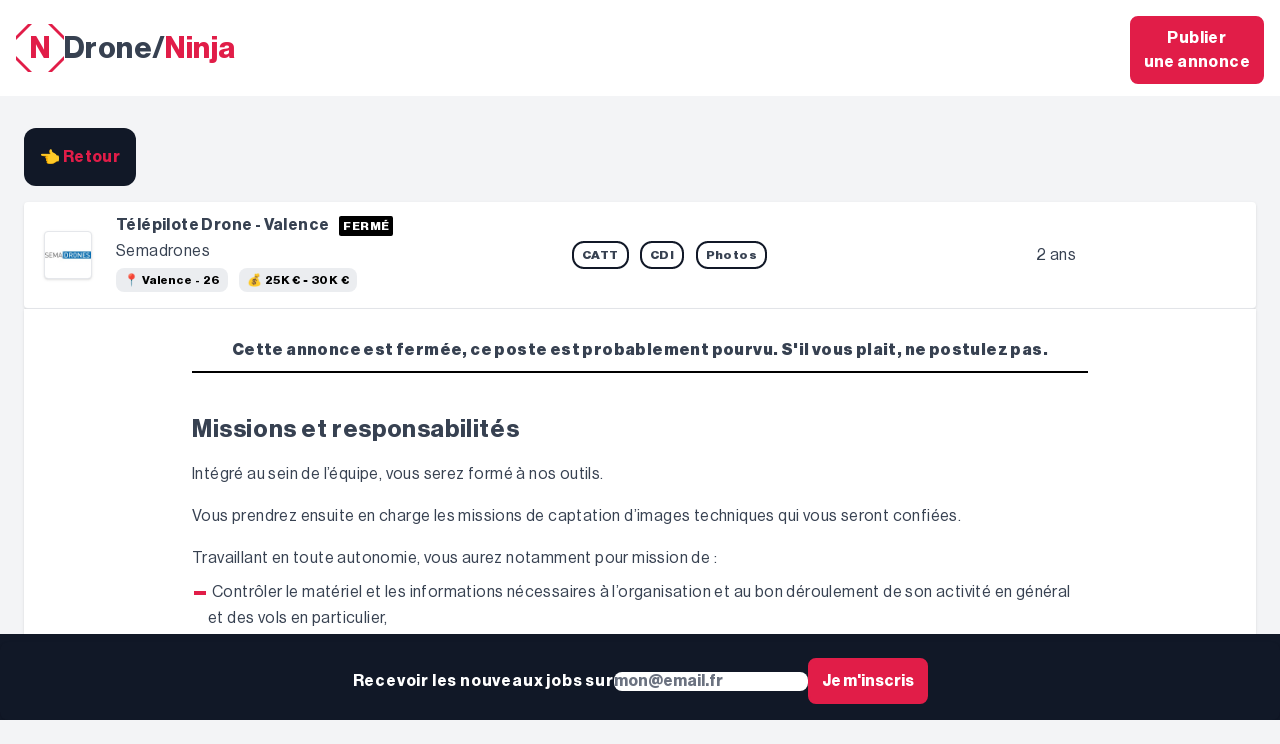

--- FILE ---
content_type: text/html; charset=UTF-8
request_url: https://droneninja.com/drone-job/DoqMKlSA-telepilote-drone-valence-semadrones
body_size: 6673
content:
<!DOCTYPE html>
<html lang="en">
<head>
    <meta charset="utf-8">
    <meta name="viewport" content="width=device-width, initial-scale=1">
    <meta name="csrf-token" content="nj0d1YD9To5GhVbI5vtxefxdIppT05tWryOtUTZG">

    <title> Télépilote Drone - Valence chez Semadrones - Drone/Ninja</title>

    

        <meta name="description" content="Semadrones recherche Télépilote Drone - Valence. Missions et responsabilités Intégré au sein de l’équipe, vous serez formé à nos outils. Vous prendrez ensuite en charge les missions de captation d’images techniques qui vous seront confiées. Travaillant en toute autonomie, vous a..." />
    <link rel="canonical" href="https://droneninja.com/drone-job/DoqMKlSA-telepilote-drone-valence-semadrones" />
    <meta property="og:locale" content="fr_FR" />
    <meta property="og:type" content="website" />
    <meta property="og:title" content="Télépilote Drone - Valence chez Semadrones - Drone/Ninja" />
    <meta property="og:description" content="Semadrones recherche Télépilote Drone - Valence. Missions et responsabilités Intégré au sein de l’équipe, vous serez formé à nos outils. Vous prendrez ensuite en charge les missions de captation d’images techniques qui vous seront confiées. Travaillant en toute autonomie, vous a..." />
    <meta property="og:url" content="https://droneninja.com/drone-job/DoqMKlSA-telepilote-drone-valence-semadrones" />
    <meta property="og:site_name" content="Drone/Ninja" />



    <meta name="twitter:card" content="summary_large_image">
    <meta name="twitter:site" content="@droneninja">
    <meta name="twitter:creator" content="droneninja">
    <meta name="twitter:title" content="Télépilote Drone - Valence chez Semadrones - Drone/Ninja">
    <meta name="twitter:description" content="Semadrones recherche Télépilote Drone - Valence. Missions et responsabilités Intégré au sein de l’équipe, vous serez formé à nos outils. Vous prendrez ensuite en charge les missions de captation d’images techniques qui vous seront confiées. Travaillant en toute autonomie, vous a...">


    <meta name="twitter:url" content="https://droneninja.com/drone-job/DoqMKlSA-telepilote-drone-valence-semadrones">
    
    
    <script type="application/ld+json">
{
    "@context":"https://schema.org",
    "@graph":[
    {
        "@type":"WebSite",
        "@id":"https://droneninja.com/#website",
        "url":"https://droneninja.com",
        "name":"Drone Ninja",
        "description":"",
        "inLanguage":"fr-FR"
    },
    {
        "@type":"WebPage",
        "@id":"https://droneninja.com/drone-job/DoqMKlSA-telepilote-drone-valence-semadrones#webpage",
        "url":"https://droneninja.com/drone-job/DoqMKlSA-telepilote-drone-valence-semadrones",
        "name":"Télépilote Drone - Valence chez Semadrones - Drone/Ninja",
        "isPartOf":
        {
            "@id":"https://droneninja.com/#website"
        },
        "description":"Semadrones recherche Télépilote Drone - Valence. Missions et responsabilités Intégré au sein de l’équipe, vous serez formé à nos outils. Vous prendrez ensuite en charge les missions de captation d’images techniques qui vous seront confiées. Travaillant en toute autonomie, vous a...",
        "inLanguage":"fr-FR",
        "potentialAction":[
        {
            "@type":"ReadAction",
            "target":[
                "https://droneninja.com/drone-job/DoqMKlSA-telepilote-drone-valence-semadrones"
            ]
        }]
    }
    ]
}
</script>

    <link rel="apple-touch-icon" sizes="180x180" href="/favicon/apple-touch-icon-180x180_white.png">
<link rel="shortcut icon" href="/favicon/favicon_48x48.ico" sizes="any">
<link rel="icon" href="/favicon/logo_rose_white.svg" type="image/svg+xml">







<meta name="theme-color" content="#ffffff">
<meta name="color-scheme" content="light">


<!-- Fonts -->


    <!-- Fonts -->
    <link rel="stylesheet" href="/fonts/neue/stylesheet.css">


    <style >[wire\:loading], [wire\:loading\.delay], [wire\:loading\.inline-block], [wire\:loading\.inline], [wire\:loading\.block], [wire\:loading\.flex], [wire\:loading\.table], [wire\:loading\.grid], [wire\:loading\.inline-flex] {display: none;}[wire\:loading\.delay\.shortest], [wire\:loading\.delay\.shorter], [wire\:loading\.delay\.short], [wire\:loading\.delay\.long], [wire\:loading\.delay\.longer], [wire\:loading\.delay\.longest] {display:none;}[wire\:offline] {display: none;}[wire\:dirty]:not(textarea):not(input):not(select) {display: none;}input:-webkit-autofill, select:-webkit-autofill, textarea:-webkit-autofill {animation-duration: 50000s;animation-name: livewireautofill;}@keyframes livewireautofill { from {} }</style>

    <!-- Styles -->
    <link rel="stylesheet" href="/css/app.css?id=99444238b13a57a8fe86800920eb23b4">


    <!-- Scripts -->
    <script src="/js/app.js?id=bf2deb90dd21afe94fc420f7c48229ff" defer></script>

    <script>
    var _paq = window._paq = window._paq || [];
    /* tracker methods like "setCustomDimension" should be called before "trackPageView" */
    _paq.push(["setDoNotTrack", true]);
    _paq.push(['HeatmapSessionRecording::disable']);
    _paq.push(['trackPageView']);
    _paq.push(['enableLinkTracking']);
    (function() {
        var u="//d-a-analytics.axelef.com/";
        _paq.push(['setTrackerUrl', u+'matomo.php']);
        _paq.push(['setSiteId', '8']);
        var d=document, g=d.createElement('script'), s=d.getElementsByTagName('script')[0];
        g.async=true; g.src=u+'matomo.js'; s.parentNode.insertBefore(g,s);
    })();
</script>

</head>
<body class="antialiased font-neue tracking-wide text-gray-700 bg-gray-100" x-data="{
        navIsOpen: false,
    }">
<script src="/livewire/livewire.js?id=90730a3b0e7144480175" data-turbo-eval="false" data-turbolinks-eval="false" ></script><script data-turbo-eval="false" data-turbolinks-eval="false" >window.livewire = new Livewire();window.Livewire = window.livewire;window.livewire_app_url = '';window.livewire_token = 'nj0d1YD9To5GhVbI5vtxefxdIppT05tWryOtUTZG';window.deferLoadingAlpine = function (callback) {window.addEventListener('livewire:load', function () {callback();});};let started = false;window.addEventListener('alpine:initializing', function () {if (! started) {window.livewire.start();started = true;}});document.addEventListener("DOMContentLoaded", function () {if (! started) {window.livewire.start();started = true;}});</script>





















    <div class="w-full relative leading-relaxed">
        
        <div class="relative items-top justify-center min-h-screen items-center pb-24">

        <div class=" sm:block absolute xl:fixed right-4 top-4 z-50 text-sm lg:text-base">
            <a href="https://droneninja.com/hire-a-dronist" class=" text-center hover:bg-opacity-0 hover:text-red-600 inline-block border-2 border-rose-600 bg-rose-600 font-bold text-white px-3 py-2 rounded-lg "
    style=""  
    >Publier <br/>une annonce</a>
        </div>

            <div class="bg-white">
        <div class="max-w-screen-xl mx-auto relative ">
            <a href="https://droneninja.com" class="inline-flex gap-4 items-center px-4 my-6 text-gray-700">
                <div>
                    <div class="relative w-12 h-12 g-rose-600 -gradient-to-br from-rose-600 to-rose-500 rounded flex p-1 items-center justify-center gap-1 overflow-hidden">
    <span class="absolute -top-5 left-2 font-neue font-thin text-3xl tracking-0 leading-0 bg-rose-600 w-[4px] my-2  h-8 transform -skew-x-[45deg]">&nbsp;</span>
    <span class="absolute -bottom-5 right-2 font-neue font-thin text-3xl tracking-0 leading-0 bg-rose-600 w-[4px] my-2  h-8 transform -skew-x-[45deg]">&nbsp;</span>
    <span class="absolute -bottom-5 left-2 font-neue font-thin text-3xl tracking-0 leading-0 bg-rose-600 w-[4px] my-2  h-8 transform skew-x-[45deg]">&nbsp;</span>
    <span class="absolute -top-5 right-2 font-neue font-thin text-3xl tracking-0 leading-0 bg-rose-600 w-[4px] my-2  h-8 transform skew-x-[45deg]">&nbsp;</span>
    <span class="text-rose-600 font-neue font-semibold text-3xl -skew-x- pl ">N</span>
</div>








                </div>
                <div class="">
                    <div class="text-xl sm:text-3xl font-bold font-neue inline-block">
                        <span class="">Drone</span><span class="">/</span><span class="text-rose-600">Ninja</span>
                    </div>
                </div>
            </a>
        </div>
            </div>


            <div class="max-w-screen-xl mx-auto lg:px-6 relative">


            
            
            
            
            
            
            
            
            

            
            
            
            
            
            
            
            
            
            

            

                
            <div class="mt-4">





                <div data-cmp="job-accordion">

                    <div class="md:hidden">
                        <div wire:id="sH7CcSytOnYY3JgglbLZ" wire:initial-data="{&quot;fingerprint&quot;:{&quot;id&quot;:&quot;sH7CcSytOnYY3JgglbLZ&quot;,&quot;name&quot;:&quot;email.subscribe&quot;,&quot;locale&quot;:&quot;en&quot;,&quot;path&quot;:&quot;drone-job\/DoqMKlSA-telepilote-drone-valence-semadrones&quot;,&quot;method&quot;:&quot;GET&quot;,&quot;v&quot;:&quot;acj&quot;},&quot;effects&quot;:{&quot;listeners&quot;:[]},&quot;serverMemo&quot;:{&quot;children&quot;:[],&quot;errors&quot;:[],&quot;htmlHash&quot;:&quot;f0a78af2&quot;,&quot;data&quot;:{&quot;email&quot;:null},&quot;dataMeta&quot;:[],&quot;checksum&quot;:&quot;6084bd56dd323f4cc66d29a9e58cdf4ba7bf8aee684f1294f84a263a2e700f81&quot;}}" class="group lg:rounded-lg bg-gray-900 text-white p-4 mt-2 flex items-center justify-center shadow space-x-4">
    <form wire:submit.prevent="save" class=" w-full md:w-auto">
        <div class="relative font-bold tracking-wider flex flex-col md:flex-row items-center gap-4">
            <div>
                Recevoir les nouveaux jobs sur
            </div>
            <div class="w-full md:w-auto">
                <input name="s_email" wire:model="email" type="email" class="w-full h-full email font-bold text-black rounded-lg" placeholder="mon@email.fr" required>
            </div>
            <div class="w-full md:w-auto">
                <button type="submit" class="inline-block border-2 border-rose-600 bg-rose-600 font-bold text-white px-3 py-2 rounded-lg w-full text-center">Je m'inscris</button>
            </div>

        </div>
    </form>
</div>

<!-- Livewire Component wire-end:sH7CcSytOnYY3JgglbLZ -->                    </div>

                    

                        <a href="https://droneninja.com" class="inline-block bg-gray-900 mb-4 lg:mb-2 mt-4 ml-4 lg:ml-0 p-4 rounded-xl text-rose-600 font-bold hover:text-white hover:bg-rose-600 "> &#x1F448; Retour</a>

<div
 class="group block border-b lg:rounded bg-white p-3 lg:mt-2 flex items-center cursor-pointer hover:bg-gray-200 shadow space-x-4"
     style="background-color: ; color: ">
    <div class="flex items-center justify-center w-16">
        <div class="rounded border w-12 h-12 text-center items-center justify-center bg-white flex shadow overflow-hidden bg-cover bg-center"
             style='background-image: url("https://droneninja.com/storage/jobs/S1Mr5OuTx3lGkSGmQR0hap2jAfD6fcp3WQ5njNwu.jpg");'>
                            <script type="application/ld+json">
    {
        "@context":"http://schema.org",
        "@type":"JobPosting",
        "title":"Télépilote Drone - Valence",
        "description":"<h2>Missions et responsabilités</h2>
<p>Intégré au sein de l’équipe, vous serez formé à nos outils.</p>
<p>Vous prendrez ensuite en charge les missions de captation d’images techniques qui vous seront confiées.</p>
<p>Travaillant en toute autonomie, vous aurez notamment pour mission de :</p>
<ul>
<li>Contrôler le matériel et les informations nécessaires à l’organisation et au bon déroulement de son activité en général et des vols en particulier,</li>
<li>Étudier les documents fournis par l’entreprise et ses clients</li>
<li>Préparer les vols en différents scénarios, demander et obtenir les différentes autorisations, informations, etc. auprès des autorités et services compétents,</li>
<li>Contrôler le dossier de vol, le plan de vol, les données techniques de l’appareil,</li>
<li>Vérifier le niveau de l’autonomie de vol et les conditions météorologiques,</li>
<li>Piloter et capter les informations,</li>
<li>Traiter et restituer les données,</li>
<li>Maîtriser la réglementation et les règles de sécurité à adopter en fonctions des situations.</li>
</ul>
<p>Véritable interface, vous serez responsable de vos missions et de votre emploi du temps et en assurerez la qualité et les délais.</p>
<p>Par ailleurs, vous serez régulièrement en contact avec les acteurs de la réglementation drone (préfectures, direction de l’aviation civile, contrôle aérien…)</p>
<p><strong>Poste basé dans la région de Valence (26).</strong></p>
<p>Véhicule 4X4, ordinateur 4G et téléphone fournis.</p>
<p>Déplacements fréquents toute la France métropolitaine.</p>
<h2>Secteur d'activité</h2>
<p>Domaine des télécommunications</p>
<h2>Expérience, formation et compétences souhaitées</h2>
<p>Vous êtes issu d’une formation de télépilotes avec au moins 2 ans d’expérience,</p>
<p>Vous avez de très bonnes notions en photographie,</p>
<p>Vous êtes très organisé et possédez une très bonne vision dans l’espace,</p>
<p>Vous êtes sensibles aux nouvelles technologies…</p>
<h2>Présentation de l’entreprise</h2>
<p>SEMADRONES, est expert en « études télécom » et utilise les technologies drone les plus avancées.</p>
<p><strong>Type d'emploi :</strong> Temps plein, CDI</p>
<p><strong>Salaire :</strong> 26 000,00€ à 28 000,00€ par an</p>
<p><strong>Avantages :</strong></p>
<ul>
<li>Épargne salariale</li>
<li>Véhicule de Fonction</li>
</ul>
<p><strong>Programmation :</strong></p>
<ul>
<li>Du Lundi au Vendredi</li>
<li>Travail en journée</li>
</ul>
<p><strong>Déplacements fréquents</strong></p>
",
        "datePosted":"2023-02-02 14:10:00",
        "validThrough":"2023-03-02 14:10:00",
        "employmentType":"FULL_TIME",
        "directApply":"True",
        "hiringOrganization":
        {
            "@type":"Organization",
            "name":"Semadrones",
            "logo":"https://droneninja.com/storage/jobs/S1Mr5OuTx3lGkSGmQR0hap2jAfD6fcp3WQ5njNwu.jpg"
        },
                "baseSalary":
        {
            "@type": "MonetaryAmount",
            "currency": "EUR",
            "value" : {
                "@type": "QuantitativeValue",
                            "minValue": "25000",
                "maxValue": "30000",
                            "unitText": "YEAR"
            }
        },
                "jobLocation":
        {
            "@type": "Place",
            "address":
            {
                "@type":"PostalAddress",
                "addressCountry":"FR",
                "addressRegion":"Anywhere",
                "streetAddress":"Anywhere",
                "postalCode":"Anywhere",
                "addressLocality":"Valence - 26"
            }
        },
        "image":"https://droneninja.com/storage/jobs/S1Mr5OuTx3lGkSGmQR0hap2jAfD6fcp3WQ5njNwu.jpg"
    }
</script>
        </div>
    </div>
    <div class="col-span-2 flex-1">
        <div class=" flex items-center">
            <span class="font-bold border-b-2 border-transparent hover:border-black inline leading-tight">
            Télépilote Drone - Valence
            </span>
                            <span class="bg-black text-white px-1 py-0.5 rounded font-extrabold text-xs uppercase border-2 border-white mx-2">FERMÉ</span>
                    </div>
        <span>
        Semadrones
        </span>

        <div>
            <span class="bg-gray-200/75 font-bold capitalize text-xs px-2 py-1 my-1 sm:mr-2 rounded-lg text-black block sm:inline-block">
                &#x1F4CD; Valence - 26
            </span>
                                        <span class="bg-gray-200/75 font-bold uppercase text-xs px-2 py-1 rounded-lg text-black block sm:inline-block">
                    &#x1F4B0; 25K €
                                        &dash; 30K €
                                        
                </span>
                    </div>

    </div>
    <div class="hidden md:block col-span-2 space-x-2 flex-1">
        <div class="items-center col-span-2 w-full max-w-xs h-full">
                            <span class="rounded-xl border-2 capitalize border-gray-900 font-extrabold text-xs py-1 px-2 inline-block m-1"
                      style=" border-color: ;">CATT</span>
                            <span class="rounded-xl border-2 capitalize border-gray-900 font-extrabold text-xs py-1 px-2 inline-block m-1"
                      style=" border-color: ;">CDI</span>
                            <span class="rounded-xl border-2 capitalize border-gray-900 font-extrabold text-xs py-1 px-2 inline-block m-1"
                      style=" border-color: ;"> Photos</span>
                            
        </div>
    </div>
    <div class="flex items-center px-4 lg:w-24">2 ans</div>
    <div class="hidden lg:block w-28">
        
    </div>
</div>

<div class="p-3 bg-white  shadow rounded-b-lg" data-id="DoqMKlSA" data-type="job-description">
    <div class="max-w-4xl mx-auto py-4">
                    <div class="font-extrabold pb-2 border-b-2 border-black text-center mb-6">
                Cette annonce est fermée, ce poste est probablement pourvu. S'il vous plait, ne postulez pas.
            </div>
        
        <h2>Missions et responsabilités</h2>
<p>Intégré au sein de l’équipe, vous serez formé à nos outils.</p>
<p>Vous prendrez ensuite en charge les missions de captation d’images techniques qui vous seront confiées.</p>
<p>Travaillant en toute autonomie, vous aurez notamment pour mission de :</p>
<ul>
<li>Contrôler le matériel et les informations nécessaires à l’organisation et au bon déroulement de son activité en général et des vols en particulier,</li>
<li>Étudier les documents fournis par l’entreprise et ses clients</li>
<li>Préparer les vols en différents scénarios, demander et obtenir les différentes autorisations, informations, etc. auprès des autorités et services compétents,</li>
<li>Contrôler le dossier de vol, le plan de vol, les données techniques de l’appareil,</li>
<li>Vérifier le niveau de l’autonomie de vol et les conditions météorologiques,</li>
<li>Piloter et capter les informations,</li>
<li>Traiter et restituer les données,</li>
<li>Maîtriser la réglementation et les règles de sécurité à adopter en fonctions des situations.</li>
</ul>
<p>Véritable interface, vous serez responsable de vos missions et de votre emploi du temps et en assurerez la qualité et les délais.</p>
<p>Par ailleurs, vous serez régulièrement en contact avec les acteurs de la réglementation drone (préfectures, direction de l’aviation civile, contrôle aérien…)</p>
<p><strong>Poste basé dans la région de Valence (26).</strong></p>
<p>Véhicule 4X4, ordinateur 4G et téléphone fournis.</p>
<p>Déplacements fréquents toute la France métropolitaine.</p>
<h2>Secteur d'activité</h2>
<p>Domaine des télécommunications</p>
<h2>Expérience, formation et compétences souhaitées</h2>
<p>Vous êtes issu d’une formation de télépilotes avec au moins 2 ans d’expérience,</p>
<p>Vous avez de très bonnes notions en photographie,</p>
<p>Vous êtes très organisé et possédez une très bonne vision dans l’espace,</p>
<p>Vous êtes sensibles aux nouvelles technologies…</p>
<h2>Présentation de l’entreprise</h2>
<p>SEMADRONES, est expert en « études télécom » et utilise les technologies drone les plus avancées.</p>
<p><strong>Type d'emploi :</strong> Temps plein, CDI</p>
<p><strong>Salaire :</strong> 26 000,00€ à 28 000,00€ par an</p>
<p><strong>Avantages :</strong></p>
<ul>
<li>Épargne salariale</li>
<li>Véhicule de Fonction</li>
</ul>
<p><strong>Programmation :</strong></p>
<ul>
<li>Du Lundi au Vendredi</li>
<li>Travail en journée</li>
</ul>
<p><strong>Déplacements fréquents</strong></p>


                    <div class="pb-2 pt-6 text-2xl font-extrabold">
                <h1>Salaire</h1>
            </div>
            <p>
                25 000 €
                                &ndash; 30 000 €
                                par an
            </p>
        
        <div class="pb-2 pt-6 text-2xl font-extrabold">
            <h1>Localisation</h1>
        </div>
        <p>
            Valence - 26
        </p>

        <div class="w-full rounded-lg border text-center p-6 my-4">
                            <div>
                    <div class="py-2 text-2xl font-extrabold">
                        <h1>Comment postuler ?</h1>
                    </div>
                    <div class="mt-2 mb-4">
                        Cette annonce est fermée, ce poste a probablement était pourvu. Essayez de postuler aux annonces publiées récemment.
                        
                    </div>
                </div>

                    </div>

    </div>
</div>



                    <div wire:id="mMXpzN9cAR82Lpg3qT1G" wire:initial-data="{&quot;fingerprint&quot;:{&quot;id&quot;:&quot;mMXpzN9cAR82Lpg3qT1G&quot;,&quot;name&quot;:&quot;email.subscribe&quot;,&quot;locale&quot;:&quot;en&quot;,&quot;path&quot;:&quot;drone-job\/DoqMKlSA-telepilote-drone-valence-semadrones&quot;,&quot;method&quot;:&quot;GET&quot;,&quot;v&quot;:&quot;acj&quot;},&quot;effects&quot;:{&quot;listeners&quot;:[]},&quot;serverMemo&quot;:{&quot;children&quot;:[],&quot;errors&quot;:[],&quot;htmlHash&quot;:&quot;f0a78af2&quot;,&quot;data&quot;:{&quot;email&quot;:null},&quot;dataMeta&quot;:[],&quot;checksum&quot;:&quot;50eaf7d88adfce92b9d290a393b00c2f48fa5cf6c1684c2924ca81b4a3ba595e&quot;}}" class="group lg:rounded-lg bg-gray-900 text-white p-4 mt-2 flex items-center justify-center shadow space-x-4">
    <form wire:submit.prevent="save" class=" w-full md:w-auto">
        <div class="relative font-bold tracking-wider flex flex-col md:flex-row items-center gap-4">
            <div>
                Recevoir les nouveaux jobs sur
            </div>
            <div class="w-full md:w-auto">
                <input name="s_email" wire:model="email" type="email" class="w-full h-full email font-bold text-black rounded-lg" placeholder="mon@email.fr" required>
            </div>
            <div class="w-full md:w-auto">
                <button type="submit" class="inline-block border-2 border-rose-600 bg-rose-600 font-bold text-white px-3 py-2 rounded-lg w-full text-center">Je m'inscris</button>
            </div>

        </div>
    </form>
</div>

<!-- Livewire Component wire-end:mMXpzN9cAR82Lpg3qT1G -->
                </div>
            </div>
        </div>
    </div>

    <div class="hidden md:block fixed bottom-0 right-0 left-0 bg-gray-900 z-50">
        <div wire:id="wEtZTumUOmebmJpMZ6Rk" wire:initial-data="{&quot;fingerprint&quot;:{&quot;id&quot;:&quot;wEtZTumUOmebmJpMZ6Rk&quot;,&quot;name&quot;:&quot;email.subscribe&quot;,&quot;locale&quot;:&quot;en&quot;,&quot;path&quot;:&quot;drone-job\/DoqMKlSA-telepilote-drone-valence-semadrones&quot;,&quot;method&quot;:&quot;GET&quot;,&quot;v&quot;:&quot;acj&quot;},&quot;effects&quot;:{&quot;listeners&quot;:[]},&quot;serverMemo&quot;:{&quot;children&quot;:[],&quot;errors&quot;:[],&quot;htmlHash&quot;:&quot;f0a78af2&quot;,&quot;data&quot;:{&quot;email&quot;:null},&quot;dataMeta&quot;:[],&quot;checksum&quot;:&quot;52152cfcecedaf589425ff569eed787c7b265a1ec2f18c6635c5c2222cbd5fe8&quot;}}" class="group lg:rounded-lg bg-gray-900 text-white p-4 mt-2 flex items-center justify-center shadow space-x-4">
    <form wire:submit.prevent="save" class=" w-full md:w-auto">
        <div class="relative font-bold tracking-wider flex flex-col md:flex-row items-center gap-4">
            <div>
                Recevoir les nouveaux jobs sur
            </div>
            <div class="w-full md:w-auto">
                <input name="s_email" wire:model="email" type="email" class="w-full h-full email font-bold text-black rounded-lg" placeholder="mon@email.fr" required>
            </div>
            <div class="w-full md:w-auto">
                <button type="submit" class="inline-block border-2 border-rose-600 bg-rose-600 font-bold text-white px-3 py-2 rounded-lg w-full text-center">Je m'inscris</button>
            </div>

        </div>
    </form>
</div>

<!-- Livewire Component wire-end:wEtZTumUOmebmJpMZ6Rk -->    </div>
    </div>

<footer class="relative pt-12 ">
    <div class="max-w-screen-2xl mx-auto w-full px-5">
        <div>
            <a href="/" class="inline-flex">
                
                <div class="relative w-12 h-12 g-rose-600 -gradient-to-br from-rose-600 to-rose-500 rounded flex p-1 items-center justify-center gap-1 overflow-hidden">
    <span class="absolute -top-5 left-2 font-neue font-thin text-3xl tracking-0 leading-0 bg-rose-600 w-[4px] my-2  h-8 transform -skew-x-[45deg]">&nbsp;</span>
    <span class="absolute -bottom-5 right-2 font-neue font-thin text-3xl tracking-0 leading-0 bg-rose-600 w-[4px] my-2  h-8 transform -skew-x-[45deg]">&nbsp;</span>
    <span class="absolute -bottom-5 left-2 font-neue font-thin text-3xl tracking-0 leading-0 bg-rose-600 w-[4px] my-2  h-8 transform skew-x-[45deg]">&nbsp;</span>
    <span class="absolute -top-5 right-2 font-neue font-thin text-3xl tracking-0 leading-0 bg-rose-600 w-[4px] my-2  h-8 transform skew-x-[45deg]">&nbsp;</span>
    <span class="text-rose-600 font-neue font-semibold text-3xl -skew-x- pl ">N</span>
</div>









            </a>
        </div>

        <div class="mt-6 grid grid-cols-12 gap-2 md:gap-x-8 gap-y-12 sm:mt-12">
            <div class="col-span-12 lg:col-span-4">
                <p class="max-w-sm text-xs text-gray-700 sm:text-sm ">
                    Drone/Ninja est un site de recherche d'emploi de la filière drone.
                    Nous pensons que trouver un job dans les métiers du drone ou rechercher un candidat ne devrait pas être un cauchemar.
                    Drone/Ninja tente de faciliter la recherche de candidat et l'obtention d'un emploi dans les metiers de la filière drone.
                </p>








            </div>
            <div class="text-xs col-span-12 md:col-span-3 lg:col-span-2">
                <span class="uppercase">Outils gratuits</span>
                <div class="mt-5">
                    <ul class="space-y-3 text-gray-700 ">
                        <li>
                            <a href="https://drone-exam.fr/dois-je-enregistrer-mon-drone-sur-alphatango/" itemprop="url"
                               class="transition-colors hover:text-gray-600 "
                               data-cmp="internal-link" data-page="/internal/dois-je-enregistrer-mon-drone-sur-alphatango/footer">
                                <span itemprop="name">Dois-je enregistrer mon drone sur AlphaTango&nbsp;?</span></a>
                        </li>
                        <li>
                            <a href="https://drone-exam.fr/dois-je-m-enregistrer-en-tant-qu-exploitant-uas-sur-alphatango/" itemprop="url"
                               class="transition-colors hover:text-gray-600 "
                               data-cmp="internal-link" data-page="/internal/dois-je-m-enregistrer-en-tant-qu-exploitant-uas-sur-alphatango/footer">
                                <span itemprop="name">Dois-je m'enregistrer en tant qu'exploitant UAS sur AlphaTango&nbsp;?</span></a>
                        </li>
                    </ul>
                </div>
            </div>
            <div class="text-xs col-span-6 md:col-span-3 lg:col-span-3">
                <span class="uppercase ">Infos</span>
                <div class="mt-5">
                    <ul class="space-y-3 text-gray-700 ">






                        <li>
                            <a href="/politique-de-protection-des-donnees/" class="transition-colors hover:text-gray-600 ">Politique de protection des données</a>
                        </li>
                        <li>
                            <a href="/politique-de-cookies/" class="transition-colors hover:text-gray-600 ">Politique de cookies</a>
                        </li>
                        <li>
                            <a href="/mentions-legales/" class="transition-colors hover:text-gray-600 ">Mentions Légales</a>
                        </li>
                    </ul>
                </div>
            </div>
            <div class="text-xs col-span-6 md:col-span-3 lg:col-span-2">
                <span class="uppercase ">Ecosysteme</span>
                <div class="mt-5">
                    <ul class="space-y-3 text-gray-700 ">
                        <!-- <li>
                            <a href="https://drone-afterexam.fr" target="_blank" class="transition-colors hover:text-gray-600 ">Drone/AfterExam</a>
                        </li>
                        <li>
                            <a href="https://dronebapd.fr" target="_blank" class="transition-colors hover:text-gray-600 ">Drone/Bapd</a>
                        </li> -->
                        <li>
                            <a href="https://drone-exam.fr" target="_blank" class="transition-colors hover:text-gray-600 ">Drone/Exam</a>
                        </li>
                        <li>
                            <a href="https://legidrone.com/fr" target="_blank" class="transition-colors hover:text-gray-600 ">LegiDrone</a>
                        </li>
                    </ul>
                </div>
            </div>
        </div>
        <div class="mt-10 border-t pt-6 pb-16 border-gray-200 ">
            <p class="text-xs text-gray-700 ">
                <a href="mailto:contact@droneninja.com">contact@droneninja.com</a>
            </p>
            <p class="mt-6 text-xs text-gray-700 ">
                Copyright © 2026 Drone/Ninja
            </p>
        </div>
    </div>
</footer>

</body>
</html>







--- FILE ---
content_type: text/css
request_url: https://droneninja.com/fonts/neue/stylesheet.css
body_size: 680
content:
@font-face {
    font-family: 'Neue Haas Grotesk Display Pro';
    src: url('NeueHaasDisplay-BlackItalic.eot');
    src: local('Neue Haas Grotesk Display Pro 96 Black Italic'), local('NeueHaasDisplay-BlackItalic'),
        url('NeueHaasDisplay-BlackItalic.eot?#iefix') format('embedded-opentype'),
        url('NeueHaasDisplay-BlackItalic.woff') format('woff'),
        url('NeueHaasDisplay-BlackItalic.ttf') format('truetype');
    font-weight: 900;
    font-style: italic;
}

@font-face {
    font-family: 'Neue Haas Grotesk Display Pro';
    src: url('NeueHaasDisplay-Mediu.eot');
    src: local('Neue Haas Grotesk Display Pro 65 Medium'), local('NeueHaasDisplay-Mediu'),
        url('NeueHaasDisplay-Mediu.eot?#iefix') format('embedded-opentype'),
        url('NeueHaasDisplay-Mediu.woff') format('woff'),
        url('NeueHaasDisplay-Mediu.ttf') format('truetype');
    font-weight: 500;
    font-style: normal;
}

@font-face {
    font-family: 'Neue Haas Grotesk Display Pro';
    src: url('NeueHaasDisplay-Light.eot');
    src: local('Neue Haas Grotesk Display Pro 45 Light'), local('NeueHaasDisplay-Light'),
        url('NeueHaasDisplay-Light.eot?#iefix') format('embedded-opentype'),
        url('NeueHaasDisplay-Light.woff') format('woff'),
        url('NeueHaasDisplay-Light.ttf') format('truetype');
    font-weight: 300;
    font-style: normal;
}

@font-face {
    font-family: 'Neue Haas Grotesk Display Pro';
    src: url('NeueHaasDisplay-ThinItalic.eot');
    src: local('Neue Haas Grotesk Display Pro 36 Thin Italic'), local('NeueHaasDisplay-ThinItalic'),
        url('NeueHaasDisplay-ThinItalic.eot?#iefix') format('embedded-opentype'),
        url('NeueHaasDisplay-ThinItalic.woff') format('woff'),
        url('NeueHaasDisplay-ThinItalic.ttf') format('truetype');
    font-weight: 100;
    font-style: italic;
}

@font-face {
    font-family: 'Neue Haas Grotesk Display Pro';
    src: url('NeueHaasDisplay-RomanItalic.eot');
    src: local('Neue Haas Grotesk Display Pro 56 Roman Italic'), local('NeueHaasDisplay-RomanItalic'),
        url('NeueHaasDisplay-RomanItalic.eot?#iefix') format('embedded-opentype'),
        url('NeueHaasDisplay-RomanItalic.woff') format('woff'),
        url('NeueHaasDisplay-RomanItalic.ttf') format('truetype');
    font-weight: normal;
    font-style: italic;
}

@font-face {
    font-family: 'Neue Haas Grotesk Display Pro';
    src: url('NeueHaasDisplay-XXThinItalic.eot');
    src: local('Neue Haas Grotesk Display Pro 16 XXThin Italic'), local('NeueHaasDisplay-XXThinItalic'),
        url('NeueHaasDisplay-XXThinItalic.eot?#iefix') format('embedded-opentype'),
        url('NeueHaasDisplay-XXThinItalic.woff') format('woff'),
        url('NeueHaasDisplay-XXThinItalic.ttf') format('truetype');
    font-weight: 100;
    font-style: italic;
}

@font-face {
    font-family: 'Neue Haas Grotesk Display Pro';
    src: url('NeueHaasDisplay-Roman.eot');
    src: local('Neue Haas Grotesk Display Pro 55 Roman'), local('NeueHaasDisplay-Roman'),
        url('NeueHaasDisplay-Roman.eot?#iefix') format('embedded-opentype'),
        url('NeueHaasDisplay-Roman.woff') format('woff'),
        url('NeueHaasDisplay-Roman.ttf') format('truetype');
    font-weight: normal;
    font-style: normal;
}

@font-face {
    font-family: 'Neue Haas Grotesk Display Pro';
    src: url('NeueHaasDisplay-BoldItalic.eot');
    src: local('Neue Haas Grotesk Display Pro 76 Bold Italic'), local('NeueHaasDisplay-BoldItalic'),
        url('NeueHaasDisplay-BoldItalic.eot?#iefix') format('embedded-opentype'),
        url('NeueHaasDisplay-BoldItalic.woff') format('woff'),
        url('NeueHaasDisplay-BoldItalic.ttf') format('truetype');
    font-weight: bold;
    font-style: italic;
}

@font-face {
    font-family: 'Neue Haas Grotesk Display Pro';
    src: url('NeueHaasDisplay-Thin.eot');
    src: local('Neue Haas Grotesk Display Pro 35 Thin'), local('NeueHaasDisplay-Thin'),
        url('NeueHaasDisplay-Thin.eot?#iefix') format('embedded-opentype'),
        url('NeueHaasDisplay-Thin.woff') format('woff'),
        url('NeueHaasDisplay-Thin.ttf') format('truetype');
    font-weight: 100;
    font-style: normal;
}

@font-face {
    font-family: 'Neue Haas Grotesk Display Pro';
    src: url('NeueHaasDisplay-Black.eot');
    src: local('Neue Haas Grotesk Display Pro 95 Black'), local('NeueHaasDisplay-Black'),
        url('NeueHaasDisplay-Black.eot?#iefix') format('embedded-opentype'),
        url('NeueHaasDisplay-Black.woff') format('woff'),
        url('NeueHaasDisplay-Black.ttf') format('truetype');
    font-weight: 900;
    font-style: normal;
}

@font-face {
    font-family: 'Neue Haas Grotesk Display Pro';
    src: url('NeueHaasDisplay-XXThin.eot');
    src: local('Neue Haas Grotesk Display Pro 15 XXThin'), local('NeueHaasDisplay-XXThin'),
        url('NeueHaasDisplay-XXThin.eot?#iefix') format('embedded-opentype'),
        url('NeueHaasDisplay-XXThin.woff') format('woff'),
        url('NeueHaasDisplay-XXThin.ttf') format('truetype');
    font-weight: 100;
    font-style: normal;
}

@font-face {
    font-family: 'Neue Haas Grotesk Display Pro';
    src: url('NeueHaasDisplay-MediumItalic.eot');
    src: local('Neue Haas Grotesk Display Pro 66 Medium Italic'), local('NeueHaasDisplay-MediumItalic'),
        url('NeueHaasDisplay-MediumItalic.eot?#iefix') format('embedded-opentype'),
        url('NeueHaasDisplay-MediumItalic.woff') format('woff'),
        url('NeueHaasDisplay-MediumItalic.ttf') format('truetype');
    font-weight: 500;
    font-style: italic;
}

@font-face {
    font-family: 'Neue Haas Grotesk Display Pro';
    src: url('NeueHaasDisplay-Bold.eot');
    src: local('Neue Haas Grotesk Display Pro 75 Bold'), local('NeueHaasDisplay-Bold'),
        url('NeueHaasDisplay-Bold.eot?#iefix') format('embedded-opentype'),
        url('NeueHaasDisplay-Bold.woff') format('woff'),
        url('NeueHaasDisplay-Bold.ttf') format('truetype');
    font-weight: bold;
    font-style: normal;
}

@font-face {
    font-family: 'Neue Haas Grotesk Display Pro';
    src: url('NeueHaasDisplay-XThin.eot');
    src: local('Neue Haas Grotesk Display Pro 25 XThin'), local('NeueHaasDisplay-XThin'),
        url('NeueHaasDisplay-XThin.eot?#iefix') format('embedded-opentype'),
        url('NeueHaasDisplay-XThin.woff') format('woff'),
        url('NeueHaasDisplay-XThin.ttf') format('truetype');
    font-weight: 100;
    font-style: normal;
}

@font-face {
    font-family: 'Neue Haas Grotesk Display Pro';
    src: url('NeueHaasDisplay-LightItalic.eot');
    src: local('Neue Haas Grotesk Display Pro 46 Light Italic'), local('NeueHaasDisplay-LightItalic'),
        url('NeueHaasDisplay-LightItalic.eot?#iefix') format('embedded-opentype'),
        url('NeueHaasDisplay-LightItalic.woff') format('woff'),
        url('NeueHaasDisplay-LightItalic.ttf') format('truetype');
    font-weight: 300;
    font-style: italic;
}

@font-face {
    font-family: 'Neue Haas Grotesk Display Pro';
    src: url('NeueHaasDisplay-XThinItalic.eot');
    src: local('Neue Haas Grotesk Display Pro 26 XThin Italic'), local('NeueHaasDisplay-XThinItalic'),
        url('NeueHaasDisplay-XThinItalic.eot?#iefix') format('embedded-opentype'),
        url('NeueHaasDisplay-XThinItalic.woff') format('woff'),
        url('NeueHaasDisplay-XThinItalic.ttf') format('truetype');
    font-weight: 100;
    font-style: italic;
}



--- FILE ---
content_type: text/javascript
request_url: https://droneninja.com/js/app.js?id=bf2deb90dd21afe94fc420f7c48229ff
body_size: 216430
content:
/*! For license information please see app.js.LICENSE.txt */
(()=>{var e,t={9669:(e,t,n)=>{e.exports=n(1609)},5448:(e,t,n)=>{"use strict";var r=n(4867),i=n(6026),o=n(4372),a=n(5327),s=n(4097),l=n(4109),u=n(7985),c=n(7874),f=n(2648),h=n(644),d=n(205);e.exports=function(e){return new Promise((function(t,n){var p,g=e.data,m=e.headers,v=e.responseType;function y(){e.cancelToken&&e.cancelToken.unsubscribe(p),e.signal&&e.signal.removeEventListener("abort",p)}r.isFormData(g)&&r.isStandardBrowserEnv()&&delete m["Content-Type"];var b=new XMLHttpRequest;if(e.auth){var x=e.auth.username||"",w=e.auth.password?unescape(encodeURIComponent(e.auth.password)):"";m.Authorization="Basic "+btoa(x+":"+w)}var _=s(e.baseURL,e.url);function k(){if(b){var r="getAllResponseHeaders"in b?l(b.getAllResponseHeaders()):null,o={data:v&&"text"!==v&&"json"!==v?b.response:b.responseText,status:b.status,statusText:b.statusText,headers:r,config:e,request:b};i((function(e){t(e),y()}),(function(e){n(e),y()}),o),b=null}}if(b.open(e.method.toUpperCase(),a(_,e.params,e.paramsSerializer),!0),b.timeout=e.timeout,"onloadend"in b?b.onloadend=k:b.onreadystatechange=function(){b&&4===b.readyState&&(0!==b.status||b.responseURL&&0===b.responseURL.indexOf("file:"))&&setTimeout(k)},b.onabort=function(){b&&(n(new f("Request aborted",f.ECONNABORTED,e,b)),b=null)},b.onerror=function(){n(new f("Network Error",f.ERR_NETWORK,e,b,b)),b=null},b.ontimeout=function(){var t=e.timeout?"timeout of "+e.timeout+"ms exceeded":"timeout exceeded",r=e.transitional||c;e.timeoutErrorMessage&&(t=e.timeoutErrorMessage),n(new f(t,r.clarifyTimeoutError?f.ETIMEDOUT:f.ECONNABORTED,e,b)),b=null},r.isStandardBrowserEnv()){var C=(e.withCredentials||u(_))&&e.xsrfCookieName?o.read(e.xsrfCookieName):void 0;C&&(m[e.xsrfHeaderName]=C)}"setRequestHeader"in b&&r.forEach(m,(function(e,t){void 0===g&&"content-type"===t.toLowerCase()?delete m[t]:b.setRequestHeader(t,e)})),r.isUndefined(e.withCredentials)||(b.withCredentials=!!e.withCredentials),v&&"json"!==v&&(b.responseType=e.responseType),"function"==typeof e.onDownloadProgress&&b.addEventListener("progress",e.onDownloadProgress),"function"==typeof e.onUploadProgress&&b.upload&&b.upload.addEventListener("progress",e.onUploadProgress),(e.cancelToken||e.signal)&&(p=function(e){b&&(n(!e||e&&e.type?new h:e),b.abort(),b=null)},e.cancelToken&&e.cancelToken.subscribe(p),e.signal&&(e.signal.aborted?p():e.signal.addEventListener("abort",p))),g||(g=null);var D=d(_);D&&-1===["http","https","file"].indexOf(D)?n(new f("Unsupported protocol "+D+":",f.ERR_BAD_REQUEST,e)):b.send(g)}))}},1609:(e,t,n)=>{"use strict";var r=n(4867),i=n(1849),o=n(321),a=n(7185);var s=function e(t){var n=new o(t),s=i(o.prototype.request,n);return r.extend(s,o.prototype,n),r.extend(s,n),s.create=function(n){return e(a(t,n))},s}(n(5546));s.Axios=o,s.CanceledError=n(644),s.CancelToken=n(4972),s.isCancel=n(6502),s.VERSION=n(7288).version,s.toFormData=n(7675),s.AxiosError=n(2648),s.Cancel=s.CanceledError,s.all=function(e){return Promise.all(e)},s.spread=n(8713),s.isAxiosError=n(6268),e.exports=s,e.exports.default=s},4972:(e,t,n)=>{"use strict";var r=n(644);function i(e){if("function"!=typeof e)throw new TypeError("executor must be a function.");var t;this.promise=new Promise((function(e){t=e}));var n=this;this.promise.then((function(e){if(n._listeners){var t,r=n._listeners.length;for(t=0;t<r;t++)n._listeners[t](e);n._listeners=null}})),this.promise.then=function(e){var t,r=new Promise((function(e){n.subscribe(e),t=e})).then(e);return r.cancel=function(){n.unsubscribe(t)},r},e((function(e){n.reason||(n.reason=new r(e),t(n.reason))}))}i.prototype.throwIfRequested=function(){if(this.reason)throw this.reason},i.prototype.subscribe=function(e){this.reason?e(this.reason):this._listeners?this._listeners.push(e):this._listeners=[e]},i.prototype.unsubscribe=function(e){if(this._listeners){var t=this._listeners.indexOf(e);-1!==t&&this._listeners.splice(t,1)}},i.source=function(){var e;return{token:new i((function(t){e=t})),cancel:e}},e.exports=i},644:(e,t,n)=>{"use strict";var r=n(2648);function i(e){r.call(this,null==e?"canceled":e,r.ERR_CANCELED),this.name="CanceledError"}n(4867).inherits(i,r,{__CANCEL__:!0}),e.exports=i},6502:e=>{"use strict";e.exports=function(e){return!(!e||!e.__CANCEL__)}},321:(e,t,n)=>{"use strict";var r=n(4867),i=n(5327),o=n(782),a=n(3572),s=n(7185),l=n(4097),u=n(4875),c=u.validators;function f(e){this.defaults=e,this.interceptors={request:new o,response:new o}}f.prototype.request=function(e,t){"string"==typeof e?(t=t||{}).url=e:t=e||{},(t=s(this.defaults,t)).method?t.method=t.method.toLowerCase():this.defaults.method?t.method=this.defaults.method.toLowerCase():t.method="get";var n=t.transitional;void 0!==n&&u.assertOptions(n,{silentJSONParsing:c.transitional(c.boolean),forcedJSONParsing:c.transitional(c.boolean),clarifyTimeoutError:c.transitional(c.boolean)},!1);var r=[],i=!0;this.interceptors.request.forEach((function(e){"function"==typeof e.runWhen&&!1===e.runWhen(t)||(i=i&&e.synchronous,r.unshift(e.fulfilled,e.rejected))}));var o,l=[];if(this.interceptors.response.forEach((function(e){l.push(e.fulfilled,e.rejected)})),!i){var f=[a,void 0];for(Array.prototype.unshift.apply(f,r),f=f.concat(l),o=Promise.resolve(t);f.length;)o=o.then(f.shift(),f.shift());return o}for(var h=t;r.length;){var d=r.shift(),p=r.shift();try{h=d(h)}catch(e){p(e);break}}try{o=a(h)}catch(e){return Promise.reject(e)}for(;l.length;)o=o.then(l.shift(),l.shift());return o},f.prototype.getUri=function(e){e=s(this.defaults,e);var t=l(e.baseURL,e.url);return i(t,e.params,e.paramsSerializer)},r.forEach(["delete","get","head","options"],(function(e){f.prototype[e]=function(t,n){return this.request(s(n||{},{method:e,url:t,data:(n||{}).data}))}})),r.forEach(["post","put","patch"],(function(e){function t(t){return function(n,r,i){return this.request(s(i||{},{method:e,headers:t?{"Content-Type":"multipart/form-data"}:{},url:n,data:r}))}}f.prototype[e]=t(),f.prototype[e+"Form"]=t(!0)})),e.exports=f},2648:(e,t,n)=>{"use strict";var r=n(4867);function i(e,t,n,r,i){Error.call(this),this.message=e,this.name="AxiosError",t&&(this.code=t),n&&(this.config=n),r&&(this.request=r),i&&(this.response=i)}r.inherits(i,Error,{toJSON:function(){return{message:this.message,name:this.name,description:this.description,number:this.number,fileName:this.fileName,lineNumber:this.lineNumber,columnNumber:this.columnNumber,stack:this.stack,config:this.config,code:this.code,status:this.response&&this.response.status?this.response.status:null}}});var o=i.prototype,a={};["ERR_BAD_OPTION_VALUE","ERR_BAD_OPTION","ECONNABORTED","ETIMEDOUT","ERR_NETWORK","ERR_FR_TOO_MANY_REDIRECTS","ERR_DEPRECATED","ERR_BAD_RESPONSE","ERR_BAD_REQUEST","ERR_CANCELED"].forEach((function(e){a[e]={value:e}})),Object.defineProperties(i,a),Object.defineProperty(o,"isAxiosError",{value:!0}),i.from=function(e,t,n,a,s,l){var u=Object.create(o);return r.toFlatObject(e,u,(function(e){return e!==Error.prototype})),i.call(u,e.message,t,n,a,s),u.name=e.name,l&&Object.assign(u,l),u},e.exports=i},782:(e,t,n)=>{"use strict";var r=n(4867);function i(){this.handlers=[]}i.prototype.use=function(e,t,n){return this.handlers.push({fulfilled:e,rejected:t,synchronous:!!n&&n.synchronous,runWhen:n?n.runWhen:null}),this.handlers.length-1},i.prototype.eject=function(e){this.handlers[e]&&(this.handlers[e]=null)},i.prototype.forEach=function(e){r.forEach(this.handlers,(function(t){null!==t&&e(t)}))},e.exports=i},4097:(e,t,n)=>{"use strict";var r=n(1793),i=n(7303);e.exports=function(e,t){return e&&!r(t)?i(e,t):t}},3572:(e,t,n)=>{"use strict";var r=n(4867),i=n(8527),o=n(6502),a=n(5546),s=n(644);function l(e){if(e.cancelToken&&e.cancelToken.throwIfRequested(),e.signal&&e.signal.aborted)throw new s}e.exports=function(e){return l(e),e.headers=e.headers||{},e.data=i.call(e,e.data,e.headers,e.transformRequest),e.headers=r.merge(e.headers.common||{},e.headers[e.method]||{},e.headers),r.forEach(["delete","get","head","post","put","patch","common"],(function(t){delete e.headers[t]})),(e.adapter||a.adapter)(e).then((function(t){return l(e),t.data=i.call(e,t.data,t.headers,e.transformResponse),t}),(function(t){return o(t)||(l(e),t&&t.response&&(t.response.data=i.call(e,t.response.data,t.response.headers,e.transformResponse))),Promise.reject(t)}))}},7185:(e,t,n)=>{"use strict";var r=n(4867);e.exports=function(e,t){t=t||{};var n={};function i(e,t){return r.isPlainObject(e)&&r.isPlainObject(t)?r.merge(e,t):r.isPlainObject(t)?r.merge({},t):r.isArray(t)?t.slice():t}function o(n){return r.isUndefined(t[n])?r.isUndefined(e[n])?void 0:i(void 0,e[n]):i(e[n],t[n])}function a(e){if(!r.isUndefined(t[e]))return i(void 0,t[e])}function s(n){return r.isUndefined(t[n])?r.isUndefined(e[n])?void 0:i(void 0,e[n]):i(void 0,t[n])}function l(n){return n in t?i(e[n],t[n]):n in e?i(void 0,e[n]):void 0}var u={url:a,method:a,data:a,baseURL:s,transformRequest:s,transformResponse:s,paramsSerializer:s,timeout:s,timeoutMessage:s,withCredentials:s,adapter:s,responseType:s,xsrfCookieName:s,xsrfHeaderName:s,onUploadProgress:s,onDownloadProgress:s,decompress:s,maxContentLength:s,maxBodyLength:s,beforeRedirect:s,transport:s,httpAgent:s,httpsAgent:s,cancelToken:s,socketPath:s,responseEncoding:s,validateStatus:l};return r.forEach(Object.keys(e).concat(Object.keys(t)),(function(e){var t=u[e]||o,i=t(e);r.isUndefined(i)&&t!==l||(n[e]=i)})),n}},6026:(e,t,n)=>{"use strict";var r=n(2648);e.exports=function(e,t,n){var i=n.config.validateStatus;n.status&&i&&!i(n.status)?t(new r("Request failed with status code "+n.status,[r.ERR_BAD_REQUEST,r.ERR_BAD_RESPONSE][Math.floor(n.status/100)-4],n.config,n.request,n)):e(n)}},8527:(e,t,n)=>{"use strict";var r=n(4867),i=n(5546);e.exports=function(e,t,n){var o=this||i;return r.forEach(n,(function(n){e=n.call(o,e,t)})),e}},5546:(e,t,n)=>{"use strict";var r=n(4155),i=n(4867),o=n(6016),a=n(2648),s=n(7874),l=n(7675),u={"Content-Type":"application/x-www-form-urlencoded"};function c(e,t){!i.isUndefined(e)&&i.isUndefined(e["Content-Type"])&&(e["Content-Type"]=t)}var f,h={transitional:s,adapter:(("undefined"!=typeof XMLHttpRequest||void 0!==r&&"[object process]"===Object.prototype.toString.call(r))&&(f=n(5448)),f),transformRequest:[function(e,t){if(o(t,"Accept"),o(t,"Content-Type"),i.isFormData(e)||i.isArrayBuffer(e)||i.isBuffer(e)||i.isStream(e)||i.isFile(e)||i.isBlob(e))return e;if(i.isArrayBufferView(e))return e.buffer;if(i.isURLSearchParams(e))return c(t,"application/x-www-form-urlencoded;charset=utf-8"),e.toString();var n,r=i.isObject(e),a=t&&t["Content-Type"];if((n=i.isFileList(e))||r&&"multipart/form-data"===a){var s=this.env&&this.env.FormData;return l(n?{"files[]":e}:e,s&&new s)}return r||"application/json"===a?(c(t,"application/json"),function(e,t,n){if(i.isString(e))try{return(t||JSON.parse)(e),i.trim(e)}catch(e){if("SyntaxError"!==e.name)throw e}return(n||JSON.stringify)(e)}(e)):e}],transformResponse:[function(e){var t=this.transitional||h.transitional,n=t&&t.silentJSONParsing,r=t&&t.forcedJSONParsing,o=!n&&"json"===this.responseType;if(o||r&&i.isString(e)&&e.length)try{return JSON.parse(e)}catch(e){if(o){if("SyntaxError"===e.name)throw a.from(e,a.ERR_BAD_RESPONSE,this,null,this.response);throw e}}return e}],timeout:0,xsrfCookieName:"XSRF-TOKEN",xsrfHeaderName:"X-XSRF-TOKEN",maxContentLength:-1,maxBodyLength:-1,env:{FormData:n(1623)},validateStatus:function(e){return e>=200&&e<300},headers:{common:{Accept:"application/json, text/plain, */*"}}};i.forEach(["delete","get","head"],(function(e){h.headers[e]={}})),i.forEach(["post","put","patch"],(function(e){h.headers[e]=i.merge(u)})),e.exports=h},7874:e=>{"use strict";e.exports={silentJSONParsing:!0,forcedJSONParsing:!0,clarifyTimeoutError:!1}},7288:e=>{e.exports={version:"0.27.2"}},1849:e=>{"use strict";e.exports=function(e,t){return function(){for(var n=new Array(arguments.length),r=0;r<n.length;r++)n[r]=arguments[r];return e.apply(t,n)}}},5327:(e,t,n)=>{"use strict";var r=n(4867);function i(e){return encodeURIComponent(e).replace(/%3A/gi,":").replace(/%24/g,"$").replace(/%2C/gi,",").replace(/%20/g,"+").replace(/%5B/gi,"[").replace(/%5D/gi,"]")}e.exports=function(e,t,n){if(!t)return e;var o;if(n)o=n(t);else if(r.isURLSearchParams(t))o=t.toString();else{var a=[];r.forEach(t,(function(e,t){null!=e&&(r.isArray(e)?t+="[]":e=[e],r.forEach(e,(function(e){r.isDate(e)?e=e.toISOString():r.isObject(e)&&(e=JSON.stringify(e)),a.push(i(t)+"="+i(e))})))})),o=a.join("&")}if(o){var s=e.indexOf("#");-1!==s&&(e=e.slice(0,s)),e+=(-1===e.indexOf("?")?"?":"&")+o}return e}},7303:e=>{"use strict";e.exports=function(e,t){return t?e.replace(/\/+$/,"")+"/"+t.replace(/^\/+/,""):e}},4372:(e,t,n)=>{"use strict";var r=n(4867);e.exports=r.isStandardBrowserEnv()?{write:function(e,t,n,i,o,a){var s=[];s.push(e+"="+encodeURIComponent(t)),r.isNumber(n)&&s.push("expires="+new Date(n).toGMTString()),r.isString(i)&&s.push("path="+i),r.isString(o)&&s.push("domain="+o),!0===a&&s.push("secure"),document.cookie=s.join("; ")},read:function(e){var t=document.cookie.match(new RegExp("(^|;\\s*)("+e+")=([^;]*)"));return t?decodeURIComponent(t[3]):null},remove:function(e){this.write(e,"",Date.now()-864e5)}}:{write:function(){},read:function(){return null},remove:function(){}}},1793:e=>{"use strict";e.exports=function(e){return/^([a-z][a-z\d+\-.]*:)?\/\//i.test(e)}},6268:(e,t,n)=>{"use strict";var r=n(4867);e.exports=function(e){return r.isObject(e)&&!0===e.isAxiosError}},7985:(e,t,n)=>{"use strict";var r=n(4867);e.exports=r.isStandardBrowserEnv()?function(){var e,t=/(msie|trident)/i.test(navigator.userAgent),n=document.createElement("a");function i(e){var r=e;return t&&(n.setAttribute("href",r),r=n.href),n.setAttribute("href",r),{href:n.href,protocol:n.protocol?n.protocol.replace(/:$/,""):"",host:n.host,search:n.search?n.search.replace(/^\?/,""):"",hash:n.hash?n.hash.replace(/^#/,""):"",hostname:n.hostname,port:n.port,pathname:"/"===n.pathname.charAt(0)?n.pathname:"/"+n.pathname}}return e=i(window.location.href),function(t){var n=r.isString(t)?i(t):t;return n.protocol===e.protocol&&n.host===e.host}}():function(){return!0}},6016:(e,t,n)=>{"use strict";var r=n(4867);e.exports=function(e,t){r.forEach(e,(function(n,r){r!==t&&r.toUpperCase()===t.toUpperCase()&&(e[t]=n,delete e[r])}))}},1623:e=>{e.exports=null},4109:(e,t,n)=>{"use strict";var r=n(4867),i=["age","authorization","content-length","content-type","etag","expires","from","host","if-modified-since","if-unmodified-since","last-modified","location","max-forwards","proxy-authorization","referer","retry-after","user-agent"];e.exports=function(e){var t,n,o,a={};return e?(r.forEach(e.split("\n"),(function(e){if(o=e.indexOf(":"),t=r.trim(e.substr(0,o)).toLowerCase(),n=r.trim(e.substr(o+1)),t){if(a[t]&&i.indexOf(t)>=0)return;a[t]="set-cookie"===t?(a[t]?a[t]:[]).concat([n]):a[t]?a[t]+", "+n:n}})),a):a}},205:e=>{"use strict";e.exports=function(e){var t=/^([-+\w]{1,25})(:?\/\/|:)/.exec(e);return t&&t[1]||""}},8713:e=>{"use strict";e.exports=function(e){return function(t){return e.apply(null,t)}}},7675:(e,t,n)=>{"use strict";var r=n(8764).lW,i=n(4867);e.exports=function(e,t){t=t||new FormData;var n=[];function o(e){return null===e?"":i.isDate(e)?e.toISOString():i.isArrayBuffer(e)||i.isTypedArray(e)?"function"==typeof Blob?new Blob([e]):r.from(e):e}return function e(r,a){if(i.isPlainObject(r)||i.isArray(r)){if(-1!==n.indexOf(r))throw Error("Circular reference detected in "+a);n.push(r),i.forEach(r,(function(n,r){if(!i.isUndefined(n)){var s,l=a?a+"."+r:r;if(n&&!a&&"object"==typeof n)if(i.endsWith(r,"{}"))n=JSON.stringify(n);else if(i.endsWith(r,"[]")&&(s=i.toArray(n)))return void s.forEach((function(e){!i.isUndefined(e)&&t.append(l,o(e))}));e(n,l)}})),n.pop()}else t.append(a,o(r))}(e),t}},4875:(e,t,n)=>{"use strict";var r=n(7288).version,i=n(2648),o={};["object","boolean","number","function","string","symbol"].forEach((function(e,t){o[e]=function(n){return typeof n===e||"a"+(t<1?"n ":" ")+e}}));var a={};o.transitional=function(e,t,n){function o(e,t){return"[Axios v"+r+"] Transitional option '"+e+"'"+t+(n?". "+n:"")}return function(n,r,s){if(!1===e)throw new i(o(r," has been removed"+(t?" in "+t:"")),i.ERR_DEPRECATED);return t&&!a[r]&&(a[r]=!0,console.warn(o(r," has been deprecated since v"+t+" and will be removed in the near future"))),!e||e(n,r,s)}},e.exports={assertOptions:function(e,t,n){if("object"!=typeof e)throw new i("options must be an object",i.ERR_BAD_OPTION_VALUE);for(var r=Object.keys(e),o=r.length;o-- >0;){var a=r[o],s=t[a];if(s){var l=e[a],u=void 0===l||s(l,a,e);if(!0!==u)throw new i("option "+a+" must be "+u,i.ERR_BAD_OPTION_VALUE)}else if(!0!==n)throw new i("Unknown option "+a,i.ERR_BAD_OPTION)}},validators:o}},4867:(e,t,n)=>{"use strict";var r,i=n(1849),o=Object.prototype.toString,a=(r=Object.create(null),function(e){var t=o.call(e);return r[t]||(r[t]=t.slice(8,-1).toLowerCase())});function s(e){return e=e.toLowerCase(),function(t){return a(t)===e}}function l(e){return Array.isArray(e)}function u(e){return void 0===e}var c=s("ArrayBuffer");function f(e){return null!==e&&"object"==typeof e}function h(e){if("object"!==a(e))return!1;var t=Object.getPrototypeOf(e);return null===t||t===Object.prototype}var d=s("Date"),p=s("File"),g=s("Blob"),m=s("FileList");function v(e){return"[object Function]"===o.call(e)}var y=s("URLSearchParams");function b(e,t){if(null!=e)if("object"!=typeof e&&(e=[e]),l(e))for(var n=0,r=e.length;n<r;n++)t.call(null,e[n],n,e);else for(var i in e)Object.prototype.hasOwnProperty.call(e,i)&&t.call(null,e[i],i,e)}var x,w=(x="undefined"!=typeof Uint8Array&&Object.getPrototypeOf(Uint8Array),function(e){return x&&e instanceof x});e.exports={isArray:l,isArrayBuffer:c,isBuffer:function(e){return null!==e&&!u(e)&&null!==e.constructor&&!u(e.constructor)&&"function"==typeof e.constructor.isBuffer&&e.constructor.isBuffer(e)},isFormData:function(e){var t="[object FormData]";return e&&("function"==typeof FormData&&e instanceof FormData||o.call(e)===t||v(e.toString)&&e.toString()===t)},isArrayBufferView:function(e){return"undefined"!=typeof ArrayBuffer&&ArrayBuffer.isView?ArrayBuffer.isView(e):e&&e.buffer&&c(e.buffer)},isString:function(e){return"string"==typeof e},isNumber:function(e){return"number"==typeof e},isObject:f,isPlainObject:h,isUndefined:u,isDate:d,isFile:p,isBlob:g,isFunction:v,isStream:function(e){return f(e)&&v(e.pipe)},isURLSearchParams:y,isStandardBrowserEnv:function(){return("undefined"==typeof navigator||"ReactNative"!==navigator.product&&"NativeScript"!==navigator.product&&"NS"!==navigator.product)&&("undefined"!=typeof window&&"undefined"!=typeof document)},forEach:b,merge:function e(){var t={};function n(n,r){h(t[r])&&h(n)?t[r]=e(t[r],n):h(n)?t[r]=e({},n):l(n)?t[r]=n.slice():t[r]=n}for(var r=0,i=arguments.length;r<i;r++)b(arguments[r],n);return t},extend:function(e,t,n){return b(t,(function(t,r){e[r]=n&&"function"==typeof t?i(t,n):t})),e},trim:function(e){return e.trim?e.trim():e.replace(/^\s+|\s+$/g,"")},stripBOM:function(e){return 65279===e.charCodeAt(0)&&(e=e.slice(1)),e},inherits:function(e,t,n,r){e.prototype=Object.create(t.prototype,r),e.prototype.constructor=e,n&&Object.assign(e.prototype,n)},toFlatObject:function(e,t,n){var r,i,o,a={};t=t||{};do{for(i=(r=Object.getOwnPropertyNames(e)).length;i-- >0;)a[o=r[i]]||(t[o]=e[o],a[o]=!0);e=Object.getPrototypeOf(e)}while(e&&(!n||n(e,t))&&e!==Object.prototype);return t},kindOf:a,kindOfTest:s,endsWith:function(e,t,n){e=String(e),(void 0===n||n>e.length)&&(n=e.length),n-=t.length;var r=e.indexOf(t,n);return-1!==r&&r===n},toArray:function(e){if(!e)return null;var t=e.length;if(u(t))return null;for(var n=new Array(t);t-- >0;)n[t]=e[t];return n},isTypedArray:w,isFileList:m}},2429:(e,t,n)=>{"use strict";var r,i,o,a,s=!1,l=!1,u=[],c=-1;function f(e){!function(e){u.includes(e)||u.push(e);l||s||(s=!0,queueMicrotask(d))}(e)}function h(e){let t=u.indexOf(e);-1!==t&&t>c&&u.splice(t,1)}function d(){s=!1,l=!0;for(let e=0;e<u.length;e++)u[e](),c=e;u.length=0,c=-1,l=!1}var p=!0;function g(e){i=e}var m=[],v=[],y=[];function b(e,t){"function"==typeof t?(e._x_cleanups||(e._x_cleanups=[]),e._x_cleanups.push(t)):(t=e,v.push(t))}function x(e,t){e._x_attributeCleanups&&Object.entries(e._x_attributeCleanups).forEach((([n,r])=>{(void 0===t||t.includes(n))&&(r.forEach((e=>e())),delete e._x_attributeCleanups[n])}))}var w=new MutationObserver(L),_=!1;function k(){w.observe(document,{subtree:!0,childList:!0,attributes:!0,attributeOldValue:!0}),_=!0}function C(){(D=D.concat(w.takeRecords())).length&&!S&&(S=!0,queueMicrotask((()=>{L(D),D.length=0,S=!1}))),w.disconnect(),_=!1}var D=[],S=!1;function A(e){if(!_)return e();C();let t=e();return k(),t}var E=!1,T=[];function L(e){if(E)return void(T=T.concat(e));let t=[],n=[],r=new Map,i=new Map;for(let o=0;o<e.length;o++)if(!e[o].target._x_ignoreMutationObserver&&("childList"===e[o].type&&(e[o].addedNodes.forEach((e=>1===e.nodeType&&t.push(e))),e[o].removedNodes.forEach((e=>1===e.nodeType&&n.push(e)))),"attributes"===e[o].type)){let t=e[o].target,n=e[o].attributeName,a=e[o].oldValue,s=()=>{r.has(t)||r.set(t,[]),r.get(t).push({name:n,value:t.getAttribute(n)})},l=()=>{i.has(t)||i.set(t,[]),i.get(t).push(n)};t.hasAttribute(n)&&null===a?s():t.hasAttribute(n)?(l(),s()):l()}i.forEach(((e,t)=>{x(t,e)})),r.forEach(((e,t)=>{m.forEach((n=>n(t,e)))}));for(let e of n)if(!t.includes(e)&&(v.forEach((t=>t(e))),e._x_cleanups))for(;e._x_cleanups.length;)e._x_cleanups.pop()();t.forEach((e=>{e._x_ignoreSelf=!0,e._x_ignore=!0}));for(let e of t)n.includes(e)||e.isConnected&&(delete e._x_ignoreSelf,delete e._x_ignore,y.forEach((t=>t(e))),e._x_ignore=!0,e._x_ignoreSelf=!0);t.forEach((e=>{delete e._x_ignoreSelf,delete e._x_ignore})),t=null,n=null,r=null,i=null}function F(e){return B(O(e))}function M(e,t,n){return e._x_dataStack=[t,...O(n||e)],()=>{e._x_dataStack=e._x_dataStack.filter((e=>e!==t))}}function O(e){return e._x_dataStack?e._x_dataStack:"function"==typeof ShadowRoot&&e instanceof ShadowRoot?O(e.host):e.parentNode?O(e.parentNode):[]}function B(e){let t=new Proxy({},{ownKeys:()=>Array.from(new Set(e.flatMap((e=>Object.keys(e))))),has:(t,n)=>e.some((e=>e.hasOwnProperty(n))),get:(n,r)=>(e.find((e=>{if(e.hasOwnProperty(r)){let n=Object.getOwnPropertyDescriptor(e,r);if(n.get&&n.get._x_alreadyBound||n.set&&n.set._x_alreadyBound)return!0;if((n.get||n.set)&&n.enumerable){let i=n.get,o=n.set,a=n;i=i&&i.bind(t),o=o&&o.bind(t),i&&(i._x_alreadyBound=!0),o&&(o._x_alreadyBound=!0),Object.defineProperty(e,r,{...a,get:i,set:o})}return!0}return!1}))||{})[r],set:(t,n,r)=>{let i=e.find((e=>e.hasOwnProperty(n)));return i?i[n]=r:e[e.length-1][n]=r,!0}});return t}function P(e){let t=(n,r="")=>{Object.entries(Object.getOwnPropertyDescriptors(n)).forEach((([i,{value:o,enumerable:a}])=>{if(!1===a||void 0===o)return;let s=""===r?i:`${r}.${i}`;var l;"object"==typeof o&&null!==o&&o._x_interceptor?n[i]=o.initialize(e,s,i):"object"!=typeof(l=o)||Array.isArray(l)||null===l||o===n||o instanceof Element||t(o,s)}))};return t(e)}function j(e,t=(()=>{})){let n={initialValue:void 0,_x_interceptor:!0,initialize(t,n,r){return e(this.initialValue,(()=>function(e,t){return t.split(".").reduce(((e,t)=>e[t]),e)}(t,n)),(e=>N(t,n,e)),n,r)}};return t(n),e=>{if("object"==typeof e&&null!==e&&e._x_interceptor){let t=n.initialize.bind(n);n.initialize=(r,i,o)=>{let a=e.initialize(r,i,o);return n.initialValue=a,t(r,i,o)}}else n.initialValue=e;return n}}function N(e,t,n){if("string"==typeof t&&(t=t.split(".")),1!==t.length){if(0===t.length)throw error;return e[t[0]]||(e[t[0]]={}),N(e[t[0]],t.slice(1),n)}e[t[0]]=n}var R={};function z(e,t){R[e]=t}function I(e,t){return Object.entries(R).forEach((([n,r])=>{let i=null;Object.defineProperty(e,`$${n}`,{get:()=>r(t,function(){if(i)return i;{let[e,n]=ae(t);return i={interceptor:j,...e},b(t,n),i}}()),enumerable:!1})})),e}function H(e,t,n,...r){try{return n(...r)}catch(n){$(n,e,t)}}function $(e,t,n=void 0){Object.assign(e,{el:t,expression:n}),console.warn(`Alpine Expression Error: ${e.message}\n\n${n?'Expression: "'+n+'"\n\n':""}`,t),setTimeout((()=>{throw e}),0)}var W=!0;function q(e){let t=W;W=!1;let n=e();return W=t,n}function U(e,t,n={}){let r;return V(e,t)((e=>r=e),n),r}function V(...e){return G(...e)}var G=Y;function Y(e,t){let n={};I(n,e);let r=[n,...O(e)],i="function"==typeof t?function(e,t){return(n=(()=>{}),{scope:r={},params:i=[]}={})=>{K(n,t.apply(B([r,...e]),i))}}(r,t):function(e,t,n){let r=function(e,t){if(X[e])return X[e];let n=Object.getPrototypeOf((async function(){})).constructor,r=/^[\n\s]*if.*\(.*\)/.test(e)||/^(let|const)\s/.test(e)?`(async()=>{ ${e} })()`:e;const i=()=>{try{return new n(["__self","scope"],`with (scope) { __self.result = ${r} }; __self.finished = true; return __self.result;`)}catch(n){return $(n,t,e),Promise.resolve()}};let o=i();return X[e]=o,o}(t,n);return(i=(()=>{}),{scope:o={},params:a=[]}={})=>{r.result=void 0,r.finished=!1;let s=B([o,...e]);if("function"==typeof r){let e=r(r,s).catch((e=>$(e,n,t)));r.finished?(K(i,r.result,s,a,n),r.result=void 0):e.then((e=>{K(i,e,s,a,n)})).catch((e=>$(e,n,t))).finally((()=>r.result=void 0))}}}(r,t,e);return H.bind(null,e,t,i)}var X={};function K(e,t,n,r,i){if(W&&"function"==typeof t){let o=t.apply(n,r);o instanceof Promise?o.then((t=>K(e,t,n,r))).catch((e=>$(e,i,t))):e(o)}else"object"==typeof t&&t instanceof Promise?t.then((t=>e(t))):e(t)}var Z="x-";function Q(e=""){return Z+e}var J={};function ee(e,t){return J[e]=t,{before(t){if(!J[t])return void console.warn("Cannot find directive `${directive}`. `${name}` will use the default order of execution");const n=pe.indexOf(t);pe.splice(n>=0?n:pe.indexOf("DEFAULT"),0,e)}}}function te(e,t,n){if(t=Array.from(t),e._x_virtualDirectives){let n=Object.entries(e._x_virtualDirectives).map((([e,t])=>({name:e,value:t}))),r=ne(n);n=n.map((e=>r.find((t=>t.name===e.name))?{name:`x-bind:${e.name}`,value:`"${e.value}"`}:e)),t=t.concat(n)}let r={},i=t.map(le(((e,t)=>r[e]=t))).filter(fe).map(function(e,t){return({name:n,value:r})=>{let i=n.match(he()),o=n.match(/:([a-zA-Z0-9\-:]+)/),a=n.match(/\.[^.\]]+(?=[^\]]*$)/g)||[],s=t||e[n]||n;return{type:i?i[1]:null,value:o?o[1]:null,modifiers:a.map((e=>e.replace(".",""))),expression:r,original:s}}}(r,n)).sort(ge);return i.map((t=>function(e,t){let n=()=>{},r=J[t.type]||n,[i,o]=ae(e);!function(e,t,n){e._x_attributeCleanups||(e._x_attributeCleanups={}),e._x_attributeCleanups[t]||(e._x_attributeCleanups[t]=[]),e._x_attributeCleanups[t].push(n)}(e,t.original,o);let a=()=>{e._x_ignore||e._x_ignoreSelf||(r.inline&&r.inline(e,t,i),r=r.bind(r,e,t,i),re?ie.get(oe).push(r):r())};return a.runCleanups=o,a}(e,t)))}function ne(e){return Array.from(e).map(le()).filter((e=>!fe(e)))}var re=!1,ie=new Map,oe=Symbol();function ae(e){let t=[],[n,r]=function(e){let t=()=>{};return[n=>{let r=i(n);return e._x_effects||(e._x_effects=new Set,e._x_runEffects=()=>{e._x_effects.forEach((e=>e()))}),e._x_effects.add(r),t=()=>{void 0!==r&&(e._x_effects.delete(r),o(r))},r},()=>{t()}]}(e);t.push(r);return[{Alpine:rt,effect:n,cleanup:e=>t.push(e),evaluateLater:V.bind(V,e),evaluate:U.bind(U,e)},()=>t.forEach((e=>e()))]}var se=(e,t)=>({name:n,value:r})=>(n.startsWith(e)&&(n=n.replace(e,t)),{name:n,value:r});function le(e=(()=>{})){return({name:t,value:n})=>{let{name:r,value:i}=ue.reduce(((e,t)=>t(e)),{name:t,value:n});return r!==t&&e(r,t),{name:r,value:i}}}var ue=[];function ce(e){ue.push(e)}function fe({name:e}){return he().test(e)}var he=()=>new RegExp(`^${Z}([^:^.]+)\\b`);var de="DEFAULT",pe=["ignore","ref","data","id","bind","init","for","model","modelable","transition","show","if",de,"teleport"];function ge(e,t){let n=-1===pe.indexOf(e.type)?de:e.type,r=-1===pe.indexOf(t.type)?de:t.type;return pe.indexOf(n)-pe.indexOf(r)}function me(e,t,n={}){e.dispatchEvent(new CustomEvent(t,{detail:n,bubbles:!0,composed:!0,cancelable:!0}))}function ve(e,t){if("function"==typeof ShadowRoot&&e instanceof ShadowRoot)return void Array.from(e.children).forEach((e=>ve(e,t)));let n=!1;if(t(e,(()=>n=!0)),n)return;let r=e.firstElementChild;for(;r;)ve(r,t),r=r.nextElementSibling}function ye(e,...t){console.warn(`Alpine Warning: ${e}`,...t)}var be=!1;var xe=[],we=[];function _e(){return xe.map((e=>e()))}function ke(){return xe.concat(we).map((e=>e()))}function Ce(e){xe.push(e)}function De(e){we.push(e)}function Se(e,t=!1){return Ae(e,(e=>{if((t?ke():_e()).some((t=>e.matches(t))))return!0}))}function Ae(e,t){if(e){if(t(e))return e;if(e._x_teleportBack&&(e=e._x_teleportBack),e.parentElement)return Ae(e.parentElement,t)}}var Ee=[];function Te(e,t=ve,n=(()=>{})){!function(e){re=!0;let t=Symbol();oe=t,ie.set(t,[]);let n=()=>{for(;ie.get(t).length;)ie.get(t).shift()();ie.delete(t)};e(n),re=!1,n()}((()=>{t(e,((e,t)=>{n(e,t),Ee.forEach((n=>n(e,t))),te(e,e.attributes).forEach((e=>e())),e._x_ignore&&t()}))}))}function Le(e){ve(e,(e=>x(e)))}var Fe=[],Me=!1;function Oe(e=(()=>{})){return queueMicrotask((()=>{Me||setTimeout((()=>{Be()}))})),new Promise((t=>{Fe.push((()=>{e(),t()}))}))}function Be(){for(Me=!1;Fe.length;)Fe.shift()()}function Pe(e,t){return Array.isArray(t)?je(e,t.join(" ")):"object"==typeof t&&null!==t?function(e,t){let n=e=>e.split(" ").filter(Boolean),r=Object.entries(t).flatMap((([e,t])=>!!t&&n(e))).filter(Boolean),i=Object.entries(t).flatMap((([e,t])=>!t&&n(e))).filter(Boolean),o=[],a=[];return i.forEach((t=>{e.classList.contains(t)&&(e.classList.remove(t),a.push(t))})),r.forEach((t=>{e.classList.contains(t)||(e.classList.add(t),o.push(t))})),()=>{a.forEach((t=>e.classList.add(t))),o.forEach((t=>e.classList.remove(t)))}}(e,t):"function"==typeof t?Pe(e,t()):je(e,t)}function je(e,t){return t=!0===t?t="":t||"",n=t.split(" ").filter((t=>!e.classList.contains(t))).filter(Boolean),e.classList.add(...n),()=>{e.classList.remove(...n)};var n}function Ne(e,t){return"object"==typeof t&&null!==t?function(e,t){let n={};return Object.entries(t).forEach((([t,r])=>{n[t]=e.style[t],t.startsWith("--")||(t=t.replace(/([a-z])([A-Z])/g,"$1-$2").toLowerCase()),e.style.setProperty(t,r)})),setTimeout((()=>{0===e.style.length&&e.removeAttribute("style")})),()=>{Ne(e,n)}}(e,t):function(e,t){let n=e.getAttribute("style",t);return e.setAttribute("style",t),()=>{e.setAttribute("style",n||"")}}(e,t)}function Re(e,t=(()=>{})){let n=!1;return function(){n?t.apply(this,arguments):(n=!0,e.apply(this,arguments))}}function ze(e,t,n={}){e._x_transition||(e._x_transition={enter:{during:n,start:n,end:n},leave:{during:n,start:n,end:n},in(n=(()=>{}),r=(()=>{})){He(e,t,{during:this.enter.during,start:this.enter.start,end:this.enter.end},n,r)},out(n=(()=>{}),r=(()=>{})){He(e,t,{during:this.leave.during,start:this.leave.start,end:this.leave.end},n,r)}})}function Ie(e){let t=e.parentNode;if(t)return t._x_hidePromise?t:Ie(t)}function He(e,t,{during:n,start:r,end:i}={},o=(()=>{}),a=(()=>{})){if(e._x_transitioning&&e._x_transitioning.cancel(),0===Object.keys(n).length&&0===Object.keys(r).length&&0===Object.keys(i).length)return o(),void a();let s,l,u;!function(e,t){let n,r,i,o=Re((()=>{A((()=>{n=!0,r||t.before(),i||(t.end(),Be()),t.after(),e.isConnected&&t.cleanup(),delete e._x_transitioning}))}));e._x_transitioning={beforeCancels:[],beforeCancel(e){this.beforeCancels.push(e)},cancel:Re((function(){for(;this.beforeCancels.length;)this.beforeCancels.shift()();o()})),finish:o},A((()=>{t.start(),t.during()})),Me=!0,requestAnimationFrame((()=>{if(n)return;let o=1e3*Number(getComputedStyle(e).transitionDuration.replace(/,.*/,"").replace("s","")),a=1e3*Number(getComputedStyle(e).transitionDelay.replace(/,.*/,"").replace("s",""));0===o&&(o=1e3*Number(getComputedStyle(e).animationDuration.replace("s",""))),A((()=>{t.before()})),r=!0,requestAnimationFrame((()=>{n||(A((()=>{t.end()})),Be(),setTimeout(e._x_transitioning.finish,o+a),i=!0)}))}))}(e,{start(){s=t(e,r)},during(){l=t(e,n)},before:o,end(){s(),u=t(e,i)},after:a,cleanup(){l(),u()}})}function $e(e,t,n){if(-1===e.indexOf(t))return n;const r=e[e.indexOf(t)+1];if(!r)return n;if("scale"===t&&isNaN(r))return n;if("duration"===t||"delay"===t){let e=r.match(/([0-9]+)ms/);if(e)return e[1]}return"origin"===t&&["top","right","left","center","bottom"].includes(e[e.indexOf(t)+2])?[r,e[e.indexOf(t)+2]].join(" "):r}ee("transition",((e,{value:t,modifiers:n,expression:r},{evaluate:i})=>{"function"==typeof r&&(r=i(r)),!1!==r&&(r&&"boolean"!=typeof r?function(e,t,n){ze(e,Pe,"");let r={enter:t=>{e._x_transition.enter.during=t},"enter-start":t=>{e._x_transition.enter.start=t},"enter-end":t=>{e._x_transition.enter.end=t},leave:t=>{e._x_transition.leave.during=t},"leave-start":t=>{e._x_transition.leave.start=t},"leave-end":t=>{e._x_transition.leave.end=t}};r[n](t)}(e,r,t):function(e,t,n){ze(e,Ne);let r=!t.includes("in")&&!t.includes("out")&&!n,i=r||t.includes("in")||["enter"].includes(n),o=r||t.includes("out")||["leave"].includes(n);t.includes("in")&&!r&&(t=t.filter(((e,n)=>n<t.indexOf("out"))));t.includes("out")&&!r&&(t=t.filter(((e,n)=>n>t.indexOf("out"))));let a=!t.includes("opacity")&&!t.includes("scale"),s=a||t.includes("opacity"),l=a||t.includes("scale"),u=s?0:1,c=l?$e(t,"scale",95)/100:1,f=$e(t,"delay",0)/1e3,h=$e(t,"origin","center"),d="opacity, transform",p=$e(t,"duration",150)/1e3,g=$e(t,"duration",75)/1e3,m="cubic-bezier(0.4, 0.0, 0.2, 1)";i&&(e._x_transition.enter.during={transformOrigin:h,transitionDelay:`${f}s`,transitionProperty:d,transitionDuration:`${p}s`,transitionTimingFunction:m},e._x_transition.enter.start={opacity:u,transform:`scale(${c})`},e._x_transition.enter.end={opacity:1,transform:"scale(1)"});o&&(e._x_transition.leave.during={transformOrigin:h,transitionDelay:`${f}s`,transitionProperty:d,transitionDuration:`${g}s`,transitionTimingFunction:m},e._x_transition.leave.start={opacity:1,transform:"scale(1)"},e._x_transition.leave.end={opacity:u,transform:`scale(${c})`})}(e,n,t))})),window.Element.prototype._x_toggleAndCascadeWithTransitions=function(e,t,n,r){const i="visible"===document.visibilityState?requestAnimationFrame:setTimeout;let o=()=>i(n);t?e._x_transition&&(e._x_transition.enter||e._x_transition.leave)?e._x_transition.enter&&(Object.entries(e._x_transition.enter.during).length||Object.entries(e._x_transition.enter.start).length||Object.entries(e._x_transition.enter.end).length)?e._x_transition.in(n):o():e._x_transition?e._x_transition.in(n):o():(e._x_hidePromise=e._x_transition?new Promise(((t,n)=>{e._x_transition.out((()=>{}),(()=>t(r))),e._x_transitioning.beforeCancel((()=>n({isFromCancelledTransition:!0})))})):Promise.resolve(r),queueMicrotask((()=>{let t=Ie(e);t?(t._x_hideChildren||(t._x_hideChildren=[]),t._x_hideChildren.push(e)):i((()=>{let t=e=>{let n=Promise.all([e._x_hidePromise,...(e._x_hideChildren||[]).map(t)]).then((([e])=>e()));return delete e._x_hidePromise,delete e._x_hideChildren,n};t(e).catch((e=>{if(!e.isFromCancelledTransition)throw e}))}))})))};var We=!1;function qe(e,t=(()=>{})){return(...n)=>We?t(...n):e(...n)}function Ue(e,t,n,i=[]){switch(e._x_bindings||(e._x_bindings=r({})),e._x_bindings[t]=n,t=i.includes("camel")?t.toLowerCase().replace(/-(\w)/g,((e,t)=>t.toUpperCase())):t){case"value":!function(e,t){if("radio"===e.type)void 0===e.attributes.value&&(e.value=t),window.fromModel&&(e.checked=Ge(e.value,t));else if("checkbox"===e.type)Number.isInteger(t)?e.value=t:Number.isInteger(t)||Array.isArray(t)||"boolean"==typeof t||[null,void 0].includes(t)?Array.isArray(t)?e.checked=t.some((t=>Ge(t,e.value))):e.checked=!!t:e.value=String(t);else if("SELECT"===e.tagName)!function(e,t){const n=[].concat(t).map((e=>e+""));Array.from(e.options).forEach((e=>{e.selected=n.includes(e.value)}))}(e,t);else{if(e.value===t)return;e.value=t}}(e,n);break;case"style":!function(e,t){e._x_undoAddedStyles&&e._x_undoAddedStyles();e._x_undoAddedStyles=Ne(e,t)}(e,n);break;case"class":!function(e,t){e._x_undoAddedClasses&&e._x_undoAddedClasses();e._x_undoAddedClasses=Pe(e,t)}(e,n);break;case"selected":case"checked":!function(e,t,n){Ve(e,t,n),function(e,t,n){e[t]!==n&&(e[t]=n)}(e,t,n)}(e,t,n);break;default:Ve(e,t,n)}}function Ve(e,t,n){[null,void 0,!1].includes(n)&&function(e){return!["aria-pressed","aria-checked","aria-expanded","aria-selected"].includes(e)}(t)?e.removeAttribute(t):(Ye(t)&&(n=t),function(e,t,n){e.getAttribute(t)!=n&&e.setAttribute(t,n)}(e,t,n))}function Ge(e,t){return e==t}function Ye(e){return["disabled","checked","required","readonly","hidden","open","selected","autofocus","itemscope","multiple","novalidate","allowfullscreen","allowpaymentrequest","formnovalidate","autoplay","controls","loop","muted","playsinline","default","ismap","reversed","async","defer","nomodule"].includes(e)}function Xe(e,t,n){let r=e.getAttribute(t);return null===r?"function"==typeof n?n():n:""===r||(Ye(t)?!![t,"true"].includes(r):r)}function Ke(e,t){var n;return function(){var r=this,i=arguments;clearTimeout(n),n=setTimeout((function(){n=null,e.apply(r,i)}),t)}}function Ze(e,t){let n;return function(){let r=this,i=arguments;n||(e.apply(r,i),n=!0,setTimeout((()=>n=!1),t))}}var Qe={},Je=!1;var et={};function tt(e,t,n){let r=[];for(;r.length;)r.pop()();let i=Object.entries(t).map((([e,t])=>({name:e,value:t}))),o=ne(i);i=i.map((e=>o.find((t=>t.name===e.name))?{name:`x-bind:${e.name}`,value:`"${e.value}"`}:e)),te(e,i,n).map((e=>{r.push(e.runCleanups),e()}))}var nt={};var rt={get reactive(){return r},get release(){return o},get effect(){return i},get raw(){return a},version:"3.12.3",flushAndStopDeferringMutations:function(){E=!1,L(T),T=[]},dontAutoEvaluateFunctions:q,disableEffectScheduling:function(e){p=!1,e(),p=!0},startObservingMutations:k,stopObservingMutations:C,setReactivityEngine:function(e){r=e.reactive,o=e.release,i=t=>e.effect(t,{scheduler:e=>{p?f(e):e()}}),a=e.raw},closestDataStack:O,skipDuringClone:qe,onlyDuringClone:function(e){return(...t)=>We&&e(...t)},addRootSelector:Ce,addInitSelector:De,addScopeToNode:M,deferMutations:function(){E=!0},mapAttributes:ce,evaluateLater:V,interceptInit:function(e){Ee.push(e)},setEvaluator:function(e){G=e},mergeProxies:B,extractProp:function(e,t,n,r=!0){if(e._x_bindings&&void 0!==e._x_bindings[t])return e._x_bindings[t];if(e._x_inlineBindings&&void 0!==e._x_inlineBindings[t]){let n=e._x_inlineBindings[t];return n.extract=r,q((()=>U(e,n.expression)))}return Xe(e,t,n)},findClosest:Ae,closestRoot:Se,destroyTree:Le,interceptor:j,transition:He,setStyles:Ne,mutateDom:A,directive:ee,throttle:Ze,debounce:Ke,evaluate:U,initTree:Te,nextTick:Oe,prefixed:Q,prefix:function(e){Z=e},plugin:function(e){(Array.isArray(e)?e:[e]).forEach((e=>e(rt)))},magic:z,store:function(e,t){if(Je||(Qe=r(Qe),Je=!0),void 0===t)return Qe[e];Qe[e]=t,"object"==typeof t&&null!==t&&t.hasOwnProperty("init")&&"function"==typeof t.init&&Qe[e].init(),P(Qe[e])},start:function(){var e;be&&ye("Alpine has already been initialized on this page. Calling Alpine.start() more than once can cause problems."),be=!0,document.body||ye("Unable to initialize. Trying to load Alpine before `<body>` is available. Did you forget to add `defer` in Alpine's `<script>` tag?"),me(document,"alpine:init"),me(document,"alpine:initializing"),k(),e=e=>Te(e,ve),y.push(e),b((e=>Le(e))),function(e){m.push(e)}(((e,t)=>{te(e,t).forEach((e=>e()))})),Array.from(document.querySelectorAll(ke())).filter((e=>!Se(e.parentElement,!0))).forEach((e=>{Te(e)})),me(document,"alpine:initialized")},clone:function(e,t){t._x_dataStack||(t._x_dataStack=e._x_dataStack),We=!0,function(e){let t=i;g(((e,n)=>{let r=t(e);return o(r),()=>{}})),e(),g(t)}((()=>{!function(e){let t=!1;Te(e,((e,n)=>{ve(e,((e,r)=>{if(t&&function(e){return _e().some((t=>e.matches(t)))}(e))return r();t=!0,n(e,r)}))}))}(t)})),We=!1},bound:function(e,t,n){return e._x_bindings&&void 0!==e._x_bindings[t]?e._x_bindings[t]:Xe(e,t,n)},$data:F,walk:ve,data:function(e,t){nt[e]=t},bind:function(e,t){let n="function"!=typeof t?()=>t:t;e instanceof Element?tt(e,n()):et[e]=n}};function it(e,t){const n=Object.create(null),r=e.split(",");for(let e=0;e<r.length;e++)n[r[e]]=!0;return t?e=>!!n[e.toLowerCase()]:e=>!!n[e]}var ot,at=Object.freeze({}),st=(Object.freeze([]),Object.assign),lt=Object.prototype.hasOwnProperty,ut=(e,t)=>lt.call(e,t),ct=Array.isArray,ft=e=>"[object Map]"===gt(e),ht=e=>"symbol"==typeof e,dt=e=>null!==e&&"object"==typeof e,pt=Object.prototype.toString,gt=e=>pt.call(e),mt=e=>gt(e).slice(8,-1),vt=e=>"string"==typeof e&&"NaN"!==e&&"-"!==e[0]&&""+parseInt(e,10)===e,yt=e=>{const t=Object.create(null);return n=>t[n]||(t[n]=e(n))},bt=/-(\w)/g,xt=(yt((e=>e.replace(bt,((e,t)=>t?t.toUpperCase():"")))),/\B([A-Z])/g),wt=(yt((e=>e.replace(xt,"-$1").toLowerCase())),yt((e=>e.charAt(0).toUpperCase()+e.slice(1)))),_t=(yt((e=>e?`on${wt(e)}`:"")),(e,t)=>e!==t&&(e==e||t==t)),kt=new WeakMap,Ct=[],Dt=Symbol("iterate"),St=Symbol("Map key iterate");var At=0;function Et(e){const{deps:t}=e;if(t.length){for(let n=0;n<t.length;n++)t[n].delete(e);t.length=0}}var Tt=!0,Lt=[];function Ft(){const e=Lt.pop();Tt=void 0===e||e}function Mt(e,t,n){if(!Tt||void 0===ot)return;let r=kt.get(e);r||kt.set(e,r=new Map);let i=r.get(n);i||r.set(n,i=new Set),i.has(ot)||(i.add(ot),ot.deps.push(i),ot.options.onTrack&&ot.options.onTrack({effect:ot,target:e,type:t,key:n}))}function Ot(e,t,n,r,i,o){const a=kt.get(e);if(!a)return;const s=new Set,l=e=>{e&&e.forEach((e=>{(e!==ot||e.allowRecurse)&&s.add(e)}))};if("clear"===t)a.forEach(l);else if("length"===n&&ct(e))a.forEach(((e,t)=>{("length"===t||t>=r)&&l(e)}));else switch(void 0!==n&&l(a.get(n)),t){case"add":ct(e)?vt(n)&&l(a.get("length")):(l(a.get(Dt)),ft(e)&&l(a.get(St)));break;case"delete":ct(e)||(l(a.get(Dt)),ft(e)&&l(a.get(St)));break;case"set":ft(e)&&l(a.get(Dt))}s.forEach((a=>{a.options.onTrigger&&a.options.onTrigger({effect:a,target:e,key:n,type:t,newValue:r,oldValue:i,oldTarget:o}),a.options.scheduler?a.options.scheduler(a):a()}))}var Bt=it("__proto__,__v_isRef,__isVue"),Pt=new Set(Object.getOwnPropertyNames(Symbol).map((e=>Symbol[e])).filter(ht)),jt=Ht(),Nt=Ht(!1,!0),Rt=Ht(!0),zt=Ht(!0,!0),It={};function Ht(e=!1,t=!1){return function(n,r,i){if("__v_isReactive"===r)return!e;if("__v_isReadonly"===r)return e;if("__v_raw"===r&&i===(e?t?vn:mn:t?gn:pn).get(n))return n;const o=ct(n);if(!e&&o&&ut(It,r))return Reflect.get(It,r,i);const a=Reflect.get(n,r,i);if(ht(r)?Pt.has(r):Bt(r))return a;if(e||Mt(n,"get",r),t)return a;if(_n(a)){return!o||!vt(r)?a.value:a}return dt(a)?e?bn(a):yn(a):a}}function $t(e=!1){return function(t,n,r,i){let o=t[n];if(!e&&(r=wn(r),o=wn(o),!ct(t)&&_n(o)&&!_n(r)))return o.value=r,!0;const a=ct(t)&&vt(n)?Number(n)<t.length:ut(t,n),s=Reflect.set(t,n,r,i);return t===wn(i)&&(a?_t(r,o)&&Ot(t,"set",n,r,o):Ot(t,"add",n,r)),s}}["includes","indexOf","lastIndexOf"].forEach((e=>{const t=Array.prototype[e];It[e]=function(...e){const n=wn(this);for(let e=0,t=this.length;e<t;e++)Mt(n,"get",e+"");const r=t.apply(n,e);return-1===r||!1===r?t.apply(n,e.map(wn)):r}})),["push","pop","shift","unshift","splice"].forEach((e=>{const t=Array.prototype[e];It[e]=function(...e){Lt.push(Tt),Tt=!1;const n=t.apply(this,e);return Ft(),n}}));var Wt={get:jt,set:$t(),deleteProperty:function(e,t){const n=ut(e,t),r=e[t],i=Reflect.deleteProperty(e,t);return i&&n&&Ot(e,"delete",t,void 0,r),i},has:function(e,t){const n=Reflect.has(e,t);return ht(t)&&Pt.has(t)||Mt(e,"has",t),n},ownKeys:function(e){return Mt(e,"iterate",ct(e)?"length":Dt),Reflect.ownKeys(e)}},qt={get:Rt,set:(e,t)=>(console.warn(`Set operation on key "${String(t)}" failed: target is readonly.`,e),!0),deleteProperty:(e,t)=>(console.warn(`Delete operation on key "${String(t)}" failed: target is readonly.`,e),!0)},Ut=(st({},Wt,{get:Nt,set:$t(!0)}),st({},qt,{get:zt}),e=>dt(e)?yn(e):e),Vt=e=>dt(e)?bn(e):e,Gt=e=>e,Yt=e=>Reflect.getPrototypeOf(e);function Xt(e,t,n=!1,r=!1){const i=wn(e=e.__v_raw),o=wn(t);t!==o&&!n&&Mt(i,"get",t),!n&&Mt(i,"get",o);const{has:a}=Yt(i),s=r?Gt:n?Vt:Ut;return a.call(i,t)?s(e.get(t)):a.call(i,o)?s(e.get(o)):void(e!==i&&e.get(t))}function Kt(e,t=!1){const n=this.__v_raw,r=wn(n),i=wn(e);return e!==i&&!t&&Mt(r,"has",e),!t&&Mt(r,"has",i),e===i?n.has(e):n.has(e)||n.has(i)}function Zt(e,t=!1){return e=e.__v_raw,!t&&Mt(wn(e),"iterate",Dt),Reflect.get(e,"size",e)}function Qt(e){e=wn(e);const t=wn(this);return Yt(t).has.call(t,e)||(t.add(e),Ot(t,"add",e,e)),this}function Jt(e,t){t=wn(t);const n=wn(this),{has:r,get:i}=Yt(n);let o=r.call(n,e);o?dn(n,r,e):(e=wn(e),o=r.call(n,e));const a=i.call(n,e);return n.set(e,t),o?_t(t,a)&&Ot(n,"set",e,t,a):Ot(n,"add",e,t),this}function en(e){const t=wn(this),{has:n,get:r}=Yt(t);let i=n.call(t,e);i?dn(t,n,e):(e=wn(e),i=n.call(t,e));const o=r?r.call(t,e):void 0,a=t.delete(e);return i&&Ot(t,"delete",e,void 0,o),a}function tn(){const e=wn(this),t=0!==e.size,n=ft(e)?new Map(e):new Set(e),r=e.clear();return t&&Ot(e,"clear",void 0,void 0,n),r}function nn(e,t){return function(n,r){const i=this,o=i.__v_raw,a=wn(o),s=t?Gt:e?Vt:Ut;return!e&&Mt(a,"iterate",Dt),o.forEach(((e,t)=>n.call(r,s(e),s(t),i)))}}function rn(e,t,n){return function(...r){const i=this.__v_raw,o=wn(i),a=ft(o),s="entries"===e||e===Symbol.iterator&&a,l="keys"===e&&a,u=i[e](...r),c=n?Gt:t?Vt:Ut;return!t&&Mt(o,"iterate",l?St:Dt),{next(){const{value:e,done:t}=u.next();return t?{value:e,done:t}:{value:s?[c(e[0]),c(e[1])]:c(e),done:t}},[Symbol.iterator](){return this}}}}function on(e){return function(...t){{const n=t[0]?`on key "${t[0]}" `:"";console.warn(`${wt(e)} operation ${n}failed: target is readonly.`,wn(this))}return"delete"!==e&&this}}var an={get(e){return Xt(this,e)},get size(){return Zt(this)},has:Kt,add:Qt,set:Jt,delete:en,clear:tn,forEach:nn(!1,!1)},sn={get(e){return Xt(this,e,!1,!0)},get size(){return Zt(this)},has:Kt,add:Qt,set:Jt,delete:en,clear:tn,forEach:nn(!1,!0)},ln={get(e){return Xt(this,e,!0)},get size(){return Zt(this,!0)},has(e){return Kt.call(this,e,!0)},add:on("add"),set:on("set"),delete:on("delete"),clear:on("clear"),forEach:nn(!0,!1)},un={get(e){return Xt(this,e,!0,!0)},get size(){return Zt(this,!0)},has(e){return Kt.call(this,e,!0)},add:on("add"),set:on("set"),delete:on("delete"),clear:on("clear"),forEach:nn(!0,!0)};function cn(e,t){const n=t?e?un:sn:e?ln:an;return(t,r,i)=>"__v_isReactive"===r?!e:"__v_isReadonly"===r?e:"__v_raw"===r?t:Reflect.get(ut(n,r)&&r in t?n:t,r,i)}["keys","values","entries",Symbol.iterator].forEach((e=>{an[e]=rn(e,!1,!1),ln[e]=rn(e,!0,!1),sn[e]=rn(e,!1,!0),un[e]=rn(e,!0,!0)}));var fn={get:cn(!1,!1)},hn=(cn(!1,!0),{get:cn(!0,!1)});cn(!0,!0);function dn(e,t,n){const r=wn(n);if(r!==n&&t.call(e,r)){const t=mt(e);console.warn(`Reactive ${t} contains both the raw and reactive versions of the same object${"Map"===t?" as keys":""}, which can lead to inconsistencies. Avoid differentiating between the raw and reactive versions of an object and only use the reactive version if possible.`)}}var pn=new WeakMap,gn=new WeakMap,mn=new WeakMap,vn=new WeakMap;function yn(e){return e&&e.__v_isReadonly?e:xn(e,!1,Wt,fn,pn)}function bn(e){return xn(e,!0,qt,hn,mn)}function xn(e,t,n,r,i){if(!dt(e))return console.warn(`value cannot be made reactive: ${String(e)}`),e;if(e.__v_raw&&(!t||!e.__v_isReactive))return e;const o=i.get(e);if(o)return o;const a=(s=e).__v_skip||!Object.isExtensible(s)?0:function(e){switch(e){case"Object":case"Array":return 1;case"Map":case"Set":case"WeakMap":case"WeakSet":return 2;default:return 0}}(mt(s));var s;if(0===a)return e;const l=new Proxy(e,2===a?r:n);return i.set(e,l),l}function wn(e){return e&&wn(e.__v_raw)||e}function _n(e){return Boolean(e&&!0===e.__v_isRef)}z("nextTick",(()=>Oe)),z("dispatch",(e=>me.bind(me,e))),z("watch",((e,{evaluateLater:t,effect:n})=>(r,i)=>{let o,a=t(r),s=!0,l=n((()=>a((e=>{JSON.stringify(e),s?o=e:queueMicrotask((()=>{i(e,o),o=e})),s=!1}))));e._x_effects.delete(l)})),z("store",(function(){return Qe})),z("data",(e=>F(e))),z("root",(e=>Se(e))),z("refs",(e=>(e._x_refs_proxy||(e._x_refs_proxy=B(function(e){let t=[],n=e;for(;n;)n._x_refs&&t.push(n._x_refs),n=n.parentNode;return t}(e))),e._x_refs_proxy)));var kn={};function Cn(e){return kn[e]||(kn[e]=0),++kn[e]}function Dn(e,t,n){z(t,(t=>ye(`You can't use [$${directiveName}] without first installing the "${e}" plugin here: https://alpinejs.dev/plugins/${n}`,t)))}z("id",(e=>(t,n=null)=>{let r=function(e,t){return Ae(e,(e=>{if(e._x_ids&&e._x_ids[t])return!0}))}(e,t),i=r?r._x_ids[t]:Cn(t);return n?`${t}-${i}-${n}`:`${t}-${i}`})),z("el",(e=>e)),Dn("Focus","focus","focus"),Dn("Persist","persist","persist"),ee("modelable",((e,{expression:t},{effect:n,evaluateLater:r,cleanup:a})=>{let s=r(t),l=()=>{let e;return s((t=>e=t)),e},u=r(`${t} = __placeholder`),c=e=>u((()=>{}),{scope:{__placeholder:e}}),f=l();c(f),queueMicrotask((()=>{if(!e._x_model)return;e._x_removeModelListeners.default();let t=e._x_model.get,n=e._x_model.set,r=function({get:e,set:t},{get:n,set:r}){let a,s,l,u,c=!0,f=i((()=>{let i,o;c?(i=e(),r(i),o=n(),c=!1):(i=e(),o=n(),l=JSON.stringify(i),u=JSON.stringify(o),l!==a?(o=n(),r(i),o=i):(t(o),i=o)),a=JSON.stringify(i),s=JSON.stringify(o)}));return()=>{o(f)}}({get:()=>t(),set(e){n(e)}},{get:()=>l(),set(e){c(e)}});a(r)}))}));var Sn=document.createElement("div");ee("teleport",((e,{modifiers:t,expression:n},{cleanup:r})=>{"template"!==e.tagName.toLowerCase()&&ye("x-teleport can only be used on a <template> tag",e);let i=qe((()=>document.querySelector(n)),(()=>Sn))();i||ye(`Cannot find x-teleport element for selector: "${n}"`);let o=e.content.cloneNode(!0).firstElementChild;e._x_teleport=o,o._x_teleportBack=e,e._x_forwardEvents&&e._x_forwardEvents.forEach((t=>{o.addEventListener(t,(t=>{t.stopPropagation(),e.dispatchEvent(new t.constructor(t.type,t))}))})),M(o,{},e),A((()=>{t.includes("prepend")?i.parentNode.insertBefore(o,i):t.includes("append")?i.parentNode.insertBefore(o,i.nextSibling):i.appendChild(o),Te(o),o._x_ignore=!0})),r((()=>o.remove()))}));var An=()=>{};function En(e,t,n,r){let i=e,o=e=>r(e),a={},s=(e,t)=>n=>t(e,n);if(n.includes("dot")&&(t=t.replace(/-/g,".")),n.includes("camel")&&(t=function(e){return e.toLowerCase().replace(/-(\w)/g,((e,t)=>t.toUpperCase()))}(t)),n.includes("passive")&&(a.passive=!0),n.includes("capture")&&(a.capture=!0),n.includes("window")&&(i=window),n.includes("document")&&(i=document),n.includes("debounce")){let e=n[n.indexOf("debounce")+1]||"invalid-wait",t=Tn(e.split("ms")[0])?Number(e.split("ms")[0]):250;o=Ke(o,t)}if(n.includes("throttle")){let e=n[n.indexOf("throttle")+1]||"invalid-wait",t=Tn(e.split("ms")[0])?Number(e.split("ms")[0]):250;o=Ze(o,t)}return n.includes("prevent")&&(o=s(o,((e,t)=>{t.preventDefault(),e(t)}))),n.includes("stop")&&(o=s(o,((e,t)=>{t.stopPropagation(),e(t)}))),n.includes("self")&&(o=s(o,((t,n)=>{n.target===e&&t(n)}))),(n.includes("away")||n.includes("outside"))&&(i=document,o=s(o,((t,n)=>{e.contains(n.target)||!1!==n.target.isConnected&&(e.offsetWidth<1&&e.offsetHeight<1||!1!==e._x_isShown&&t(n))}))),n.includes("once")&&(o=s(o,((e,n)=>{e(n),i.removeEventListener(t,o,a)}))),o=s(o,((e,r)=>{(function(e){return["keydown","keyup"].includes(e)})(t)&&function(e,t){let n=t.filter((e=>!["window","document","prevent","stop","once","capture"].includes(e)));if(n.includes("debounce")){let e=n.indexOf("debounce");n.splice(e,Tn((n[e+1]||"invalid-wait").split("ms")[0])?2:1)}if(n.includes("throttle")){let e=n.indexOf("throttle");n.splice(e,Tn((n[e+1]||"invalid-wait").split("ms")[0])?2:1)}if(0===n.length)return!1;if(1===n.length&&Ln(e.key).includes(n[0]))return!1;const r=["ctrl","shift","alt","meta","cmd","super"].filter((e=>n.includes(e)));if(n=n.filter((e=>!r.includes(e))),r.length>0){if(r.filter((t=>("cmd"!==t&&"super"!==t||(t="meta"),e[`${t}Key`]))).length===r.length&&Ln(e.key).includes(n[0]))return!1}return!0}(r,n)||e(r)})),i.addEventListener(t,o,a),()=>{i.removeEventListener(t,o,a)}}function Tn(e){return!Array.isArray(e)&&!isNaN(e)}function Ln(e){if(!e)return[];var t;e=[" ","_"].includes(t=e)?t:t.replace(/([a-z])([A-Z])/g,"$1-$2").replace(/[_\s]/,"-").toLowerCase();let n={ctrl:"control",slash:"/",space:" ",spacebar:" ",cmd:"meta",esc:"escape",up:"arrow-up",down:"arrow-down",left:"arrow-left",right:"arrow-right",period:".",equal:"=",minus:"-",underscore:"_"};return n[e]=e,Object.keys(n).map((t=>{if(n[t]===e)return t})).filter((e=>e))}function Fn(e){let t=e?parseFloat(e):null;return n=t,Array.isArray(n)||isNaN(n)?e:t;var n}function Mn(e){return null!==e&&"object"==typeof e&&"function"==typeof e.get&&"function"==typeof e.set}An.inline=(e,{modifiers:t},{cleanup:n})=>{t.includes("self")?e._x_ignoreSelf=!0:e._x_ignore=!0,n((()=>{t.includes("self")?delete e._x_ignoreSelf:delete e._x_ignore}))},ee("ignore",An),ee("effect",((e,{expression:t},{effect:n})=>n(V(e,t)))),ee("model",((e,{modifiers:t,expression:n},{effect:r,cleanup:i})=>{let o=e;t.includes("parent")&&(o=e.parentNode);let a,s=V(o,n);a="string"==typeof n?V(o,`${n} = __placeholder`):"function"==typeof n&&"string"==typeof n()?V(o,`${n()} = __placeholder`):()=>{};let l=()=>{let e;return s((t=>e=t)),Mn(e)?e.get():e},u=e=>{let t;s((e=>t=e)),Mn(t)?t.set(e):a((()=>{}),{scope:{__placeholder:e}})};"string"==typeof n&&"radio"===e.type&&A((()=>{e.hasAttribute("name")||e.setAttribute("name",n)}));var c="select"===e.tagName.toLowerCase()||["checkbox","radio"].includes(e.type)||t.includes("lazy")?"change":"input";let f=We?()=>{}:En(e,c,t,(n=>{u(function(e,t,n,r){return A((()=>{if(n instanceof CustomEvent&&void 0!==n.detail)return n.detail??n.target.value;if("checkbox"===e.type){if(Array.isArray(r)){let e=t.includes("number")?Fn(n.target.value):n.target.value;return n.target.checked?r.concat([e]):r.filter((t=>!(t==e)))}return n.target.checked}if("select"===e.tagName.toLowerCase()&&e.multiple)return t.includes("number")?Array.from(n.target.selectedOptions).map((e=>Fn(e.value||e.text))):Array.from(n.target.selectedOptions).map((e=>e.value||e.text));{let e=n.target.value;return t.includes("number")?Fn(e):t.includes("trim")?e.trim():e}}))}(e,t,n,l()))}));if(t.includes("fill")&&[null,""].includes(l())&&e.dispatchEvent(new Event(c,{})),e._x_removeModelListeners||(e._x_removeModelListeners={}),e._x_removeModelListeners.default=f,i((()=>e._x_removeModelListeners.default())),e.form){let t=En(e.form,"reset",[],(t=>{Oe((()=>e._x_model&&e._x_model.set(e.value)))}));i((()=>t()))}e._x_model={get:()=>l(),set(e){u(e)}},e._x_forceModelUpdate=t=>{void 0===(t=void 0===t?l():t)&&"string"==typeof n&&n.match(/\./)&&(t=""),window.fromModel=!0,A((()=>Ue(e,"value",t))),delete window.fromModel},r((()=>{let n=l();t.includes("unintrusive")&&document.activeElement.isSameNode(e)||e._x_forceModelUpdate(n)}))})),ee("cloak",(e=>queueMicrotask((()=>A((()=>e.removeAttribute(Q("cloak")))))))),De((()=>`[${Q("init")}]`)),ee("init",qe(((e,{expression:t},{evaluate:n})=>"string"==typeof t?!!t.trim()&&n(t,{},!1):n(t,{},!1)))),ee("text",((e,{expression:t},{effect:n,evaluateLater:r})=>{let i=r(t);n((()=>{i((t=>{A((()=>{e.textContent=t}))}))}))})),ee("html",((e,{expression:t},{effect:n,evaluateLater:r})=>{let i=r(t);n((()=>{i((t=>{A((()=>{e.innerHTML=t,e._x_ignoreSelf=!0,Te(e),delete e._x_ignoreSelf}))}))}))})),ce(se(":",Q("bind:")));var On=(e,{value:t,modifiers:n,expression:r,original:i},{effect:o})=>{if(!t){let t={};return a=t,Object.entries(et).forEach((([e,t])=>{Object.defineProperty(a,e,{get:()=>(...e)=>t(...e)})})),void V(e,r)((t=>{tt(e,t,i)}),{scope:t})}var a;if("key"===t)return function(e,t){e._x_keyExpression=t}(e,r);if(e._x_inlineBindings&&e._x_inlineBindings[t]&&e._x_inlineBindings[t].extract)return;let s=V(e,r);o((()=>s((i=>{void 0===i&&"string"==typeof r&&r.match(/\./)&&(i=""),A((()=>Ue(e,t,i,n)))}))))};function Bn(e,t,n,r){let i={};if(/^\[.*\]$/.test(e.item)&&Array.isArray(t)){e.item.replace("[","").replace("]","").split(",").map((e=>e.trim())).forEach(((e,n)=>{i[e]=t[n]}))}else if(/^\{.*\}$/.test(e.item)&&!Array.isArray(t)&&"object"==typeof t){e.item.replace("{","").replace("}","").split(",").map((e=>e.trim())).forEach((e=>{i[e]=t[e]}))}else i[e.item]=t;return e.index&&(i[e.index]=n),e.collection&&(i[e.collection]=r),i}function Pn(){}function jn(e,t,n){ee(t,(r=>ye(`You can't use [x-${t}] without first installing the "${e}" plugin here: https://alpinejs.dev/plugins/${n}`,r)))}On.inline=(e,{value:t,modifiers:n,expression:r})=>{t&&(e._x_inlineBindings||(e._x_inlineBindings={}),e._x_inlineBindings[t]={expression:r,extract:!1})},ee("bind",On),Ce((()=>`[${Q("data")}]`)),ee("data",qe(((e,{expression:t},{cleanup:n})=>{t=""===t?"{}":t;let i={};I(i,e);let o={};var a,s;a=o,s=i,Object.entries(nt).forEach((([e,t])=>{Object.defineProperty(a,e,{get:()=>(...e)=>t.bind(s)(...e),enumerable:!1})}));let l=U(e,t,{scope:o});void 0!==l&&!0!==l||(l={}),I(l,e);let u=r(l);P(u);let c=M(e,u);u.init&&U(e,u.init),n((()=>{u.destroy&&U(e,u.destroy),c()}))}))),ee("show",((e,{modifiers:t,expression:n},{effect:r})=>{let i=V(e,n);e._x_doHide||(e._x_doHide=()=>{A((()=>{e.style.setProperty("display","none",t.includes("important")?"important":void 0)}))}),e._x_doShow||(e._x_doShow=()=>{A((()=>{1===e.style.length&&"none"===e.style.display?e.removeAttribute("style"):e.style.removeProperty("display")}))});let o,a=()=>{e._x_doHide(),e._x_isShown=!1},s=()=>{e._x_doShow(),e._x_isShown=!0},l=()=>setTimeout(s),u=Re((e=>e?s():a()),(t=>{"function"==typeof e._x_toggleAndCascadeWithTransitions?e._x_toggleAndCascadeWithTransitions(e,t,s,a):t?l():a()})),c=!0;r((()=>i((e=>{(c||e!==o)&&(t.includes("immediate")&&(e?l():a()),u(e),o=e,c=!1)}))))})),ee("for",((e,{expression:t},{effect:n,cleanup:i})=>{let o=function(e){let t=/,([^,\}\]]*)(?:,([^,\}\]]*))?$/,n=/^\s*\(|\)\s*$/g,r=/([\s\S]*?)\s+(?:in|of)\s+([\s\S]*)/,i=e.match(r);if(!i)return;let o={};o.items=i[2].trim();let a=i[1].replace(n,"").trim(),s=a.match(t);s?(o.item=a.replace(t,"").trim(),o.index=s[1].trim(),s[2]&&(o.collection=s[2].trim())):o.item=a;return o}(t),a=V(e,o.items),s=V(e,e._x_keyExpression||"index");e._x_prevKeys=[],e._x_lookup={},n((()=>function(e,t,n,i){let o=e=>"object"==typeof e&&!Array.isArray(e),a=e;n((n=>{var s;s=n,!Array.isArray(s)&&!isNaN(s)&&n>=0&&(n=Array.from(Array(n).keys(),(e=>e+1))),void 0===n&&(n=[]);let l=e._x_lookup,u=e._x_prevKeys,c=[],f=[];if(o(n))n=Object.entries(n).map((([e,r])=>{let o=Bn(t,r,e,n);i((e=>f.push(e)),{scope:{index:e,...o}}),c.push(o)}));else for(let e=0;e<n.length;e++){let r=Bn(t,n[e],e,n);i((e=>f.push(e)),{scope:{index:e,...r}}),c.push(r)}let d=[],p=[],g=[],m=[];for(let e=0;e<u.length;e++){let t=u[e];-1===f.indexOf(t)&&g.push(t)}u=u.filter((e=>!g.includes(e)));let v="template";for(let e=0;e<f.length;e++){let t=f[e],n=u.indexOf(t);if(-1===n)u.splice(e,0,t),d.push([v,e]);else if(n!==e){let t=u.splice(e,1)[0],r=u.splice(n-1,1)[0];u.splice(e,0,r),u.splice(n,0,t),p.push([t,r])}else m.push(t);v=t}for(let e=0;e<g.length;e++){let t=g[e];l[t]._x_effects&&l[t]._x_effects.forEach(h),l[t].remove(),l[t]=null,delete l[t]}for(let e=0;e<p.length;e++){let[t,n]=p[e],r=l[t],i=l[n],o=document.createElement("div");A((()=>{i||ye('x-for ":key" is undefined or invalid',a),i.after(o),r.after(i),i._x_currentIfEl&&i.after(i._x_currentIfEl),o.before(r),r._x_currentIfEl&&r.after(r._x_currentIfEl),o.remove()})),i._x_refreshXForScope(c[f.indexOf(n)])}for(let e=0;e<d.length;e++){let[t,n]=d[e],i="template"===t?a:l[t];i._x_currentIfEl&&(i=i._x_currentIfEl);let o=c[n],s=f[n],u=document.importNode(a.content,!0).firstElementChild,h=r(o);M(u,h,a),u._x_refreshXForScope=e=>{Object.entries(e).forEach((([e,t])=>{h[e]=t}))},A((()=>{i.after(u),Te(u)})),"object"==typeof s&&ye("x-for key cannot be an object, it must be a string or an integer",a),l[s]=u}for(let e=0;e<m.length;e++)l[m[e]]._x_refreshXForScope(c[f.indexOf(m[e])]);a._x_prevKeys=f}))}(e,o,a,s))),i((()=>{Object.values(e._x_lookup).forEach((e=>e.remove())),delete e._x_prevKeys,delete e._x_lookup}))})),Pn.inline=(e,{expression:t},{cleanup:n})=>{let r=Se(e);r._x_refs||(r._x_refs={}),r._x_refs[t]=e,n((()=>delete r._x_refs[t]))},ee("ref",Pn),ee("if",((e,{expression:t},{effect:n,cleanup:r})=>{let i=V(e,t);n((()=>i((t=>{t?(()=>{if(e._x_currentIfEl)return e._x_currentIfEl;let t=e.content.cloneNode(!0).firstElementChild;M(t,{},e),A((()=>{e.after(t),Te(t)})),e._x_currentIfEl=t,e._x_undoIf=()=>{ve(t,(e=>{e._x_effects&&e._x_effects.forEach(h)})),t.remove(),delete e._x_currentIfEl}})():e._x_undoIf&&(e._x_undoIf(),delete e._x_undoIf)})))),r((()=>e._x_undoIf&&e._x_undoIf()))})),ee("id",((e,{expression:t},{evaluate:n})=>{n(t).forEach((t=>function(e,t){e._x_ids||(e._x_ids={}),e._x_ids[t]||(e._x_ids[t]=Cn(t))}(e,t)))})),ce(se("@",Q("on:"))),ee("on",qe(((e,{value:t,modifiers:n,expression:r},{cleanup:i})=>{let o=r?V(e,r):()=>{};"template"===e.tagName.toLowerCase()&&(e._x_forwardEvents||(e._x_forwardEvents=[]),e._x_forwardEvents.includes(t)||e._x_forwardEvents.push(t));let a=En(e,t,n,(e=>{o((()=>{}),{scope:{$event:e},params:[e]})}));i((()=>a()))}))),jn("Collapse","collapse","collapse"),jn("Intersect","intersect","intersect"),jn("Focus","trap","focus"),jn("Mask","mask","mask"),rt.setEvaluator(Y),rt.setReactivityEngine({reactive:yn,effect:function(e,t=at){(function(e){return e&&!0===e._isEffect})(e)&&(e=e.raw);const n=function(e,t){const n=function(){if(!n.active)return e();if(!Ct.includes(n)){Et(n);try{return Lt.push(Tt),Tt=!0,Ct.push(n),ot=n,e()}finally{Ct.pop(),Ft(),ot=Ct[Ct.length-1]}}};return n.id=At++,n.allowRecurse=!!t.allowRecurse,n._isEffect=!0,n.active=!0,n.raw=e,n.deps=[],n.options=t,n}(e,t);return t.lazy||n(),n},release:function(e){e.active&&(Et(e),e.options.onStop&&e.options.onStop(),e.active=!1)},raw:wn});var Nn=rt;n(1689),window.Alpine=Nn,Nn.start(),window.$=window.jQuery=n(9755),n(1307),n(4435),n(6261),n(7950),n(6193)},1689:(e,t,n)=>{window._=n(6486),window.axios=n(9669),window.axios.defaults.headers.common["X-Requested-With"]="XMLHttpRequest"},7950:(e,t,n)=>{!function(e,t,r){"use strict";var i=n(4442),o=new(n(3787).Converter);function a(e){var n=this;this.$el=t(e),this.preview_id=this.$el.data("preview-id"),this.$preview=t('[name="'+this.preview_id+'"');var r=new i({element:e,spellChecker:!1,forceSync:!0});r.codemirror.on("change",(function(){a()}));var a=function(){var e=o.makeHtml(r.value());console.log(e),console.log(n.$preview),n.$preview.html(e)};return a(),this}t("[data-cmp='mde-editor']").each((function(){new a(this)}))}(window,jQuery)},1307:function(){!function(e,t,n){"use strict";function r(e){var n=this;return this.$el=t(e),this.jobId=this.$el.data("il-id"),this.every=this.$el.data("il-every"),this.type=this.$el.data("il-type"),this.clicks=0,this.handleClick=function(e){var r=e.target;(1==t(r).data("prevent-il")?t(r):t(r).parents('[data-prevent-il="true"]')).length>0||(n.every||(n.every=1),1==n.every&&e.stopPropagation(),n.clicks%n.every==0&&axios.post("/event/log",{event:n.type,job_id:n.jobId}).then((function(e){})).catch((function(e){})),n.clicks++)},this.$el.on("click",this.handleClick),this}t("[data-cmp='internal-link']").each((function(){new r(this)}))}(0,jQuery)},4435:()=>{!function(e,t,n){"use strict";function r(e){var n=this;return this.$el=t(e),this.preview_id=this.$el.data("preview-id"),this.$preview_containers=t('[data-type="'+this.preview_id+'"'),this.$company_name=t(e).find("#company_name"),this.$company_logo_url=t(e).find("#company_logo_url"),this.$company_logo_file=t(e).find("#company_logo_file"),this.$job_title=t(e).find("#job_title"),this.$location=t(e).find("#location"),this.$main_tag=t(e).find("#main_tag"),this.$tags=t(e).find("#tags"),this.$apply_url=t(e).find("#apply_url"),this.$apply_url_container=t(e).find("#apply_url_container"),this.$apply_email=t(e).find("#apply_email"),this.$apply_email_container=t(e).find("#apply_email_container"),this.$pay_later=t(e).find("#pay_later"),this.$pay_later_email_container=t(e).find("#pay_later_email_container"),this.$pay_later_email=t(e).find("#pay_later_email"),this.handleChange=function(e){var r=e.target.value;if(!t(e.target).is("select")||""===r){var i=n.$preview_containers.find('[name="'+e.target.id+'_preview"]');if(""===r&&(r=i.data("default")),i.text(r),t(e.target).is(n.$company_name)&&""===n.$company_logo_file.val()){r=r.replace(/\s+/g,"");var a,s=n.$preview_containers.find('[name="logo_preview"]');o(a=r===i.data("default")?s.data("default"):"https://logo.clearbit.com/"+r+".com?s=200",n.$preview_containers),n.$company_logo_url.val(a)}}},this.handleTags=function(e){var t=n.$preview_containers.find('[name="tags_preview_template"]').first(),r=n.$preview_containers.find('[name="tags_preview"]'),o=function(e){var t=e.val();return t=i("."," ",t),t=i("/"," ",t),t=i("-"," ",t),t=i('"',"",t),t=i(" and ",",",t),t=i("# ","sharp ",t),t=i("+ ","plus ",t),t=i(" "," ",t),t=t.trim(),t=t.split(","),t}(n.$tags);if(""!==n.$main_tag.find(":selected").val()){var a=n.$main_tag.find(":selected").text();o.unshift(a)}var s=0;r.html("");for(var l=0;l<o.length;l++)if(void 0!==o[l]&&""!=o[l].trim()&&"remote"!=o[l].trim()){var u=o[l].trim(),c=t.clone().appendTo(r);if(c.removeClass("hidden"),c.text(u),c.attr("name",""),++s>=4){r.append("&nbsp;...");break}}},this.handleApplyUrlEmail=function(e){var r=t(e.target).attr("name");"apply_email"==r?(n.$apply_url.val(""),n.$apply_url.prop("required",!1),n.$apply_url_container.addClass("opacity-50"),n.$apply_email.prop("required",!0),n.$apply_email_container.removeClass("opacity-50")):"apply_url"==r&&(n.$apply_email.val(""),n.$apply_email.prop("required",!1),n.$apply_email_container.addClass("opacity-50"),n.$apply_url.prop("required",!0),n.$apply_url_container.removeClass("opacity-50"))},this.handlePayLater=function(e){t(e.target).is(":checked")?(n.$pay_later_email_container.show(),n.$pay_later_email.prop("required",!0)):(n.$pay_later_email_container.hide(),n.$pay_later_email.prop("required",!1))},this.$company_name.on("keyup",this.handleChange),this.$job_title.on("keyup",this.handleChange),this.$location.on("keyup",this.handleChange),this.$main_tag.on("change",this.handleTags),this.$tags.on("keyup",this.handleTags),this.$apply_url.on("click",this.handleApplyUrlEmail),this.$apply_email.on("click",this.handleApplyUrlEmail),this.$pay_later.on("change",this.handlePayLater),this.handleTags(),t("#company_logo_file").bind("change",(function(){if(t(".logo-box").removeClass("focus"),t(".input_show_logo").prop("checked",!0),this.files&&this.files[0]){var e=new FileReader;e.onload=function(e){t("#show-company-logo").prop("checked",!0).change(),o(e.target.result,n.$preview_containers)},e.readAsDataURL(this.files[0])}})),this}function i(e,t,r,i){var o,a=0,s=0,l="",u="",c=0,f=[].concat(e),h=[].concat(t),d=r,p="[object Array]"===Object.prototype.toString.call(h),g="[object Array]"===Object.prototype.toString.call(d);for(d=[].concat(d),i&&(this.window[i]=0),a=0,o=d.length;a<o;a++)if(""!==d[a])for(s=0,c=f.length;s<c;s++)l=d[a]+"",u=p?h[s]!==n?h[s]:"":h[0],d[a]=l.split(f[s]).join(u),i&&d[a]!==l&&(this.window[i]+=(l.length-d[a].length)/f[s].length);return g?d:d[0]}function o(e,n){var r=n.find('[name="logo_preview"]'),i=t("#logo-box");i.css("background-image",'url("'+e+'")'),r.css("background-image",'url("'+e+'")'),r.show(),i.css("background-image",'url("'+e+'")'),i.css("background-image",'url("'+e+'")'),t("#show-company-logo").prop("checked",!0).change()}t("[data-cmp='job-preview']").each((function(){new r(this)}))}(window,jQuery)},6261:()=>{!function(e,t,n){"use strict";var r=t("#total_price_final"),i=t("#total_price"),o=t('[name="color_preview"]'),a=t('[name="highlight_color"]'),s=t("#main_tag_preview"),l=t('[name="tags_preview"]'),u=t("#use-company-brand-color");function c(e){var n=this;return this.$el=t(e),this.price=this.$el.data("price"),this.slug=this.$el.attr("name"),this.handleChange=function(e){if("show-company-logo"==n.slug)if(e.stopPropagation(),t(e.target).is(":checked"))f();else{if(!confirm("Ėtes-vous sûr de vouloir cacher votre logo ? Les annonces sans logo reçoivent 2x mois de vues"))return void n.$el.prop("checked",!0);h()}if(d(),t(e.target).is(":checked"))if("use-company-brand-color"==n.slug){var r=a.val();o.css("background-color",r),a.change(),t("#highlight-in-yellow").is(":checked")&&t("#highlight-in-yellow").prop("checked",!1).change()}else"highlight-in-yellow"==n.slug&&(o.css("background-color","#fff9c9"),o.removeClass("text-white"),o.addClass("text-black"),u.is(":checked")&&u.prop("checked",!1).change());else t("#highlight-in-yellow").is(":checked")||u.is(":checked")||(o.css("background-color","#ffffff"),o.removeClass("text-white"),o.addClass("text-black"),l.children().removeClass("border-white"),l.children().addClass("border-black"))},"show-company-logo"==n.slug?this.$el.on("click",this.handleChange):this.$el.on("change",this.handleChange),this}t("[data-cmp='paid-option']").each((function(){new c(this)}));var f=function(){t('[name="logo_preview"]').show()},h=function(){t('[name="logo_preview"]').hide()},d=function(){var e=t("#total_price").data("price");t("[data-cmp='paid-option']").each((function(){t(this).is(":checked")&&(e+=t(this).data("price"))}));var n=r.data("discount_rate");n||(n=0),r.text(e);var o=e*(1-n);i.text(Math.round(o))};d();a.on("change",(function(e){var t=a.val();u.is(":checked")||u.prop("checked",!0).change(),o.css("background-color",t),function(e){e=e.replace("#","");var t=parseInt(e,16);return.2126*(t>>16&255)+.7152*(t>>8&255)+.0722*(t>>0&255)}(t)>150?(l.children().removeClass("border-white"),l.children().addClass("border-black"),o.removeClass("text-white"),o.addClass("text-black"),s.removeClass("border-white"),s.addClass("border-black")):(l.children().removeClass("border-black"),l.children().addClass("border-white"),o.removeClass("text-black"),o.addClass("text-white"),s.removeClass("border-black"),s.addClass("border-white"))}))}(window,jQuery)},6193:function(){!function(e,t,n){"use strict";function r(e){var n=this;return this.$el=t(e),this.$cta=this.$el.find("a"),this.$cta_close=this.$el.find('[name="s_close"]'),this.$type=this.$el.find('[name="s_type"]'),this.type="",this.$email=this.$el.find('[name="s_email"]'),this.email="",this.tags=this.$el.data("tag-slug"),this.handleClick=function(e){e.stopPropagation(),e.preventDefault();var t=n.$email.val(),r=n.$type.find(":selected").val();t!=n.email&&""!=t&&axios.post("/subscribe/airlock",{email:t,type:r,tag:n.tags}).then((function(e){n.email=t,alert(e.data.message),n.$el.hide(),function(e,t,n){var r=new Date;r.setTime(r.getTime()+24*n*60*60*1e3);var i="expires="+r.toGMTString();document.cookie=e+"="+t+"; "+i}("subscribed_to_newsletter",!0,31536e3)})).catch((function(e){console.log("logEvent",e)}))},this.closeOnClick=function(e){n.$el.hide()},function(e){for(var t=e+"=",n=document.cookie.split(";"),r=0;r<n.length;r++){for(var i=n[r];" "==i.charAt(0);)i=i.substring(1);if(-1!=i.indexOf(t))return i.substring(t.length,i.length)}return""}("subscribed_to_newsletter")&&this.$el.hide(),this.$cta.on("click",this.handleClick),this.$cta_close.on("click",this.closeOnClick),this}t("[data-cmp='subscribe']").each((function(){new r(this)}))}(0,jQuery)},9742:(e,t)=>{"use strict";t.byteLength=function(e){var t=s(e),n=t[0],r=t[1];return 3*(n+r)/4-r},t.toByteArray=function(e){var t,n,o=s(e),a=o[0],l=o[1],u=new i(function(e,t,n){return 3*(t+n)/4-n}(0,a,l)),c=0,f=l>0?a-4:a;for(n=0;n<f;n+=4)t=r[e.charCodeAt(n)]<<18|r[e.charCodeAt(n+1)]<<12|r[e.charCodeAt(n+2)]<<6|r[e.charCodeAt(n+3)],u[c++]=t>>16&255,u[c++]=t>>8&255,u[c++]=255&t;2===l&&(t=r[e.charCodeAt(n)]<<2|r[e.charCodeAt(n+1)]>>4,u[c++]=255&t);1===l&&(t=r[e.charCodeAt(n)]<<10|r[e.charCodeAt(n+1)]<<4|r[e.charCodeAt(n+2)]>>2,u[c++]=t>>8&255,u[c++]=255&t);return u},t.fromByteArray=function(e){for(var t,r=e.length,i=r%3,o=[],a=16383,s=0,u=r-i;s<u;s+=a)o.push(l(e,s,s+a>u?u:s+a));1===i?(t=e[r-1],o.push(n[t>>2]+n[t<<4&63]+"==")):2===i&&(t=(e[r-2]<<8)+e[r-1],o.push(n[t>>10]+n[t>>4&63]+n[t<<2&63]+"="));return o.join("")};for(var n=[],r=[],i="undefined"!=typeof Uint8Array?Uint8Array:Array,o="ABCDEFGHIJKLMNOPQRSTUVWXYZabcdefghijklmnopqrstuvwxyz0123456789+/",a=0;a<64;++a)n[a]=o[a],r[o.charCodeAt(a)]=a;function s(e){var t=e.length;if(t%4>0)throw new Error("Invalid string. Length must be a multiple of 4");var n=e.indexOf("=");return-1===n&&(n=t),[n,n===t?0:4-n%4]}function l(e,t,r){for(var i,o,a=[],s=t;s<r;s+=3)i=(e[s]<<16&16711680)+(e[s+1]<<8&65280)+(255&e[s+2]),a.push(n[(o=i)>>18&63]+n[o>>12&63]+n[o>>6&63]+n[63&o]);return a.join("")}r["-".charCodeAt(0)]=62,r["_".charCodeAt(0)]=63},8764:(e,t,n)=>{"use strict";var r=n(9742),i=n(645),o=n(5826);function a(){return l.TYPED_ARRAY_SUPPORT?2147483647:1073741823}function s(e,t){if(a()<t)throw new RangeError("Invalid typed array length");return l.TYPED_ARRAY_SUPPORT?(e=new Uint8Array(t)).__proto__=l.prototype:(null===e&&(e=new l(t)),e.length=t),e}function l(e,t,n){if(!(l.TYPED_ARRAY_SUPPORT||this instanceof l))return new l(e,t,n);if("number"==typeof e){if("string"==typeof t)throw new Error("If encoding is specified then the first argument must be a string");return f(this,e)}return u(this,e,t,n)}function u(e,t,n,r){if("number"==typeof t)throw new TypeError('"value" argument must not be a number');return"undefined"!=typeof ArrayBuffer&&t instanceof ArrayBuffer?function(e,t,n,r){if(t.byteLength,n<0||t.byteLength<n)throw new RangeError("'offset' is out of bounds");if(t.byteLength<n+(r||0))throw new RangeError("'length' is out of bounds");t=void 0===n&&void 0===r?new Uint8Array(t):void 0===r?new Uint8Array(t,n):new Uint8Array(t,n,r);l.TYPED_ARRAY_SUPPORT?(e=t).__proto__=l.prototype:e=h(e,t);return e}(e,t,n,r):"string"==typeof t?function(e,t,n){"string"==typeof n&&""!==n||(n="utf8");if(!l.isEncoding(n))throw new TypeError('"encoding" must be a valid string encoding');var r=0|p(t,n);e=s(e,r);var i=e.write(t,n);i!==r&&(e=e.slice(0,i));return e}(e,t,n):function(e,t){if(l.isBuffer(t)){var n=0|d(t.length);return 0===(e=s(e,n)).length||t.copy(e,0,0,n),e}if(t){if("undefined"!=typeof ArrayBuffer&&t.buffer instanceof ArrayBuffer||"length"in t)return"number"!=typeof t.length||(r=t.length)!=r?s(e,0):h(e,t);if("Buffer"===t.type&&o(t.data))return h(e,t.data)}var r;throw new TypeError("First argument must be a string, Buffer, ArrayBuffer, Array, or array-like object.")}(e,t)}function c(e){if("number"!=typeof e)throw new TypeError('"size" argument must be a number');if(e<0)throw new RangeError('"size" argument must not be negative')}function f(e,t){if(c(t),e=s(e,t<0?0:0|d(t)),!l.TYPED_ARRAY_SUPPORT)for(var n=0;n<t;++n)e[n]=0;return e}function h(e,t){var n=t.length<0?0:0|d(t.length);e=s(e,n);for(var r=0;r<n;r+=1)e[r]=255&t[r];return e}function d(e){if(e>=a())throw new RangeError("Attempt to allocate Buffer larger than maximum size: 0x"+a().toString(16)+" bytes");return 0|e}function p(e,t){if(l.isBuffer(e))return e.length;if("undefined"!=typeof ArrayBuffer&&"function"==typeof ArrayBuffer.isView&&(ArrayBuffer.isView(e)||e instanceof ArrayBuffer))return e.byteLength;"string"!=typeof e&&(e=""+e);var n=e.length;if(0===n)return 0;for(var r=!1;;)switch(t){case"ascii":case"latin1":case"binary":return n;case"utf8":case"utf-8":case void 0:return H(e).length;case"ucs2":case"ucs-2":case"utf16le":case"utf-16le":return 2*n;case"hex":return n>>>1;case"base64":return $(e).length;default:if(r)return H(e).length;t=(""+t).toLowerCase(),r=!0}}function g(e,t,n){var r=!1;if((void 0===t||t<0)&&(t=0),t>this.length)return"";if((void 0===n||n>this.length)&&(n=this.length),n<=0)return"";if((n>>>=0)<=(t>>>=0))return"";for(e||(e="utf8");;)switch(e){case"hex":return L(this,t,n);case"utf8":case"utf-8":return S(this,t,n);case"ascii":return E(this,t,n);case"latin1":case"binary":return T(this,t,n);case"base64":return D(this,t,n);case"ucs2":case"ucs-2":case"utf16le":case"utf-16le":return F(this,t,n);default:if(r)throw new TypeError("Unknown encoding: "+e);e=(e+"").toLowerCase(),r=!0}}function m(e,t,n){var r=e[t];e[t]=e[n],e[n]=r}function v(e,t,n,r,i){if(0===e.length)return-1;if("string"==typeof n?(r=n,n=0):n>2147483647?n=2147483647:n<-2147483648&&(n=-2147483648),n=+n,isNaN(n)&&(n=i?0:e.length-1),n<0&&(n=e.length+n),n>=e.length){if(i)return-1;n=e.length-1}else if(n<0){if(!i)return-1;n=0}if("string"==typeof t&&(t=l.from(t,r)),l.isBuffer(t))return 0===t.length?-1:y(e,t,n,r,i);if("number"==typeof t)return t&=255,l.TYPED_ARRAY_SUPPORT&&"function"==typeof Uint8Array.prototype.indexOf?i?Uint8Array.prototype.indexOf.call(e,t,n):Uint8Array.prototype.lastIndexOf.call(e,t,n):y(e,[t],n,r,i);throw new TypeError("val must be string, number or Buffer")}function y(e,t,n,r,i){var o,a=1,s=e.length,l=t.length;if(void 0!==r&&("ucs2"===(r=String(r).toLowerCase())||"ucs-2"===r||"utf16le"===r||"utf-16le"===r)){if(e.length<2||t.length<2)return-1;a=2,s/=2,l/=2,n/=2}function u(e,t){return 1===a?e[t]:e.readUInt16BE(t*a)}if(i){var c=-1;for(o=n;o<s;o++)if(u(e,o)===u(t,-1===c?0:o-c)){if(-1===c&&(c=o),o-c+1===l)return c*a}else-1!==c&&(o-=o-c),c=-1}else for(n+l>s&&(n=s-l),o=n;o>=0;o--){for(var f=!0,h=0;h<l;h++)if(u(e,o+h)!==u(t,h)){f=!1;break}if(f)return o}return-1}function b(e,t,n,r){n=Number(n)||0;var i=e.length-n;r?(r=Number(r))>i&&(r=i):r=i;var o=t.length;if(o%2!=0)throw new TypeError("Invalid hex string");r>o/2&&(r=o/2);for(var a=0;a<r;++a){var s=parseInt(t.substr(2*a,2),16);if(isNaN(s))return a;e[n+a]=s}return a}function x(e,t,n,r){return W(H(t,e.length-n),e,n,r)}function w(e,t,n,r){return W(function(e){for(var t=[],n=0;n<e.length;++n)t.push(255&e.charCodeAt(n));return t}(t),e,n,r)}function _(e,t,n,r){return w(e,t,n,r)}function k(e,t,n,r){return W($(t),e,n,r)}function C(e,t,n,r){return W(function(e,t){for(var n,r,i,o=[],a=0;a<e.length&&!((t-=2)<0);++a)r=(n=e.charCodeAt(a))>>8,i=n%256,o.push(i),o.push(r);return o}(t,e.length-n),e,n,r)}function D(e,t,n){return 0===t&&n===e.length?r.fromByteArray(e):r.fromByteArray(e.slice(t,n))}function S(e,t,n){n=Math.min(e.length,n);for(var r=[],i=t;i<n;){var o,a,s,l,u=e[i],c=null,f=u>239?4:u>223?3:u>191?2:1;if(i+f<=n)switch(f){case 1:u<128&&(c=u);break;case 2:128==(192&(o=e[i+1]))&&(l=(31&u)<<6|63&o)>127&&(c=l);break;case 3:o=e[i+1],a=e[i+2],128==(192&o)&&128==(192&a)&&(l=(15&u)<<12|(63&o)<<6|63&a)>2047&&(l<55296||l>57343)&&(c=l);break;case 4:o=e[i+1],a=e[i+2],s=e[i+3],128==(192&o)&&128==(192&a)&&128==(192&s)&&(l=(15&u)<<18|(63&o)<<12|(63&a)<<6|63&s)>65535&&l<1114112&&(c=l)}null===c?(c=65533,f=1):c>65535&&(c-=65536,r.push(c>>>10&1023|55296),c=56320|1023&c),r.push(c),i+=f}return function(e){var t=e.length;if(t<=A)return String.fromCharCode.apply(String,e);var n="",r=0;for(;r<t;)n+=String.fromCharCode.apply(String,e.slice(r,r+=A));return n}(r)}t.lW=l,t.h2=50,l.TYPED_ARRAY_SUPPORT=void 0!==n.g.TYPED_ARRAY_SUPPORT?n.g.TYPED_ARRAY_SUPPORT:function(){try{var e=new Uint8Array(1);return e.__proto__={__proto__:Uint8Array.prototype,foo:function(){return 42}},42===e.foo()&&"function"==typeof e.subarray&&0===e.subarray(1,1).byteLength}catch(e){return!1}}(),a(),l.poolSize=8192,l._augment=function(e){return e.__proto__=l.prototype,e},l.from=function(e,t,n){return u(null,e,t,n)},l.TYPED_ARRAY_SUPPORT&&(l.prototype.__proto__=Uint8Array.prototype,l.__proto__=Uint8Array,"undefined"!=typeof Symbol&&Symbol.species&&l[Symbol.species]===l&&Object.defineProperty(l,Symbol.species,{value:null,configurable:!0})),l.alloc=function(e,t,n){return function(e,t,n,r){return c(t),t<=0?s(e,t):void 0!==n?"string"==typeof r?s(e,t).fill(n,r):s(e,t).fill(n):s(e,t)}(null,e,t,n)},l.allocUnsafe=function(e){return f(null,e)},l.allocUnsafeSlow=function(e){return f(null,e)},l.isBuffer=function(e){return!(null==e||!e._isBuffer)},l.compare=function(e,t){if(!l.isBuffer(e)||!l.isBuffer(t))throw new TypeError("Arguments must be Buffers");if(e===t)return 0;for(var n=e.length,r=t.length,i=0,o=Math.min(n,r);i<o;++i)if(e[i]!==t[i]){n=e[i],r=t[i];break}return n<r?-1:r<n?1:0},l.isEncoding=function(e){switch(String(e).toLowerCase()){case"hex":case"utf8":case"utf-8":case"ascii":case"latin1":case"binary":case"base64":case"ucs2":case"ucs-2":case"utf16le":case"utf-16le":return!0;default:return!1}},l.concat=function(e,t){if(!o(e))throw new TypeError('"list" argument must be an Array of Buffers');if(0===e.length)return l.alloc(0);var n;if(void 0===t)for(t=0,n=0;n<e.length;++n)t+=e[n].length;var r=l.allocUnsafe(t),i=0;for(n=0;n<e.length;++n){var a=e[n];if(!l.isBuffer(a))throw new TypeError('"list" argument must be an Array of Buffers');a.copy(r,i),i+=a.length}return r},l.byteLength=p,l.prototype._isBuffer=!0,l.prototype.swap16=function(){var e=this.length;if(e%2!=0)throw new RangeError("Buffer size must be a multiple of 16-bits");for(var t=0;t<e;t+=2)m(this,t,t+1);return this},l.prototype.swap32=function(){var e=this.length;if(e%4!=0)throw new RangeError("Buffer size must be a multiple of 32-bits");for(var t=0;t<e;t+=4)m(this,t,t+3),m(this,t+1,t+2);return this},l.prototype.swap64=function(){var e=this.length;if(e%8!=0)throw new RangeError("Buffer size must be a multiple of 64-bits");for(var t=0;t<e;t+=8)m(this,t,t+7),m(this,t+1,t+6),m(this,t+2,t+5),m(this,t+3,t+4);return this},l.prototype.toString=function(){var e=0|this.length;return 0===e?"":0===arguments.length?S(this,0,e):g.apply(this,arguments)},l.prototype.equals=function(e){if(!l.isBuffer(e))throw new TypeError("Argument must be a Buffer");return this===e||0===l.compare(this,e)},l.prototype.inspect=function(){var e="",n=t.h2;return this.length>0&&(e=this.toString("hex",0,n).match(/.{2}/g).join(" "),this.length>n&&(e+=" ... ")),"<Buffer "+e+">"},l.prototype.compare=function(e,t,n,r,i){if(!l.isBuffer(e))throw new TypeError("Argument must be a Buffer");if(void 0===t&&(t=0),void 0===n&&(n=e?e.length:0),void 0===r&&(r=0),void 0===i&&(i=this.length),t<0||n>e.length||r<0||i>this.length)throw new RangeError("out of range index");if(r>=i&&t>=n)return 0;if(r>=i)return-1;if(t>=n)return 1;if(this===e)return 0;for(var o=(i>>>=0)-(r>>>=0),a=(n>>>=0)-(t>>>=0),s=Math.min(o,a),u=this.slice(r,i),c=e.slice(t,n),f=0;f<s;++f)if(u[f]!==c[f]){o=u[f],a=c[f];break}return o<a?-1:a<o?1:0},l.prototype.includes=function(e,t,n){return-1!==this.indexOf(e,t,n)},l.prototype.indexOf=function(e,t,n){return v(this,e,t,n,!0)},l.prototype.lastIndexOf=function(e,t,n){return v(this,e,t,n,!1)},l.prototype.write=function(e,t,n,r){if(void 0===t)r="utf8",n=this.length,t=0;else if(void 0===n&&"string"==typeof t)r=t,n=this.length,t=0;else{if(!isFinite(t))throw new Error("Buffer.write(string, encoding, offset[, length]) is no longer supported");t|=0,isFinite(n)?(n|=0,void 0===r&&(r="utf8")):(r=n,n=void 0)}var i=this.length-t;if((void 0===n||n>i)&&(n=i),e.length>0&&(n<0||t<0)||t>this.length)throw new RangeError("Attempt to write outside buffer bounds");r||(r="utf8");for(var o=!1;;)switch(r){case"hex":return b(this,e,t,n);case"utf8":case"utf-8":return x(this,e,t,n);case"ascii":return w(this,e,t,n);case"latin1":case"binary":return _(this,e,t,n);case"base64":return k(this,e,t,n);case"ucs2":case"ucs-2":case"utf16le":case"utf-16le":return C(this,e,t,n);default:if(o)throw new TypeError("Unknown encoding: "+r);r=(""+r).toLowerCase(),o=!0}},l.prototype.toJSON=function(){return{type:"Buffer",data:Array.prototype.slice.call(this._arr||this,0)}};var A=4096;function E(e,t,n){var r="";n=Math.min(e.length,n);for(var i=t;i<n;++i)r+=String.fromCharCode(127&e[i]);return r}function T(e,t,n){var r="";n=Math.min(e.length,n);for(var i=t;i<n;++i)r+=String.fromCharCode(e[i]);return r}function L(e,t,n){var r=e.length;(!t||t<0)&&(t=0),(!n||n<0||n>r)&&(n=r);for(var i="",o=t;o<n;++o)i+=I(e[o]);return i}function F(e,t,n){for(var r=e.slice(t,n),i="",o=0;o<r.length;o+=2)i+=String.fromCharCode(r[o]+256*r[o+1]);return i}function M(e,t,n){if(e%1!=0||e<0)throw new RangeError("offset is not uint");if(e+t>n)throw new RangeError("Trying to access beyond buffer length")}function O(e,t,n,r,i,o){if(!l.isBuffer(e))throw new TypeError('"buffer" argument must be a Buffer instance');if(t>i||t<o)throw new RangeError('"value" argument is out of bounds');if(n+r>e.length)throw new RangeError("Index out of range")}function B(e,t,n,r){t<0&&(t=65535+t+1);for(var i=0,o=Math.min(e.length-n,2);i<o;++i)e[n+i]=(t&255<<8*(r?i:1-i))>>>8*(r?i:1-i)}function P(e,t,n,r){t<0&&(t=4294967295+t+1);for(var i=0,o=Math.min(e.length-n,4);i<o;++i)e[n+i]=t>>>8*(r?i:3-i)&255}function j(e,t,n,r,i,o){if(n+r>e.length)throw new RangeError("Index out of range");if(n<0)throw new RangeError("Index out of range")}function N(e,t,n,r,o){return o||j(e,0,n,4),i.write(e,t,n,r,23,4),n+4}function R(e,t,n,r,o){return o||j(e,0,n,8),i.write(e,t,n,r,52,8),n+8}l.prototype.slice=function(e,t){var n,r=this.length;if((e=~~e)<0?(e+=r)<0&&(e=0):e>r&&(e=r),(t=void 0===t?r:~~t)<0?(t+=r)<0&&(t=0):t>r&&(t=r),t<e&&(t=e),l.TYPED_ARRAY_SUPPORT)(n=this.subarray(e,t)).__proto__=l.prototype;else{var i=t-e;n=new l(i,void 0);for(var o=0;o<i;++o)n[o]=this[o+e]}return n},l.prototype.readUIntLE=function(e,t,n){e|=0,t|=0,n||M(e,t,this.length);for(var r=this[e],i=1,o=0;++o<t&&(i*=256);)r+=this[e+o]*i;return r},l.prototype.readUIntBE=function(e,t,n){e|=0,t|=0,n||M(e,t,this.length);for(var r=this[e+--t],i=1;t>0&&(i*=256);)r+=this[e+--t]*i;return r},l.prototype.readUInt8=function(e,t){return t||M(e,1,this.length),this[e]},l.prototype.readUInt16LE=function(e,t){return t||M(e,2,this.length),this[e]|this[e+1]<<8},l.prototype.readUInt16BE=function(e,t){return t||M(e,2,this.length),this[e]<<8|this[e+1]},l.prototype.readUInt32LE=function(e,t){return t||M(e,4,this.length),(this[e]|this[e+1]<<8|this[e+2]<<16)+16777216*this[e+3]},l.prototype.readUInt32BE=function(e,t){return t||M(e,4,this.length),16777216*this[e]+(this[e+1]<<16|this[e+2]<<8|this[e+3])},l.prototype.readIntLE=function(e,t,n){e|=0,t|=0,n||M(e,t,this.length);for(var r=this[e],i=1,o=0;++o<t&&(i*=256);)r+=this[e+o]*i;return r>=(i*=128)&&(r-=Math.pow(2,8*t)),r},l.prototype.readIntBE=function(e,t,n){e|=0,t|=0,n||M(e,t,this.length);for(var r=t,i=1,o=this[e+--r];r>0&&(i*=256);)o+=this[e+--r]*i;return o>=(i*=128)&&(o-=Math.pow(2,8*t)),o},l.prototype.readInt8=function(e,t){return t||M(e,1,this.length),128&this[e]?-1*(255-this[e]+1):this[e]},l.prototype.readInt16LE=function(e,t){t||M(e,2,this.length);var n=this[e]|this[e+1]<<8;return 32768&n?4294901760|n:n},l.prototype.readInt16BE=function(e,t){t||M(e,2,this.length);var n=this[e+1]|this[e]<<8;return 32768&n?4294901760|n:n},l.prototype.readInt32LE=function(e,t){return t||M(e,4,this.length),this[e]|this[e+1]<<8|this[e+2]<<16|this[e+3]<<24},l.prototype.readInt32BE=function(e,t){return t||M(e,4,this.length),this[e]<<24|this[e+1]<<16|this[e+2]<<8|this[e+3]},l.prototype.readFloatLE=function(e,t){return t||M(e,4,this.length),i.read(this,e,!0,23,4)},l.prototype.readFloatBE=function(e,t){return t||M(e,4,this.length),i.read(this,e,!1,23,4)},l.prototype.readDoubleLE=function(e,t){return t||M(e,8,this.length),i.read(this,e,!0,52,8)},l.prototype.readDoubleBE=function(e,t){return t||M(e,8,this.length),i.read(this,e,!1,52,8)},l.prototype.writeUIntLE=function(e,t,n,r){(e=+e,t|=0,n|=0,r)||O(this,e,t,n,Math.pow(2,8*n)-1,0);var i=1,o=0;for(this[t]=255&e;++o<n&&(i*=256);)this[t+o]=e/i&255;return t+n},l.prototype.writeUIntBE=function(e,t,n,r){(e=+e,t|=0,n|=0,r)||O(this,e,t,n,Math.pow(2,8*n)-1,0);var i=n-1,o=1;for(this[t+i]=255&e;--i>=0&&(o*=256);)this[t+i]=e/o&255;return t+n},l.prototype.writeUInt8=function(e,t,n){return e=+e,t|=0,n||O(this,e,t,1,255,0),l.TYPED_ARRAY_SUPPORT||(e=Math.floor(e)),this[t]=255&e,t+1},l.prototype.writeUInt16LE=function(e,t,n){return e=+e,t|=0,n||O(this,e,t,2,65535,0),l.TYPED_ARRAY_SUPPORT?(this[t]=255&e,this[t+1]=e>>>8):B(this,e,t,!0),t+2},l.prototype.writeUInt16BE=function(e,t,n){return e=+e,t|=0,n||O(this,e,t,2,65535,0),l.TYPED_ARRAY_SUPPORT?(this[t]=e>>>8,this[t+1]=255&e):B(this,e,t,!1),t+2},l.prototype.writeUInt32LE=function(e,t,n){return e=+e,t|=0,n||O(this,e,t,4,4294967295,0),l.TYPED_ARRAY_SUPPORT?(this[t+3]=e>>>24,this[t+2]=e>>>16,this[t+1]=e>>>8,this[t]=255&e):P(this,e,t,!0),t+4},l.prototype.writeUInt32BE=function(e,t,n){return e=+e,t|=0,n||O(this,e,t,4,4294967295,0),l.TYPED_ARRAY_SUPPORT?(this[t]=e>>>24,this[t+1]=e>>>16,this[t+2]=e>>>8,this[t+3]=255&e):P(this,e,t,!1),t+4},l.prototype.writeIntLE=function(e,t,n,r){if(e=+e,t|=0,!r){var i=Math.pow(2,8*n-1);O(this,e,t,n,i-1,-i)}var o=0,a=1,s=0;for(this[t]=255&e;++o<n&&(a*=256);)e<0&&0===s&&0!==this[t+o-1]&&(s=1),this[t+o]=(e/a>>0)-s&255;return t+n},l.prototype.writeIntBE=function(e,t,n,r){if(e=+e,t|=0,!r){var i=Math.pow(2,8*n-1);O(this,e,t,n,i-1,-i)}var o=n-1,a=1,s=0;for(this[t+o]=255&e;--o>=0&&(a*=256);)e<0&&0===s&&0!==this[t+o+1]&&(s=1),this[t+o]=(e/a>>0)-s&255;return t+n},l.prototype.writeInt8=function(e,t,n){return e=+e,t|=0,n||O(this,e,t,1,127,-128),l.TYPED_ARRAY_SUPPORT||(e=Math.floor(e)),e<0&&(e=255+e+1),this[t]=255&e,t+1},l.prototype.writeInt16LE=function(e,t,n){return e=+e,t|=0,n||O(this,e,t,2,32767,-32768),l.TYPED_ARRAY_SUPPORT?(this[t]=255&e,this[t+1]=e>>>8):B(this,e,t,!0),t+2},l.prototype.writeInt16BE=function(e,t,n){return e=+e,t|=0,n||O(this,e,t,2,32767,-32768),l.TYPED_ARRAY_SUPPORT?(this[t]=e>>>8,this[t+1]=255&e):B(this,e,t,!1),t+2},l.prototype.writeInt32LE=function(e,t,n){return e=+e,t|=0,n||O(this,e,t,4,2147483647,-2147483648),l.TYPED_ARRAY_SUPPORT?(this[t]=255&e,this[t+1]=e>>>8,this[t+2]=e>>>16,this[t+3]=e>>>24):P(this,e,t,!0),t+4},l.prototype.writeInt32BE=function(e,t,n){return e=+e,t|=0,n||O(this,e,t,4,2147483647,-2147483648),e<0&&(e=4294967295+e+1),l.TYPED_ARRAY_SUPPORT?(this[t]=e>>>24,this[t+1]=e>>>16,this[t+2]=e>>>8,this[t+3]=255&e):P(this,e,t,!1),t+4},l.prototype.writeFloatLE=function(e,t,n){return N(this,e,t,!0,n)},l.prototype.writeFloatBE=function(e,t,n){return N(this,e,t,!1,n)},l.prototype.writeDoubleLE=function(e,t,n){return R(this,e,t,!0,n)},l.prototype.writeDoubleBE=function(e,t,n){return R(this,e,t,!1,n)},l.prototype.copy=function(e,t,n,r){if(n||(n=0),r||0===r||(r=this.length),t>=e.length&&(t=e.length),t||(t=0),r>0&&r<n&&(r=n),r===n)return 0;if(0===e.length||0===this.length)return 0;if(t<0)throw new RangeError("targetStart out of bounds");if(n<0||n>=this.length)throw new RangeError("sourceStart out of bounds");if(r<0)throw new RangeError("sourceEnd out of bounds");r>this.length&&(r=this.length),e.length-t<r-n&&(r=e.length-t+n);var i,o=r-n;if(this===e&&n<t&&t<r)for(i=o-1;i>=0;--i)e[i+t]=this[i+n];else if(o<1e3||!l.TYPED_ARRAY_SUPPORT)for(i=0;i<o;++i)e[i+t]=this[i+n];else Uint8Array.prototype.set.call(e,this.subarray(n,n+o),t);return o},l.prototype.fill=function(e,t,n,r){if("string"==typeof e){if("string"==typeof t?(r=t,t=0,n=this.length):"string"==typeof n&&(r=n,n=this.length),1===e.length){var i=e.charCodeAt(0);i<256&&(e=i)}if(void 0!==r&&"string"!=typeof r)throw new TypeError("encoding must be a string");if("string"==typeof r&&!l.isEncoding(r))throw new TypeError("Unknown encoding: "+r)}else"number"==typeof e&&(e&=255);if(t<0||this.length<t||this.length<n)throw new RangeError("Out of range index");if(n<=t)return this;var o;if(t>>>=0,n=void 0===n?this.length:n>>>0,e||(e=0),"number"==typeof e)for(o=t;o<n;++o)this[o]=e;else{var a=l.isBuffer(e)?e:H(new l(e,r).toString()),s=a.length;for(o=0;o<n-t;++o)this[o+t]=a[o%s]}return this};var z=/[^+\/0-9A-Za-z-_]/g;function I(e){return e<16?"0"+e.toString(16):e.toString(16)}function H(e,t){var n;t=t||1/0;for(var r=e.length,i=null,o=[],a=0;a<r;++a){if((n=e.charCodeAt(a))>55295&&n<57344){if(!i){if(n>56319){(t-=3)>-1&&o.push(239,191,189);continue}if(a+1===r){(t-=3)>-1&&o.push(239,191,189);continue}i=n;continue}if(n<56320){(t-=3)>-1&&o.push(239,191,189),i=n;continue}n=65536+(i-55296<<10|n-56320)}else i&&(t-=3)>-1&&o.push(239,191,189);if(i=null,n<128){if((t-=1)<0)break;o.push(n)}else if(n<2048){if((t-=2)<0)break;o.push(n>>6|192,63&n|128)}else if(n<65536){if((t-=3)<0)break;o.push(n>>12|224,n>>6&63|128,63&n|128)}else{if(!(n<1114112))throw new Error("Invalid code point");if((t-=4)<0)break;o.push(n>>18|240,n>>12&63|128,n>>6&63|128,63&n|128)}}return o}function $(e){return r.toByteArray(function(e){if((e=function(e){return e.trim?e.trim():e.replace(/^\s+|\s+$/g,"")}(e).replace(z,"")).length<2)return"";for(;e.length%4!=0;)e+="=";return e}(e))}function W(e,t,n,r){for(var i=0;i<r&&!(i+n>=t.length||i>=e.length);++i)t[i+n]=e[i];return i}},2354:(e,t,n)=>{"use strict";var r=n(4581);function i(e){"function"==typeof(e=e||{}).codeMirrorInstance&&"function"==typeof e.codeMirrorInstance.defineMode?(String.prototype.includes||(String.prototype.includes=function(){return-1!==String.prototype.indexOf.apply(this,arguments)}),e.codeMirrorInstance.defineMode("spell-checker",(function(t){if(!i.aff_loading){i.aff_loading=!0;var n=new XMLHttpRequest;n.open("GET","https://cdn.jsdelivr.net/codemirror.spell-checker/latest/en_US.aff",!0),n.onload=function(){4===n.readyState&&200===n.status&&(i.aff_data=n.responseText,i.num_loaded++,2==i.num_loaded&&(i.typo=new r("en_US",i.aff_data,i.dic_data,{platform:"any"})))},n.send(null)}if(!i.dic_loading){i.dic_loading=!0;var o=new XMLHttpRequest;o.open("GET","https://cdn.jsdelivr.net/codemirror.spell-checker/latest/en_US.dic",!0),o.onload=function(){4===o.readyState&&200===o.status&&(i.dic_data=o.responseText,i.num_loaded++,2==i.num_loaded&&(i.typo=new r("en_US",i.aff_data,i.dic_data,{platform:"any"})))},o.send(null)}var a='!"#$%&()*+,-./:;<=>?@[\\]^_`{|}~ ',s={token:function(e){var t=e.peek(),n="";if(a.includes(t))return e.next(),null;for(;null!=(t=e.peek())&&!a.includes(t);)n+=t,e.next();return i.typo&&!i.typo.check(n)?"spell-error":null}},l=e.codeMirrorInstance.getMode(t,t.backdrop||"text/plain");return e.codeMirrorInstance.overlayMode(l,s,!0)}))):console.log("CodeMirror Spell Checker: You must provide an instance of CodeMirror via the option `codeMirrorInstance`")}i.num_loaded=0,i.aff_loading=!1,i.dic_loading=!1,i.aff_data="",i.dic_data="",i.typo,e.exports=i},1994:(e,t,n)=>{!function(e){"use strict";function t(t,r){function i(){t.display.wrapper.offsetHeight?(n(t,r),t.display.lastWrapHeight!=t.display.wrapper.clientHeight&&t.refresh()):r.timeout=setTimeout(i,r.delay)}r.timeout=setTimeout(i,r.delay),r.hurry=function(){clearTimeout(r.timeout),r.timeout=setTimeout(i,50)},e.on(window,"mouseup",r.hurry),e.on(window,"keyup",r.hurry)}function n(t,n){clearTimeout(n.timeout),e.off(window,"mouseup",n.hurry),e.off(window,"keyup",n.hurry)}e.defineOption("autoRefresh",!1,(function(e,r){e.state.autoRefresh&&(n(e,e.state.autoRefresh),e.state.autoRefresh=null),r&&0==e.display.wrapper.offsetHeight&&t(e,e.state.autoRefresh={delay:r.delay||250})}))}(n(4631))},960:(e,t,n)=>{!function(e){"use strict";function t(e){var t=e.getWrapperElement();e.state.fullScreenRestore={scrollTop:window.pageYOffset,scrollLeft:window.pageXOffset,width:t.style.width,height:t.style.height},t.style.width="",t.style.height="auto",t.className+=" CodeMirror-fullscreen",document.documentElement.style.overflow="hidden",e.refresh()}function n(e){var t=e.getWrapperElement();t.className=t.className.replace(/\s*CodeMirror-fullscreen\b/,""),document.documentElement.style.overflow="";var n=e.state.fullScreenRestore;t.style.width=n.width,t.style.height=n.height,window.scrollTo(n.scrollLeft,n.scrollTop),e.refresh()}e.defineOption("fullScreen",!1,(function(r,i,o){o==e.Init&&(o=!1),!o!=!i&&(i?t(r):n(r))}))}(n(4631))},8386:(e,t,n)=>{!function(e){function t(e){e.state.placeholder&&(e.state.placeholder.parentNode.removeChild(e.state.placeholder),e.state.placeholder=null)}function n(e){t(e);var n=e.state.placeholder=document.createElement("pre");n.style.cssText="height: 0; overflow: visible",n.style.direction=e.getOption("direction"),n.className="CodeMirror-placeholder CodeMirror-line-like";var r=e.getOption("placeholder");"string"==typeof r&&(r=document.createTextNode(r)),n.appendChild(r),e.display.lineSpace.insertBefore(n,e.display.lineSpace.firstChild)}function r(e){setTimeout((function(){var r=!1;if(1==e.lineCount()){var i=e.getInputField();r="TEXTAREA"==i.nodeName?!e.getLine(0).length:!/[^\u200b]/.test(i.querySelector(".CodeMirror-line").textContent)}r?n(e):t(e)}),20)}function i(e){a(e)&&n(e)}function o(e){var r=e.getWrapperElement(),i=a(e);r.className=r.className.replace(" CodeMirror-empty","")+(i?" CodeMirror-empty":""),i?n(e):t(e)}function a(e){return 1===e.lineCount()&&""===e.getLine(0)}e.defineOption("placeholder","",(function(n,a,s){var l=s&&s!=e.Init;if(a&&!l)n.on("blur",i),n.on("change",o),n.on("swapDoc",o),e.on(n.getInputField(),"compositionupdate",n.state.placeholderCompose=function(){r(n)}),o(n);else if(!a&&l){n.off("blur",i),n.off("change",o),n.off("swapDoc",o),e.off(n.getInputField(),"compositionupdate",n.state.placeholderCompose),t(n);var u=n.getWrapperElement();u.className=u.className.replace(" CodeMirror-empty","")}a&&!n.hasFocus()&&i(n)}))}(n(4631))},3350:(e,t,n)=>{!function(e){"use strict";var t=/^(\s*)(>[> ]*|[*+-] \[[x ]\]\s|[*+-]\s|(\d+)([.)]))(\s*)/,n=/^(\s*)(>[> ]*|[*+-] \[[x ]\]|[*+-]|(\d+)[.)])(\s*)$/,r=/[*+-]\s/;function i(e,n){var r=n.line,i=0,o=0,a=t.exec(e.getLine(r)),s=a[1];do{var l=r+(i+=1),u=e.getLine(l),c=t.exec(u);if(c){var f=c[1],h=parseInt(a[3],10)+i-o,d=parseInt(c[3],10),p=d;if(s!==f||isNaN(d)){if(s.length>f.length)return;if(s.length<f.length&&1===i)return;o+=1}else h===d&&(p=d+1),h>d&&(p=h+1),e.replaceRange(u.replace(t,f+p+c[4]+c[5]),{line:l,ch:0},{line:l,ch:u.length})}}while(c)}e.commands.newlineAndIndentContinueMarkdownList=function(o){if(o.getOption("disableInput"))return e.Pass;for(var a=o.listSelections(),s=[],l=0;l<a.length;l++){var u=a[l].head,c=o.getStateAfter(u.line),f=e.innerMode(o.getMode(),c);if("markdown"!==f.mode.name&&"markdown"!==f.mode.helperType)return void o.execCommand("newlineAndIndent");var h=!1!==(c=f.state).list,d=0!==c.quote,p=o.getLine(u.line),g=t.exec(p),m=/^\s*$/.test(p.slice(0,u.ch));if(!a[l].empty()||!h&&!d||!g||m)return void o.execCommand("newlineAndIndent");if(n.test(p)){var v=d&&/>\s*$/.test(p),y=!/>\s*$/.test(p);(v||y)&&o.replaceRange("",{line:u.line,ch:0},{line:u.line,ch:u.ch+1}),s[l]="\n"}else{var b=g[1],x=g[5],w=!(r.test(g[2])||g[2].indexOf(">")>=0),_=w?parseInt(g[3],10)+1+g[4]:g[2].replace("x"," ");s[l]="\n"+b+_+x,w&&i(o,u)}}o.replaceSelections(s)}}(n(4631))},4146:(e,t,n)=>{!function(e){"use strict";e.overlayMode=function(t,n,r){return{startState:function(){return{base:e.startState(t),overlay:e.startState(n),basePos:0,baseCur:null,overlayPos:0,overlayCur:null,streamSeen:null}},copyState:function(r){return{base:e.copyState(t,r.base),overlay:e.copyState(n,r.overlay),basePos:r.basePos,baseCur:null,overlayPos:r.overlayPos,overlayCur:null}},token:function(e,i){return(e!=i.streamSeen||Math.min(i.basePos,i.overlayPos)<e.start)&&(i.streamSeen=e,i.basePos=i.overlayPos=e.start),e.start==i.basePos&&(i.baseCur=t.token(e,i.base),i.basePos=e.pos),e.start==i.overlayPos&&(e.pos=e.start,i.overlayCur=n.token(e,i.overlay),i.overlayPos=e.pos),e.pos=Math.min(i.basePos,i.overlayPos),null==i.overlayCur?i.baseCur:null!=i.baseCur&&i.overlay.combineTokens||r&&null==i.overlay.combineTokens?i.baseCur+" "+i.overlayCur:i.overlayCur},indent:t.indent&&function(e,n,r){return t.indent(e.base,n,r)},electricChars:t.electricChars,innerMode:function(e){return{state:e.base,mode:t}},blankLine:function(e){var i,o;return t.blankLine&&(i=t.blankLine(e.base)),n.blankLine&&(o=n.blankLine(e.overlay)),null==o?i:r&&null!=i?i+" "+o:o}}}}(n(4631))},2095:(e,t,n)=>{!function(e){"use strict";var t,n,r=e.Pos;function i(e){var t=e.flags;return null!=t?t:(e.ignoreCase?"i":"")+(e.global?"g":"")+(e.multiline?"m":"")}function o(e,t){for(var n=i(e),r=n,o=0;o<t.length;o++)-1==r.indexOf(t.charAt(o))&&(r+=t.charAt(o));return n==r?e:new RegExp(e.source,r)}function a(e){return/\\s|\\n|\n|\\W|\\D|\[\^/.test(e.source)}function s(e,t,n){t=o(t,"g");for(var i=n.line,a=n.ch,s=e.lastLine();i<=s;i++,a=0){t.lastIndex=a;var l=e.getLine(i),u=t.exec(l);if(u)return{from:r(i,u.index),to:r(i,u.index+u[0].length),match:u}}}function l(e,t,n){if(!a(t))return s(e,t,n);t=o(t,"gm");for(var i,l=1,u=n.line,c=e.lastLine();u<=c;){for(var f=0;f<l&&!(u>c);f++){var h=e.getLine(u++);i=null==i?h:i+"\n"+h}l*=2,t.lastIndex=n.ch;var d=t.exec(i);if(d){var p=i.slice(0,d.index).split("\n"),g=d[0].split("\n"),m=n.line+p.length-1,v=p[p.length-1].length;return{from:r(m,v),to:r(m+g.length-1,1==g.length?v+g[0].length:g[g.length-1].length),match:d}}}}function u(e,t,n){for(var r,i=0;i<=e.length;){t.lastIndex=i;var o=t.exec(e);if(!o)break;var a=o.index+o[0].length;if(a>e.length-n)break;(!r||a>r.index+r[0].length)&&(r=o),i=o.index+1}return r}function c(e,t,n){t=o(t,"g");for(var i=n.line,a=n.ch,s=e.firstLine();i>=s;i--,a=-1){var l=e.getLine(i),c=u(l,t,a<0?0:l.length-a);if(c)return{from:r(i,c.index),to:r(i,c.index+c[0].length),match:c}}}function f(e,t,n){if(!a(t))return c(e,t,n);t=o(t,"gm");for(var i,s=1,l=e.getLine(n.line).length-n.ch,f=n.line,h=e.firstLine();f>=h;){for(var d=0;d<s&&f>=h;d++){var p=e.getLine(f--);i=null==i?p:p+"\n"+i}s*=2;var g=u(i,t,l);if(g){var m=i.slice(0,g.index).split("\n"),v=g[0].split("\n"),y=f+m.length,b=m[m.length-1].length;return{from:r(y,b),to:r(y+v.length-1,1==v.length?b+v[0].length:v[v.length-1].length),match:g}}}}function h(e,t,n,r){if(e.length==t.length)return n;for(var i=0,o=n+Math.max(0,e.length-t.length);;){if(i==o)return i;var a=i+o>>1,s=r(e.slice(0,a)).length;if(s==n)return a;s>n?o=a:i=a+1}}function d(e,i,o,a){if(!i.length)return null;var s=a?t:n,l=s(i).split(/\r|\n\r?/);e:for(var u=o.line,c=o.ch,f=e.lastLine()+1-l.length;u<=f;u++,c=0){var d=e.getLine(u).slice(c),p=s(d);if(1==l.length){var g=p.indexOf(l[0]);if(-1==g)continue e;return o=h(d,p,g,s)+c,{from:r(u,h(d,p,g,s)+c),to:r(u,h(d,p,g+l[0].length,s)+c)}}var m=p.length-l[0].length;if(p.slice(m)==l[0]){for(var v=1;v<l.length-1;v++)if(s(e.getLine(u+v))!=l[v])continue e;var y=e.getLine(u+l.length-1),b=s(y),x=l[l.length-1];if(b.slice(0,x.length)==x)return{from:r(u,h(d,p,m,s)+c),to:r(u+l.length-1,h(y,b,x.length,s))}}}}function p(e,i,o,a){if(!i.length)return null;var s=a?t:n,l=s(i).split(/\r|\n\r?/);e:for(var u=o.line,c=o.ch,f=e.firstLine()-1+l.length;u>=f;u--,c=-1){var d=e.getLine(u);c>-1&&(d=d.slice(0,c));var p=s(d);if(1==l.length){var g=p.lastIndexOf(l[0]);if(-1==g)continue e;return{from:r(u,h(d,p,g,s)),to:r(u,h(d,p,g+l[0].length,s))}}var m=l[l.length-1];if(p.slice(0,m.length)==m){var v=1;for(o=u-l.length+1;v<l.length-1;v++)if(s(e.getLine(o+v))!=l[v])continue e;var y=e.getLine(u+1-l.length),b=s(y);if(b.slice(b.length-l[0].length)==l[0])return{from:r(u+1-l.length,h(y,b,y.length-l[0].length,s)),to:r(u,h(d,p,m.length,s))}}}}function g(e,t,n,i){var a;this.atOccurrence=!1,this.afterEmptyMatch=!1,this.doc=e,n=n?e.clipPos(n):r(0,0),this.pos={from:n,to:n},"object"==typeof i?a=i.caseFold:(a=i,i=null),"string"==typeof t?(null==a&&(a=!1),this.matches=function(n,r){return(n?p:d)(e,t,r,a)}):(t=o(t,"gm"),i&&!1===i.multiline?this.matches=function(n,r){return(n?c:s)(e,t,r)}:this.matches=function(n,r){return(n?f:l)(e,t,r)})}String.prototype.normalize?(t=function(e){return e.normalize("NFD").toLowerCase()},n=function(e){return e.normalize("NFD")}):(t=function(e){return e.toLowerCase()},n=function(e){return e}),g.prototype={findNext:function(){return this.find(!1)},findPrevious:function(){return this.find(!0)},find:function(t){var n=this.doc.clipPos(t?this.pos.from:this.pos.to);if(this.afterEmptyMatch&&this.atOccurrence&&(n=r(n.line,n.ch),t?(n.ch--,n.ch<0&&(n.line--,n.ch=(this.doc.getLine(n.line)||"").length)):(n.ch++,n.ch>(this.doc.getLine(n.line)||"").length&&(n.ch=0,n.line++)),0!=e.cmpPos(n,this.doc.clipPos(n))))return this.atOccurrence=!1;var i=this.matches(t,n);if(this.afterEmptyMatch=i&&0==e.cmpPos(i.from,i.to),i)return this.pos=i,this.atOccurrence=!0,this.pos.match||!0;var o=r(t?this.doc.firstLine():this.doc.lastLine()+1,0);return this.pos={from:o,to:o},this.atOccurrence=!1},from:function(){if(this.atOccurrence)return this.pos.from},to:function(){if(this.atOccurrence)return this.pos.to},replace:function(t,n){if(this.atOccurrence){var i=e.splitLines(t);this.doc.replaceRange(i,this.pos.from,this.pos.to,n),this.pos.to=r(this.pos.from.line+i.length-1,i[i.length-1].length+(1==i.length?this.pos.from.ch:0))}}},e.defineExtension("getSearchCursor",(function(e,t,n){return new g(this.doc,e,t,n)})),e.defineDocExtension("getSearchCursor",(function(e,t,n){return new g(this,e,t,n)})),e.defineExtension("selectMatches",(function(t,n){for(var r=[],i=this.getSearchCursor(t,this.getCursor("from"),n);i.findNext()&&!(e.cmpPos(i.to(),this.getCursor("to"))>0);)r.push({anchor:i.from(),head:i.to()});r.length&&this.setSelections(r,0)}))}(n(4631))},4020:(e,t,n)=>{!function(e){"use strict";function t(e){e.state.markedSelection&&e.operation((function(){u(e)}))}function n(e){e.state.markedSelection&&e.state.markedSelection.length&&e.operation((function(){s(e)}))}e.defineOption("styleSelectedText",!1,(function(r,i,o){var a=o&&o!=e.Init;i&&!a?(r.state.markedSelection=[],r.state.markedSelectionStyle="string"==typeof i?i:"CodeMirror-selectedtext",l(r),r.on("cursorActivity",t),r.on("change",n)):!i&&a&&(r.off("cursorActivity",t),r.off("change",n),s(r),r.state.markedSelection=r.state.markedSelectionStyle=null)}));var r=8,i=e.Pos,o=e.cmpPos;function a(e,t,n,a){if(0!=o(t,n))for(var s=e.state.markedSelection,l=e.state.markedSelectionStyle,u=t.line;;){var c=u==t.line?t:i(u,0),f=u+r,h=f>=n.line,d=h?n:i(f,0),p=e.markText(c,d,{className:l});if(null==a?s.push(p):s.splice(a++,0,p),h)break;u=f}}function s(e){for(var t=e.state.markedSelection,n=0;n<t.length;++n)t[n].clear();t.length=0}function l(e){s(e);for(var t=e.listSelections(),n=0;n<t.length;n++)a(e,t[n].from(),t[n].to())}function u(e){if(!e.somethingSelected())return s(e);if(e.listSelections().length>1)return l(e);var t=e.getCursor("start"),n=e.getCursor("end"),i=e.state.markedSelection;if(!i.length)return a(e,t,n);var u=i[0].find(),c=i[i.length-1].find();if(!u||!c||n.line-t.line<=r||o(t,c.to)>=0||o(n,u.from)<=0)return l(e);for(;o(t,u.from)>0;)i.shift().clear(),u=i[0].find();for(o(t,u.from)<0&&(u.to.line-t.line<r?(i.shift().clear(),a(e,t,u.to,0)):a(e,t,u.from,0));o(n,c.to)<0;)i.pop().clear(),c=i[i.length-1].find();o(n,c.to)>0&&(n.line-c.from.line<r?(i.pop().clear(),a(e,c.from,n)):a(e,c.to,n))}}(n(4631))},4631:function(e){e.exports=function(){"use strict";var e=navigator.userAgent,t=navigator.platform,n=/gecko\/\d/i.test(e),r=/MSIE \d/.test(e),i=/Trident\/(?:[7-9]|\d{2,})\..*rv:(\d+)/.exec(e),o=/Edge\/(\d+)/.exec(e),a=r||i||o,s=a&&(r?document.documentMode||6:+(o||i)[1]),l=!o&&/WebKit\//.test(e),u=l&&/Qt\/\d+\.\d+/.test(e),c=!o&&/Chrome\/(\d+)/.exec(e),f=c&&+c[1],h=/Opera\//.test(e),d=/Apple Computer/.test(navigator.vendor),p=/Mac OS X 1\d\D([8-9]|\d\d)\D/.test(e),g=/PhantomJS/.test(e),m=d&&(/Mobile\/\w+/.test(e)||navigator.maxTouchPoints>2),v=/Android/.test(e),y=m||v||/webOS|BlackBerry|Opera Mini|Opera Mobi|IEMobile/i.test(e),b=m||/Mac/.test(t),x=/\bCrOS\b/.test(e),w=/win/i.test(t),_=h&&e.match(/Version\/(\d*\.\d*)/);_&&(_=Number(_[1])),_&&_>=15&&(h=!1,l=!0);var k=b&&(u||h&&(null==_||_<12.11)),C=n||a&&s>=9;function D(e){return new RegExp("(^|\\s)"+e+"(?:$|\\s)\\s*")}var S,A=function(e,t){var n=e.className,r=D(t).exec(n);if(r){var i=n.slice(r.index+r[0].length);e.className=n.slice(0,r.index)+(i?r[1]+i:"")}};function E(e){for(var t=e.childNodes.length;t>0;--t)e.removeChild(e.firstChild);return e}function T(e,t){return E(e).appendChild(t)}function L(e,t,n,r){var i=document.createElement(e);if(n&&(i.className=n),r&&(i.style.cssText=r),"string"==typeof t)i.appendChild(document.createTextNode(t));else if(t)for(var o=0;o<t.length;++o)i.appendChild(t[o]);return i}function F(e,t,n,r){var i=L(e,t,n,r);return i.setAttribute("role","presentation"),i}function M(e,t){if(3==t.nodeType&&(t=t.parentNode),e.contains)return e.contains(t);do{if(11==t.nodeType&&(t=t.host),t==e)return!0}while(t=t.parentNode)}function O(e){var t;try{t=e.activeElement}catch(n){t=e.body||null}for(;t&&t.shadowRoot&&t.shadowRoot.activeElement;)t=t.shadowRoot.activeElement;return t}function B(e,t){var n=e.className;D(t).test(n)||(e.className+=(n?" ":"")+t)}function P(e,t){for(var n=e.split(" "),r=0;r<n.length;r++)n[r]&&!D(n[r]).test(t)&&(t+=" "+n[r]);return t}S=document.createRange?function(e,t,n,r){var i=document.createRange();return i.setEnd(r||e,n),i.setStart(e,t),i}:function(e,t,n){var r=document.body.createTextRange();try{r.moveToElementText(e.parentNode)}catch(e){return r}return r.collapse(!0),r.moveEnd("character",n),r.moveStart("character",t),r};var j=function(e){e.select()};function N(e){return e.display.wrapper.ownerDocument}function R(e){return N(e).defaultView}function z(e){var t=Array.prototype.slice.call(arguments,1);return function(){return e.apply(null,t)}}function I(e,t,n){for(var r in t||(t={}),e)!e.hasOwnProperty(r)||!1===n&&t.hasOwnProperty(r)||(t[r]=e[r]);return t}function H(e,t,n,r,i){null==t&&-1==(t=e.search(/[^\s\u00a0]/))&&(t=e.length);for(var o=r||0,a=i||0;;){var s=e.indexOf("\t",o);if(s<0||s>=t)return a+(t-o);a+=s-o,a+=n-a%n,o=s+1}}m?j=function(e){e.selectionStart=0,e.selectionEnd=e.value.length}:a&&(j=function(e){try{e.select()}catch(e){}});var $=function(){this.id=null,this.f=null,this.time=0,this.handler=z(this.onTimeout,this)};function W(e,t){for(var n=0;n<e.length;++n)if(e[n]==t)return n;return-1}$.prototype.onTimeout=function(e){e.id=0,e.time<=+new Date?e.f():setTimeout(e.handler,e.time-+new Date)},$.prototype.set=function(e,t){this.f=t;var n=+new Date+e;(!this.id||n<this.time)&&(clearTimeout(this.id),this.id=setTimeout(this.handler,e),this.time=n)};var q=50,U={toString:function(){return"CodeMirror.Pass"}},V={scroll:!1},G={origin:"*mouse"},Y={origin:"+move"};function X(e,t,n){for(var r=0,i=0;;){var o=e.indexOf("\t",r);-1==o&&(o=e.length);var a=o-r;if(o==e.length||i+a>=t)return r+Math.min(a,t-i);if(i+=o-r,r=o+1,(i+=n-i%n)>=t)return r}}var K=[""];function Z(e){for(;K.length<=e;)K.push(Q(K)+" ");return K[e]}function Q(e){return e[e.length-1]}function J(e,t){for(var n=[],r=0;r<e.length;r++)n[r]=t(e[r],r);return n}function ee(e,t,n){for(var r=0,i=n(t);r<e.length&&n(e[r])<=i;)r++;e.splice(r,0,t)}function te(){}function ne(e,t){var n;return Object.create?n=Object.create(e):(te.prototype=e,n=new te),t&&I(t,n),n}var re=/[\u00df\u0587\u0590-\u05f4\u0600-\u06ff\u3040-\u309f\u30a0-\u30ff\u3400-\u4db5\u4e00-\u9fcc\uac00-\ud7af]/;function ie(e){return/\w/.test(e)||e>""&&(e.toUpperCase()!=e.toLowerCase()||re.test(e))}function oe(e,t){return t?!!(t.source.indexOf("\\w")>-1&&ie(e))||t.test(e):ie(e)}function ae(e){for(var t in e)if(e.hasOwnProperty(t)&&e[t])return!1;return!0}var se=/[\u0300-\u036f\u0483-\u0489\u0591-\u05bd\u05bf\u05c1\u05c2\u05c4\u05c5\u05c7\u0610-\u061a\u064b-\u065e\u0670\u06d6-\u06dc\u06de-\u06e4\u06e7\u06e8\u06ea-\u06ed\u0711\u0730-\u074a\u07a6-\u07b0\u07eb-\u07f3\u0816-\u0819\u081b-\u0823\u0825-\u0827\u0829-\u082d\u0900-\u0902\u093c\u0941-\u0948\u094d\u0951-\u0955\u0962\u0963\u0981\u09bc\u09be\u09c1-\u09c4\u09cd\u09d7\u09e2\u09e3\u0a01\u0a02\u0a3c\u0a41\u0a42\u0a47\u0a48\u0a4b-\u0a4d\u0a51\u0a70\u0a71\u0a75\u0a81\u0a82\u0abc\u0ac1-\u0ac5\u0ac7\u0ac8\u0acd\u0ae2\u0ae3\u0b01\u0b3c\u0b3e\u0b3f\u0b41-\u0b44\u0b4d\u0b56\u0b57\u0b62\u0b63\u0b82\u0bbe\u0bc0\u0bcd\u0bd7\u0c3e-\u0c40\u0c46-\u0c48\u0c4a-\u0c4d\u0c55\u0c56\u0c62\u0c63\u0cbc\u0cbf\u0cc2\u0cc6\u0ccc\u0ccd\u0cd5\u0cd6\u0ce2\u0ce3\u0d3e\u0d41-\u0d44\u0d4d\u0d57\u0d62\u0d63\u0dca\u0dcf\u0dd2-\u0dd4\u0dd6\u0ddf\u0e31\u0e34-\u0e3a\u0e47-\u0e4e\u0eb1\u0eb4-\u0eb9\u0ebb\u0ebc\u0ec8-\u0ecd\u0f18\u0f19\u0f35\u0f37\u0f39\u0f71-\u0f7e\u0f80-\u0f84\u0f86\u0f87\u0f90-\u0f97\u0f99-\u0fbc\u0fc6\u102d-\u1030\u1032-\u1037\u1039\u103a\u103d\u103e\u1058\u1059\u105e-\u1060\u1071-\u1074\u1082\u1085\u1086\u108d\u109d\u135f\u1712-\u1714\u1732-\u1734\u1752\u1753\u1772\u1773\u17b7-\u17bd\u17c6\u17c9-\u17d3\u17dd\u180b-\u180d\u18a9\u1920-\u1922\u1927\u1928\u1932\u1939-\u193b\u1a17\u1a18\u1a56\u1a58-\u1a5e\u1a60\u1a62\u1a65-\u1a6c\u1a73-\u1a7c\u1a7f\u1b00-\u1b03\u1b34\u1b36-\u1b3a\u1b3c\u1b42\u1b6b-\u1b73\u1b80\u1b81\u1ba2-\u1ba5\u1ba8\u1ba9\u1c2c-\u1c33\u1c36\u1c37\u1cd0-\u1cd2\u1cd4-\u1ce0\u1ce2-\u1ce8\u1ced\u1dc0-\u1de6\u1dfd-\u1dff\u200c\u200d\u20d0-\u20f0\u2cef-\u2cf1\u2de0-\u2dff\u302a-\u302f\u3099\u309a\ua66f-\ua672\ua67c\ua67d\ua6f0\ua6f1\ua802\ua806\ua80b\ua825\ua826\ua8c4\ua8e0-\ua8f1\ua926-\ua92d\ua947-\ua951\ua980-\ua982\ua9b3\ua9b6-\ua9b9\ua9bc\uaa29-\uaa2e\uaa31\uaa32\uaa35\uaa36\uaa43\uaa4c\uaab0\uaab2-\uaab4\uaab7\uaab8\uaabe\uaabf\uaac1\uabe5\uabe8\uabed\udc00-\udfff\ufb1e\ufe00-\ufe0f\ufe20-\ufe26\uff9e\uff9f]/;function le(e){return e.charCodeAt(0)>=768&&se.test(e)}function ue(e,t,n){for(;(n<0?t>0:t<e.length)&&le(e.charAt(t));)t+=n;return t}function ce(e,t,n){for(var r=t>n?-1:1;;){if(t==n)return t;var i=(t+n)/2,o=r<0?Math.ceil(i):Math.floor(i);if(o==t)return e(o)?t:n;e(o)?n=o:t=o+r}}function fe(e,t,n,r){if(!e)return r(t,n,"ltr",0);for(var i=!1,o=0;o<e.length;++o){var a=e[o];(a.from<n&&a.to>t||t==n&&a.to==t)&&(r(Math.max(a.from,t),Math.min(a.to,n),1==a.level?"rtl":"ltr",o),i=!0)}i||r(t,n,"ltr")}var he=null;function de(e,t,n){var r;he=null;for(var i=0;i<e.length;++i){var o=e[i];if(o.from<t&&o.to>t)return i;o.to==t&&(o.from!=o.to&&"before"==n?r=i:he=i),o.from==t&&(o.from!=o.to&&"before"!=n?r=i:he=i)}return null!=r?r:he}var pe=function(){var e="bbbbbbbbbtstwsbbbbbbbbbbbbbbssstwNN%%%NNNNNN,N,N1111111111NNNNNNNLLLLLLLLLLLLLLLLLLLLLLLLLLNNNNNNLLLLLLLLLLLLLLLLLLLLLLLLLLNNNNbbbbbbsbbbbbbbbbbbbbbbbbbbbbbbbbb,N%%%%NNNNLNNNNN%%11NLNNN1LNNNNNLLLLLLLLLLLLLLLLLLLLLLLNLLLLLLLLLLLLLLLLLLLLLLLLLLLLLLLN",t="nnnnnnNNr%%r,rNNmmmmmmmmmmmrrrrrrrrrrrrrrrrrrrrrrrrrrrrrrrrrrrrrrrrrrrrrrrrmmmmmmmmmmmmmmmmmmmmmnnnnnnnnnn%nnrrrmrrrrrrrrrrrrrrrrrrrrrrrrrrrrrrrrrrrrrrrrrrrrrrrrrrrrrrrrrrrrrrrrrrrrrrrrrrrrrrrrrrrrrrrrrrrrrrrrrrrrrmmmmmmmnNmmmmmmrrmmNmmmmrr1111111111";function n(n){return n<=247?e.charAt(n):1424<=n&&n<=1524?"R":1536<=n&&n<=1785?t.charAt(n-1536):1774<=n&&n<=2220?"r":8192<=n&&n<=8203?"w":8204==n?"b":"L"}var r=/[\u0590-\u05f4\u0600-\u06ff\u0700-\u08ac]/,i=/[stwN]/,o=/[LRr]/,a=/[Lb1n]/,s=/[1n]/;function l(e,t,n){this.level=e,this.from=t,this.to=n}return function(e,t){var u="ltr"==t?"L":"R";if(0==e.length||"ltr"==t&&!r.test(e))return!1;for(var c=e.length,f=[],h=0;h<c;++h)f.push(n(e.charCodeAt(h)));for(var d=0,p=u;d<c;++d){var g=f[d];"m"==g?f[d]=p:p=g}for(var m=0,v=u;m<c;++m){var y=f[m];"1"==y&&"r"==v?f[m]="n":o.test(y)&&(v=y,"r"==y&&(f[m]="R"))}for(var b=1,x=f[0];b<c-1;++b){var w=f[b];"+"==w&&"1"==x&&"1"==f[b+1]?f[b]="1":","!=w||x!=f[b+1]||"1"!=x&&"n"!=x||(f[b]=x),x=w}for(var _=0;_<c;++_){var k=f[_];if(","==k)f[_]="N";else if("%"==k){var C=void 0;for(C=_+1;C<c&&"%"==f[C];++C);for(var D=_&&"!"==f[_-1]||C<c&&"1"==f[C]?"1":"N",S=_;S<C;++S)f[S]=D;_=C-1}}for(var A=0,E=u;A<c;++A){var T=f[A];"L"==E&&"1"==T?f[A]="L":o.test(T)&&(E=T)}for(var L=0;L<c;++L)if(i.test(f[L])){var F=void 0;for(F=L+1;F<c&&i.test(f[F]);++F);for(var M="L"==(L?f[L-1]:u),O=M==("L"==(F<c?f[F]:u))?M?"L":"R":u,B=L;B<F;++B)f[B]=O;L=F-1}for(var P,j=[],N=0;N<c;)if(a.test(f[N])){var R=N;for(++N;N<c&&a.test(f[N]);++N);j.push(new l(0,R,N))}else{var z=N,I=j.length,H="rtl"==t?1:0;for(++N;N<c&&"L"!=f[N];++N);for(var $=z;$<N;)if(s.test(f[$])){z<$&&(j.splice(I,0,new l(1,z,$)),I+=H);var W=$;for(++$;$<N&&s.test(f[$]);++$);j.splice(I,0,new l(2,W,$)),I+=H,z=$}else++$;z<N&&j.splice(I,0,new l(1,z,N))}return"ltr"==t&&(1==j[0].level&&(P=e.match(/^\s+/))&&(j[0].from=P[0].length,j.unshift(new l(0,0,P[0].length))),1==Q(j).level&&(P=e.match(/\s+$/))&&(Q(j).to-=P[0].length,j.push(new l(0,c-P[0].length,c)))),"rtl"==t?j.reverse():j}}();function ge(e,t){var n=e.order;return null==n&&(n=e.order=pe(e.text,t)),n}var me=[],ve=function(e,t,n){if(e.addEventListener)e.addEventListener(t,n,!1);else if(e.attachEvent)e.attachEvent("on"+t,n);else{var r=e._handlers||(e._handlers={});r[t]=(r[t]||me).concat(n)}};function ye(e,t){return e._handlers&&e._handlers[t]||me}function be(e,t,n){if(e.removeEventListener)e.removeEventListener(t,n,!1);else if(e.detachEvent)e.detachEvent("on"+t,n);else{var r=e._handlers,i=r&&r[t];if(i){var o=W(i,n);o>-1&&(r[t]=i.slice(0,o).concat(i.slice(o+1)))}}}function xe(e,t){var n=ye(e,t);if(n.length)for(var r=Array.prototype.slice.call(arguments,2),i=0;i<n.length;++i)n[i].apply(null,r)}function we(e,t,n){return"string"==typeof t&&(t={type:t,preventDefault:function(){this.defaultPrevented=!0}}),xe(e,n||t.type,e,t),Ae(t)||t.codemirrorIgnore}function _e(e){var t=e._handlers&&e._handlers.cursorActivity;if(t)for(var n=e.curOp.cursorActivityHandlers||(e.curOp.cursorActivityHandlers=[]),r=0;r<t.length;++r)-1==W(n,t[r])&&n.push(t[r])}function ke(e,t){return ye(e,t).length>0}function Ce(e){e.prototype.on=function(e,t){ve(this,e,t)},e.prototype.off=function(e,t){be(this,e,t)}}function De(e){e.preventDefault?e.preventDefault():e.returnValue=!1}function Se(e){e.stopPropagation?e.stopPropagation():e.cancelBubble=!0}function Ae(e){return null!=e.defaultPrevented?e.defaultPrevented:0==e.returnValue}function Ee(e){De(e),Se(e)}function Te(e){return e.target||e.srcElement}function Le(e){var t=e.which;return null==t&&(1&e.button?t=1:2&e.button?t=3:4&e.button&&(t=2)),b&&e.ctrlKey&&1==t&&(t=3),t}var Fe,Me,Oe=function(){if(a&&s<9)return!1;var e=L("div");return"draggable"in e||"dragDrop"in e}();function Be(e){if(null==Fe){var t=L("span","​");T(e,L("span",[t,document.createTextNode("x")])),0!=e.firstChild.offsetHeight&&(Fe=t.offsetWidth<=1&&t.offsetHeight>2&&!(a&&s<8))}var n=Fe?L("span","​"):L("span"," ",null,"display: inline-block; width: 1px; margin-right: -1px");return n.setAttribute("cm-text",""),n}function Pe(e){if(null!=Me)return Me;var t=T(e,document.createTextNode("AخA")),n=S(t,0,1).getBoundingClientRect(),r=S(t,1,2).getBoundingClientRect();return E(e),!(!n||n.left==n.right)&&(Me=r.right-n.right<3)}var je,Ne=3!="\n\nb".split(/\n/).length?function(e){for(var t=0,n=[],r=e.length;t<=r;){var i=e.indexOf("\n",t);-1==i&&(i=e.length);var o=e.slice(t,"\r"==e.charAt(i-1)?i-1:i),a=o.indexOf("\r");-1!=a?(n.push(o.slice(0,a)),t+=a+1):(n.push(o),t=i+1)}return n}:function(e){return e.split(/\r\n?|\n/)},Re=window.getSelection?function(e){try{return e.selectionStart!=e.selectionEnd}catch(e){return!1}}:function(e){var t;try{t=e.ownerDocument.selection.createRange()}catch(e){}return!(!t||t.parentElement()!=e)&&0!=t.compareEndPoints("StartToEnd",t)},ze="oncopy"in(je=L("div"))||(je.setAttribute("oncopy","return;"),"function"==typeof je.oncopy),Ie=null;function He(e){if(null!=Ie)return Ie;var t=T(e,L("span","x")),n=t.getBoundingClientRect(),r=S(t,0,1).getBoundingClientRect();return Ie=Math.abs(n.left-r.left)>1}var $e={},We={};function qe(e,t){arguments.length>2&&(t.dependencies=Array.prototype.slice.call(arguments,2)),$e[e]=t}function Ue(e,t){We[e]=t}function Ve(e){if("string"==typeof e&&We.hasOwnProperty(e))e=We[e];else if(e&&"string"==typeof e.name&&We.hasOwnProperty(e.name)){var t=We[e.name];"string"==typeof t&&(t={name:t}),(e=ne(t,e)).name=t.name}else{if("string"==typeof e&&/^[\w\-]+\/[\w\-]+\+xml$/.test(e))return Ve("application/xml");if("string"==typeof e&&/^[\w\-]+\/[\w\-]+\+json$/.test(e))return Ve("application/json")}return"string"==typeof e?{name:e}:e||{name:"null"}}function Ge(e,t){t=Ve(t);var n=$e[t.name];if(!n)return Ge(e,"text/plain");var r=n(e,t);if(Ye.hasOwnProperty(t.name)){var i=Ye[t.name];for(var o in i)i.hasOwnProperty(o)&&(r.hasOwnProperty(o)&&(r["_"+o]=r[o]),r[o]=i[o])}if(r.name=t.name,t.helperType&&(r.helperType=t.helperType),t.modeProps)for(var a in t.modeProps)r[a]=t.modeProps[a];return r}var Ye={};function Xe(e,t){I(t,Ye.hasOwnProperty(e)?Ye[e]:Ye[e]={})}function Ke(e,t){if(!0===t)return t;if(e.copyState)return e.copyState(t);var n={};for(var r in t){var i=t[r];i instanceof Array&&(i=i.concat([])),n[r]=i}return n}function Ze(e,t){for(var n;e.innerMode&&(n=e.innerMode(t))&&n.mode!=e;)t=n.state,e=n.mode;return n||{mode:e,state:t}}function Qe(e,t,n){return!e.startState||e.startState(t,n)}var Je=function(e,t,n){this.pos=this.start=0,this.string=e,this.tabSize=t||8,this.lastColumnPos=this.lastColumnValue=0,this.lineStart=0,this.lineOracle=n};function et(e,t){if((t-=e.first)<0||t>=e.size)throw new Error("There is no line "+(t+e.first)+" in the document.");for(var n=e;!n.lines;)for(var r=0;;++r){var i=n.children[r],o=i.chunkSize();if(t<o){n=i;break}t-=o}return n.lines[t]}function tt(e,t,n){var r=[],i=t.line;return e.iter(t.line,n.line+1,(function(e){var o=e.text;i==n.line&&(o=o.slice(0,n.ch)),i==t.line&&(o=o.slice(t.ch)),r.push(o),++i})),r}function nt(e,t,n){var r=[];return e.iter(t,n,(function(e){r.push(e.text)})),r}function rt(e,t){var n=t-e.height;if(n)for(var r=e;r;r=r.parent)r.height+=n}function it(e){if(null==e.parent)return null;for(var t=e.parent,n=W(t.lines,e),r=t.parent;r;t=r,r=r.parent)for(var i=0;r.children[i]!=t;++i)n+=r.children[i].chunkSize();return n+t.first}function ot(e,t){var n=e.first;e:do{for(var r=0;r<e.children.length;++r){var i=e.children[r],o=i.height;if(t<o){e=i;continue e}t-=o,n+=i.chunkSize()}return n}while(!e.lines);for(var a=0;a<e.lines.length;++a){var s=e.lines[a].height;if(t<s)break;t-=s}return n+a}function at(e,t){return t>=e.first&&t<e.first+e.size}function st(e,t){return String(e.lineNumberFormatter(t+e.firstLineNumber))}function lt(e,t,n){if(void 0===n&&(n=null),!(this instanceof lt))return new lt(e,t,n);this.line=e,this.ch=t,this.sticky=n}function ut(e,t){return e.line-t.line||e.ch-t.ch}function ct(e,t){return e.sticky==t.sticky&&0==ut(e,t)}function ft(e){return lt(e.line,e.ch)}function ht(e,t){return ut(e,t)<0?t:e}function dt(e,t){return ut(e,t)<0?e:t}function pt(e,t){return Math.max(e.first,Math.min(t,e.first+e.size-1))}function gt(e,t){if(t.line<e.first)return lt(e.first,0);var n=e.first+e.size-1;return t.line>n?lt(n,et(e,n).text.length):mt(t,et(e,t.line).text.length)}function mt(e,t){var n=e.ch;return null==n||n>t?lt(e.line,t):n<0?lt(e.line,0):e}function vt(e,t){for(var n=[],r=0;r<t.length;r++)n[r]=gt(e,t[r]);return n}Je.prototype.eol=function(){return this.pos>=this.string.length},Je.prototype.sol=function(){return this.pos==this.lineStart},Je.prototype.peek=function(){return this.string.charAt(this.pos)||void 0},Je.prototype.next=function(){if(this.pos<this.string.length)return this.string.charAt(this.pos++)},Je.prototype.eat=function(e){var t=this.string.charAt(this.pos);if("string"==typeof e?t==e:t&&(e.test?e.test(t):e(t)))return++this.pos,t},Je.prototype.eatWhile=function(e){for(var t=this.pos;this.eat(e););return this.pos>t},Je.prototype.eatSpace=function(){for(var e=this.pos;/[\s\u00a0]/.test(this.string.charAt(this.pos));)++this.pos;return this.pos>e},Je.prototype.skipToEnd=function(){this.pos=this.string.length},Je.prototype.skipTo=function(e){var t=this.string.indexOf(e,this.pos);if(t>-1)return this.pos=t,!0},Je.prototype.backUp=function(e){this.pos-=e},Je.prototype.column=function(){return this.lastColumnPos<this.start&&(this.lastColumnValue=H(this.string,this.start,this.tabSize,this.lastColumnPos,this.lastColumnValue),this.lastColumnPos=this.start),this.lastColumnValue-(this.lineStart?H(this.string,this.lineStart,this.tabSize):0)},Je.prototype.indentation=function(){return H(this.string,null,this.tabSize)-(this.lineStart?H(this.string,this.lineStart,this.tabSize):0)},Je.prototype.match=function(e,t,n){if("string"!=typeof e){var r=this.string.slice(this.pos).match(e);return r&&r.index>0?null:(r&&!1!==t&&(this.pos+=r[0].length),r)}var i=function(e){return n?e.toLowerCase():e};if(i(this.string.substr(this.pos,e.length))==i(e))return!1!==t&&(this.pos+=e.length),!0},Je.prototype.current=function(){return this.string.slice(this.start,this.pos)},Je.prototype.hideFirstChars=function(e,t){this.lineStart+=e;try{return t()}finally{this.lineStart-=e}},Je.prototype.lookAhead=function(e){var t=this.lineOracle;return t&&t.lookAhead(e)},Je.prototype.baseToken=function(){var e=this.lineOracle;return e&&e.baseToken(this.pos)};var yt=function(e,t){this.state=e,this.lookAhead=t},bt=function(e,t,n,r){this.state=t,this.doc=e,this.line=n,this.maxLookAhead=r||0,this.baseTokens=null,this.baseTokenPos=1};function xt(e,t,n,r){var i=[e.state.modeGen],o={};Tt(e,t.text,e.doc.mode,n,(function(e,t){return i.push(e,t)}),o,r);for(var a=n.state,s=function(r){n.baseTokens=i;var s=e.state.overlays[r],l=1,u=0;n.state=!0,Tt(e,t.text,s.mode,n,(function(e,t){for(var n=l;u<e;){var r=i[l];r>e&&i.splice(l,1,e,i[l+1],r),l+=2,u=Math.min(e,r)}if(t)if(s.opaque)i.splice(n,l-n,e,"overlay "+t),l=n+2;else for(;n<l;n+=2){var o=i[n+1];i[n+1]=(o?o+" ":"")+"overlay "+t}}),o),n.state=a,n.baseTokens=null,n.baseTokenPos=1},l=0;l<e.state.overlays.length;++l)s(l);return{styles:i,classes:o.bgClass||o.textClass?o:null}}function wt(e,t,n){if(!t.styles||t.styles[0]!=e.state.modeGen){var r=_t(e,it(t)),i=t.text.length>e.options.maxHighlightLength&&Ke(e.doc.mode,r.state),o=xt(e,t,r);i&&(r.state=i),t.stateAfter=r.save(!i),t.styles=o.styles,o.classes?t.styleClasses=o.classes:t.styleClasses&&(t.styleClasses=null),n===e.doc.highlightFrontier&&(e.doc.modeFrontier=Math.max(e.doc.modeFrontier,++e.doc.highlightFrontier))}return t.styles}function _t(e,t,n){var r=e.doc,i=e.display;if(!r.mode.startState)return new bt(r,!0,t);var o=Lt(e,t,n),a=o>r.first&&et(r,o-1).stateAfter,s=a?bt.fromSaved(r,a,o):new bt(r,Qe(r.mode),o);return r.iter(o,t,(function(n){kt(e,n.text,s);var r=s.line;n.stateAfter=r==t-1||r%5==0||r>=i.viewFrom&&r<i.viewTo?s.save():null,s.nextLine()})),n&&(r.modeFrontier=s.line),s}function kt(e,t,n,r){var i=e.doc.mode,o=new Je(t,e.options.tabSize,n);for(o.start=o.pos=r||0,""==t&&Ct(i,n.state);!o.eol();)Dt(i,o,n.state),o.start=o.pos}function Ct(e,t){if(e.blankLine)return e.blankLine(t);if(e.innerMode){var n=Ze(e,t);return n.mode.blankLine?n.mode.blankLine(n.state):void 0}}function Dt(e,t,n,r){for(var i=0;i<10;i++){r&&(r[0]=Ze(e,n).mode);var o=e.token(t,n);if(t.pos>t.start)return o}throw new Error("Mode "+e.name+" failed to advance stream.")}bt.prototype.lookAhead=function(e){var t=this.doc.getLine(this.line+e);return null!=t&&e>this.maxLookAhead&&(this.maxLookAhead=e),t},bt.prototype.baseToken=function(e){if(!this.baseTokens)return null;for(;this.baseTokens[this.baseTokenPos]<=e;)this.baseTokenPos+=2;var t=this.baseTokens[this.baseTokenPos+1];return{type:t&&t.replace(/( |^)overlay .*/,""),size:this.baseTokens[this.baseTokenPos]-e}},bt.prototype.nextLine=function(){this.line++,this.maxLookAhead>0&&this.maxLookAhead--},bt.fromSaved=function(e,t,n){return t instanceof yt?new bt(e,Ke(e.mode,t.state),n,t.lookAhead):new bt(e,Ke(e.mode,t),n)},bt.prototype.save=function(e){var t=!1!==e?Ke(this.doc.mode,this.state):this.state;return this.maxLookAhead>0?new yt(t,this.maxLookAhead):t};var St=function(e,t,n){this.start=e.start,this.end=e.pos,this.string=e.current(),this.type=t||null,this.state=n};function At(e,t,n,r){var i,o,a=e.doc,s=a.mode,l=et(a,(t=gt(a,t)).line),u=_t(e,t.line,n),c=new Je(l.text,e.options.tabSize,u);for(r&&(o=[]);(r||c.pos<t.ch)&&!c.eol();)c.start=c.pos,i=Dt(s,c,u.state),r&&o.push(new St(c,i,Ke(a.mode,u.state)));return r?o:new St(c,i,u.state)}function Et(e,t){if(e)for(;;){var n=e.match(/(?:^|\s+)line-(background-)?(\S+)/);if(!n)break;e=e.slice(0,n.index)+e.slice(n.index+n[0].length);var r=n[1]?"bgClass":"textClass";null==t[r]?t[r]=n[2]:new RegExp("(?:^|\\s)"+n[2]+"(?:$|\\s)").test(t[r])||(t[r]+=" "+n[2])}return e}function Tt(e,t,n,r,i,o,a){var s=n.flattenSpans;null==s&&(s=e.options.flattenSpans);var l,u=0,c=null,f=new Je(t,e.options.tabSize,r),h=e.options.addModeClass&&[null];for(""==t&&Et(Ct(n,r.state),o);!f.eol();){if(f.pos>e.options.maxHighlightLength?(s=!1,a&&kt(e,t,r,f.pos),f.pos=t.length,l=null):l=Et(Dt(n,f,r.state,h),o),h){var d=h[0].name;d&&(l="m-"+(l?d+" "+l:d))}if(!s||c!=l){for(;u<f.start;)i(u=Math.min(f.start,u+5e3),c);c=l}f.start=f.pos}for(;u<f.pos;){var p=Math.min(f.pos,u+5e3);i(p,c),u=p}}function Lt(e,t,n){for(var r,i,o=e.doc,a=n?-1:t-(e.doc.mode.innerMode?1e3:100),s=t;s>a;--s){if(s<=o.first)return o.first;var l=et(o,s-1),u=l.stateAfter;if(u&&(!n||s+(u instanceof yt?u.lookAhead:0)<=o.modeFrontier))return s;var c=H(l.text,null,e.options.tabSize);(null==i||r>c)&&(i=s-1,r=c)}return i}function Ft(e,t){if(e.modeFrontier=Math.min(e.modeFrontier,t),!(e.highlightFrontier<t-10)){for(var n=e.first,r=t-1;r>n;r--){var i=et(e,r).stateAfter;if(i&&(!(i instanceof yt)||r+i.lookAhead<t)){n=r+1;break}}e.highlightFrontier=Math.min(e.highlightFrontier,n)}}var Mt=!1,Ot=!1;function Bt(){Mt=!0}function Pt(){Ot=!0}function jt(e,t,n){this.marker=e,this.from=t,this.to=n}function Nt(e,t){if(e)for(var n=0;n<e.length;++n){var r=e[n];if(r.marker==t)return r}}function Rt(e,t){for(var n,r=0;r<e.length;++r)e[r]!=t&&(n||(n=[])).push(e[r]);return n}function zt(e,t,n){var r=n&&window.WeakSet&&(n.markedSpans||(n.markedSpans=new WeakSet));r&&e.markedSpans&&r.has(e.markedSpans)?e.markedSpans.push(t):(e.markedSpans=e.markedSpans?e.markedSpans.concat([t]):[t],r&&r.add(e.markedSpans)),t.marker.attachLine(e)}function It(e,t,n){var r;if(e)for(var i=0;i<e.length;++i){var o=e[i],a=o.marker;if(null==o.from||(a.inclusiveLeft?o.from<=t:o.from<t)||o.from==t&&"bookmark"==a.type&&(!n||!o.marker.insertLeft)){var s=null==o.to||(a.inclusiveRight?o.to>=t:o.to>t);(r||(r=[])).push(new jt(a,o.from,s?null:o.to))}}return r}function Ht(e,t,n){var r;if(e)for(var i=0;i<e.length;++i){var o=e[i],a=o.marker;if(null==o.to||(a.inclusiveRight?o.to>=t:o.to>t)||o.from==t&&"bookmark"==a.type&&(!n||o.marker.insertLeft)){var s=null==o.from||(a.inclusiveLeft?o.from<=t:o.from<t);(r||(r=[])).push(new jt(a,s?null:o.from-t,null==o.to?null:o.to-t))}}return r}function $t(e,t){if(t.full)return null;var n=at(e,t.from.line)&&et(e,t.from.line).markedSpans,r=at(e,t.to.line)&&et(e,t.to.line).markedSpans;if(!n&&!r)return null;var i=t.from.ch,o=t.to.ch,a=0==ut(t.from,t.to),s=It(n,i,a),l=Ht(r,o,a),u=1==t.text.length,c=Q(t.text).length+(u?i:0);if(s)for(var f=0;f<s.length;++f){var h=s[f];if(null==h.to){var d=Nt(l,h.marker);d?u&&(h.to=null==d.to?null:d.to+c):h.to=i}}if(l)for(var p=0;p<l.length;++p){var g=l[p];null!=g.to&&(g.to+=c),null==g.from?Nt(s,g.marker)||(g.from=c,u&&(s||(s=[])).push(g)):(g.from+=c,u&&(s||(s=[])).push(g))}s&&(s=Wt(s)),l&&l!=s&&(l=Wt(l));var m=[s];if(!u){var v,y=t.text.length-2;if(y>0&&s)for(var b=0;b<s.length;++b)null==s[b].to&&(v||(v=[])).push(new jt(s[b].marker,null,null));for(var x=0;x<y;++x)m.push(v);m.push(l)}return m}function Wt(e){for(var t=0;t<e.length;++t){var n=e[t];null!=n.from&&n.from==n.to&&!1!==n.marker.clearWhenEmpty&&e.splice(t--,1)}return e.length?e:null}function qt(e,t,n){var r=null;if(e.iter(t.line,n.line+1,(function(e){if(e.markedSpans)for(var t=0;t<e.markedSpans.length;++t){var n=e.markedSpans[t].marker;!n.readOnly||r&&-1!=W(r,n)||(r||(r=[])).push(n)}})),!r)return null;for(var i=[{from:t,to:n}],o=0;o<r.length;++o)for(var a=r[o],s=a.find(0),l=0;l<i.length;++l){var u=i[l];if(!(ut(u.to,s.from)<0||ut(u.from,s.to)>0)){var c=[l,1],f=ut(u.from,s.from),h=ut(u.to,s.to);(f<0||!a.inclusiveLeft&&!f)&&c.push({from:u.from,to:s.from}),(h>0||!a.inclusiveRight&&!h)&&c.push({from:s.to,to:u.to}),i.splice.apply(i,c),l+=c.length-3}}return i}function Ut(e){var t=e.markedSpans;if(t){for(var n=0;n<t.length;++n)t[n].marker.detachLine(e);e.markedSpans=null}}function Vt(e,t){if(t){for(var n=0;n<t.length;++n)t[n].marker.attachLine(e);e.markedSpans=t}}function Gt(e){return e.inclusiveLeft?-1:0}function Yt(e){return e.inclusiveRight?1:0}function Xt(e,t){var n=e.lines.length-t.lines.length;if(0!=n)return n;var r=e.find(),i=t.find(),o=ut(r.from,i.from)||Gt(e)-Gt(t);if(o)return-o;var a=ut(r.to,i.to)||Yt(e)-Yt(t);return a||t.id-e.id}function Kt(e,t){var n,r=Ot&&e.markedSpans;if(r)for(var i=void 0,o=0;o<r.length;++o)(i=r[o]).marker.collapsed&&null==(t?i.from:i.to)&&(!n||Xt(n,i.marker)<0)&&(n=i.marker);return n}function Zt(e){return Kt(e,!0)}function Qt(e){return Kt(e,!1)}function Jt(e,t){var n,r=Ot&&e.markedSpans;if(r)for(var i=0;i<r.length;++i){var o=r[i];o.marker.collapsed&&(null==o.from||o.from<t)&&(null==o.to||o.to>t)&&(!n||Xt(n,o.marker)<0)&&(n=o.marker)}return n}function en(e,t,n,r,i){var o=et(e,t),a=Ot&&o.markedSpans;if(a)for(var s=0;s<a.length;++s){var l=a[s];if(l.marker.collapsed){var u=l.marker.find(0),c=ut(u.from,n)||Gt(l.marker)-Gt(i),f=ut(u.to,r)||Yt(l.marker)-Yt(i);if(!(c>=0&&f<=0||c<=0&&f>=0)&&(c<=0&&(l.marker.inclusiveRight&&i.inclusiveLeft?ut(u.to,n)>=0:ut(u.to,n)>0)||c>=0&&(l.marker.inclusiveRight&&i.inclusiveLeft?ut(u.from,r)<=0:ut(u.from,r)<0)))return!0}}}function tn(e){for(var t;t=Zt(e);)e=t.find(-1,!0).line;return e}function nn(e){for(var t;t=Qt(e);)e=t.find(1,!0).line;return e}function rn(e){for(var t,n;t=Qt(e);)e=t.find(1,!0).line,(n||(n=[])).push(e);return n}function on(e,t){var n=et(e,t),r=tn(n);return n==r?t:it(r)}function an(e,t){if(t>e.lastLine())return t;var n,r=et(e,t);if(!sn(e,r))return t;for(;n=Qt(r);)r=n.find(1,!0).line;return it(r)+1}function sn(e,t){var n=Ot&&t.markedSpans;if(n)for(var r=void 0,i=0;i<n.length;++i)if((r=n[i]).marker.collapsed){if(null==r.from)return!0;if(!r.marker.widgetNode&&0==r.from&&r.marker.inclusiveLeft&&ln(e,t,r))return!0}}function ln(e,t,n){if(null==n.to){var r=n.marker.find(1,!0);return ln(e,r.line,Nt(r.line.markedSpans,n.marker))}if(n.marker.inclusiveRight&&n.to==t.text.length)return!0;for(var i=void 0,o=0;o<t.markedSpans.length;++o)if((i=t.markedSpans[o]).marker.collapsed&&!i.marker.widgetNode&&i.from==n.to&&(null==i.to||i.to!=n.from)&&(i.marker.inclusiveLeft||n.marker.inclusiveRight)&&ln(e,t,i))return!0}function un(e){for(var t=0,n=(e=tn(e)).parent,r=0;r<n.lines.length;++r){var i=n.lines[r];if(i==e)break;t+=i.height}for(var o=n.parent;o;o=(n=o).parent)for(var a=0;a<o.children.length;++a){var s=o.children[a];if(s==n)break;t+=s.height}return t}function cn(e){if(0==e.height)return 0;for(var t,n=e.text.length,r=e;t=Zt(r);){var i=t.find(0,!0);r=i.from.line,n+=i.from.ch-i.to.ch}for(r=e;t=Qt(r);){var o=t.find(0,!0);n-=r.text.length-o.from.ch,n+=(r=o.to.line).text.length-o.to.ch}return n}function fn(e){var t=e.display,n=e.doc;t.maxLine=et(n,n.first),t.maxLineLength=cn(t.maxLine),t.maxLineChanged=!0,n.iter((function(e){var n=cn(e);n>t.maxLineLength&&(t.maxLineLength=n,t.maxLine=e)}))}var hn=function(e,t,n){this.text=e,Vt(this,t),this.height=n?n(this):1};function dn(e,t,n,r){e.text=t,e.stateAfter&&(e.stateAfter=null),e.styles&&(e.styles=null),null!=e.order&&(e.order=null),Ut(e),Vt(e,n);var i=r?r(e):1;i!=e.height&&rt(e,i)}function pn(e){e.parent=null,Ut(e)}hn.prototype.lineNo=function(){return it(this)},Ce(hn);var gn={},mn={};function vn(e,t){if(!e||/^\s*$/.test(e))return null;var n=t.addModeClass?mn:gn;return n[e]||(n[e]=e.replace(/\S+/g,"cm-$&"))}function yn(e,t){var n=F("span",null,null,l?"padding-right: .1px":null),r={pre:F("pre",[n],"CodeMirror-line"),content:n,col:0,pos:0,cm:e,trailingSpace:!1,splitSpaces:e.getOption("lineWrapping")};t.measure={};for(var i=0;i<=(t.rest?t.rest.length:0);i++){var o=i?t.rest[i-1]:t.line,a=void 0;r.pos=0,r.addToken=xn,Pe(e.display.measure)&&(a=ge(o,e.doc.direction))&&(r.addToken=_n(r.addToken,a)),r.map=[],Cn(o,r,wt(e,o,t!=e.display.externalMeasured&&it(o))),o.styleClasses&&(o.styleClasses.bgClass&&(r.bgClass=P(o.styleClasses.bgClass,r.bgClass||"")),o.styleClasses.textClass&&(r.textClass=P(o.styleClasses.textClass,r.textClass||""))),0==r.map.length&&r.map.push(0,0,r.content.appendChild(Be(e.display.measure))),0==i?(t.measure.map=r.map,t.measure.cache={}):((t.measure.maps||(t.measure.maps=[])).push(r.map),(t.measure.caches||(t.measure.caches=[])).push({}))}if(l){var s=r.content.lastChild;(/\bcm-tab\b/.test(s.className)||s.querySelector&&s.querySelector(".cm-tab"))&&(r.content.className="cm-tab-wrap-hack")}return xe(e,"renderLine",e,t.line,r.pre),r.pre.className&&(r.textClass=P(r.pre.className,r.textClass||"")),r}function bn(e){var t=L("span","•","cm-invalidchar");return t.title="\\u"+e.charCodeAt(0).toString(16),t.setAttribute("aria-label",t.title),t}function xn(e,t,n,r,i,o,l){if(t){var u,c=e.splitSpaces?wn(t,e.trailingSpace):t,f=e.cm.state.specialChars,h=!1;if(f.test(t)){u=document.createDocumentFragment();for(var d=0;;){f.lastIndex=d;var p=f.exec(t),g=p?p.index-d:t.length-d;if(g){var m=document.createTextNode(c.slice(d,d+g));a&&s<9?u.appendChild(L("span",[m])):u.appendChild(m),e.map.push(e.pos,e.pos+g,m),e.col+=g,e.pos+=g}if(!p)break;d+=g+1;var v=void 0;if("\t"==p[0]){var y=e.cm.options.tabSize,b=y-e.col%y;(v=u.appendChild(L("span",Z(b),"cm-tab"))).setAttribute("role","presentation"),v.setAttribute("cm-text","\t"),e.col+=b}else"\r"==p[0]||"\n"==p[0]?((v=u.appendChild(L("span","\r"==p[0]?"␍":"␤","cm-invalidchar"))).setAttribute("cm-text",p[0]),e.col+=1):((v=e.cm.options.specialCharPlaceholder(p[0])).setAttribute("cm-text",p[0]),a&&s<9?u.appendChild(L("span",[v])):u.appendChild(v),e.col+=1);e.map.push(e.pos,e.pos+1,v),e.pos++}}else e.col+=t.length,u=document.createTextNode(c),e.map.push(e.pos,e.pos+t.length,u),a&&s<9&&(h=!0),e.pos+=t.length;if(e.trailingSpace=32==c.charCodeAt(t.length-1),n||r||i||h||o||l){var x=n||"";r&&(x+=r),i&&(x+=i);var w=L("span",[u],x,o);if(l)for(var _ in l)l.hasOwnProperty(_)&&"style"!=_&&"class"!=_&&w.setAttribute(_,l[_]);return e.content.appendChild(w)}e.content.appendChild(u)}}function wn(e,t){if(e.length>1&&!/  /.test(e))return e;for(var n=t,r="",i=0;i<e.length;i++){var o=e.charAt(i);" "!=o||!n||i!=e.length-1&&32!=e.charCodeAt(i+1)||(o=" "),r+=o,n=" "==o}return r}function _n(e,t){return function(n,r,i,o,a,s,l){i=i?i+" cm-force-border":"cm-force-border";for(var u=n.pos,c=u+r.length;;){for(var f=void 0,h=0;h<t.length&&!((f=t[h]).to>u&&f.from<=u);h++);if(f.to>=c)return e(n,r,i,o,a,s,l);e(n,r.slice(0,f.to-u),i,o,null,s,l),o=null,r=r.slice(f.to-u),u=f.to}}}function kn(e,t,n,r){var i=!r&&n.widgetNode;i&&e.map.push(e.pos,e.pos+t,i),!r&&e.cm.display.input.needsContentAttribute&&(i||(i=e.content.appendChild(document.createElement("span"))),i.setAttribute("cm-marker",n.id)),i&&(e.cm.display.input.setUneditable(i),e.content.appendChild(i)),e.pos+=t,e.trailingSpace=!1}function Cn(e,t,n){var r=e.markedSpans,i=e.text,o=0;if(r)for(var a,s,l,u,c,f,h,d=i.length,p=0,g=1,m="",v=0;;){if(v==p){l=u=c=s="",h=null,f=null,v=1/0;for(var y=[],b=void 0,x=0;x<r.length;++x){var w=r[x],_=w.marker;if("bookmark"==_.type&&w.from==p&&_.widgetNode)y.push(_);else if(w.from<=p&&(null==w.to||w.to>p||_.collapsed&&w.to==p&&w.from==p)){if(null!=w.to&&w.to!=p&&v>w.to&&(v=w.to,u=""),_.className&&(l+=" "+_.className),_.css&&(s=(s?s+";":"")+_.css),_.startStyle&&w.from==p&&(c+=" "+_.startStyle),_.endStyle&&w.to==v&&(b||(b=[])).push(_.endStyle,w.to),_.title&&((h||(h={})).title=_.title),_.attributes)for(var k in _.attributes)(h||(h={}))[k]=_.attributes[k];_.collapsed&&(!f||Xt(f.marker,_)<0)&&(f=w)}else w.from>p&&v>w.from&&(v=w.from)}if(b)for(var C=0;C<b.length;C+=2)b[C+1]==v&&(u+=" "+b[C]);if(!f||f.from==p)for(var D=0;D<y.length;++D)kn(t,0,y[D]);if(f&&(f.from||0)==p){if(kn(t,(null==f.to?d+1:f.to)-p,f.marker,null==f.from),null==f.to)return;f.to==p&&(f=!1)}}if(p>=d)break;for(var S=Math.min(d,v);;){if(m){var A=p+m.length;if(!f){var E=A>S?m.slice(0,S-p):m;t.addToken(t,E,a?a+l:l,c,p+E.length==v?u:"",s,h)}if(A>=S){m=m.slice(S-p),p=S;break}p=A,c=""}m=i.slice(o,o=n[g++]),a=vn(n[g++],t.cm.options)}}else for(var T=1;T<n.length;T+=2)t.addToken(t,i.slice(o,o=n[T]),vn(n[T+1],t.cm.options))}function Dn(e,t,n){this.line=t,this.rest=rn(t),this.size=this.rest?it(Q(this.rest))-n+1:1,this.node=this.text=null,this.hidden=sn(e,t)}function Sn(e,t,n){for(var r,i=[],o=t;o<n;o=r){var a=new Dn(e.doc,et(e.doc,o),o);r=o+a.size,i.push(a)}return i}var An=null;function En(e){An?An.ops.push(e):e.ownsGroup=An={ops:[e],delayedCallbacks:[]}}function Tn(e){var t=e.delayedCallbacks,n=0;do{for(;n<t.length;n++)t[n].call(null);for(var r=0;r<e.ops.length;r++){var i=e.ops[r];if(i.cursorActivityHandlers)for(;i.cursorActivityCalled<i.cursorActivityHandlers.length;)i.cursorActivityHandlers[i.cursorActivityCalled++].call(null,i.cm)}}while(n<t.length)}function Ln(e,t){var n=e.ownsGroup;if(n)try{Tn(n)}finally{An=null,t(n)}}var Fn=null;function Mn(e,t){var n=ye(e,t);if(n.length){var r,i=Array.prototype.slice.call(arguments,2);An?r=An.delayedCallbacks:Fn?r=Fn:(r=Fn=[],setTimeout(On,0));for(var o=function(e){r.push((function(){return n[e].apply(null,i)}))},a=0;a<n.length;++a)o(a)}}function On(){var e=Fn;Fn=null;for(var t=0;t<e.length;++t)e[t]()}function Bn(e,t,n,r){for(var i=0;i<t.changes.length;i++){var o=t.changes[i];"text"==o?Rn(e,t):"gutter"==o?In(e,t,n,r):"class"==o?zn(e,t):"widget"==o&&Hn(e,t,r)}t.changes=null}function Pn(e){return e.node==e.text&&(e.node=L("div",null,null,"position: relative"),e.text.parentNode&&e.text.parentNode.replaceChild(e.node,e.text),e.node.appendChild(e.text),a&&s<8&&(e.node.style.zIndex=2)),e.node}function jn(e,t){var n=t.bgClass?t.bgClass+" "+(t.line.bgClass||""):t.line.bgClass;if(n&&(n+=" CodeMirror-linebackground"),t.background)n?t.background.className=n:(t.background.parentNode.removeChild(t.background),t.background=null);else if(n){var r=Pn(t);t.background=r.insertBefore(L("div",null,n),r.firstChild),e.display.input.setUneditable(t.background)}}function Nn(e,t){var n=e.display.externalMeasured;return n&&n.line==t.line?(e.display.externalMeasured=null,t.measure=n.measure,n.built):yn(e,t)}function Rn(e,t){var n=t.text.className,r=Nn(e,t);t.text==t.node&&(t.node=r.pre),t.text.parentNode.replaceChild(r.pre,t.text),t.text=r.pre,r.bgClass!=t.bgClass||r.textClass!=t.textClass?(t.bgClass=r.bgClass,t.textClass=r.textClass,zn(e,t)):n&&(t.text.className=n)}function zn(e,t){jn(e,t),t.line.wrapClass?Pn(t).className=t.line.wrapClass:t.node!=t.text&&(t.node.className="");var n=t.textClass?t.textClass+" "+(t.line.textClass||""):t.line.textClass;t.text.className=n||""}function In(e,t,n,r){if(t.gutter&&(t.node.removeChild(t.gutter),t.gutter=null),t.gutterBackground&&(t.node.removeChild(t.gutterBackground),t.gutterBackground=null),t.line.gutterClass){var i=Pn(t);t.gutterBackground=L("div",null,"CodeMirror-gutter-background "+t.line.gutterClass,"left: "+(e.options.fixedGutter?r.fixedPos:-r.gutterTotalWidth)+"px; width: "+r.gutterTotalWidth+"px"),e.display.input.setUneditable(t.gutterBackground),i.insertBefore(t.gutterBackground,t.text)}var o=t.line.gutterMarkers;if(e.options.lineNumbers||o){var a=Pn(t),s=t.gutter=L("div",null,"CodeMirror-gutter-wrapper","left: "+(e.options.fixedGutter?r.fixedPos:-r.gutterTotalWidth)+"px");if(s.setAttribute("aria-hidden","true"),e.display.input.setUneditable(s),a.insertBefore(s,t.text),t.line.gutterClass&&(s.className+=" "+t.line.gutterClass),!e.options.lineNumbers||o&&o["CodeMirror-linenumbers"]||(t.lineNumber=s.appendChild(L("div",st(e.options,n),"CodeMirror-linenumber CodeMirror-gutter-elt","left: "+r.gutterLeft["CodeMirror-linenumbers"]+"px; width: "+e.display.lineNumInnerWidth+"px"))),o)for(var l=0;l<e.display.gutterSpecs.length;++l){var u=e.display.gutterSpecs[l].className,c=o.hasOwnProperty(u)&&o[u];c&&s.appendChild(L("div",[c],"CodeMirror-gutter-elt","left: "+r.gutterLeft[u]+"px; width: "+r.gutterWidth[u]+"px"))}}}function Hn(e,t,n){t.alignable&&(t.alignable=null);for(var r=D("CodeMirror-linewidget"),i=t.node.firstChild,o=void 0;i;i=o)o=i.nextSibling,r.test(i.className)&&t.node.removeChild(i);Wn(e,t,n)}function $n(e,t,n,r){var i=Nn(e,t);return t.text=t.node=i.pre,i.bgClass&&(t.bgClass=i.bgClass),i.textClass&&(t.textClass=i.textClass),zn(e,t),In(e,t,n,r),Wn(e,t,r),t.node}function Wn(e,t,n){if(qn(e,t.line,t,n,!0),t.rest)for(var r=0;r<t.rest.length;r++)qn(e,t.rest[r],t,n,!1)}function qn(e,t,n,r,i){if(t.widgets)for(var o=Pn(n),a=0,s=t.widgets;a<s.length;++a){var l=s[a],u=L("div",[l.node],"CodeMirror-linewidget"+(l.className?" "+l.className:""));l.handleMouseEvents||u.setAttribute("cm-ignore-events","true"),Un(l,u,n,r),e.display.input.setUneditable(u),i&&l.above?o.insertBefore(u,n.gutter||n.text):o.appendChild(u),Mn(l,"redraw")}}function Un(e,t,n,r){if(e.noHScroll){(n.alignable||(n.alignable=[])).push(t);var i=r.wrapperWidth;t.style.left=r.fixedPos+"px",e.coverGutter||(i-=r.gutterTotalWidth,t.style.paddingLeft=r.gutterTotalWidth+"px"),t.style.width=i+"px"}e.coverGutter&&(t.style.zIndex=5,t.style.position="relative",e.noHScroll||(t.style.marginLeft=-r.gutterTotalWidth+"px"))}function Vn(e){if(null!=e.height)return e.height;var t=e.doc.cm;if(!t)return 0;if(!M(document.body,e.node)){var n="position: relative;";e.coverGutter&&(n+="margin-left: -"+t.display.gutters.offsetWidth+"px;"),e.noHScroll&&(n+="width: "+t.display.wrapper.clientWidth+"px;"),T(t.display.measure,L("div",[e.node],null,n))}return e.height=e.node.parentNode.offsetHeight}function Gn(e,t){for(var n=Te(t);n!=e.wrapper;n=n.parentNode)if(!n||1==n.nodeType&&"true"==n.getAttribute("cm-ignore-events")||n.parentNode==e.sizer&&n!=e.mover)return!0}function Yn(e){return e.lineSpace.offsetTop}function Xn(e){return e.mover.offsetHeight-e.lineSpace.offsetHeight}function Kn(e){if(e.cachedPaddingH)return e.cachedPaddingH;var t=T(e.measure,L("pre","x","CodeMirror-line-like")),n=window.getComputedStyle?window.getComputedStyle(t):t.currentStyle,r={left:parseInt(n.paddingLeft),right:parseInt(n.paddingRight)};return isNaN(r.left)||isNaN(r.right)||(e.cachedPaddingH=r),r}function Zn(e){return q-e.display.nativeBarWidth}function Qn(e){return e.display.scroller.clientWidth-Zn(e)-e.display.barWidth}function Jn(e){return e.display.scroller.clientHeight-Zn(e)-e.display.barHeight}function er(e,t,n){var r=e.options.lineWrapping,i=r&&Qn(e);if(!t.measure.heights||r&&t.measure.width!=i){var o=t.measure.heights=[];if(r){t.measure.width=i;for(var a=t.text.firstChild.getClientRects(),s=0;s<a.length-1;s++){var l=a[s],u=a[s+1];Math.abs(l.bottom-u.bottom)>2&&o.push((l.bottom+u.top)/2-n.top)}}o.push(n.bottom-n.top)}}function tr(e,t,n){if(e.line==t)return{map:e.measure.map,cache:e.measure.cache};if(e.rest){for(var r=0;r<e.rest.length;r++)if(e.rest[r]==t)return{map:e.measure.maps[r],cache:e.measure.caches[r]};for(var i=0;i<e.rest.length;i++)if(it(e.rest[i])>n)return{map:e.measure.maps[i],cache:e.measure.caches[i],before:!0}}}function nr(e,t){var n=it(t=tn(t)),r=e.display.externalMeasured=new Dn(e.doc,t,n);r.lineN=n;var i=r.built=yn(e,r);return r.text=i.pre,T(e.display.lineMeasure,i.pre),r}function rr(e,t,n,r){return ar(e,or(e,t),n,r)}function ir(e,t){if(t>=e.display.viewFrom&&t<e.display.viewTo)return e.display.view[zr(e,t)];var n=e.display.externalMeasured;return n&&t>=n.lineN&&t<n.lineN+n.size?n:void 0}function or(e,t){var n=it(t),r=ir(e,n);r&&!r.text?r=null:r&&r.changes&&(Bn(e,r,n,Br(e)),e.curOp.forceUpdate=!0),r||(r=nr(e,t));var i=tr(r,t,n);return{line:t,view:r,rect:null,map:i.map,cache:i.cache,before:i.before,hasHeights:!1}}function ar(e,t,n,r,i){t.before&&(n=-1);var o,a=n+(r||"");return t.cache.hasOwnProperty(a)?o=t.cache[a]:(t.rect||(t.rect=t.view.text.getBoundingClientRect()),t.hasHeights||(er(e,t.view,t.rect),t.hasHeights=!0),(o=fr(e,t,n,r)).bogus||(t.cache[a]=o)),{left:o.left,right:o.right,top:i?o.rtop:o.top,bottom:i?o.rbottom:o.bottom}}var sr,lr={left:0,right:0,top:0,bottom:0};function ur(e,t,n){for(var r,i,o,a,s,l,u=0;u<e.length;u+=3)if(s=e[u],l=e[u+1],t<s?(i=0,o=1,a="left"):t<l?o=1+(i=t-s):(u==e.length-3||t==l&&e[u+3]>t)&&(i=(o=l-s)-1,t>=l&&(a="right")),null!=i){if(r=e[u+2],s==l&&n==(r.insertLeft?"left":"right")&&(a=n),"left"==n&&0==i)for(;u&&e[u-2]==e[u-3]&&e[u-1].insertLeft;)r=e[2+(u-=3)],a="left";if("right"==n&&i==l-s)for(;u<e.length-3&&e[u+3]==e[u+4]&&!e[u+5].insertLeft;)r=e[(u+=3)+2],a="right";break}return{node:r,start:i,end:o,collapse:a,coverStart:s,coverEnd:l}}function cr(e,t){var n=lr;if("left"==t)for(var r=0;r<e.length&&(n=e[r]).left==n.right;r++);else for(var i=e.length-1;i>=0&&(n=e[i]).left==n.right;i--);return n}function fr(e,t,n,r){var i,o=ur(t.map,n,r),l=o.node,u=o.start,c=o.end,f=o.collapse;if(3==l.nodeType){for(var h=0;h<4;h++){for(;u&&le(t.line.text.charAt(o.coverStart+u));)--u;for(;o.coverStart+c<o.coverEnd&&le(t.line.text.charAt(o.coverStart+c));)++c;if((i=a&&s<9&&0==u&&c==o.coverEnd-o.coverStart?l.parentNode.getBoundingClientRect():cr(S(l,u,c).getClientRects(),r)).left||i.right||0==u)break;c=u,u-=1,f="right"}a&&s<11&&(i=hr(e.display.measure,i))}else{var d;u>0&&(f=r="right"),i=e.options.lineWrapping&&(d=l.getClientRects()).length>1?d["right"==r?d.length-1:0]:l.getBoundingClientRect()}if(a&&s<9&&!u&&(!i||!i.left&&!i.right)){var p=l.parentNode.getClientRects()[0];i=p?{left:p.left,right:p.left+Or(e.display),top:p.top,bottom:p.bottom}:lr}for(var g=i.top-t.rect.top,m=i.bottom-t.rect.top,v=(g+m)/2,y=t.view.measure.heights,b=0;b<y.length-1&&!(v<y[b]);b++);var x=b?y[b-1]:0,w=y[b],_={left:("right"==f?i.right:i.left)-t.rect.left,right:("left"==f?i.left:i.right)-t.rect.left,top:x,bottom:w};return i.left||i.right||(_.bogus=!0),e.options.singleCursorHeightPerLine||(_.rtop=g,_.rbottom=m),_}function hr(e,t){if(!window.screen||null==screen.logicalXDPI||screen.logicalXDPI==screen.deviceXDPI||!He(e))return t;var n=screen.logicalXDPI/screen.deviceXDPI,r=screen.logicalYDPI/screen.deviceYDPI;return{left:t.left*n,right:t.right*n,top:t.top*r,bottom:t.bottom*r}}function dr(e){if(e.measure&&(e.measure.cache={},e.measure.heights=null,e.rest))for(var t=0;t<e.rest.length;t++)e.measure.caches[t]={}}function pr(e){e.display.externalMeasure=null,E(e.display.lineMeasure);for(var t=0;t<e.display.view.length;t++)dr(e.display.view[t])}function gr(e){pr(e),e.display.cachedCharWidth=e.display.cachedTextHeight=e.display.cachedPaddingH=null,e.options.lineWrapping||(e.display.maxLineChanged=!0),e.display.lineNumChars=null}function mr(e){return c&&v?-(e.body.getBoundingClientRect().left-parseInt(getComputedStyle(e.body).marginLeft)):e.defaultView.pageXOffset||(e.documentElement||e.body).scrollLeft}function vr(e){return c&&v?-(e.body.getBoundingClientRect().top-parseInt(getComputedStyle(e.body).marginTop)):e.defaultView.pageYOffset||(e.documentElement||e.body).scrollTop}function yr(e){var t=tn(e).widgets,n=0;if(t)for(var r=0;r<t.length;++r)t[r].above&&(n+=Vn(t[r]));return n}function br(e,t,n,r,i){if(!i){var o=yr(t);n.top+=o,n.bottom+=o}if("line"==r)return n;r||(r="local");var a=un(t);if("local"==r?a+=Yn(e.display):a-=e.display.viewOffset,"page"==r||"window"==r){var s=e.display.lineSpace.getBoundingClientRect();a+=s.top+("window"==r?0:vr(N(e)));var l=s.left+("window"==r?0:mr(N(e)));n.left+=l,n.right+=l}return n.top+=a,n.bottom+=a,n}function xr(e,t,n){if("div"==n)return t;var r=t.left,i=t.top;if("page"==n)r-=mr(N(e)),i-=vr(N(e));else if("local"==n||!n){var o=e.display.sizer.getBoundingClientRect();r+=o.left,i+=o.top}var a=e.display.lineSpace.getBoundingClientRect();return{left:r-a.left,top:i-a.top}}function wr(e,t,n,r,i){return r||(r=et(e.doc,t.line)),br(e,r,rr(e,r,t.ch,i),n)}function _r(e,t,n,r,i,o){function a(t,a){var s=ar(e,i,t,a?"right":"left",o);return a?s.left=s.right:s.right=s.left,br(e,r,s,n)}r=r||et(e.doc,t.line),i||(i=or(e,r));var s=ge(r,e.doc.direction),l=t.ch,u=t.sticky;if(l>=r.text.length?(l=r.text.length,u="before"):l<=0&&(l=0,u="after"),!s)return a("before"==u?l-1:l,"before"==u);function c(e,t,n){return a(n?e-1:e,1==s[t].level!=n)}var f=de(s,l,u),h=he,d=c(l,f,"before"==u);return null!=h&&(d.other=c(l,h,"before"!=u)),d}function kr(e,t){var n=0;t=gt(e.doc,t),e.options.lineWrapping||(n=Or(e.display)*t.ch);var r=et(e.doc,t.line),i=un(r)+Yn(e.display);return{left:n,right:n,top:i,bottom:i+r.height}}function Cr(e,t,n,r,i){var o=lt(e,t,n);return o.xRel=i,r&&(o.outside=r),o}function Dr(e,t,n){var r=e.doc;if((n+=e.display.viewOffset)<0)return Cr(r.first,0,null,-1,-1);var i=ot(r,n),o=r.first+r.size-1;if(i>o)return Cr(r.first+r.size-1,et(r,o).text.length,null,1,1);t<0&&(t=0);for(var a=et(r,i);;){var s=Tr(e,a,i,t,n),l=Jt(a,s.ch+(s.xRel>0||s.outside>0?1:0));if(!l)return s;var u=l.find(1);if(u.line==i)return u;a=et(r,i=u.line)}}function Sr(e,t,n,r){r-=yr(t);var i=t.text.length,o=ce((function(t){return ar(e,n,t-1).bottom<=r}),i,0);return{begin:o,end:i=ce((function(t){return ar(e,n,t).top>r}),o,i)}}function Ar(e,t,n,r){return n||(n=or(e,t)),Sr(e,t,n,br(e,t,ar(e,n,r),"line").top)}function Er(e,t,n,r){return!(e.bottom<=n)&&(e.top>n||(r?e.left:e.right)>t)}function Tr(e,t,n,r,i){i-=un(t);var o=or(e,t),a=yr(t),s=0,l=t.text.length,u=!0,c=ge(t,e.doc.direction);if(c){var f=(e.options.lineWrapping?Fr:Lr)(e,t,n,o,c,r,i);s=(u=1!=f.level)?f.from:f.to-1,l=u?f.to:f.from-1}var h,d,p=null,g=null,m=ce((function(t){var n=ar(e,o,t);return n.top+=a,n.bottom+=a,!!Er(n,r,i,!1)&&(n.top<=i&&n.left<=r&&(p=t,g=n),!0)}),s,l),v=!1;if(g){var y=r-g.left<g.right-r,b=y==u;m=p+(b?0:1),d=b?"after":"before",h=y?g.left:g.right}else{u||m!=l&&m!=s||m++,d=0==m?"after":m==t.text.length?"before":ar(e,o,m-(u?1:0)).bottom+a<=i==u?"after":"before";var x=_r(e,lt(n,m,d),"line",t,o);h=x.left,v=i<x.top?-1:i>=x.bottom?1:0}return Cr(n,m=ue(t.text,m,1),d,v,r-h)}function Lr(e,t,n,r,i,o,a){var s=ce((function(s){var l=i[s],u=1!=l.level;return Er(_r(e,lt(n,u?l.to:l.from,u?"before":"after"),"line",t,r),o,a,!0)}),0,i.length-1),l=i[s];if(s>0){var u=1!=l.level,c=_r(e,lt(n,u?l.from:l.to,u?"after":"before"),"line",t,r);Er(c,o,a,!0)&&c.top>a&&(l=i[s-1])}return l}function Fr(e,t,n,r,i,o,a){var s=Sr(e,t,r,a),l=s.begin,u=s.end;/\s/.test(t.text.charAt(u-1))&&u--;for(var c=null,f=null,h=0;h<i.length;h++){var d=i[h];if(!(d.from>=u||d.to<=l)){var p=ar(e,r,1!=d.level?Math.min(u,d.to)-1:Math.max(l,d.from)).right,g=p<o?o-p+1e9:p-o;(!c||f>g)&&(c=d,f=g)}}return c||(c=i[i.length-1]),c.from<l&&(c={from:l,to:c.to,level:c.level}),c.to>u&&(c={from:c.from,to:u,level:c.level}),c}function Mr(e){if(null!=e.cachedTextHeight)return e.cachedTextHeight;if(null==sr){sr=L("pre",null,"CodeMirror-line-like");for(var t=0;t<49;++t)sr.appendChild(document.createTextNode("x")),sr.appendChild(L("br"));sr.appendChild(document.createTextNode("x"))}T(e.measure,sr);var n=sr.offsetHeight/50;return n>3&&(e.cachedTextHeight=n),E(e.measure),n||1}function Or(e){if(null!=e.cachedCharWidth)return e.cachedCharWidth;var t=L("span","xxxxxxxxxx"),n=L("pre",[t],"CodeMirror-line-like");T(e.measure,n);var r=t.getBoundingClientRect(),i=(r.right-r.left)/10;return i>2&&(e.cachedCharWidth=i),i||10}function Br(e){for(var t=e.display,n={},r={},i=t.gutters.clientLeft,o=t.gutters.firstChild,a=0;o;o=o.nextSibling,++a){var s=e.display.gutterSpecs[a].className;n[s]=o.offsetLeft+o.clientLeft+i,r[s]=o.clientWidth}return{fixedPos:Pr(t),gutterTotalWidth:t.gutters.offsetWidth,gutterLeft:n,gutterWidth:r,wrapperWidth:t.wrapper.clientWidth}}function Pr(e){return e.scroller.getBoundingClientRect().left-e.sizer.getBoundingClientRect().left}function jr(e){var t=Mr(e.display),n=e.options.lineWrapping,r=n&&Math.max(5,e.display.scroller.clientWidth/Or(e.display)-3);return function(i){if(sn(e.doc,i))return 0;var o=0;if(i.widgets)for(var a=0;a<i.widgets.length;a++)i.widgets[a].height&&(o+=i.widgets[a].height);return n?o+(Math.ceil(i.text.length/r)||1)*t:o+t}}function Nr(e){var t=e.doc,n=jr(e);t.iter((function(e){var t=n(e);t!=e.height&&rt(e,t)}))}function Rr(e,t,n,r){var i=e.display;if(!n&&"true"==Te(t).getAttribute("cm-not-content"))return null;var o,a,s=i.lineSpace.getBoundingClientRect();try{o=t.clientX-s.left,a=t.clientY-s.top}catch(e){return null}var l,u=Dr(e,o,a);if(r&&u.xRel>0&&(l=et(e.doc,u.line).text).length==u.ch){var c=H(l,l.length,e.options.tabSize)-l.length;u=lt(u.line,Math.max(0,Math.round((o-Kn(e.display).left)/Or(e.display))-c))}return u}function zr(e,t){if(t>=e.display.viewTo)return null;if((t-=e.display.viewFrom)<0)return null;for(var n=e.display.view,r=0;r<n.length;r++)if((t-=n[r].size)<0)return r}function Ir(e,t,n,r){null==t&&(t=e.doc.first),null==n&&(n=e.doc.first+e.doc.size),r||(r=0);var i=e.display;if(r&&n<i.viewTo&&(null==i.updateLineNumbers||i.updateLineNumbers>t)&&(i.updateLineNumbers=t),e.curOp.viewChanged=!0,t>=i.viewTo)Ot&&on(e.doc,t)<i.viewTo&&$r(e);else if(n<=i.viewFrom)Ot&&an(e.doc,n+r)>i.viewFrom?$r(e):(i.viewFrom+=r,i.viewTo+=r);else if(t<=i.viewFrom&&n>=i.viewTo)$r(e);else if(t<=i.viewFrom){var o=Wr(e,n,n+r,1);o?(i.view=i.view.slice(o.index),i.viewFrom=o.lineN,i.viewTo+=r):$r(e)}else if(n>=i.viewTo){var a=Wr(e,t,t,-1);a?(i.view=i.view.slice(0,a.index),i.viewTo=a.lineN):$r(e)}else{var s=Wr(e,t,t,-1),l=Wr(e,n,n+r,1);s&&l?(i.view=i.view.slice(0,s.index).concat(Sn(e,s.lineN,l.lineN)).concat(i.view.slice(l.index)),i.viewTo+=r):$r(e)}var u=i.externalMeasured;u&&(n<u.lineN?u.lineN+=r:t<u.lineN+u.size&&(i.externalMeasured=null))}function Hr(e,t,n){e.curOp.viewChanged=!0;var r=e.display,i=e.display.externalMeasured;if(i&&t>=i.lineN&&t<i.lineN+i.size&&(r.externalMeasured=null),!(t<r.viewFrom||t>=r.viewTo)){var o=r.view[zr(e,t)];if(null!=o.node){var a=o.changes||(o.changes=[]);-1==W(a,n)&&a.push(n)}}}function $r(e){e.display.viewFrom=e.display.viewTo=e.doc.first,e.display.view=[],e.display.viewOffset=0}function Wr(e,t,n,r){var i,o=zr(e,t),a=e.display.view;if(!Ot||n==e.doc.first+e.doc.size)return{index:o,lineN:n};for(var s=e.display.viewFrom,l=0;l<o;l++)s+=a[l].size;if(s!=t){if(r>0){if(o==a.length-1)return null;i=s+a[o].size-t,o++}else i=s-t;t+=i,n+=i}for(;on(e.doc,n)!=n;){if(o==(r<0?0:a.length-1))return null;n+=r*a[o-(r<0?1:0)].size,o+=r}return{index:o,lineN:n}}function qr(e,t,n){var r=e.display;0==r.view.length||t>=r.viewTo||n<=r.viewFrom?(r.view=Sn(e,t,n),r.viewFrom=t):(r.viewFrom>t?r.view=Sn(e,t,r.viewFrom).concat(r.view):r.viewFrom<t&&(r.view=r.view.slice(zr(e,t))),r.viewFrom=t,r.viewTo<n?r.view=r.view.concat(Sn(e,r.viewTo,n)):r.viewTo>n&&(r.view=r.view.slice(0,zr(e,n)))),r.viewTo=n}function Ur(e){for(var t=e.display.view,n=0,r=0;r<t.length;r++){var i=t[r];i.hidden||i.node&&!i.changes||++n}return n}function Vr(e){e.display.input.showSelection(e.display.input.prepareSelection())}function Gr(e,t){void 0===t&&(t=!0);var n=e.doc,r={},i=r.cursors=document.createDocumentFragment(),o=r.selection=document.createDocumentFragment(),a=e.options.$customCursor;a&&(t=!0);for(var s=0;s<n.sel.ranges.length;s++)if(t||s!=n.sel.primIndex){var l=n.sel.ranges[s];if(!(l.from().line>=e.display.viewTo||l.to().line<e.display.viewFrom)){var u=l.empty();if(a){var c=a(e,l);c&&Yr(e,c,i)}else(u||e.options.showCursorWhenSelecting)&&Yr(e,l.head,i);u||Kr(e,l,o)}}return r}function Yr(e,t,n){var r=_r(e,t,"div",null,null,!e.options.singleCursorHeightPerLine),i=n.appendChild(L("div"," ","CodeMirror-cursor"));if(i.style.left=r.left+"px",i.style.top=r.top+"px",i.style.height=Math.max(0,r.bottom-r.top)*e.options.cursorHeight+"px",/\bcm-fat-cursor\b/.test(e.getWrapperElement().className)){var o=wr(e,t,"div",null,null),a=o.right-o.left;i.style.width=(a>0?a:e.defaultCharWidth())+"px"}if(r.other){var s=n.appendChild(L("div"," ","CodeMirror-cursor CodeMirror-secondarycursor"));s.style.display="",s.style.left=r.other.left+"px",s.style.top=r.other.top+"px",s.style.height=.85*(r.other.bottom-r.other.top)+"px"}}function Xr(e,t){return e.top-t.top||e.left-t.left}function Kr(e,t,n){var r=e.display,i=e.doc,o=document.createDocumentFragment(),a=Kn(e.display),s=a.left,l=Math.max(r.sizerWidth,Qn(e)-r.sizer.offsetLeft)-a.right,u="ltr"==i.direction;function c(e,t,n,r){t<0&&(t=0),t=Math.round(t),r=Math.round(r),o.appendChild(L("div",null,"CodeMirror-selected","position: absolute; left: "+e+"px;\n                             top: "+t+"px; width: "+(null==n?l-e:n)+"px;\n                             height: "+(r-t)+"px"))}function f(t,n,r){var o,a,f=et(i,t),h=f.text.length;function d(n,r){return wr(e,lt(t,n),"div",f,r)}function p(t,n,r){var i=Ar(e,f,null,t),o="ltr"==n==("after"==r)?"left":"right";return d("after"==r?i.begin:i.end-(/\s/.test(f.text.charAt(i.end-1))?2:1),o)[o]}var g=ge(f,i.direction);return fe(g,n||0,null==r?h:r,(function(e,t,i,f){var m="ltr"==i,v=d(e,m?"left":"right"),y=d(t-1,m?"right":"left"),b=null==n&&0==e,x=null==r&&t==h,w=0==f,_=!g||f==g.length-1;if(y.top-v.top<=3){var k=(u?x:b)&&_,C=(u?b:x)&&w?s:(m?v:y).left,D=k?l:(m?y:v).right;c(C,v.top,D-C,v.bottom)}else{var S,A,E,T;m?(S=u&&b&&w?s:v.left,A=u?l:p(e,i,"before"),E=u?s:p(t,i,"after"),T=u&&x&&_?l:y.right):(S=u?p(e,i,"before"):s,A=!u&&b&&w?l:v.right,E=!u&&x&&_?s:y.left,T=u?p(t,i,"after"):l),c(S,v.top,A-S,v.bottom),v.bottom<y.top&&c(s,v.bottom,null,y.top),c(E,y.top,T-E,y.bottom)}(!o||Xr(v,o)<0)&&(o=v),Xr(y,o)<0&&(o=y),(!a||Xr(v,a)<0)&&(a=v),Xr(y,a)<0&&(a=y)})),{start:o,end:a}}var h=t.from(),d=t.to();if(h.line==d.line)f(h.line,h.ch,d.ch);else{var p=et(i,h.line),g=et(i,d.line),m=tn(p)==tn(g),v=f(h.line,h.ch,m?p.text.length+1:null).end,y=f(d.line,m?0:null,d.ch).start;m&&(v.top<y.top-2?(c(v.right,v.top,null,v.bottom),c(s,y.top,y.left,y.bottom)):c(v.right,v.top,y.left-v.right,v.bottom)),v.bottom<y.top&&c(s,v.bottom,null,y.top)}n.appendChild(o)}function Zr(e){if(e.state.focused){var t=e.display;clearInterval(t.blinker);var n=!0;t.cursorDiv.style.visibility="",e.options.cursorBlinkRate>0?t.blinker=setInterval((function(){e.hasFocus()||ti(e),t.cursorDiv.style.visibility=(n=!n)?"":"hidden"}),e.options.cursorBlinkRate):e.options.cursorBlinkRate<0&&(t.cursorDiv.style.visibility="hidden")}}function Qr(e){e.hasFocus()||(e.display.input.focus(),e.state.focused||ei(e))}function Jr(e){e.state.delayingBlurEvent=!0,setTimeout((function(){e.state.delayingBlurEvent&&(e.state.delayingBlurEvent=!1,e.state.focused&&ti(e))}),100)}function ei(e,t){e.state.delayingBlurEvent&&!e.state.draggingText&&(e.state.delayingBlurEvent=!1),"nocursor"!=e.options.readOnly&&(e.state.focused||(xe(e,"focus",e,t),e.state.focused=!0,B(e.display.wrapper,"CodeMirror-focused"),e.curOp||e.display.selForContextMenu==e.doc.sel||(e.display.input.reset(),l&&setTimeout((function(){return e.display.input.reset(!0)}),20)),e.display.input.receivedFocus()),Zr(e))}function ti(e,t){e.state.delayingBlurEvent||(e.state.focused&&(xe(e,"blur",e,t),e.state.focused=!1,A(e.display.wrapper,"CodeMirror-focused")),clearInterval(e.display.blinker),setTimeout((function(){e.state.focused||(e.display.shift=!1)}),150))}function ni(e){for(var t=e.display,n=t.lineDiv.offsetTop,r=Math.max(0,t.scroller.getBoundingClientRect().top),i=t.lineDiv.getBoundingClientRect().top,o=0,l=0;l<t.view.length;l++){var u=t.view[l],c=e.options.lineWrapping,f=void 0,h=0;if(!u.hidden){if(i+=u.line.height,a&&s<8){var d=u.node.offsetTop+u.node.offsetHeight;f=d-n,n=d}else{var p=u.node.getBoundingClientRect();f=p.bottom-p.top,!c&&u.text.firstChild&&(h=u.text.firstChild.getBoundingClientRect().right-p.left-1)}var g=u.line.height-f;if((g>.005||g<-.005)&&(i<r&&(o-=g),rt(u.line,f),ri(u.line),u.rest))for(var m=0;m<u.rest.length;m++)ri(u.rest[m]);if(h>e.display.sizerWidth){var v=Math.ceil(h/Or(e.display));v>e.display.maxLineLength&&(e.display.maxLineLength=v,e.display.maxLine=u.line,e.display.maxLineChanged=!0)}}}Math.abs(o)>2&&(t.scroller.scrollTop+=o)}function ri(e){if(e.widgets)for(var t=0;t<e.widgets.length;++t){var n=e.widgets[t],r=n.node.parentNode;r&&(n.height=r.offsetHeight)}}function ii(e,t,n){var r=n&&null!=n.top?Math.max(0,n.top):e.scroller.scrollTop;r=Math.floor(r-Yn(e));var i=n&&null!=n.bottom?n.bottom:r+e.wrapper.clientHeight,o=ot(t,r),a=ot(t,i);if(n&&n.ensure){var s=n.ensure.from.line,l=n.ensure.to.line;s<o?(o=s,a=ot(t,un(et(t,s))+e.wrapper.clientHeight)):Math.min(l,t.lastLine())>=a&&(o=ot(t,un(et(t,l))-e.wrapper.clientHeight),a=l)}return{from:o,to:Math.max(a,o+1)}}function oi(e,t){if(!we(e,"scrollCursorIntoView")){var n=e.display,r=n.sizer.getBoundingClientRect(),i=null,o=n.wrapper.ownerDocument;if(t.top+r.top<0?i=!0:t.bottom+r.top>(o.defaultView.innerHeight||o.documentElement.clientHeight)&&(i=!1),null!=i&&!g){var a=L("div","​",null,"position: absolute;\n                         top: "+(t.top-n.viewOffset-Yn(e.display))+"px;\n                         height: "+(t.bottom-t.top+Zn(e)+n.barHeight)+"px;\n                         left: "+t.left+"px; width: "+Math.max(2,t.right-t.left)+"px;");e.display.lineSpace.appendChild(a),a.scrollIntoView(i),e.display.lineSpace.removeChild(a)}}}function ai(e,t,n,r){var i;null==r&&(r=0),e.options.lineWrapping||t!=n||(n="before"==t.sticky?lt(t.line,t.ch+1,"before"):t,t=t.ch?lt(t.line,"before"==t.sticky?t.ch-1:t.ch,"after"):t);for(var o=0;o<5;o++){var a=!1,s=_r(e,t),l=n&&n!=t?_r(e,n):s,u=li(e,i={left:Math.min(s.left,l.left),top:Math.min(s.top,l.top)-r,right:Math.max(s.left,l.left),bottom:Math.max(s.bottom,l.bottom)+r}),c=e.doc.scrollTop,f=e.doc.scrollLeft;if(null!=u.scrollTop&&(gi(e,u.scrollTop),Math.abs(e.doc.scrollTop-c)>1&&(a=!0)),null!=u.scrollLeft&&(vi(e,u.scrollLeft),Math.abs(e.doc.scrollLeft-f)>1&&(a=!0)),!a)break}return i}function si(e,t){var n=li(e,t);null!=n.scrollTop&&gi(e,n.scrollTop),null!=n.scrollLeft&&vi(e,n.scrollLeft)}function li(e,t){var n=e.display,r=Mr(e.display);t.top<0&&(t.top=0);var i=e.curOp&&null!=e.curOp.scrollTop?e.curOp.scrollTop:n.scroller.scrollTop,o=Jn(e),a={};t.bottom-t.top>o&&(t.bottom=t.top+o);var s=e.doc.height+Xn(n),l=t.top<r,u=t.bottom>s-r;if(t.top<i)a.scrollTop=l?0:t.top;else if(t.bottom>i+o){var c=Math.min(t.top,(u?s:t.bottom)-o);c!=i&&(a.scrollTop=c)}var f=e.options.fixedGutter?0:n.gutters.offsetWidth,h=e.curOp&&null!=e.curOp.scrollLeft?e.curOp.scrollLeft:n.scroller.scrollLeft-f,d=Qn(e)-n.gutters.offsetWidth,p=t.right-t.left>d;return p&&(t.right=t.left+d),t.left<10?a.scrollLeft=0:t.left<h?a.scrollLeft=Math.max(0,t.left+f-(p?0:10)):t.right>d+h-3&&(a.scrollLeft=t.right+(p?0:10)-d),a}function ui(e,t){null!=t&&(di(e),e.curOp.scrollTop=(null==e.curOp.scrollTop?e.doc.scrollTop:e.curOp.scrollTop)+t)}function ci(e){di(e);var t=e.getCursor();e.curOp.scrollToPos={from:t,to:t,margin:e.options.cursorScrollMargin}}function fi(e,t,n){null==t&&null==n||di(e),null!=t&&(e.curOp.scrollLeft=t),null!=n&&(e.curOp.scrollTop=n)}function hi(e,t){di(e),e.curOp.scrollToPos=t}function di(e){var t=e.curOp.scrollToPos;t&&(e.curOp.scrollToPos=null,pi(e,kr(e,t.from),kr(e,t.to),t.margin))}function pi(e,t,n,r){var i=li(e,{left:Math.min(t.left,n.left),top:Math.min(t.top,n.top)-r,right:Math.max(t.right,n.right),bottom:Math.max(t.bottom,n.bottom)+r});fi(e,i.scrollLeft,i.scrollTop)}function gi(e,t){Math.abs(e.doc.scrollTop-t)<2||(n||Vi(e,{top:t}),mi(e,t,!0),n&&Vi(e),Ri(e,100))}function mi(e,t,n){t=Math.max(0,Math.min(e.display.scroller.scrollHeight-e.display.scroller.clientHeight,t)),(e.display.scroller.scrollTop!=t||n)&&(e.doc.scrollTop=t,e.display.scrollbars.setScrollTop(t),e.display.scroller.scrollTop!=t&&(e.display.scroller.scrollTop=t))}function vi(e,t,n,r){t=Math.max(0,Math.min(t,e.display.scroller.scrollWidth-e.display.scroller.clientWidth)),(n?t==e.doc.scrollLeft:Math.abs(e.doc.scrollLeft-t)<2)&&!r||(e.doc.scrollLeft=t,Ki(e),e.display.scroller.scrollLeft!=t&&(e.display.scroller.scrollLeft=t),e.display.scrollbars.setScrollLeft(t))}function yi(e){var t=e.display,n=t.gutters.offsetWidth,r=Math.round(e.doc.height+Xn(e.display));return{clientHeight:t.scroller.clientHeight,viewHeight:t.wrapper.clientHeight,scrollWidth:t.scroller.scrollWidth,clientWidth:t.scroller.clientWidth,viewWidth:t.wrapper.clientWidth,barLeft:e.options.fixedGutter?n:0,docHeight:r,scrollHeight:r+Zn(e)+t.barHeight,nativeBarWidth:t.nativeBarWidth,gutterWidth:n}}var bi=function(e,t,n){this.cm=n;var r=this.vert=L("div",[L("div",null,null,"min-width: 1px")],"CodeMirror-vscrollbar"),i=this.horiz=L("div",[L("div",null,null,"height: 100%; min-height: 1px")],"CodeMirror-hscrollbar");r.tabIndex=i.tabIndex=-1,e(r),e(i),ve(r,"scroll",(function(){r.clientHeight&&t(r.scrollTop,"vertical")})),ve(i,"scroll",(function(){i.clientWidth&&t(i.scrollLeft,"horizontal")})),this.checkedZeroWidth=!1,a&&s<8&&(this.horiz.style.minHeight=this.vert.style.minWidth="18px")};bi.prototype.update=function(e){var t=e.scrollWidth>e.clientWidth+1,n=e.scrollHeight>e.clientHeight+1,r=e.nativeBarWidth;if(n){this.vert.style.display="block",this.vert.style.bottom=t?r+"px":"0";var i=e.viewHeight-(t?r:0);this.vert.firstChild.style.height=Math.max(0,e.scrollHeight-e.clientHeight+i)+"px"}else this.vert.scrollTop=0,this.vert.style.display="",this.vert.firstChild.style.height="0";if(t){this.horiz.style.display="block",this.horiz.style.right=n?r+"px":"0",this.horiz.style.left=e.barLeft+"px";var o=e.viewWidth-e.barLeft-(n?r:0);this.horiz.firstChild.style.width=Math.max(0,e.scrollWidth-e.clientWidth+o)+"px"}else this.horiz.style.display="",this.horiz.firstChild.style.width="0";return!this.checkedZeroWidth&&e.clientHeight>0&&(0==r&&this.zeroWidthHack(),this.checkedZeroWidth=!0),{right:n?r:0,bottom:t?r:0}},bi.prototype.setScrollLeft=function(e){this.horiz.scrollLeft!=e&&(this.horiz.scrollLeft=e),this.disableHoriz&&this.enableZeroWidthBar(this.horiz,this.disableHoriz,"horiz")},bi.prototype.setScrollTop=function(e){this.vert.scrollTop!=e&&(this.vert.scrollTop=e),this.disableVert&&this.enableZeroWidthBar(this.vert,this.disableVert,"vert")},bi.prototype.zeroWidthHack=function(){var e=b&&!p?"12px":"18px";this.horiz.style.height=this.vert.style.width=e,this.horiz.style.visibility=this.vert.style.visibility="hidden",this.disableHoriz=new $,this.disableVert=new $},bi.prototype.enableZeroWidthBar=function(e,t,n){function r(){var i=e.getBoundingClientRect();("vert"==n?document.elementFromPoint(i.right-1,(i.top+i.bottom)/2):document.elementFromPoint((i.right+i.left)/2,i.bottom-1))!=e?e.style.visibility="hidden":t.set(1e3,r)}e.style.visibility="",t.set(1e3,r)},bi.prototype.clear=function(){var e=this.horiz.parentNode;e.removeChild(this.horiz),e.removeChild(this.vert)};var xi=function(){};function wi(e,t){t||(t=yi(e));var n=e.display.barWidth,r=e.display.barHeight;_i(e,t);for(var i=0;i<4&&n!=e.display.barWidth||r!=e.display.barHeight;i++)n!=e.display.barWidth&&e.options.lineWrapping&&ni(e),_i(e,yi(e)),n=e.display.barWidth,r=e.display.barHeight}function _i(e,t){var n=e.display,r=n.scrollbars.update(t);n.sizer.style.paddingRight=(n.barWidth=r.right)+"px",n.sizer.style.paddingBottom=(n.barHeight=r.bottom)+"px",n.heightForcer.style.borderBottom=r.bottom+"px solid transparent",r.right&&r.bottom?(n.scrollbarFiller.style.display="block",n.scrollbarFiller.style.height=r.bottom+"px",n.scrollbarFiller.style.width=r.right+"px"):n.scrollbarFiller.style.display="",r.bottom&&e.options.coverGutterNextToScrollbar&&e.options.fixedGutter?(n.gutterFiller.style.display="block",n.gutterFiller.style.height=r.bottom+"px",n.gutterFiller.style.width=t.gutterWidth+"px"):n.gutterFiller.style.display=""}xi.prototype.update=function(){return{bottom:0,right:0}},xi.prototype.setScrollLeft=function(){},xi.prototype.setScrollTop=function(){},xi.prototype.clear=function(){};var ki={native:bi,null:xi};function Ci(e){e.display.scrollbars&&(e.display.scrollbars.clear(),e.display.scrollbars.addClass&&A(e.display.wrapper,e.display.scrollbars.addClass)),e.display.scrollbars=new ki[e.options.scrollbarStyle]((function(t){e.display.wrapper.insertBefore(t,e.display.scrollbarFiller),ve(t,"mousedown",(function(){e.state.focused&&setTimeout((function(){return e.display.input.focus()}),0)})),t.setAttribute("cm-not-content","true")}),(function(t,n){"horizontal"==n?vi(e,t):gi(e,t)}),e),e.display.scrollbars.addClass&&B(e.display.wrapper,e.display.scrollbars.addClass)}var Di=0;function Si(e){e.curOp={cm:e,viewChanged:!1,startHeight:e.doc.height,forceUpdate:!1,updateInput:0,typing:!1,changeObjs:null,cursorActivityHandlers:null,cursorActivityCalled:0,selectionChanged:!1,updateMaxLine:!1,scrollLeft:null,scrollTop:null,scrollToPos:null,focus:!1,id:++Di,markArrays:null},En(e.curOp)}function Ai(e){var t=e.curOp;t&&Ln(t,(function(e){for(var t=0;t<e.ops.length;t++)e.ops[t].cm.curOp=null;Ei(e)}))}function Ei(e){for(var t=e.ops,n=0;n<t.length;n++)Ti(t[n]);for(var r=0;r<t.length;r++)Li(t[r]);for(var i=0;i<t.length;i++)Fi(t[i]);for(var o=0;o<t.length;o++)Mi(t[o]);for(var a=0;a<t.length;a++)Oi(t[a])}function Ti(e){var t=e.cm,n=t.display;Hi(t),e.updateMaxLine&&fn(t),e.mustUpdate=e.viewChanged||e.forceUpdate||null!=e.scrollTop||e.scrollToPos&&(e.scrollToPos.from.line<n.viewFrom||e.scrollToPos.to.line>=n.viewTo)||n.maxLineChanged&&t.options.lineWrapping,e.update=e.mustUpdate&&new Ii(t,e.mustUpdate&&{top:e.scrollTop,ensure:e.scrollToPos},e.forceUpdate)}function Li(e){e.updatedDisplay=e.mustUpdate&&qi(e.cm,e.update)}function Fi(e){var t=e.cm,n=t.display;e.updatedDisplay&&ni(t),e.barMeasure=yi(t),n.maxLineChanged&&!t.options.lineWrapping&&(e.adjustWidthTo=rr(t,n.maxLine,n.maxLine.text.length).left+3,t.display.sizerWidth=e.adjustWidthTo,e.barMeasure.scrollWidth=Math.max(n.scroller.clientWidth,n.sizer.offsetLeft+e.adjustWidthTo+Zn(t)+t.display.barWidth),e.maxScrollLeft=Math.max(0,n.sizer.offsetLeft+e.adjustWidthTo-Qn(t))),(e.updatedDisplay||e.selectionChanged)&&(e.preparedSelection=n.input.prepareSelection())}function Mi(e){var t=e.cm;null!=e.adjustWidthTo&&(t.display.sizer.style.minWidth=e.adjustWidthTo+"px",e.maxScrollLeft<t.doc.scrollLeft&&vi(t,Math.min(t.display.scroller.scrollLeft,e.maxScrollLeft),!0),t.display.maxLineChanged=!1);var n=e.focus&&e.focus==O(N(t));e.preparedSelection&&t.display.input.showSelection(e.preparedSelection,n),(e.updatedDisplay||e.startHeight!=t.doc.height)&&wi(t,e.barMeasure),e.updatedDisplay&&Xi(t,e.barMeasure),e.selectionChanged&&Zr(t),t.state.focused&&e.updateInput&&t.display.input.reset(e.typing),n&&Qr(e.cm)}function Oi(e){var t=e.cm,n=t.display,r=t.doc;e.updatedDisplay&&Ui(t,e.update),null==n.wheelStartX||null==e.scrollTop&&null==e.scrollLeft&&!e.scrollToPos||(n.wheelStartX=n.wheelStartY=null),null!=e.scrollTop&&mi(t,e.scrollTop,e.forceScroll),null!=e.scrollLeft&&vi(t,e.scrollLeft,!0,!0),e.scrollToPos&&oi(t,ai(t,gt(r,e.scrollToPos.from),gt(r,e.scrollToPos.to),e.scrollToPos.margin));var i=e.maybeHiddenMarkers,o=e.maybeUnhiddenMarkers;if(i)for(var a=0;a<i.length;++a)i[a].lines.length||xe(i[a],"hide");if(o)for(var s=0;s<o.length;++s)o[s].lines.length&&xe(o[s],"unhide");n.wrapper.offsetHeight&&(r.scrollTop=t.display.scroller.scrollTop),e.changeObjs&&xe(t,"changes",t,e.changeObjs),e.update&&e.update.finish()}function Bi(e,t){if(e.curOp)return t();Si(e);try{return t()}finally{Ai(e)}}function Pi(e,t){return function(){if(e.curOp)return t.apply(e,arguments);Si(e);try{return t.apply(e,arguments)}finally{Ai(e)}}}function ji(e){return function(){if(this.curOp)return e.apply(this,arguments);Si(this);try{return e.apply(this,arguments)}finally{Ai(this)}}}function Ni(e){return function(){var t=this.cm;if(!t||t.curOp)return e.apply(this,arguments);Si(t);try{return e.apply(this,arguments)}finally{Ai(t)}}}function Ri(e,t){e.doc.highlightFrontier<e.display.viewTo&&e.state.highlight.set(t,z(zi,e))}function zi(e){var t=e.doc;if(!(t.highlightFrontier>=e.display.viewTo)){var n=+new Date+e.options.workTime,r=_t(e,t.highlightFrontier),i=[];t.iter(r.line,Math.min(t.first+t.size,e.display.viewTo+500),(function(o){if(r.line>=e.display.viewFrom){var a=o.styles,s=o.text.length>e.options.maxHighlightLength?Ke(t.mode,r.state):null,l=xt(e,o,r,!0);s&&(r.state=s),o.styles=l.styles;var u=o.styleClasses,c=l.classes;c?o.styleClasses=c:u&&(o.styleClasses=null);for(var f=!a||a.length!=o.styles.length||u!=c&&(!u||!c||u.bgClass!=c.bgClass||u.textClass!=c.textClass),h=0;!f&&h<a.length;++h)f=a[h]!=o.styles[h];f&&i.push(r.line),o.stateAfter=r.save(),r.nextLine()}else o.text.length<=e.options.maxHighlightLength&&kt(e,o.text,r),o.stateAfter=r.line%5==0?r.save():null,r.nextLine();if(+new Date>n)return Ri(e,e.options.workDelay),!0})),t.highlightFrontier=r.line,t.modeFrontier=Math.max(t.modeFrontier,r.line),i.length&&Bi(e,(function(){for(var t=0;t<i.length;t++)Hr(e,i[t],"text")}))}}var Ii=function(e,t,n){var r=e.display;this.viewport=t,this.visible=ii(r,e.doc,t),this.editorIsHidden=!r.wrapper.offsetWidth,this.wrapperHeight=r.wrapper.clientHeight,this.wrapperWidth=r.wrapper.clientWidth,this.oldDisplayWidth=Qn(e),this.force=n,this.dims=Br(e),this.events=[]};function Hi(e){var t=e.display;!t.scrollbarsClipped&&t.scroller.offsetWidth&&(t.nativeBarWidth=t.scroller.offsetWidth-t.scroller.clientWidth,t.heightForcer.style.height=Zn(e)+"px",t.sizer.style.marginBottom=-t.nativeBarWidth+"px",t.sizer.style.borderRightWidth=Zn(e)+"px",t.scrollbarsClipped=!0)}function $i(e){if(e.hasFocus())return null;var t=O(N(e));if(!t||!M(e.display.lineDiv,t))return null;var n={activeElt:t};if(window.getSelection){var r=R(e).getSelection();r.anchorNode&&r.extend&&M(e.display.lineDiv,r.anchorNode)&&(n.anchorNode=r.anchorNode,n.anchorOffset=r.anchorOffset,n.focusNode=r.focusNode,n.focusOffset=r.focusOffset)}return n}function Wi(e){if(e&&e.activeElt&&e.activeElt!=O(e.activeElt.ownerDocument)&&(e.activeElt.focus(),!/^(INPUT|TEXTAREA)$/.test(e.activeElt.nodeName)&&e.anchorNode&&M(document.body,e.anchorNode)&&M(document.body,e.focusNode))){var t=e.activeElt.ownerDocument,n=t.defaultView.getSelection(),r=t.createRange();r.setEnd(e.anchorNode,e.anchorOffset),r.collapse(!1),n.removeAllRanges(),n.addRange(r),n.extend(e.focusNode,e.focusOffset)}}function qi(e,t){var n=e.display,r=e.doc;if(t.editorIsHidden)return $r(e),!1;if(!t.force&&t.visible.from>=n.viewFrom&&t.visible.to<=n.viewTo&&(null==n.updateLineNumbers||n.updateLineNumbers>=n.viewTo)&&n.renderedView==n.view&&0==Ur(e))return!1;Zi(e)&&($r(e),t.dims=Br(e));var i=r.first+r.size,o=Math.max(t.visible.from-e.options.viewportMargin,r.first),a=Math.min(i,t.visible.to+e.options.viewportMargin);n.viewFrom<o&&o-n.viewFrom<20&&(o=Math.max(r.first,n.viewFrom)),n.viewTo>a&&n.viewTo-a<20&&(a=Math.min(i,n.viewTo)),Ot&&(o=on(e.doc,o),a=an(e.doc,a));var s=o!=n.viewFrom||a!=n.viewTo||n.lastWrapHeight!=t.wrapperHeight||n.lastWrapWidth!=t.wrapperWidth;qr(e,o,a),n.viewOffset=un(et(e.doc,n.viewFrom)),e.display.mover.style.top=n.viewOffset+"px";var l=Ur(e);if(!s&&0==l&&!t.force&&n.renderedView==n.view&&(null==n.updateLineNumbers||n.updateLineNumbers>=n.viewTo))return!1;var u=$i(e);return l>4&&(n.lineDiv.style.display="none"),Gi(e,n.updateLineNumbers,t.dims),l>4&&(n.lineDiv.style.display=""),n.renderedView=n.view,Wi(u),E(n.cursorDiv),E(n.selectionDiv),n.gutters.style.height=n.sizer.style.minHeight=0,s&&(n.lastWrapHeight=t.wrapperHeight,n.lastWrapWidth=t.wrapperWidth,Ri(e,400)),n.updateLineNumbers=null,!0}function Ui(e,t){for(var n=t.viewport,r=!0;;r=!1){if(r&&e.options.lineWrapping&&t.oldDisplayWidth!=Qn(e))r&&(t.visible=ii(e.display,e.doc,n));else if(n&&null!=n.top&&(n={top:Math.min(e.doc.height+Xn(e.display)-Jn(e),n.top)}),t.visible=ii(e.display,e.doc,n),t.visible.from>=e.display.viewFrom&&t.visible.to<=e.display.viewTo)break;if(!qi(e,t))break;ni(e);var i=yi(e);Vr(e),wi(e,i),Xi(e,i),t.force=!1}t.signal(e,"update",e),e.display.viewFrom==e.display.reportedViewFrom&&e.display.viewTo==e.display.reportedViewTo||(t.signal(e,"viewportChange",e,e.display.viewFrom,e.display.viewTo),e.display.reportedViewFrom=e.display.viewFrom,e.display.reportedViewTo=e.display.viewTo)}function Vi(e,t){var n=new Ii(e,t);if(qi(e,n)){ni(e),Ui(e,n);var r=yi(e);Vr(e),wi(e,r),Xi(e,r),n.finish()}}function Gi(e,t,n){var r=e.display,i=e.options.lineNumbers,o=r.lineDiv,a=o.firstChild;function s(t){var n=t.nextSibling;return l&&b&&e.display.currentWheelTarget==t?t.style.display="none":t.parentNode.removeChild(t),n}for(var u=r.view,c=r.viewFrom,f=0;f<u.length;f++){var h=u[f];if(h.hidden);else if(h.node&&h.node.parentNode==o){for(;a!=h.node;)a=s(a);var d=i&&null!=t&&t<=c&&h.lineNumber;h.changes&&(W(h.changes,"gutter")>-1&&(d=!1),Bn(e,h,c,n)),d&&(E(h.lineNumber),h.lineNumber.appendChild(document.createTextNode(st(e.options,c)))),a=h.node.nextSibling}else{var p=$n(e,h,c,n);o.insertBefore(p,a)}c+=h.size}for(;a;)a=s(a)}function Yi(e){var t=e.gutters.offsetWidth;e.sizer.style.marginLeft=t+"px",Mn(e,"gutterChanged",e)}function Xi(e,t){e.display.sizer.style.minHeight=t.docHeight+"px",e.display.heightForcer.style.top=t.docHeight+"px",e.display.gutters.style.height=t.docHeight+e.display.barHeight+Zn(e)+"px"}function Ki(e){var t=e.display,n=t.view;if(t.alignWidgets||t.gutters.firstChild&&e.options.fixedGutter){for(var r=Pr(t)-t.scroller.scrollLeft+e.doc.scrollLeft,i=t.gutters.offsetWidth,o=r+"px",a=0;a<n.length;a++)if(!n[a].hidden){e.options.fixedGutter&&(n[a].gutter&&(n[a].gutter.style.left=o),n[a].gutterBackground&&(n[a].gutterBackground.style.left=o));var s=n[a].alignable;if(s)for(var l=0;l<s.length;l++)s[l].style.left=o}e.options.fixedGutter&&(t.gutters.style.left=r+i+"px")}}function Zi(e){if(!e.options.lineNumbers)return!1;var t=e.doc,n=st(e.options,t.first+t.size-1),r=e.display;if(n.length!=r.lineNumChars){var i=r.measure.appendChild(L("div",[L("div",n)],"CodeMirror-linenumber CodeMirror-gutter-elt")),o=i.firstChild.offsetWidth,a=i.offsetWidth-o;return r.lineGutter.style.width="",r.lineNumInnerWidth=Math.max(o,r.lineGutter.offsetWidth-a)+1,r.lineNumWidth=r.lineNumInnerWidth+a,r.lineNumChars=r.lineNumInnerWidth?n.length:-1,r.lineGutter.style.width=r.lineNumWidth+"px",Yi(e.display),!0}return!1}function Qi(e,t){for(var n=[],r=!1,i=0;i<e.length;i++){var o=e[i],a=null;if("string"!=typeof o&&(a=o.style,o=o.className),"CodeMirror-linenumbers"==o){if(!t)continue;r=!0}n.push({className:o,style:a})}return t&&!r&&n.push({className:"CodeMirror-linenumbers",style:null}),n}function Ji(e){var t=e.gutters,n=e.gutterSpecs;E(t),e.lineGutter=null;for(var r=0;r<n.length;++r){var i=n[r],o=i.className,a=i.style,s=t.appendChild(L("div",null,"CodeMirror-gutter "+o));a&&(s.style.cssText=a),"CodeMirror-linenumbers"==o&&(e.lineGutter=s,s.style.width=(e.lineNumWidth||1)+"px")}t.style.display=n.length?"":"none",Yi(e)}function eo(e){Ji(e.display),Ir(e),Ki(e)}function to(e,t,r,i){var o=this;this.input=r,o.scrollbarFiller=L("div",null,"CodeMirror-scrollbar-filler"),o.scrollbarFiller.setAttribute("cm-not-content","true"),o.gutterFiller=L("div",null,"CodeMirror-gutter-filler"),o.gutterFiller.setAttribute("cm-not-content","true"),o.lineDiv=F("div",null,"CodeMirror-code"),o.selectionDiv=L("div",null,null,"position: relative; z-index: 1"),o.cursorDiv=L("div",null,"CodeMirror-cursors"),o.measure=L("div",null,"CodeMirror-measure"),o.lineMeasure=L("div",null,"CodeMirror-measure"),o.lineSpace=F("div",[o.measure,o.lineMeasure,o.selectionDiv,o.cursorDiv,o.lineDiv],null,"position: relative; outline: none");var u=F("div",[o.lineSpace],"CodeMirror-lines");o.mover=L("div",[u],null,"position: relative"),o.sizer=L("div",[o.mover],"CodeMirror-sizer"),o.sizerWidth=null,o.heightForcer=L("div",null,null,"position: absolute; height: "+q+"px; width: 1px;"),o.gutters=L("div",null,"CodeMirror-gutters"),o.lineGutter=null,o.scroller=L("div",[o.sizer,o.heightForcer,o.gutters],"CodeMirror-scroll"),o.scroller.setAttribute("tabIndex","-1"),o.wrapper=L("div",[o.scrollbarFiller,o.gutterFiller,o.scroller],"CodeMirror"),c&&f>=105&&(o.wrapper.style.clipPath="inset(0px)"),o.wrapper.setAttribute("translate","no"),a&&s<8&&(o.gutters.style.zIndex=-1,o.scroller.style.paddingRight=0),l||n&&y||(o.scroller.draggable=!0),e&&(e.appendChild?e.appendChild(o.wrapper):e(o.wrapper)),o.viewFrom=o.viewTo=t.first,o.reportedViewFrom=o.reportedViewTo=t.first,o.view=[],o.renderedView=null,o.externalMeasured=null,o.viewOffset=0,o.lastWrapHeight=o.lastWrapWidth=0,o.updateLineNumbers=null,o.nativeBarWidth=o.barHeight=o.barWidth=0,o.scrollbarsClipped=!1,o.lineNumWidth=o.lineNumInnerWidth=o.lineNumChars=null,o.alignWidgets=!1,o.cachedCharWidth=o.cachedTextHeight=o.cachedPaddingH=null,o.maxLine=null,o.maxLineLength=0,o.maxLineChanged=!1,o.wheelDX=o.wheelDY=o.wheelStartX=o.wheelStartY=null,o.shift=!1,o.selForContextMenu=null,o.activeTouch=null,o.gutterSpecs=Qi(i.gutters,i.lineNumbers),Ji(o),r.init(o)}Ii.prototype.signal=function(e,t){ke(e,t)&&this.events.push(arguments)},Ii.prototype.finish=function(){for(var e=0;e<this.events.length;e++)xe.apply(null,this.events[e])};var no=0,ro=null;function io(e){var t=e.wheelDeltaX,n=e.wheelDeltaY;return null==t&&e.detail&&e.axis==e.HORIZONTAL_AXIS&&(t=e.detail),null==n&&e.detail&&e.axis==e.VERTICAL_AXIS?n=e.detail:null==n&&(n=e.wheelDelta),{x:t,y:n}}function oo(e){var t=io(e);return t.x*=ro,t.y*=ro,t}function ao(e,t){c&&102==f&&(null==e.display.chromeScrollHack?e.display.sizer.style.pointerEvents="none":clearTimeout(e.display.chromeScrollHack),e.display.chromeScrollHack=setTimeout((function(){e.display.chromeScrollHack=null,e.display.sizer.style.pointerEvents=""}),100));var r=io(t),i=r.x,o=r.y,a=ro;0===t.deltaMode&&(i=t.deltaX,o=t.deltaY,a=1);var s=e.display,u=s.scroller,d=u.scrollWidth>u.clientWidth,p=u.scrollHeight>u.clientHeight;if(i&&d||o&&p){if(o&&b&&l)e:for(var g=t.target,m=s.view;g!=u;g=g.parentNode)for(var v=0;v<m.length;v++)if(m[v].node==g){e.display.currentWheelTarget=g;break e}if(i&&!n&&!h&&null!=a)return o&&p&&gi(e,Math.max(0,u.scrollTop+o*a)),vi(e,Math.max(0,u.scrollLeft+i*a)),(!o||o&&p)&&De(t),void(s.wheelStartX=null);if(o&&null!=a){var y=o*a,x=e.doc.scrollTop,w=x+s.wrapper.clientHeight;y<0?x=Math.max(0,x+y-50):w=Math.min(e.doc.height,w+y+50),Vi(e,{top:x,bottom:w})}no<20&&0!==t.deltaMode&&(null==s.wheelStartX?(s.wheelStartX=u.scrollLeft,s.wheelStartY=u.scrollTop,s.wheelDX=i,s.wheelDY=o,setTimeout((function(){if(null!=s.wheelStartX){var e=u.scrollLeft-s.wheelStartX,t=u.scrollTop-s.wheelStartY,n=t&&s.wheelDY&&t/s.wheelDY||e&&s.wheelDX&&e/s.wheelDX;s.wheelStartX=s.wheelStartY=null,n&&(ro=(ro*no+n)/(no+1),++no)}}),200)):(s.wheelDX+=i,s.wheelDY+=o))}}a?ro=-.53:n?ro=15:c?ro=-.7:d&&(ro=-1/3);var so=function(e,t){this.ranges=e,this.primIndex=t};so.prototype.primary=function(){return this.ranges[this.primIndex]},so.prototype.equals=function(e){if(e==this)return!0;if(e.primIndex!=this.primIndex||e.ranges.length!=this.ranges.length)return!1;for(var t=0;t<this.ranges.length;t++){var n=this.ranges[t],r=e.ranges[t];if(!ct(n.anchor,r.anchor)||!ct(n.head,r.head))return!1}return!0},so.prototype.deepCopy=function(){for(var e=[],t=0;t<this.ranges.length;t++)e[t]=new lo(ft(this.ranges[t].anchor),ft(this.ranges[t].head));return new so(e,this.primIndex)},so.prototype.somethingSelected=function(){for(var e=0;e<this.ranges.length;e++)if(!this.ranges[e].empty())return!0;return!1},so.prototype.contains=function(e,t){t||(t=e);for(var n=0;n<this.ranges.length;n++){var r=this.ranges[n];if(ut(t,r.from())>=0&&ut(e,r.to())<=0)return n}return-1};var lo=function(e,t){this.anchor=e,this.head=t};function uo(e,t,n){var r=e&&e.options.selectionsMayTouch,i=t[n];t.sort((function(e,t){return ut(e.from(),t.from())})),n=W(t,i);for(var o=1;o<t.length;o++){var a=t[o],s=t[o-1],l=ut(s.to(),a.from());if(r&&!a.empty()?l>0:l>=0){var u=dt(s.from(),a.from()),c=ht(s.to(),a.to()),f=s.empty()?a.from()==a.head:s.from()==s.head;o<=n&&--n,t.splice(--o,2,new lo(f?c:u,f?u:c))}}return new so(t,n)}function co(e,t){return new so([new lo(e,t||e)],0)}function fo(e){return e.text?lt(e.from.line+e.text.length-1,Q(e.text).length+(1==e.text.length?e.from.ch:0)):e.to}function ho(e,t){if(ut(e,t.from)<0)return e;if(ut(e,t.to)<=0)return fo(t);var n=e.line+t.text.length-(t.to.line-t.from.line)-1,r=e.ch;return e.line==t.to.line&&(r+=fo(t).ch-t.to.ch),lt(n,r)}function po(e,t){for(var n=[],r=0;r<e.sel.ranges.length;r++){var i=e.sel.ranges[r];n.push(new lo(ho(i.anchor,t),ho(i.head,t)))}return uo(e.cm,n,e.sel.primIndex)}function go(e,t,n){return e.line==t.line?lt(n.line,e.ch-t.ch+n.ch):lt(n.line+(e.line-t.line),e.ch)}function mo(e,t,n){for(var r=[],i=lt(e.first,0),o=i,a=0;a<t.length;a++){var s=t[a],l=go(s.from,i,o),u=go(fo(s),i,o);if(i=s.to,o=u,"around"==n){var c=e.sel.ranges[a],f=ut(c.head,c.anchor)<0;r[a]=new lo(f?u:l,f?l:u)}else r[a]=new lo(l,l)}return new so(r,e.sel.primIndex)}function vo(e){e.doc.mode=Ge(e.options,e.doc.modeOption),yo(e)}function yo(e){e.doc.iter((function(e){e.stateAfter&&(e.stateAfter=null),e.styles&&(e.styles=null)})),e.doc.modeFrontier=e.doc.highlightFrontier=e.doc.first,Ri(e,100),e.state.modeGen++,e.curOp&&Ir(e)}function bo(e,t){return 0==t.from.ch&&0==t.to.ch&&""==Q(t.text)&&(!e.cm||e.cm.options.wholeLineUpdateBefore)}function xo(e,t,n,r){function i(e){return n?n[e]:null}function o(e,n,i){dn(e,n,i,r),Mn(e,"change",e,t)}function a(e,t){for(var n=[],o=e;o<t;++o)n.push(new hn(u[o],i(o),r));return n}var s=t.from,l=t.to,u=t.text,c=et(e,s.line),f=et(e,l.line),h=Q(u),d=i(u.length-1),p=l.line-s.line;if(t.full)e.insert(0,a(0,u.length)),e.remove(u.length,e.size-u.length);else if(bo(e,t)){var g=a(0,u.length-1);o(f,f.text,d),p&&e.remove(s.line,p),g.length&&e.insert(s.line,g)}else if(c==f)if(1==u.length)o(c,c.text.slice(0,s.ch)+h+c.text.slice(l.ch),d);else{var m=a(1,u.length-1);m.push(new hn(h+c.text.slice(l.ch),d,r)),o(c,c.text.slice(0,s.ch)+u[0],i(0)),e.insert(s.line+1,m)}else if(1==u.length)o(c,c.text.slice(0,s.ch)+u[0]+f.text.slice(l.ch),i(0)),e.remove(s.line+1,p);else{o(c,c.text.slice(0,s.ch)+u[0],i(0)),o(f,h+f.text.slice(l.ch),d);var v=a(1,u.length-1);p>1&&e.remove(s.line+1,p-1),e.insert(s.line+1,v)}Mn(e,"change",e,t)}function wo(e,t,n){function r(e,i,o){if(e.linked)for(var a=0;a<e.linked.length;++a){var s=e.linked[a];if(s.doc!=i){var l=o&&s.sharedHist;n&&!l||(t(s.doc,l),r(s.doc,e,l))}}}r(e,null,!0)}function _o(e,t){if(t.cm)throw new Error("This document is already in use.");e.doc=t,t.cm=e,Nr(e),vo(e),ko(e),e.options.direction=t.direction,e.options.lineWrapping||fn(e),e.options.mode=t.modeOption,Ir(e)}function ko(e){("rtl"==e.doc.direction?B:A)(e.display.lineDiv,"CodeMirror-rtl")}function Co(e){Bi(e,(function(){ko(e),Ir(e)}))}function Do(e){this.done=[],this.undone=[],this.undoDepth=e?e.undoDepth:1/0,this.lastModTime=this.lastSelTime=0,this.lastOp=this.lastSelOp=null,this.lastOrigin=this.lastSelOrigin=null,this.generation=this.maxGeneration=e?e.maxGeneration:1}function So(e,t){var n={from:ft(t.from),to:fo(t),text:tt(e,t.from,t.to)};return Oo(e,n,t.from.line,t.to.line+1),wo(e,(function(e){return Oo(e,n,t.from.line,t.to.line+1)}),!0),n}function Ao(e){for(;e.length&&Q(e).ranges;)e.pop()}function Eo(e,t){return t?(Ao(e.done),Q(e.done)):e.done.length&&!Q(e.done).ranges?Q(e.done):e.done.length>1&&!e.done[e.done.length-2].ranges?(e.done.pop(),Q(e.done)):void 0}function To(e,t,n,r){var i=e.history;i.undone.length=0;var o,a,s=+new Date;if((i.lastOp==r||i.lastOrigin==t.origin&&t.origin&&("+"==t.origin.charAt(0)&&i.lastModTime>s-(e.cm?e.cm.options.historyEventDelay:500)||"*"==t.origin.charAt(0)))&&(o=Eo(i,i.lastOp==r)))a=Q(o.changes),0==ut(t.from,t.to)&&0==ut(t.from,a.to)?a.to=fo(t):o.changes.push(So(e,t));else{var l=Q(i.done);for(l&&l.ranges||Mo(e.sel,i.done),o={changes:[So(e,t)],generation:i.generation},i.done.push(o);i.done.length>i.undoDepth;)i.done.shift(),i.done[0].ranges||i.done.shift()}i.done.push(n),i.generation=++i.maxGeneration,i.lastModTime=i.lastSelTime=s,i.lastOp=i.lastSelOp=r,i.lastOrigin=i.lastSelOrigin=t.origin,a||xe(e,"historyAdded")}function Lo(e,t,n,r){var i=t.charAt(0);return"*"==i||"+"==i&&n.ranges.length==r.ranges.length&&n.somethingSelected()==r.somethingSelected()&&new Date-e.history.lastSelTime<=(e.cm?e.cm.options.historyEventDelay:500)}function Fo(e,t,n,r){var i=e.history,o=r&&r.origin;n==i.lastSelOp||o&&i.lastSelOrigin==o&&(i.lastModTime==i.lastSelTime&&i.lastOrigin==o||Lo(e,o,Q(i.done),t))?i.done[i.done.length-1]=t:Mo(t,i.done),i.lastSelTime=+new Date,i.lastSelOrigin=o,i.lastSelOp=n,r&&!1!==r.clearRedo&&Ao(i.undone)}function Mo(e,t){var n=Q(t);n&&n.ranges&&n.equals(e)||t.push(e)}function Oo(e,t,n,r){var i=t["spans_"+e.id],o=0;e.iter(Math.max(e.first,n),Math.min(e.first+e.size,r),(function(n){n.markedSpans&&((i||(i=t["spans_"+e.id]={}))[o]=n.markedSpans),++o}))}function Bo(e){if(!e)return null;for(var t,n=0;n<e.length;++n)e[n].marker.explicitlyCleared?t||(t=e.slice(0,n)):t&&t.push(e[n]);return t?t.length?t:null:e}function Po(e,t){var n=t["spans_"+e.id];if(!n)return null;for(var r=[],i=0;i<t.text.length;++i)r.push(Bo(n[i]));return r}function jo(e,t){var n=Po(e,t),r=$t(e,t);if(!n)return r;if(!r)return n;for(var i=0;i<n.length;++i){var o=n[i],a=r[i];if(o&&a)e:for(var s=0;s<a.length;++s){for(var l=a[s],u=0;u<o.length;++u)if(o[u].marker==l.marker)continue e;o.push(l)}else a&&(n[i]=a)}return n}function No(e,t,n){for(var r=[],i=0;i<e.length;++i){var o=e[i];if(o.ranges)r.push(n?so.prototype.deepCopy.call(o):o);else{var a=o.changes,s=[];r.push({changes:s});for(var l=0;l<a.length;++l){var u=a[l],c=void 0;if(s.push({from:u.from,to:u.to,text:u.text}),t)for(var f in u)(c=f.match(/^spans_(\d+)$/))&&W(t,Number(c[1]))>-1&&(Q(s)[f]=u[f],delete u[f])}}}return r}function Ro(e,t,n,r){if(r){var i=e.anchor;if(n){var o=ut(t,i)<0;o!=ut(n,i)<0?(i=t,t=n):o!=ut(t,n)<0&&(t=n)}return new lo(i,t)}return new lo(n||t,t)}function zo(e,t,n,r,i){null==i&&(i=e.cm&&(e.cm.display.shift||e.extend)),Uo(e,new so([Ro(e.sel.primary(),t,n,i)],0),r)}function Io(e,t,n){for(var r=[],i=e.cm&&(e.cm.display.shift||e.extend),o=0;o<e.sel.ranges.length;o++)r[o]=Ro(e.sel.ranges[o],t[o],null,i);Uo(e,uo(e.cm,r,e.sel.primIndex),n)}function Ho(e,t,n,r){var i=e.sel.ranges.slice(0);i[t]=n,Uo(e,uo(e.cm,i,e.sel.primIndex),r)}function $o(e,t,n,r){Uo(e,co(t,n),r)}function Wo(e,t,n){var r={ranges:t.ranges,update:function(t){this.ranges=[];for(var n=0;n<t.length;n++)this.ranges[n]=new lo(gt(e,t[n].anchor),gt(e,t[n].head))},origin:n&&n.origin};return xe(e,"beforeSelectionChange",e,r),e.cm&&xe(e.cm,"beforeSelectionChange",e.cm,r),r.ranges!=t.ranges?uo(e.cm,r.ranges,r.ranges.length-1):t}function qo(e,t,n){var r=e.history.done,i=Q(r);i&&i.ranges?(r[r.length-1]=t,Vo(e,t,n)):Uo(e,t,n)}function Uo(e,t,n){Vo(e,t,n),Fo(e,e.sel,e.cm?e.cm.curOp.id:NaN,n)}function Vo(e,t,n){(ke(e,"beforeSelectionChange")||e.cm&&ke(e.cm,"beforeSelectionChange"))&&(t=Wo(e,t,n));var r=n&&n.bias||(ut(t.primary().head,e.sel.primary().head)<0?-1:1);Go(e,Xo(e,t,r,!0)),n&&!1===n.scroll||!e.cm||"nocursor"==e.cm.getOption("readOnly")||ci(e.cm)}function Go(e,t){t.equals(e.sel)||(e.sel=t,e.cm&&(e.cm.curOp.updateInput=1,e.cm.curOp.selectionChanged=!0,_e(e.cm)),Mn(e,"cursorActivity",e))}function Yo(e){Go(e,Xo(e,e.sel,null,!1))}function Xo(e,t,n,r){for(var i,o=0;o<t.ranges.length;o++){var a=t.ranges[o],s=t.ranges.length==e.sel.ranges.length&&e.sel.ranges[o],l=Zo(e,a.anchor,s&&s.anchor,n,r),u=a.head==a.anchor?l:Zo(e,a.head,s&&s.head,n,r);(i||l!=a.anchor||u!=a.head)&&(i||(i=t.ranges.slice(0,o)),i[o]=new lo(l,u))}return i?uo(e.cm,i,t.primIndex):t}function Ko(e,t,n,r,i){var o=et(e,t.line);if(o.markedSpans)for(var a=0;a<o.markedSpans.length;++a){var s=o.markedSpans[a],l=s.marker,u="selectLeft"in l?!l.selectLeft:l.inclusiveLeft,c="selectRight"in l?!l.selectRight:l.inclusiveRight;if((null==s.from||(u?s.from<=t.ch:s.from<t.ch))&&(null==s.to||(c?s.to>=t.ch:s.to>t.ch))){if(i&&(xe(l,"beforeCursorEnter"),l.explicitlyCleared)){if(o.markedSpans){--a;continue}break}if(!l.atomic)continue;if(n){var f=l.find(r<0?1:-1),h=void 0;if((r<0?c:u)&&(f=Qo(e,f,-r,f&&f.line==t.line?o:null)),f&&f.line==t.line&&(h=ut(f,n))&&(r<0?h<0:h>0))return Ko(e,f,t,r,i)}var d=l.find(r<0?-1:1);return(r<0?u:c)&&(d=Qo(e,d,r,d.line==t.line?o:null)),d?Ko(e,d,t,r,i):null}}return t}function Zo(e,t,n,r,i){var o=r||1,a=Ko(e,t,n,o,i)||!i&&Ko(e,t,n,o,!0)||Ko(e,t,n,-o,i)||!i&&Ko(e,t,n,-o,!0);return a||(e.cantEdit=!0,lt(e.first,0))}function Qo(e,t,n,r){return n<0&&0==t.ch?t.line>e.first?gt(e,lt(t.line-1)):null:n>0&&t.ch==(r||et(e,t.line)).text.length?t.line<e.first+e.size-1?lt(t.line+1,0):null:new lt(t.line,t.ch+n)}function Jo(e){e.setSelection(lt(e.firstLine(),0),lt(e.lastLine()),V)}function ea(e,t,n){var r={canceled:!1,from:t.from,to:t.to,text:t.text,origin:t.origin,cancel:function(){return r.canceled=!0}};return n&&(r.update=function(t,n,i,o){t&&(r.from=gt(e,t)),n&&(r.to=gt(e,n)),i&&(r.text=i),void 0!==o&&(r.origin=o)}),xe(e,"beforeChange",e,r),e.cm&&xe(e.cm,"beforeChange",e.cm,r),r.canceled?(e.cm&&(e.cm.curOp.updateInput=2),null):{from:r.from,to:r.to,text:r.text,origin:r.origin}}function ta(e,t,n){if(e.cm){if(!e.cm.curOp)return Pi(e.cm,ta)(e,t,n);if(e.cm.state.suppressEdits)return}if(!(ke(e,"beforeChange")||e.cm&&ke(e.cm,"beforeChange"))||(t=ea(e,t,!0))){var r=Mt&&!n&&qt(e,t.from,t.to);if(r)for(var i=r.length-1;i>=0;--i)na(e,{from:r[i].from,to:r[i].to,text:i?[""]:t.text,origin:t.origin});else na(e,t)}}function na(e,t){if(1!=t.text.length||""!=t.text[0]||0!=ut(t.from,t.to)){var n=po(e,t);To(e,t,n,e.cm?e.cm.curOp.id:NaN),oa(e,t,n,$t(e,t));var r=[];wo(e,(function(e,n){n||-1!=W(r,e.history)||(ca(e.history,t),r.push(e.history)),oa(e,t,null,$t(e,t))}))}}function ra(e,t,n){var r=e.cm&&e.cm.state.suppressEdits;if(!r||n){for(var i,o=e.history,a=e.sel,s="undo"==t?o.done:o.undone,l="undo"==t?o.undone:o.done,u=0;u<s.length&&(i=s[u],n?!i.ranges||i.equals(e.sel):i.ranges);u++);if(u!=s.length){for(o.lastOrigin=o.lastSelOrigin=null;;){if(!(i=s.pop()).ranges){if(r)return void s.push(i);break}if(Mo(i,l),n&&!i.equals(e.sel))return void Uo(e,i,{clearRedo:!1});a=i}var c=[];Mo(a,l),l.push({changes:c,generation:o.generation}),o.generation=i.generation||++o.maxGeneration;for(var f=ke(e,"beforeChange")||e.cm&&ke(e.cm,"beforeChange"),h=function(n){var r=i.changes[n];if(r.origin=t,f&&!ea(e,r,!1))return s.length=0,{};c.push(So(e,r));var o=n?po(e,r):Q(s);oa(e,r,o,jo(e,r)),!n&&e.cm&&e.cm.scrollIntoView({from:r.from,to:fo(r)});var a=[];wo(e,(function(e,t){t||-1!=W(a,e.history)||(ca(e.history,r),a.push(e.history)),oa(e,r,null,jo(e,r))}))},d=i.changes.length-1;d>=0;--d){var p=h(d);if(p)return p.v}}}}function ia(e,t){if(0!=t&&(e.first+=t,e.sel=new so(J(e.sel.ranges,(function(e){return new lo(lt(e.anchor.line+t,e.anchor.ch),lt(e.head.line+t,e.head.ch))})),e.sel.primIndex),e.cm)){Ir(e.cm,e.first,e.first-t,t);for(var n=e.cm.display,r=n.viewFrom;r<n.viewTo;r++)Hr(e.cm,r,"gutter")}}function oa(e,t,n,r){if(e.cm&&!e.cm.curOp)return Pi(e.cm,oa)(e,t,n,r);if(t.to.line<e.first)ia(e,t.text.length-1-(t.to.line-t.from.line));else if(!(t.from.line>e.lastLine())){if(t.from.line<e.first){var i=t.text.length-1-(e.first-t.from.line);ia(e,i),t={from:lt(e.first,0),to:lt(t.to.line+i,t.to.ch),text:[Q(t.text)],origin:t.origin}}var o=e.lastLine();t.to.line>o&&(t={from:t.from,to:lt(o,et(e,o).text.length),text:[t.text[0]],origin:t.origin}),t.removed=tt(e,t.from,t.to),n||(n=po(e,t)),e.cm?aa(e.cm,t,r):xo(e,t,r),Vo(e,n,V),e.cantEdit&&Zo(e,lt(e.firstLine(),0))&&(e.cantEdit=!1)}}function aa(e,t,n){var r=e.doc,i=e.display,o=t.from,a=t.to,s=!1,l=o.line;e.options.lineWrapping||(l=it(tn(et(r,o.line))),r.iter(l,a.line+1,(function(e){if(e==i.maxLine)return s=!0,!0}))),r.sel.contains(t.from,t.to)>-1&&_e(e),xo(r,t,n,jr(e)),e.options.lineWrapping||(r.iter(l,o.line+t.text.length,(function(e){var t=cn(e);t>i.maxLineLength&&(i.maxLine=e,i.maxLineLength=t,i.maxLineChanged=!0,s=!1)})),s&&(e.curOp.updateMaxLine=!0)),Ft(r,o.line),Ri(e,400);var u=t.text.length-(a.line-o.line)-1;t.full?Ir(e):o.line!=a.line||1!=t.text.length||bo(e.doc,t)?Ir(e,o.line,a.line+1,u):Hr(e,o.line,"text");var c=ke(e,"changes"),f=ke(e,"change");if(f||c){var h={from:o,to:a,text:t.text,removed:t.removed,origin:t.origin};f&&Mn(e,"change",e,h),c&&(e.curOp.changeObjs||(e.curOp.changeObjs=[])).push(h)}e.display.selForContextMenu=null}function sa(e,t,n,r,i){var o;r||(r=n),ut(r,n)<0&&(n=(o=[r,n])[0],r=o[1]),"string"==typeof t&&(t=e.splitLines(t)),ta(e,{from:n,to:r,text:t,origin:i})}function la(e,t,n,r){n<e.line?e.line+=r:t<e.line&&(e.line=t,e.ch=0)}function ua(e,t,n,r){for(var i=0;i<e.length;++i){var o=e[i],a=!0;if(o.ranges){o.copied||((o=e[i]=o.deepCopy()).copied=!0);for(var s=0;s<o.ranges.length;s++)la(o.ranges[s].anchor,t,n,r),la(o.ranges[s].head,t,n,r)}else{for(var l=0;l<o.changes.length;++l){var u=o.changes[l];if(n<u.from.line)u.from=lt(u.from.line+r,u.from.ch),u.to=lt(u.to.line+r,u.to.ch);else if(t<=u.to.line){a=!1;break}}a||(e.splice(0,i+1),i=0)}}}function ca(e,t){var n=t.from.line,r=t.to.line,i=t.text.length-(r-n)-1;ua(e.done,n,r,i),ua(e.undone,n,r,i)}function fa(e,t,n,r){var i=t,o=t;return"number"==typeof t?o=et(e,pt(e,t)):i=it(t),null==i?null:(r(o,i)&&e.cm&&Hr(e.cm,i,n),o)}function ha(e){this.lines=e,this.parent=null;for(var t=0,n=0;n<e.length;++n)e[n].parent=this,t+=e[n].height;this.height=t}function da(e){this.children=e;for(var t=0,n=0,r=0;r<e.length;++r){var i=e[r];t+=i.chunkSize(),n+=i.height,i.parent=this}this.size=t,this.height=n,this.parent=null}lo.prototype.from=function(){return dt(this.anchor,this.head)},lo.prototype.to=function(){return ht(this.anchor,this.head)},lo.prototype.empty=function(){return this.head.line==this.anchor.line&&this.head.ch==this.anchor.ch},ha.prototype={chunkSize:function(){return this.lines.length},removeInner:function(e,t){for(var n=e,r=e+t;n<r;++n){var i=this.lines[n];this.height-=i.height,pn(i),Mn(i,"delete")}this.lines.splice(e,t)},collapse:function(e){e.push.apply(e,this.lines)},insertInner:function(e,t,n){this.height+=n,this.lines=this.lines.slice(0,e).concat(t).concat(this.lines.slice(e));for(var r=0;r<t.length;++r)t[r].parent=this},iterN:function(e,t,n){for(var r=e+t;e<r;++e)if(n(this.lines[e]))return!0}},da.prototype={chunkSize:function(){return this.size},removeInner:function(e,t){this.size-=t;for(var n=0;n<this.children.length;++n){var r=this.children[n],i=r.chunkSize();if(e<i){var o=Math.min(t,i-e),a=r.height;if(r.removeInner(e,o),this.height-=a-r.height,i==o&&(this.children.splice(n--,1),r.parent=null),0==(t-=o))break;e=0}else e-=i}if(this.size-t<25&&(this.children.length>1||!(this.children[0]instanceof ha))){var s=[];this.collapse(s),this.children=[new ha(s)],this.children[0].parent=this}},collapse:function(e){for(var t=0;t<this.children.length;++t)this.children[t].collapse(e)},insertInner:function(e,t,n){this.size+=t.length,this.height+=n;for(var r=0;r<this.children.length;++r){var i=this.children[r],o=i.chunkSize();if(e<=o){if(i.insertInner(e,t,n),i.lines&&i.lines.length>50){for(var a=i.lines.length%25+25,s=a;s<i.lines.length;){var l=new ha(i.lines.slice(s,s+=25));i.height-=l.height,this.children.splice(++r,0,l),l.parent=this}i.lines=i.lines.slice(0,a),this.maybeSpill()}break}e-=o}},maybeSpill:function(){if(!(this.children.length<=10)){var e=this;do{var t=new da(e.children.splice(e.children.length-5,5));if(e.parent){e.size-=t.size,e.height-=t.height;var n=W(e.parent.children,e);e.parent.children.splice(n+1,0,t)}else{var r=new da(e.children);r.parent=e,e.children=[r,t],e=r}t.parent=e.parent}while(e.children.length>10);e.parent.maybeSpill()}},iterN:function(e,t,n){for(var r=0;r<this.children.length;++r){var i=this.children[r],o=i.chunkSize();if(e<o){var a=Math.min(t,o-e);if(i.iterN(e,a,n))return!0;if(0==(t-=a))break;e=0}else e-=o}}};var pa=function(e,t,n){if(n)for(var r in n)n.hasOwnProperty(r)&&(this[r]=n[r]);this.doc=e,this.node=t};function ga(e,t,n){un(t)<(e.curOp&&e.curOp.scrollTop||e.doc.scrollTop)&&ui(e,n)}function ma(e,t,n,r){var i=new pa(e,n,r),o=e.cm;return o&&i.noHScroll&&(o.display.alignWidgets=!0),fa(e,t,"widget",(function(t){var n=t.widgets||(t.widgets=[]);if(null==i.insertAt?n.push(i):n.splice(Math.min(n.length,Math.max(0,i.insertAt)),0,i),i.line=t,o&&!sn(e,t)){var r=un(t)<e.scrollTop;rt(t,t.height+Vn(i)),r&&ui(o,i.height),o.curOp.forceUpdate=!0}return!0})),o&&Mn(o,"lineWidgetAdded",o,i,"number"==typeof t?t:it(t)),i}pa.prototype.clear=function(){var e=this.doc.cm,t=this.line.widgets,n=this.line,r=it(n);if(null!=r&&t){for(var i=0;i<t.length;++i)t[i]==this&&t.splice(i--,1);t.length||(n.widgets=null);var o=Vn(this);rt(n,Math.max(0,n.height-o)),e&&(Bi(e,(function(){ga(e,n,-o),Hr(e,r,"widget")})),Mn(e,"lineWidgetCleared",e,this,r))}},pa.prototype.changed=function(){var e=this,t=this.height,n=this.doc.cm,r=this.line;this.height=null;var i=Vn(this)-t;i&&(sn(this.doc,r)||rt(r,r.height+i),n&&Bi(n,(function(){n.curOp.forceUpdate=!0,ga(n,r,i),Mn(n,"lineWidgetChanged",n,e,it(r))})))},Ce(pa);var va=0,ya=function(e,t){this.lines=[],this.type=t,this.doc=e,this.id=++va};function ba(e,t,n,r,i){if(r&&r.shared)return wa(e,t,n,r,i);if(e.cm&&!e.cm.curOp)return Pi(e.cm,ba)(e,t,n,r,i);var o=new ya(e,i),a=ut(t,n);if(r&&I(r,o,!1),a>0||0==a&&!1!==o.clearWhenEmpty)return o;if(o.replacedWith&&(o.collapsed=!0,o.widgetNode=F("span",[o.replacedWith],"CodeMirror-widget"),r.handleMouseEvents||o.widgetNode.setAttribute("cm-ignore-events","true"),r.insertLeft&&(o.widgetNode.insertLeft=!0)),o.collapsed){if(en(e,t.line,t,n,o)||t.line!=n.line&&en(e,n.line,t,n,o))throw new Error("Inserting collapsed marker partially overlapping an existing one");Pt()}o.addToHistory&&To(e,{from:t,to:n,origin:"markText"},e.sel,NaN);var s,l=t.line,u=e.cm;if(e.iter(l,n.line+1,(function(r){u&&o.collapsed&&!u.options.lineWrapping&&tn(r)==u.display.maxLine&&(s=!0),o.collapsed&&l!=t.line&&rt(r,0),zt(r,new jt(o,l==t.line?t.ch:null,l==n.line?n.ch:null),e.cm&&e.cm.curOp),++l})),o.collapsed&&e.iter(t.line,n.line+1,(function(t){sn(e,t)&&rt(t,0)})),o.clearOnEnter&&ve(o,"beforeCursorEnter",(function(){return o.clear()})),o.readOnly&&(Bt(),(e.history.done.length||e.history.undone.length)&&e.clearHistory()),o.collapsed&&(o.id=++va,o.atomic=!0),u){if(s&&(u.curOp.updateMaxLine=!0),o.collapsed)Ir(u,t.line,n.line+1);else if(o.className||o.startStyle||o.endStyle||o.css||o.attributes||o.title)for(var c=t.line;c<=n.line;c++)Hr(u,c,"text");o.atomic&&Yo(u.doc),Mn(u,"markerAdded",u,o)}return o}ya.prototype.clear=function(){if(!this.explicitlyCleared){var e=this.doc.cm,t=e&&!e.curOp;if(t&&Si(e),ke(this,"clear")){var n=this.find();n&&Mn(this,"clear",n.from,n.to)}for(var r=null,i=null,o=0;o<this.lines.length;++o){var a=this.lines[o],s=Nt(a.markedSpans,this);e&&!this.collapsed?Hr(e,it(a),"text"):e&&(null!=s.to&&(i=it(a)),null!=s.from&&(r=it(a))),a.markedSpans=Rt(a.markedSpans,s),null==s.from&&this.collapsed&&!sn(this.doc,a)&&e&&rt(a,Mr(e.display))}if(e&&this.collapsed&&!e.options.lineWrapping)for(var l=0;l<this.lines.length;++l){var u=tn(this.lines[l]),c=cn(u);c>e.display.maxLineLength&&(e.display.maxLine=u,e.display.maxLineLength=c,e.display.maxLineChanged=!0)}null!=r&&e&&this.collapsed&&Ir(e,r,i+1),this.lines.length=0,this.explicitlyCleared=!0,this.atomic&&this.doc.cantEdit&&(this.doc.cantEdit=!1,e&&Yo(e.doc)),e&&Mn(e,"markerCleared",e,this,r,i),t&&Ai(e),this.parent&&this.parent.clear()}},ya.prototype.find=function(e,t){var n,r;null==e&&"bookmark"==this.type&&(e=1);for(var i=0;i<this.lines.length;++i){var o=this.lines[i],a=Nt(o.markedSpans,this);if(null!=a.from&&(n=lt(t?o:it(o),a.from),-1==e))return n;if(null!=a.to&&(r=lt(t?o:it(o),a.to),1==e))return r}return n&&{from:n,to:r}},ya.prototype.changed=function(){var e=this,t=this.find(-1,!0),n=this,r=this.doc.cm;t&&r&&Bi(r,(function(){var i=t.line,o=it(t.line),a=ir(r,o);if(a&&(dr(a),r.curOp.selectionChanged=r.curOp.forceUpdate=!0),r.curOp.updateMaxLine=!0,!sn(n.doc,i)&&null!=n.height){var s=n.height;n.height=null;var l=Vn(n)-s;l&&rt(i,i.height+l)}Mn(r,"markerChanged",r,e)}))},ya.prototype.attachLine=function(e){if(!this.lines.length&&this.doc.cm){var t=this.doc.cm.curOp;t.maybeHiddenMarkers&&-1!=W(t.maybeHiddenMarkers,this)||(t.maybeUnhiddenMarkers||(t.maybeUnhiddenMarkers=[])).push(this)}this.lines.push(e)},ya.prototype.detachLine=function(e){if(this.lines.splice(W(this.lines,e),1),!this.lines.length&&this.doc.cm){var t=this.doc.cm.curOp;(t.maybeHiddenMarkers||(t.maybeHiddenMarkers=[])).push(this)}},Ce(ya);var xa=function(e,t){this.markers=e,this.primary=t;for(var n=0;n<e.length;++n)e[n].parent=this};function wa(e,t,n,r,i){(r=I(r)).shared=!1;var o=[ba(e,t,n,r,i)],a=o[0],s=r.widgetNode;return wo(e,(function(e){s&&(r.widgetNode=s.cloneNode(!0)),o.push(ba(e,gt(e,t),gt(e,n),r,i));for(var l=0;l<e.linked.length;++l)if(e.linked[l].isParent)return;a=Q(o)})),new xa(o,a)}function _a(e){return e.findMarks(lt(e.first,0),e.clipPos(lt(e.lastLine())),(function(e){return e.parent}))}function ka(e,t){for(var n=0;n<t.length;n++){var r=t[n],i=r.find(),o=e.clipPos(i.from),a=e.clipPos(i.to);if(ut(o,a)){var s=ba(e,o,a,r.primary,r.primary.type);r.markers.push(s),s.parent=r}}}function Ca(e){for(var t=function(t){var n=e[t],r=[n.primary.doc];wo(n.primary.doc,(function(e){return r.push(e)}));for(var i=0;i<n.markers.length;i++){var o=n.markers[i];-1==W(r,o.doc)&&(o.parent=null,n.markers.splice(i--,1))}},n=0;n<e.length;n++)t(n)}xa.prototype.clear=function(){if(!this.explicitlyCleared){this.explicitlyCleared=!0;for(var e=0;e<this.markers.length;++e)this.markers[e].clear();Mn(this,"clear")}},xa.prototype.find=function(e,t){return this.primary.find(e,t)},Ce(xa);var Da=0,Sa=function(e,t,n,r,i){if(!(this instanceof Sa))return new Sa(e,t,n,r,i);null==n&&(n=0),da.call(this,[new ha([new hn("",null)])]),this.first=n,this.scrollTop=this.scrollLeft=0,this.cantEdit=!1,this.cleanGeneration=1,this.modeFrontier=this.highlightFrontier=n;var o=lt(n,0);this.sel=co(o),this.history=new Do(null),this.id=++Da,this.modeOption=t,this.lineSep=r,this.direction="rtl"==i?"rtl":"ltr",this.extend=!1,"string"==typeof e&&(e=this.splitLines(e)),xo(this,{from:o,to:o,text:e}),Uo(this,co(o),V)};Sa.prototype=ne(da.prototype,{constructor:Sa,iter:function(e,t,n){n?this.iterN(e-this.first,t-e,n):this.iterN(this.first,this.first+this.size,e)},insert:function(e,t){for(var n=0,r=0;r<t.length;++r)n+=t[r].height;this.insertInner(e-this.first,t,n)},remove:function(e,t){this.removeInner(e-this.first,t)},getValue:function(e){var t=nt(this,this.first,this.first+this.size);return!1===e?t:t.join(e||this.lineSeparator())},setValue:Ni((function(e){var t=lt(this.first,0),n=this.first+this.size-1;ta(this,{from:t,to:lt(n,et(this,n).text.length),text:this.splitLines(e),origin:"setValue",full:!0},!0),this.cm&&fi(this.cm,0,0),Uo(this,co(t),V)})),replaceRange:function(e,t,n,r){sa(this,e,t=gt(this,t),n=n?gt(this,n):t,r)},getRange:function(e,t,n){var r=tt(this,gt(this,e),gt(this,t));return!1===n?r:""===n?r.join(""):r.join(n||this.lineSeparator())},getLine:function(e){var t=this.getLineHandle(e);return t&&t.text},getLineHandle:function(e){if(at(this,e))return et(this,e)},getLineNumber:function(e){return it(e)},getLineHandleVisualStart:function(e){return"number"==typeof e&&(e=et(this,e)),tn(e)},lineCount:function(){return this.size},firstLine:function(){return this.first},lastLine:function(){return this.first+this.size-1},clipPos:function(e){return gt(this,e)},getCursor:function(e){var t=this.sel.primary();return null==e||"head"==e?t.head:"anchor"==e?t.anchor:"end"==e||"to"==e||!1===e?t.to():t.from()},listSelections:function(){return this.sel.ranges},somethingSelected:function(){return this.sel.somethingSelected()},setCursor:Ni((function(e,t,n){$o(this,gt(this,"number"==typeof e?lt(e,t||0):e),null,n)})),setSelection:Ni((function(e,t,n){$o(this,gt(this,e),gt(this,t||e),n)})),extendSelection:Ni((function(e,t,n){zo(this,gt(this,e),t&&gt(this,t),n)})),extendSelections:Ni((function(e,t){Io(this,vt(this,e),t)})),extendSelectionsBy:Ni((function(e,t){Io(this,vt(this,J(this.sel.ranges,e)),t)})),setSelections:Ni((function(e,t,n){if(e.length){for(var r=[],i=0;i<e.length;i++)r[i]=new lo(gt(this,e[i].anchor),gt(this,e[i].head||e[i].anchor));null==t&&(t=Math.min(e.length-1,this.sel.primIndex)),Uo(this,uo(this.cm,r,t),n)}})),addSelection:Ni((function(e,t,n){var r=this.sel.ranges.slice(0);r.push(new lo(gt(this,e),gt(this,t||e))),Uo(this,uo(this.cm,r,r.length-1),n)})),getSelection:function(e){for(var t,n=this.sel.ranges,r=0;r<n.length;r++){var i=tt(this,n[r].from(),n[r].to());t=t?t.concat(i):i}return!1===e?t:t.join(e||this.lineSeparator())},getSelections:function(e){for(var t=[],n=this.sel.ranges,r=0;r<n.length;r++){var i=tt(this,n[r].from(),n[r].to());!1!==e&&(i=i.join(e||this.lineSeparator())),t[r]=i}return t},replaceSelection:function(e,t,n){for(var r=[],i=0;i<this.sel.ranges.length;i++)r[i]=e;this.replaceSelections(r,t,n||"+input")},replaceSelections:Ni((function(e,t,n){for(var r=[],i=this.sel,o=0;o<i.ranges.length;o++){var a=i.ranges[o];r[o]={from:a.from(),to:a.to(),text:this.splitLines(e[o]),origin:n}}for(var s=t&&"end"!=t&&mo(this,r,t),l=r.length-1;l>=0;l--)ta(this,r[l]);s?qo(this,s):this.cm&&ci(this.cm)})),undo:Ni((function(){ra(this,"undo")})),redo:Ni((function(){ra(this,"redo")})),undoSelection:Ni((function(){ra(this,"undo",!0)})),redoSelection:Ni((function(){ra(this,"redo",!0)})),setExtending:function(e){this.extend=e},getExtending:function(){return this.extend},historySize:function(){for(var e=this.history,t=0,n=0,r=0;r<e.done.length;r++)e.done[r].ranges||++t;for(var i=0;i<e.undone.length;i++)e.undone[i].ranges||++n;return{undo:t,redo:n}},clearHistory:function(){var e=this;this.history=new Do(this.history),wo(this,(function(t){return t.history=e.history}),!0)},markClean:function(){this.cleanGeneration=this.changeGeneration(!0)},changeGeneration:function(e){return e&&(this.history.lastOp=this.history.lastSelOp=this.history.lastOrigin=null),this.history.generation},isClean:function(e){return this.history.generation==(e||this.cleanGeneration)},getHistory:function(){return{done:No(this.history.done),undone:No(this.history.undone)}},setHistory:function(e){var t=this.history=new Do(this.history);t.done=No(e.done.slice(0),null,!0),t.undone=No(e.undone.slice(0),null,!0)},setGutterMarker:Ni((function(e,t,n){return fa(this,e,"gutter",(function(e){var r=e.gutterMarkers||(e.gutterMarkers={});return r[t]=n,!n&&ae(r)&&(e.gutterMarkers=null),!0}))})),clearGutter:Ni((function(e){var t=this;this.iter((function(n){n.gutterMarkers&&n.gutterMarkers[e]&&fa(t,n,"gutter",(function(){return n.gutterMarkers[e]=null,ae(n.gutterMarkers)&&(n.gutterMarkers=null),!0}))}))})),lineInfo:function(e){var t;if("number"==typeof e){if(!at(this,e))return null;if(t=e,!(e=et(this,e)))return null}else if(null==(t=it(e)))return null;return{line:t,handle:e,text:e.text,gutterMarkers:e.gutterMarkers,textClass:e.textClass,bgClass:e.bgClass,wrapClass:e.wrapClass,widgets:e.widgets}},addLineClass:Ni((function(e,t,n){return fa(this,e,"gutter"==t?"gutter":"class",(function(e){var r="text"==t?"textClass":"background"==t?"bgClass":"gutter"==t?"gutterClass":"wrapClass";if(e[r]){if(D(n).test(e[r]))return!1;e[r]+=" "+n}else e[r]=n;return!0}))})),removeLineClass:Ni((function(e,t,n){return fa(this,e,"gutter"==t?"gutter":"class",(function(e){var r="text"==t?"textClass":"background"==t?"bgClass":"gutter"==t?"gutterClass":"wrapClass",i=e[r];if(!i)return!1;if(null==n)e[r]=null;else{var o=i.match(D(n));if(!o)return!1;var a=o.index+o[0].length;e[r]=i.slice(0,o.index)+(o.index&&a!=i.length?" ":"")+i.slice(a)||null}return!0}))})),addLineWidget:Ni((function(e,t,n){return ma(this,e,t,n)})),removeLineWidget:function(e){e.clear()},markText:function(e,t,n){return ba(this,gt(this,e),gt(this,t),n,n&&n.type||"range")},setBookmark:function(e,t){var n={replacedWith:t&&(null==t.nodeType?t.widget:t),insertLeft:t&&t.insertLeft,clearWhenEmpty:!1,shared:t&&t.shared,handleMouseEvents:t&&t.handleMouseEvents};return ba(this,e=gt(this,e),e,n,"bookmark")},findMarksAt:function(e){var t=[],n=et(this,(e=gt(this,e)).line).markedSpans;if(n)for(var r=0;r<n.length;++r){var i=n[r];(null==i.from||i.from<=e.ch)&&(null==i.to||i.to>=e.ch)&&t.push(i.marker.parent||i.marker)}return t},findMarks:function(e,t,n){e=gt(this,e),t=gt(this,t);var r=[],i=e.line;return this.iter(e.line,t.line+1,(function(o){var a=o.markedSpans;if(a)for(var s=0;s<a.length;s++){var l=a[s];null!=l.to&&i==e.line&&e.ch>=l.to||null==l.from&&i!=e.line||null!=l.from&&i==t.line&&l.from>=t.ch||n&&!n(l.marker)||r.push(l.marker.parent||l.marker)}++i})),r},getAllMarks:function(){var e=[];return this.iter((function(t){var n=t.markedSpans;if(n)for(var r=0;r<n.length;++r)null!=n[r].from&&e.push(n[r].marker)})),e},posFromIndex:function(e){var t,n=this.first,r=this.lineSeparator().length;return this.iter((function(i){var o=i.text.length+r;if(o>e)return t=e,!0;e-=o,++n})),gt(this,lt(n,t))},indexFromPos:function(e){var t=(e=gt(this,e)).ch;if(e.line<this.first||e.ch<0)return 0;var n=this.lineSeparator().length;return this.iter(this.first,e.line,(function(e){t+=e.text.length+n})),t},copy:function(e){var t=new Sa(nt(this,this.first,this.first+this.size),this.modeOption,this.first,this.lineSep,this.direction);return t.scrollTop=this.scrollTop,t.scrollLeft=this.scrollLeft,t.sel=this.sel,t.extend=!1,e&&(t.history.undoDepth=this.history.undoDepth,t.setHistory(this.getHistory())),t},linkedDoc:function(e){e||(e={});var t=this.first,n=this.first+this.size;null!=e.from&&e.from>t&&(t=e.from),null!=e.to&&e.to<n&&(n=e.to);var r=new Sa(nt(this,t,n),e.mode||this.modeOption,t,this.lineSep,this.direction);return e.sharedHist&&(r.history=this.history),(this.linked||(this.linked=[])).push({doc:r,sharedHist:e.sharedHist}),r.linked=[{doc:this,isParent:!0,sharedHist:e.sharedHist}],ka(r,_a(this)),r},unlinkDoc:function(e){if(e instanceof Is&&(e=e.doc),this.linked)for(var t=0;t<this.linked.length;++t)if(this.linked[t].doc==e){this.linked.splice(t,1),e.unlinkDoc(this),Ca(_a(this));break}if(e.history==this.history){var n=[e.id];wo(e,(function(e){return n.push(e.id)}),!0),e.history=new Do(null),e.history.done=No(this.history.done,n),e.history.undone=No(this.history.undone,n)}},iterLinkedDocs:function(e){wo(this,e)},getMode:function(){return this.mode},getEditor:function(){return this.cm},splitLines:function(e){return this.lineSep?e.split(this.lineSep):Ne(e)},lineSeparator:function(){return this.lineSep||"\n"},setDirection:Ni((function(e){"rtl"!=e&&(e="ltr"),e!=this.direction&&(this.direction=e,this.iter((function(e){return e.order=null})),this.cm&&Co(this.cm))}))}),Sa.prototype.eachLine=Sa.prototype.iter;var Aa=0;function Ea(e){var t=this;if(Fa(t),!we(t,e)&&!Gn(t.display,e)){De(e),a&&(Aa=+new Date);var n=Rr(t,e,!0),r=e.dataTransfer.files;if(n&&!t.isReadOnly())if(r&&r.length&&window.FileReader&&window.File)for(var i=r.length,o=Array(i),s=0,l=function(){++s==i&&Pi(t,(function(){var e={from:n=gt(t.doc,n),to:n,text:t.doc.splitLines(o.filter((function(e){return null!=e})).join(t.doc.lineSeparator())),origin:"paste"};ta(t.doc,e),qo(t.doc,co(gt(t.doc,n),gt(t.doc,fo(e))))}))()},u=function(e,n){if(t.options.allowDropFileTypes&&-1==W(t.options.allowDropFileTypes,e.type))l();else{var r=new FileReader;r.onerror=function(){return l()},r.onload=function(){var e=r.result;/[\x00-\x08\x0e-\x1f]{2}/.test(e)||(o[n]=e),l()},r.readAsText(e)}},c=0;c<r.length;c++)u(r[c],c);else{if(t.state.draggingText&&t.doc.sel.contains(n)>-1)return t.state.draggingText(e),void setTimeout((function(){return t.display.input.focus()}),20);try{var f=e.dataTransfer.getData("Text");if(f){var h;if(t.state.draggingText&&!t.state.draggingText.copy&&(h=t.listSelections()),Vo(t.doc,co(n,n)),h)for(var d=0;d<h.length;++d)sa(t.doc,"",h[d].anchor,h[d].head,"drag");t.replaceSelection(f,"around","paste"),t.display.input.focus()}}catch(e){}}}}function Ta(e,t){if(a&&(!e.state.draggingText||+new Date-Aa<100))Ee(t);else if(!we(e,t)&&!Gn(e.display,t)&&(t.dataTransfer.setData("Text",e.getSelection()),t.dataTransfer.effectAllowed="copyMove",t.dataTransfer.setDragImage&&!d)){var n=L("img",null,null,"position: fixed; left: 0; top: 0;");n.src="[data-uri]",h&&(n.width=n.height=1,e.display.wrapper.appendChild(n),n._top=n.offsetTop),t.dataTransfer.setDragImage(n,0,0),h&&n.parentNode.removeChild(n)}}function La(e,t){var n=Rr(e,t);if(n){var r=document.createDocumentFragment();Yr(e,n,r),e.display.dragCursor||(e.display.dragCursor=L("div",null,"CodeMirror-cursors CodeMirror-dragcursors"),e.display.lineSpace.insertBefore(e.display.dragCursor,e.display.cursorDiv)),T(e.display.dragCursor,r)}}function Fa(e){e.display.dragCursor&&(e.display.lineSpace.removeChild(e.display.dragCursor),e.display.dragCursor=null)}function Ma(e){if(document.getElementsByClassName){for(var t=document.getElementsByClassName("CodeMirror"),n=[],r=0;r<t.length;r++){var i=t[r].CodeMirror;i&&n.push(i)}n.length&&n[0].operation((function(){for(var t=0;t<n.length;t++)e(n[t])}))}}var Oa=!1;function Ba(){Oa||(Pa(),Oa=!0)}function Pa(){var e;ve(window,"resize",(function(){null==e&&(e=setTimeout((function(){e=null,Ma(ja)}),100))})),ve(window,"blur",(function(){return Ma(ti)}))}function ja(e){var t=e.display;t.cachedCharWidth=t.cachedTextHeight=t.cachedPaddingH=null,t.scrollbarsClipped=!1,e.setSize()}for(var Na={3:"Pause",8:"Backspace",9:"Tab",13:"Enter",16:"Shift",17:"Ctrl",18:"Alt",19:"Pause",20:"CapsLock",27:"Esc",32:"Space",33:"PageUp",34:"PageDown",35:"End",36:"Home",37:"Left",38:"Up",39:"Right",40:"Down",44:"PrintScrn",45:"Insert",46:"Delete",59:";",61:"=",91:"Mod",92:"Mod",93:"Mod",106:"*",107:"=",109:"-",110:".",111:"/",145:"ScrollLock",173:"-",186:";",187:"=",188:",",189:"-",190:".",191:"/",192:"`",219:"[",220:"\\",221:"]",222:"'",224:"Mod",63232:"Up",63233:"Down",63234:"Left",63235:"Right",63272:"Delete",63273:"Home",63275:"End",63276:"PageUp",63277:"PageDown",63302:"Insert"},Ra=0;Ra<10;Ra++)Na[Ra+48]=Na[Ra+96]=String(Ra);for(var za=65;za<=90;za++)Na[za]=String.fromCharCode(za);for(var Ia=1;Ia<=12;Ia++)Na[Ia+111]=Na[Ia+63235]="F"+Ia;var Ha={};function $a(e){var t,n,r,i,o=e.split(/-(?!$)/);e=o[o.length-1];for(var a=0;a<o.length-1;a++){var s=o[a];if(/^(cmd|meta|m)$/i.test(s))i=!0;else if(/^a(lt)?$/i.test(s))t=!0;else if(/^(c|ctrl|control)$/i.test(s))n=!0;else{if(!/^s(hift)?$/i.test(s))throw new Error("Unrecognized modifier name: "+s);r=!0}}return t&&(e="Alt-"+e),n&&(e="Ctrl-"+e),i&&(e="Cmd-"+e),r&&(e="Shift-"+e),e}function Wa(e){var t={};for(var n in e)if(e.hasOwnProperty(n)){var r=e[n];if(/^(name|fallthrough|(de|at)tach)$/.test(n))continue;if("..."==r){delete e[n];continue}for(var i=J(n.split(" "),$a),o=0;o<i.length;o++){var a=void 0,s=void 0;o==i.length-1?(s=i.join(" "),a=r):(s=i.slice(0,o+1).join(" "),a="...");var l=t[s];if(l){if(l!=a)throw new Error("Inconsistent bindings for "+s)}else t[s]=a}delete e[n]}for(var u in t)e[u]=t[u];return e}function qa(e,t,n,r){var i=(t=Ya(t)).call?t.call(e,r):t[e];if(!1===i)return"nothing";if("..."===i)return"multi";if(null!=i&&n(i))return"handled";if(t.fallthrough){if("[object Array]"!=Object.prototype.toString.call(t.fallthrough))return qa(e,t.fallthrough,n,r);for(var o=0;o<t.fallthrough.length;o++){var a=qa(e,t.fallthrough[o],n,r);if(a)return a}}}function Ua(e){var t="string"==typeof e?e:Na[e.keyCode];return"Ctrl"==t||"Alt"==t||"Shift"==t||"Mod"==t}function Va(e,t,n){var r=e;return t.altKey&&"Alt"!=r&&(e="Alt-"+e),(k?t.metaKey:t.ctrlKey)&&"Ctrl"!=r&&(e="Ctrl-"+e),(k?t.ctrlKey:t.metaKey)&&"Mod"!=r&&(e="Cmd-"+e),!n&&t.shiftKey&&"Shift"!=r&&(e="Shift-"+e),e}function Ga(e,t){if(h&&34==e.keyCode&&e.char)return!1;var n=Na[e.keyCode];return null!=n&&!e.altGraphKey&&(3==e.keyCode&&e.code&&(n=e.code),Va(n,e,t))}function Ya(e){return"string"==typeof e?Ha[e]:e}function Xa(e,t){for(var n=e.doc.sel.ranges,r=[],i=0;i<n.length;i++){for(var o=t(n[i]);r.length&&ut(o.from,Q(r).to)<=0;){var a=r.pop();if(ut(a.from,o.from)<0){o.from=a.from;break}}r.push(o)}Bi(e,(function(){for(var t=r.length-1;t>=0;t--)sa(e.doc,"",r[t].from,r[t].to,"+delete");ci(e)}))}function Ka(e,t,n){var r=ue(e.text,t+n,n);return r<0||r>e.text.length?null:r}function Za(e,t,n){var r=Ka(e,t.ch,n);return null==r?null:new lt(t.line,r,n<0?"after":"before")}function Qa(e,t,n,r,i){if(e){"rtl"==t.doc.direction&&(i=-i);var o=ge(n,t.doc.direction);if(o){var a,s=i<0?Q(o):o[0],l=i<0==(1==s.level)?"after":"before";if(s.level>0||"rtl"==t.doc.direction){var u=or(t,n);a=i<0?n.text.length-1:0;var c=ar(t,u,a).top;a=ce((function(e){return ar(t,u,e).top==c}),i<0==(1==s.level)?s.from:s.to-1,a),"before"==l&&(a=Ka(n,a,1))}else a=i<0?s.to:s.from;return new lt(r,a,l)}}return new lt(r,i<0?n.text.length:0,i<0?"before":"after")}function Ja(e,t,n,r){var i=ge(t,e.doc.direction);if(!i)return Za(t,n,r);n.ch>=t.text.length?(n.ch=t.text.length,n.sticky="before"):n.ch<=0&&(n.ch=0,n.sticky="after");var o=de(i,n.ch,n.sticky),a=i[o];if("ltr"==e.doc.direction&&a.level%2==0&&(r>0?a.to>n.ch:a.from<n.ch))return Za(t,n,r);var s,l=function(e,n){return Ka(t,e instanceof lt?e.ch:e,n)},u=function(n){return e.options.lineWrapping?(s=s||or(e,t),Ar(e,t,s,n)):{begin:0,end:t.text.length}},c=u("before"==n.sticky?l(n,-1):n.ch);if("rtl"==e.doc.direction||1==a.level){var f=1==a.level==r<0,h=l(n,f?1:-1);if(null!=h&&(f?h<=a.to&&h<=c.end:h>=a.from&&h>=c.begin)){var d=f?"before":"after";return new lt(n.line,h,d)}}var p=function(e,t,r){for(var o=function(e,t){return t?new lt(n.line,l(e,1),"before"):new lt(n.line,e,"after")};e>=0&&e<i.length;e+=t){var a=i[e],s=t>0==(1!=a.level),u=s?r.begin:l(r.end,-1);if(a.from<=u&&u<a.to)return o(u,s);if(u=s?a.from:l(a.to,-1),r.begin<=u&&u<r.end)return o(u,s)}},g=p(o+r,r,c);if(g)return g;var m=r>0?c.end:l(c.begin,-1);return null==m||r>0&&m==t.text.length||!(g=p(r>0?0:i.length-1,r,u(m)))?null:g}Ha.basic={Left:"goCharLeft",Right:"goCharRight",Up:"goLineUp",Down:"goLineDown",End:"goLineEnd",Home:"goLineStartSmart",PageUp:"goPageUp",PageDown:"goPageDown",Delete:"delCharAfter",Backspace:"delCharBefore","Shift-Backspace":"delCharBefore",Tab:"defaultTab","Shift-Tab":"indentAuto",Enter:"newlineAndIndent",Insert:"toggleOverwrite",Esc:"singleSelection"},Ha.pcDefault={"Ctrl-A":"selectAll","Ctrl-D":"deleteLine","Ctrl-Z":"undo","Shift-Ctrl-Z":"redo","Ctrl-Y":"redo","Ctrl-Home":"goDocStart","Ctrl-End":"goDocEnd","Ctrl-Up":"goLineUp","Ctrl-Down":"goLineDown","Ctrl-Left":"goGroupLeft","Ctrl-Right":"goGroupRight","Alt-Left":"goLineStart","Alt-Right":"goLineEnd","Ctrl-Backspace":"delGroupBefore","Ctrl-Delete":"delGroupAfter","Ctrl-S":"save","Ctrl-F":"find","Ctrl-G":"findNext","Shift-Ctrl-G":"findPrev","Shift-Ctrl-F":"replace","Shift-Ctrl-R":"replaceAll","Ctrl-[":"indentLess","Ctrl-]":"indentMore","Ctrl-U":"undoSelection","Shift-Ctrl-U":"redoSelection","Alt-U":"redoSelection",fallthrough:"basic"},Ha.emacsy={"Ctrl-F":"goCharRight","Ctrl-B":"goCharLeft","Ctrl-P":"goLineUp","Ctrl-N":"goLineDown","Ctrl-A":"goLineStart","Ctrl-E":"goLineEnd","Ctrl-V":"goPageDown","Shift-Ctrl-V":"goPageUp","Ctrl-D":"delCharAfter","Ctrl-H":"delCharBefore","Alt-Backspace":"delWordBefore","Ctrl-K":"killLine","Ctrl-T":"transposeChars","Ctrl-O":"openLine"},Ha.macDefault={"Cmd-A":"selectAll","Cmd-D":"deleteLine","Cmd-Z":"undo","Shift-Cmd-Z":"redo","Cmd-Y":"redo","Cmd-Home":"goDocStart","Cmd-Up":"goDocStart","Cmd-End":"goDocEnd","Cmd-Down":"goDocEnd","Alt-Left":"goGroupLeft","Alt-Right":"goGroupRight","Cmd-Left":"goLineLeft","Cmd-Right":"goLineRight","Alt-Backspace":"delGroupBefore","Ctrl-Alt-Backspace":"delGroupAfter","Alt-Delete":"delGroupAfter","Cmd-S":"save","Cmd-F":"find","Cmd-G":"findNext","Shift-Cmd-G":"findPrev","Cmd-Alt-F":"replace","Shift-Cmd-Alt-F":"replaceAll","Cmd-[":"indentLess","Cmd-]":"indentMore","Cmd-Backspace":"delWrappedLineLeft","Cmd-Delete":"delWrappedLineRight","Cmd-U":"undoSelection","Shift-Cmd-U":"redoSelection","Ctrl-Up":"goDocStart","Ctrl-Down":"goDocEnd",fallthrough:["basic","emacsy"]},Ha.default=b?Ha.macDefault:Ha.pcDefault;var es={selectAll:Jo,singleSelection:function(e){return e.setSelection(e.getCursor("anchor"),e.getCursor("head"),V)},killLine:function(e){return Xa(e,(function(t){if(t.empty()){var n=et(e.doc,t.head.line).text.length;return t.head.ch==n&&t.head.line<e.lastLine()?{from:t.head,to:lt(t.head.line+1,0)}:{from:t.head,to:lt(t.head.line,n)}}return{from:t.from(),to:t.to()}}))},deleteLine:function(e){return Xa(e,(function(t){return{from:lt(t.from().line,0),to:gt(e.doc,lt(t.to().line+1,0))}}))},delLineLeft:function(e){return Xa(e,(function(e){return{from:lt(e.from().line,0),to:e.from()}}))},delWrappedLineLeft:function(e){return Xa(e,(function(t){var n=e.charCoords(t.head,"div").top+5;return{from:e.coordsChar({left:0,top:n},"div"),to:t.from()}}))},delWrappedLineRight:function(e){return Xa(e,(function(t){var n=e.charCoords(t.head,"div").top+5,r=e.coordsChar({left:e.display.lineDiv.offsetWidth+100,top:n},"div");return{from:t.from(),to:r}}))},undo:function(e){return e.undo()},redo:function(e){return e.redo()},undoSelection:function(e){return e.undoSelection()},redoSelection:function(e){return e.redoSelection()},goDocStart:function(e){return e.extendSelection(lt(e.firstLine(),0))},goDocEnd:function(e){return e.extendSelection(lt(e.lastLine()))},goLineStart:function(e){return e.extendSelectionsBy((function(t){return ts(e,t.head.line)}),{origin:"+move",bias:1})},goLineStartSmart:function(e){return e.extendSelectionsBy((function(t){return rs(e,t.head)}),{origin:"+move",bias:1})},goLineEnd:function(e){return e.extendSelectionsBy((function(t){return ns(e,t.head.line)}),{origin:"+move",bias:-1})},goLineRight:function(e){return e.extendSelectionsBy((function(t){var n=e.cursorCoords(t.head,"div").top+5;return e.coordsChar({left:e.display.lineDiv.offsetWidth+100,top:n},"div")}),Y)},goLineLeft:function(e){return e.extendSelectionsBy((function(t){var n=e.cursorCoords(t.head,"div").top+5;return e.coordsChar({left:0,top:n},"div")}),Y)},goLineLeftSmart:function(e){return e.extendSelectionsBy((function(t){var n=e.cursorCoords(t.head,"div").top+5,r=e.coordsChar({left:0,top:n},"div");return r.ch<e.getLine(r.line).search(/\S/)?rs(e,t.head):r}),Y)},goLineUp:function(e){return e.moveV(-1,"line")},goLineDown:function(e){return e.moveV(1,"line")},goPageUp:function(e){return e.moveV(-1,"page")},goPageDown:function(e){return e.moveV(1,"page")},goCharLeft:function(e){return e.moveH(-1,"char")},goCharRight:function(e){return e.moveH(1,"char")},goColumnLeft:function(e){return e.moveH(-1,"column")},goColumnRight:function(e){return e.moveH(1,"column")},goWordLeft:function(e){return e.moveH(-1,"word")},goGroupRight:function(e){return e.moveH(1,"group")},goGroupLeft:function(e){return e.moveH(-1,"group")},goWordRight:function(e){return e.moveH(1,"word")},delCharBefore:function(e){return e.deleteH(-1,"codepoint")},delCharAfter:function(e){return e.deleteH(1,"char")},delWordBefore:function(e){return e.deleteH(-1,"word")},delWordAfter:function(e){return e.deleteH(1,"word")},delGroupBefore:function(e){return e.deleteH(-1,"group")},delGroupAfter:function(e){return e.deleteH(1,"group")},indentAuto:function(e){return e.indentSelection("smart")},indentMore:function(e){return e.indentSelection("add")},indentLess:function(e){return e.indentSelection("subtract")},insertTab:function(e){return e.replaceSelection("\t")},insertSoftTab:function(e){for(var t=[],n=e.listSelections(),r=e.options.tabSize,i=0;i<n.length;i++){var o=n[i].from(),a=H(e.getLine(o.line),o.ch,r);t.push(Z(r-a%r))}e.replaceSelections(t)},defaultTab:function(e){e.somethingSelected()?e.indentSelection("add"):e.execCommand("insertTab")},transposeChars:function(e){return Bi(e,(function(){for(var t=e.listSelections(),n=[],r=0;r<t.length;r++)if(t[r].empty()){var i=t[r].head,o=et(e.doc,i.line).text;if(o)if(i.ch==o.length&&(i=new lt(i.line,i.ch-1)),i.ch>0)i=new lt(i.line,i.ch+1),e.replaceRange(o.charAt(i.ch-1)+o.charAt(i.ch-2),lt(i.line,i.ch-2),i,"+transpose");else if(i.line>e.doc.first){var a=et(e.doc,i.line-1).text;a&&(i=new lt(i.line,1),e.replaceRange(o.charAt(0)+e.doc.lineSeparator()+a.charAt(a.length-1),lt(i.line-1,a.length-1),i,"+transpose"))}n.push(new lo(i,i))}e.setSelections(n)}))},newlineAndIndent:function(e){return Bi(e,(function(){for(var t=e.listSelections(),n=t.length-1;n>=0;n--)e.replaceRange(e.doc.lineSeparator(),t[n].anchor,t[n].head,"+input");t=e.listSelections();for(var r=0;r<t.length;r++)e.indentLine(t[r].from().line,null,!0);ci(e)}))},openLine:function(e){return e.replaceSelection("\n","start")},toggleOverwrite:function(e){return e.toggleOverwrite()}};function ts(e,t){var n=et(e.doc,t),r=tn(n);return r!=n&&(t=it(r)),Qa(!0,e,r,t,1)}function ns(e,t){var n=et(e.doc,t),r=nn(n);return r!=n&&(t=it(r)),Qa(!0,e,n,t,-1)}function rs(e,t){var n=ts(e,t.line),r=et(e.doc,n.line),i=ge(r,e.doc.direction);if(!i||0==i[0].level){var o=Math.max(n.ch,r.text.search(/\S/)),a=t.line==n.line&&t.ch<=o&&t.ch;return lt(n.line,a?0:o,n.sticky)}return n}function is(e,t,n){if("string"==typeof t&&!(t=es[t]))return!1;e.display.input.ensurePolled();var r=e.display.shift,i=!1;try{e.isReadOnly()&&(e.state.suppressEdits=!0),n&&(e.display.shift=!1),i=t(e)!=U}finally{e.display.shift=r,e.state.suppressEdits=!1}return i}function os(e,t,n){for(var r=0;r<e.state.keyMaps.length;r++){var i=qa(t,e.state.keyMaps[r],n,e);if(i)return i}return e.options.extraKeys&&qa(t,e.options.extraKeys,n,e)||qa(t,e.options.keyMap,n,e)}var as=new $;function ss(e,t,n,r){var i=e.state.keySeq;if(i){if(Ua(t))return"handled";if(/\'$/.test(t)?e.state.keySeq=null:as.set(50,(function(){e.state.keySeq==i&&(e.state.keySeq=null,e.display.input.reset())})),ls(e,i+" "+t,n,r))return!0}return ls(e,t,n,r)}function ls(e,t,n,r){var i=os(e,t,r);return"multi"==i&&(e.state.keySeq=t),"handled"==i&&Mn(e,"keyHandled",e,t,n),"handled"!=i&&"multi"!=i||(De(n),Zr(e)),!!i}function us(e,t){var n=Ga(t,!0);return!!n&&(t.shiftKey&&!e.state.keySeq?ss(e,"Shift-"+n,t,(function(t){return is(e,t,!0)}))||ss(e,n,t,(function(t){if("string"==typeof t?/^go[A-Z]/.test(t):t.motion)return is(e,t)})):ss(e,n,t,(function(t){return is(e,t)})))}function cs(e,t,n){return ss(e,"'"+n+"'",t,(function(t){return is(e,t,!0)}))}var fs=null;function hs(e){var t=this;if(!(e.target&&e.target!=t.display.input.getField()||(t.curOp.focus=O(N(t)),we(t,e)))){a&&s<11&&27==e.keyCode&&(e.returnValue=!1);var r=e.keyCode;t.display.shift=16==r||e.shiftKey;var i=us(t,e);h&&(fs=i?r:null,i||88!=r||ze||!(b?e.metaKey:e.ctrlKey)||t.replaceSelection("",null,"cut")),n&&!b&&!i&&46==r&&e.shiftKey&&!e.ctrlKey&&document.execCommand&&document.execCommand("cut"),18!=r||/\bCodeMirror-crosshair\b/.test(t.display.lineDiv.className)||ds(t)}}function ds(e){var t=e.display.lineDiv;function n(e){18!=e.keyCode&&e.altKey||(A(t,"CodeMirror-crosshair"),be(document,"keyup",n),be(document,"mouseover",n))}B(t,"CodeMirror-crosshair"),ve(document,"keyup",n),ve(document,"mouseover",n)}function ps(e){16==e.keyCode&&(this.doc.sel.shift=!1),we(this,e)}function gs(e){var t=this;if(!(e.target&&e.target!=t.display.input.getField()||Gn(t.display,e)||we(t,e)||e.ctrlKey&&!e.altKey||b&&e.metaKey)){var n=e.keyCode,r=e.charCode;if(h&&n==fs)return fs=null,void De(e);if(!h||e.which&&!(e.which<10)||!us(t,e)){var i=String.fromCharCode(null==r?n:r);"\b"!=i&&(cs(t,e,i)||t.display.input.onKeyPress(e))}}}var ms,vs,ys=400,bs=function(e,t,n){this.time=e,this.pos=t,this.button=n};function xs(e,t){var n=+new Date;return vs&&vs.compare(n,e,t)?(ms=vs=null,"triple"):ms&&ms.compare(n,e,t)?(vs=new bs(n,e,t),ms=null,"double"):(ms=new bs(n,e,t),vs=null,"single")}function ws(e){var t=this,n=t.display;if(!(we(t,e)||n.activeTouch&&n.input.supportsTouch()))if(n.input.ensurePolled(),n.shift=e.shiftKey,Gn(n,e))l||(n.scroller.draggable=!1,setTimeout((function(){return n.scroller.draggable=!0}),100));else if(!Ls(t,e)){var r=Rr(t,e),i=Le(e),o=r?xs(r,i):"single";R(t).focus(),1==i&&t.state.selectingText&&t.state.selectingText(e),r&&_s(t,i,r,o,e)||(1==i?r?Cs(t,r,o,e):Te(e)==n.scroller&&De(e):2==i?(r&&zo(t.doc,r),setTimeout((function(){return n.input.focus()}),20)):3==i&&(C?t.display.input.onContextMenu(e):Jr(t)))}}function _s(e,t,n,r,i){var o="Click";return"double"==r?o="Double"+o:"triple"==r&&(o="Triple"+o),ss(e,Va(o=(1==t?"Left":2==t?"Middle":"Right")+o,i),i,(function(t){if("string"==typeof t&&(t=es[t]),!t)return!1;var r=!1;try{e.isReadOnly()&&(e.state.suppressEdits=!0),r=t(e,n)!=U}finally{e.state.suppressEdits=!1}return r}))}function ks(e,t,n){var r=e.getOption("configureMouse"),i=r?r(e,t,n):{};if(null==i.unit){var o=x?n.shiftKey&&n.metaKey:n.altKey;i.unit=o?"rectangle":"single"==t?"char":"double"==t?"word":"line"}return(null==i.extend||e.doc.extend)&&(i.extend=e.doc.extend||n.shiftKey),null==i.addNew&&(i.addNew=b?n.metaKey:n.ctrlKey),null==i.moveOnDrag&&(i.moveOnDrag=!(b?n.altKey:n.ctrlKey)),i}function Cs(e,t,n,r){a?setTimeout(z(Qr,e),0):e.curOp.focus=O(N(e));var i,o=ks(e,n,r),s=e.doc.sel;e.options.dragDrop&&Oe&&!e.isReadOnly()&&"single"==n&&(i=s.contains(t))>-1&&(ut((i=s.ranges[i]).from(),t)<0||t.xRel>0)&&(ut(i.to(),t)>0||t.xRel<0)?Ds(e,r,t,o):As(e,r,t,o)}function Ds(e,t,n,r){var i=e.display,o=!1,u=Pi(e,(function(t){l&&(i.scroller.draggable=!1),e.state.draggingText=!1,e.state.delayingBlurEvent&&(e.hasFocus()?e.state.delayingBlurEvent=!1:Jr(e)),be(i.wrapper.ownerDocument,"mouseup",u),be(i.wrapper.ownerDocument,"mousemove",c),be(i.scroller,"dragstart",f),be(i.scroller,"drop",u),o||(De(t),r.addNew||zo(e.doc,n,null,null,r.extend),l&&!d||a&&9==s?setTimeout((function(){i.wrapper.ownerDocument.body.focus({preventScroll:!0}),i.input.focus()}),20):i.input.focus())})),c=function(e){o=o||Math.abs(t.clientX-e.clientX)+Math.abs(t.clientY-e.clientY)>=10},f=function(){return o=!0};l&&(i.scroller.draggable=!0),e.state.draggingText=u,u.copy=!r.moveOnDrag,ve(i.wrapper.ownerDocument,"mouseup",u),ve(i.wrapper.ownerDocument,"mousemove",c),ve(i.scroller,"dragstart",f),ve(i.scroller,"drop",u),e.state.delayingBlurEvent=!0,setTimeout((function(){return i.input.focus()}),20),i.scroller.dragDrop&&i.scroller.dragDrop()}function Ss(e,t,n){if("char"==n)return new lo(t,t);if("word"==n)return e.findWordAt(t);if("line"==n)return new lo(lt(t.line,0),gt(e.doc,lt(t.line+1,0)));var r=n(e,t);return new lo(r.from,r.to)}function As(e,t,n,r){a&&Jr(e);var i=e.display,o=e.doc;De(t);var s,l,u=o.sel,c=u.ranges;if(r.addNew&&!r.extend?(l=o.sel.contains(n),s=l>-1?c[l]:new lo(n,n)):(s=o.sel.primary(),l=o.sel.primIndex),"rectangle"==r.unit)r.addNew||(s=new lo(n,n)),n=Rr(e,t,!0,!0),l=-1;else{var f=Ss(e,n,r.unit);s=r.extend?Ro(s,f.anchor,f.head,r.extend):f}r.addNew?-1==l?(l=c.length,Uo(o,uo(e,c.concat([s]),l),{scroll:!1,origin:"*mouse"})):c.length>1&&c[l].empty()&&"char"==r.unit&&!r.extend?(Uo(o,uo(e,c.slice(0,l).concat(c.slice(l+1)),0),{scroll:!1,origin:"*mouse"}),u=o.sel):Ho(o,l,s,G):(l=0,Uo(o,new so([s],0),G),u=o.sel);var h=n;function d(t){if(0!=ut(h,t))if(h=t,"rectangle"==r.unit){for(var i=[],a=e.options.tabSize,c=H(et(o,n.line).text,n.ch,a),f=H(et(o,t.line).text,t.ch,a),d=Math.min(c,f),p=Math.max(c,f),g=Math.min(n.line,t.line),m=Math.min(e.lastLine(),Math.max(n.line,t.line));g<=m;g++){var v=et(o,g).text,y=X(v,d,a);d==p?i.push(new lo(lt(g,y),lt(g,y))):v.length>y&&i.push(new lo(lt(g,y),lt(g,X(v,p,a))))}i.length||i.push(new lo(n,n)),Uo(o,uo(e,u.ranges.slice(0,l).concat(i),l),{origin:"*mouse",scroll:!1}),e.scrollIntoView(t)}else{var b,x=s,w=Ss(e,t,r.unit),_=x.anchor;ut(w.anchor,_)>0?(b=w.head,_=dt(x.from(),w.anchor)):(b=w.anchor,_=ht(x.to(),w.head));var k=u.ranges.slice(0);k[l]=Es(e,new lo(gt(o,_),b)),Uo(o,uo(e,k,l),G)}}var p=i.wrapper.getBoundingClientRect(),g=0;function m(t){var n=++g,a=Rr(e,t,!0,"rectangle"==r.unit);if(a)if(0!=ut(a,h)){e.curOp.focus=O(N(e)),d(a);var s=ii(i,o);(a.line>=s.to||a.line<s.from)&&setTimeout(Pi(e,(function(){g==n&&m(t)})),150)}else{var l=t.clientY<p.top?-20:t.clientY>p.bottom?20:0;l&&setTimeout(Pi(e,(function(){g==n&&(i.scroller.scrollTop+=l,m(t))})),50)}}function v(t){e.state.selectingText=!1,g=1/0,t&&(De(t),i.input.focus()),be(i.wrapper.ownerDocument,"mousemove",y),be(i.wrapper.ownerDocument,"mouseup",b),o.history.lastSelOrigin=null}var y=Pi(e,(function(e){0!==e.buttons&&Le(e)?m(e):v(e)})),b=Pi(e,v);e.state.selectingText=b,ve(i.wrapper.ownerDocument,"mousemove",y),ve(i.wrapper.ownerDocument,"mouseup",b)}function Es(e,t){var n=t.anchor,r=t.head,i=et(e.doc,n.line);if(0==ut(n,r)&&n.sticky==r.sticky)return t;var o=ge(i);if(!o)return t;var a=de(o,n.ch,n.sticky),s=o[a];if(s.from!=n.ch&&s.to!=n.ch)return t;var l,u=a+(s.from==n.ch==(1!=s.level)?0:1);if(0==u||u==o.length)return t;if(r.line!=n.line)l=(r.line-n.line)*("ltr"==e.doc.direction?1:-1)>0;else{var c=de(o,r.ch,r.sticky),f=c-a||(r.ch-n.ch)*(1==s.level?-1:1);l=c==u-1||c==u?f<0:f>0}var h=o[u+(l?-1:0)],d=l==(1==h.level),p=d?h.from:h.to,g=d?"after":"before";return n.ch==p&&n.sticky==g?t:new lo(new lt(n.line,p,g),r)}function Ts(e,t,n,r){var i,o;if(t.touches)i=t.touches[0].clientX,o=t.touches[0].clientY;else try{i=t.clientX,o=t.clientY}catch(e){return!1}if(i>=Math.floor(e.display.gutters.getBoundingClientRect().right))return!1;r&&De(t);var a=e.display,s=a.lineDiv.getBoundingClientRect();if(o>s.bottom||!ke(e,n))return Ae(t);o-=s.top-a.viewOffset;for(var l=0;l<e.display.gutterSpecs.length;++l){var u=a.gutters.childNodes[l];if(u&&u.getBoundingClientRect().right>=i)return xe(e,n,e,ot(e.doc,o),e.display.gutterSpecs[l].className,t),Ae(t)}}function Ls(e,t){return Ts(e,t,"gutterClick",!0)}function Fs(e,t){Gn(e.display,t)||Ms(e,t)||we(e,t,"contextmenu")||C||e.display.input.onContextMenu(t)}function Ms(e,t){return!!ke(e,"gutterContextMenu")&&Ts(e,t,"gutterContextMenu",!1)}function Os(e){e.display.wrapper.className=e.display.wrapper.className.replace(/\s*cm-s-\S+/g,"")+e.options.theme.replace(/(^|\s)\s*/g," cm-s-"),gr(e)}bs.prototype.compare=function(e,t,n){return this.time+ys>e&&0==ut(t,this.pos)&&n==this.button};var Bs={toString:function(){return"CodeMirror.Init"}},Ps={},js={};function Ns(e){var t=e.optionHandlers;function n(n,r,i,o){e.defaults[n]=r,i&&(t[n]=o?function(e,t,n){n!=Bs&&i(e,t,n)}:i)}e.defineOption=n,e.Init=Bs,n("value","",(function(e,t){return e.setValue(t)}),!0),n("mode",null,(function(e,t){e.doc.modeOption=t,vo(e)}),!0),n("indentUnit",2,vo,!0),n("indentWithTabs",!1),n("smartIndent",!0),n("tabSize",4,(function(e){yo(e),gr(e),Ir(e)}),!0),n("lineSeparator",null,(function(e,t){if(e.doc.lineSep=t,t){var n=[],r=e.doc.first;e.doc.iter((function(e){for(var i=0;;){var o=e.text.indexOf(t,i);if(-1==o)break;i=o+t.length,n.push(lt(r,o))}r++}));for(var i=n.length-1;i>=0;i--)sa(e.doc,t,n[i],lt(n[i].line,n[i].ch+t.length))}})),n("specialChars",/[\u0000-\u001f\u007f-\u009f\u00ad\u061c\u200b\u200e\u200f\u2028\u2029\u202d\u202e\u2066\u2067\u2069\ufeff\ufff9-\ufffc]/g,(function(e,t,n){e.state.specialChars=new RegExp(t.source+(t.test("\t")?"":"|\t"),"g"),n!=Bs&&e.refresh()})),n("specialCharPlaceholder",bn,(function(e){return e.refresh()}),!0),n("electricChars",!0),n("inputStyle",y?"contenteditable":"textarea",(function(){throw new Error("inputStyle can not (yet) be changed in a running editor")}),!0),n("spellcheck",!1,(function(e,t){return e.getInputField().spellcheck=t}),!0),n("autocorrect",!1,(function(e,t){return e.getInputField().autocorrect=t}),!0),n("autocapitalize",!1,(function(e,t){return e.getInputField().autocapitalize=t}),!0),n("rtlMoveVisually",!w),n("wholeLineUpdateBefore",!0),n("theme","default",(function(e){Os(e),eo(e)}),!0),n("keyMap","default",(function(e,t,n){var r=Ya(t),i=n!=Bs&&Ya(n);i&&i.detach&&i.detach(e,r),r.attach&&r.attach(e,i||null)})),n("extraKeys",null),n("configureMouse",null),n("lineWrapping",!1,zs,!0),n("gutters",[],(function(e,t){e.display.gutterSpecs=Qi(t,e.options.lineNumbers),eo(e)}),!0),n("fixedGutter",!0,(function(e,t){e.display.gutters.style.left=t?Pr(e.display)+"px":"0",e.refresh()}),!0),n("coverGutterNextToScrollbar",!1,(function(e){return wi(e)}),!0),n("scrollbarStyle","native",(function(e){Ci(e),wi(e),e.display.scrollbars.setScrollTop(e.doc.scrollTop),e.display.scrollbars.setScrollLeft(e.doc.scrollLeft)}),!0),n("lineNumbers",!1,(function(e,t){e.display.gutterSpecs=Qi(e.options.gutters,t),eo(e)}),!0),n("firstLineNumber",1,eo,!0),n("lineNumberFormatter",(function(e){return e}),eo,!0),n("showCursorWhenSelecting",!1,Vr,!0),n("resetSelectionOnContextMenu",!0),n("lineWiseCopyCut",!0),n("pasteLinesPerSelection",!0),n("selectionsMayTouch",!1),n("readOnly",!1,(function(e,t){"nocursor"==t&&(ti(e),e.display.input.blur()),e.display.input.readOnlyChanged(t)})),n("screenReaderLabel",null,(function(e,t){t=""===t?null:t,e.display.input.screenReaderLabelChanged(t)})),n("disableInput",!1,(function(e,t){t||e.display.input.reset()}),!0),n("dragDrop",!0,Rs),n("allowDropFileTypes",null),n("cursorBlinkRate",530),n("cursorScrollMargin",0),n("cursorHeight",1,Vr,!0),n("singleCursorHeightPerLine",!0,Vr,!0),n("workTime",100),n("workDelay",100),n("flattenSpans",!0,yo,!0),n("addModeClass",!1,yo,!0),n("pollInterval",100),n("undoDepth",200,(function(e,t){return e.doc.history.undoDepth=t})),n("historyEventDelay",1250),n("viewportMargin",10,(function(e){return e.refresh()}),!0),n("maxHighlightLength",1e4,yo,!0),n("moveInputWithCursor",!0,(function(e,t){t||e.display.input.resetPosition()})),n("tabindex",null,(function(e,t){return e.display.input.getField().tabIndex=t||""})),n("autofocus",null),n("direction","ltr",(function(e,t){return e.doc.setDirection(t)}),!0),n("phrases",null)}function Rs(e,t,n){if(!t!=!(n&&n!=Bs)){var r=e.display.dragFunctions,i=t?ve:be;i(e.display.scroller,"dragstart",r.start),i(e.display.scroller,"dragenter",r.enter),i(e.display.scroller,"dragover",r.over),i(e.display.scroller,"dragleave",r.leave),i(e.display.scroller,"drop",r.drop)}}function zs(e){e.options.lineWrapping?(B(e.display.wrapper,"CodeMirror-wrap"),e.display.sizer.style.minWidth="",e.display.sizerWidth=null):(A(e.display.wrapper,"CodeMirror-wrap"),fn(e)),Nr(e),Ir(e),gr(e),setTimeout((function(){return wi(e)}),100)}function Is(e,t){var n=this;if(!(this instanceof Is))return new Is(e,t);this.options=t=t?I(t):{},I(Ps,t,!1);var r=t.value;"string"==typeof r?r=new Sa(r,t.mode,null,t.lineSeparator,t.direction):t.mode&&(r.modeOption=t.mode),this.doc=r;var i=new Is.inputStyles[t.inputStyle](this),o=this.display=new to(e,r,i,t);for(var u in o.wrapper.CodeMirror=this,Os(this),t.lineWrapping&&(this.display.wrapper.className+=" CodeMirror-wrap"),Ci(this),this.state={keyMaps:[],overlays:[],modeGen:0,overwrite:!1,delayingBlurEvent:!1,focused:!1,suppressEdits:!1,pasteIncoming:-1,cutIncoming:-1,selectingText:!1,draggingText:!1,highlight:new $,keySeq:null,specialChars:null},t.autofocus&&!y&&o.input.focus(),a&&s<11&&setTimeout((function(){return n.display.input.reset(!0)}),20),Hs(this),Ba(),Si(this),this.curOp.forceUpdate=!0,_o(this,r),t.autofocus&&!y||this.hasFocus()?setTimeout((function(){n.hasFocus()&&!n.state.focused&&ei(n)}),20):ti(this),js)js.hasOwnProperty(u)&&js[u](this,t[u],Bs);Zi(this),t.finishInit&&t.finishInit(this);for(var c=0;c<$s.length;++c)$s[c](this);Ai(this),l&&t.lineWrapping&&"optimizelegibility"==getComputedStyle(o.lineDiv).textRendering&&(o.lineDiv.style.textRendering="auto")}function Hs(e){var t=e.display;ve(t.scroller,"mousedown",Pi(e,ws)),ve(t.scroller,"dblclick",a&&s<11?Pi(e,(function(t){if(!we(e,t)){var n=Rr(e,t);if(n&&!Ls(e,t)&&!Gn(e.display,t)){De(t);var r=e.findWordAt(n);zo(e.doc,r.anchor,r.head)}}})):function(t){return we(e,t)||De(t)}),ve(t.scroller,"contextmenu",(function(t){return Fs(e,t)})),ve(t.input.getField(),"contextmenu",(function(n){t.scroller.contains(n.target)||Fs(e,n)}));var n,r={end:0};function i(){t.activeTouch&&(n=setTimeout((function(){return t.activeTouch=null}),1e3),(r=t.activeTouch).end=+new Date)}function o(e){if(1!=e.touches.length)return!1;var t=e.touches[0];return t.radiusX<=1&&t.radiusY<=1}function l(e,t){if(null==t.left)return!0;var n=t.left-e.left,r=t.top-e.top;return n*n+r*r>400}ve(t.scroller,"touchstart",(function(i){if(!we(e,i)&&!o(i)&&!Ls(e,i)){t.input.ensurePolled(),clearTimeout(n);var a=+new Date;t.activeTouch={start:a,moved:!1,prev:a-r.end<=300?r:null},1==i.touches.length&&(t.activeTouch.left=i.touches[0].pageX,t.activeTouch.top=i.touches[0].pageY)}})),ve(t.scroller,"touchmove",(function(){t.activeTouch&&(t.activeTouch.moved=!0)})),ve(t.scroller,"touchend",(function(n){var r=t.activeTouch;if(r&&!Gn(t,n)&&null!=r.left&&!r.moved&&new Date-r.start<300){var o,a=e.coordsChar(t.activeTouch,"page");o=!r.prev||l(r,r.prev)?new lo(a,a):!r.prev.prev||l(r,r.prev.prev)?e.findWordAt(a):new lo(lt(a.line,0),gt(e.doc,lt(a.line+1,0))),e.setSelection(o.anchor,o.head),e.focus(),De(n)}i()})),ve(t.scroller,"touchcancel",i),ve(t.scroller,"scroll",(function(){t.scroller.clientHeight&&(gi(e,t.scroller.scrollTop),vi(e,t.scroller.scrollLeft,!0),xe(e,"scroll",e))})),ve(t.scroller,"mousewheel",(function(t){return ao(e,t)})),ve(t.scroller,"DOMMouseScroll",(function(t){return ao(e,t)})),ve(t.wrapper,"scroll",(function(){return t.wrapper.scrollTop=t.wrapper.scrollLeft=0})),t.dragFunctions={enter:function(t){we(e,t)||Ee(t)},over:function(t){we(e,t)||(La(e,t),Ee(t))},start:function(t){return Ta(e,t)},drop:Pi(e,Ea),leave:function(t){we(e,t)||Fa(e)}};var u=t.input.getField();ve(u,"keyup",(function(t){return ps.call(e,t)})),ve(u,"keydown",Pi(e,hs)),ve(u,"keypress",Pi(e,gs)),ve(u,"focus",(function(t){return ei(e,t)})),ve(u,"blur",(function(t){return ti(e,t)}))}Is.defaults=Ps,Is.optionHandlers=js;var $s=[];function Ws(e,t,n,r){var i,o=e.doc;null==n&&(n="add"),"smart"==n&&(o.mode.indent?i=_t(e,t).state:n="prev");var a=e.options.tabSize,s=et(o,t),l=H(s.text,null,a);s.stateAfter&&(s.stateAfter=null);var u,c=s.text.match(/^\s*/)[0];if(r||/\S/.test(s.text)){if("smart"==n&&((u=o.mode.indent(i,s.text.slice(c.length),s.text))==U||u>150)){if(!r)return;n="prev"}}else u=0,n="not";"prev"==n?u=t>o.first?H(et(o,t-1).text,null,a):0:"add"==n?u=l+e.options.indentUnit:"subtract"==n?u=l-e.options.indentUnit:"number"==typeof n&&(u=l+n),u=Math.max(0,u);var f="",h=0;if(e.options.indentWithTabs)for(var d=Math.floor(u/a);d;--d)h+=a,f+="\t";if(h<u&&(f+=Z(u-h)),f!=c)return sa(o,f,lt(t,0),lt(t,c.length),"+input"),s.stateAfter=null,!0;for(var p=0;p<o.sel.ranges.length;p++){var g=o.sel.ranges[p];if(g.head.line==t&&g.head.ch<c.length){var m=lt(t,c.length);Ho(o,p,new lo(m,m));break}}}Is.defineInitHook=function(e){return $s.push(e)};var qs=null;function Us(e){qs=e}function Vs(e,t,n,r,i){var o=e.doc;e.display.shift=!1,r||(r=o.sel);var a=+new Date-200,s="paste"==i||e.state.pasteIncoming>a,l=Ne(t),u=null;if(s&&r.ranges.length>1)if(qs&&qs.text.join("\n")==t){if(r.ranges.length%qs.text.length==0){u=[];for(var c=0;c<qs.text.length;c++)u.push(o.splitLines(qs.text[c]))}}else l.length==r.ranges.length&&e.options.pasteLinesPerSelection&&(u=J(l,(function(e){return[e]})));for(var f=e.curOp.updateInput,h=r.ranges.length-1;h>=0;h--){var d=r.ranges[h],p=d.from(),g=d.to();d.empty()&&(n&&n>0?p=lt(p.line,p.ch-n):e.state.overwrite&&!s?g=lt(g.line,Math.min(et(o,g.line).text.length,g.ch+Q(l).length)):s&&qs&&qs.lineWise&&qs.text.join("\n")==l.join("\n")&&(p=g=lt(p.line,0)));var m={from:p,to:g,text:u?u[h%u.length]:l,origin:i||(s?"paste":e.state.cutIncoming>a?"cut":"+input")};ta(e.doc,m),Mn(e,"inputRead",e,m)}t&&!s&&Ys(e,t),ci(e),e.curOp.updateInput<2&&(e.curOp.updateInput=f),e.curOp.typing=!0,e.state.pasteIncoming=e.state.cutIncoming=-1}function Gs(e,t){var n=e.clipboardData&&e.clipboardData.getData("Text");if(n)return e.preventDefault(),t.isReadOnly()||t.options.disableInput||!t.hasFocus()||Bi(t,(function(){return Vs(t,n,0,null,"paste")})),!0}function Ys(e,t){if(e.options.electricChars&&e.options.smartIndent)for(var n=e.doc.sel,r=n.ranges.length-1;r>=0;r--){var i=n.ranges[r];if(!(i.head.ch>100||r&&n.ranges[r-1].head.line==i.head.line)){var o=e.getModeAt(i.head),a=!1;if(o.electricChars){for(var s=0;s<o.electricChars.length;s++)if(t.indexOf(o.electricChars.charAt(s))>-1){a=Ws(e,i.head.line,"smart");break}}else o.electricInput&&o.electricInput.test(et(e.doc,i.head.line).text.slice(0,i.head.ch))&&(a=Ws(e,i.head.line,"smart"));a&&Mn(e,"electricInput",e,i.head.line)}}}function Xs(e){for(var t=[],n=[],r=0;r<e.doc.sel.ranges.length;r++){var i=e.doc.sel.ranges[r].head.line,o={anchor:lt(i,0),head:lt(i+1,0)};n.push(o),t.push(e.getRange(o.anchor,o.head))}return{text:t,ranges:n}}function Ks(e,t,n,r){e.setAttribute("autocorrect",n?"on":"off"),e.setAttribute("autocapitalize",r?"on":"off"),e.setAttribute("spellcheck",!!t)}function Zs(){var e=L("textarea",null,null,"position: absolute; bottom: -1em; padding: 0; width: 1px; height: 1em; min-height: 1em; outline: none"),t=L("div",[e],null,"overflow: hidden; position: relative; width: 3px; height: 0px;");return l?e.style.width="1000px":e.setAttribute("wrap","off"),m&&(e.style.border="1px solid black"),t}function Qs(e){var t=e.optionHandlers,n=e.helpers={};e.prototype={constructor:e,focus:function(){R(this).focus(),this.display.input.focus()},setOption:function(e,n){var r=this.options,i=r[e];r[e]==n&&"mode"!=e||(r[e]=n,t.hasOwnProperty(e)&&Pi(this,t[e])(this,n,i),xe(this,"optionChange",this,e))},getOption:function(e){return this.options[e]},getDoc:function(){return this.doc},addKeyMap:function(e,t){this.state.keyMaps[t?"push":"unshift"](Ya(e))},removeKeyMap:function(e){for(var t=this.state.keyMaps,n=0;n<t.length;++n)if(t[n]==e||t[n].name==e)return t.splice(n,1),!0},addOverlay:ji((function(t,n){var r=t.token?t:e.getMode(this.options,t);if(r.startState)throw new Error("Overlays may not be stateful.");ee(this.state.overlays,{mode:r,modeSpec:t,opaque:n&&n.opaque,priority:n&&n.priority||0},(function(e){return e.priority})),this.state.modeGen++,Ir(this)})),removeOverlay:ji((function(e){for(var t=this.state.overlays,n=0;n<t.length;++n){var r=t[n].modeSpec;if(r==e||"string"==typeof e&&r.name==e)return t.splice(n,1),this.state.modeGen++,void Ir(this)}})),indentLine:ji((function(e,t,n){"string"!=typeof t&&"number"!=typeof t&&(t=null==t?this.options.smartIndent?"smart":"prev":t?"add":"subtract"),at(this.doc,e)&&Ws(this,e,t,n)})),indentSelection:ji((function(e){for(var t=this.doc.sel.ranges,n=-1,r=0;r<t.length;r++){var i=t[r];if(i.empty())i.head.line>n&&(Ws(this,i.head.line,e,!0),n=i.head.line,r==this.doc.sel.primIndex&&ci(this));else{var o=i.from(),a=i.to(),s=Math.max(n,o.line);n=Math.min(this.lastLine(),a.line-(a.ch?0:1))+1;for(var l=s;l<n;++l)Ws(this,l,e);var u=this.doc.sel.ranges;0==o.ch&&t.length==u.length&&u[r].from().ch>0&&Ho(this.doc,r,new lo(o,u[r].to()),V)}}})),getTokenAt:function(e,t){return At(this,e,t)},getLineTokens:function(e,t){return At(this,lt(e),t,!0)},getTokenTypeAt:function(e){e=gt(this.doc,e);var t,n=wt(this,et(this.doc,e.line)),r=0,i=(n.length-1)/2,o=e.ch;if(0==o)t=n[2];else for(;;){var a=r+i>>1;if((a?n[2*a-1]:0)>=o)i=a;else{if(!(n[2*a+1]<o)){t=n[2*a+2];break}r=a+1}}var s=t?t.indexOf("overlay "):-1;return s<0?t:0==s?null:t.slice(0,s-1)},getModeAt:function(t){var n=this.doc.mode;return n.innerMode?e.innerMode(n,this.getTokenAt(t).state).mode:n},getHelper:function(e,t){return this.getHelpers(e,t)[0]},getHelpers:function(e,t){var r=[];if(!n.hasOwnProperty(t))return r;var i=n[t],o=this.getModeAt(e);if("string"==typeof o[t])i[o[t]]&&r.push(i[o[t]]);else if(o[t])for(var a=0;a<o[t].length;a++){var s=i[o[t][a]];s&&r.push(s)}else o.helperType&&i[o.helperType]?r.push(i[o.helperType]):i[o.name]&&r.push(i[o.name]);for(var l=0;l<i._global.length;l++){var u=i._global[l];u.pred(o,this)&&-1==W(r,u.val)&&r.push(u.val)}return r},getStateAfter:function(e,t){var n=this.doc;return _t(this,(e=pt(n,null==e?n.first+n.size-1:e))+1,t).state},cursorCoords:function(e,t){var n=this.doc.sel.primary();return _r(this,null==e?n.head:"object"==typeof e?gt(this.doc,e):e?n.from():n.to(),t||"page")},charCoords:function(e,t){return wr(this,gt(this.doc,e),t||"page")},coordsChar:function(e,t){return Dr(this,(e=xr(this,e,t||"page")).left,e.top)},lineAtHeight:function(e,t){return e=xr(this,{top:e,left:0},t||"page").top,ot(this.doc,e+this.display.viewOffset)},heightAtLine:function(e,t,n){var r,i=!1;if("number"==typeof e){var o=this.doc.first+this.doc.size-1;e<this.doc.first?e=this.doc.first:e>o&&(e=o,i=!0),r=et(this.doc,e)}else r=e;return br(this,r,{top:0,left:0},t||"page",n||i).top+(i?this.doc.height-un(r):0)},defaultTextHeight:function(){return Mr(this.display)},defaultCharWidth:function(){return Or(this.display)},getViewport:function(){return{from:this.display.viewFrom,to:this.display.viewTo}},addWidget:function(e,t,n,r,i){var o=this.display,a=(e=_r(this,gt(this.doc,e))).bottom,s=e.left;if(t.style.position="absolute",t.setAttribute("cm-ignore-events","true"),this.display.input.setUneditable(t),o.sizer.appendChild(t),"over"==r)a=e.top;else if("above"==r||"near"==r){var l=Math.max(o.wrapper.clientHeight,this.doc.height),u=Math.max(o.sizer.clientWidth,o.lineSpace.clientWidth);("above"==r||e.bottom+t.offsetHeight>l)&&e.top>t.offsetHeight?a=e.top-t.offsetHeight:e.bottom+t.offsetHeight<=l&&(a=e.bottom),s+t.offsetWidth>u&&(s=u-t.offsetWidth)}t.style.top=a+"px",t.style.left=t.style.right="","right"==i?(s=o.sizer.clientWidth-t.offsetWidth,t.style.right="0px"):("left"==i?s=0:"middle"==i&&(s=(o.sizer.clientWidth-t.offsetWidth)/2),t.style.left=s+"px"),n&&si(this,{left:s,top:a,right:s+t.offsetWidth,bottom:a+t.offsetHeight})},triggerOnKeyDown:ji(hs),triggerOnKeyPress:ji(gs),triggerOnKeyUp:ps,triggerOnMouseDown:ji(ws),execCommand:function(e){if(es.hasOwnProperty(e))return es[e].call(null,this)},triggerElectric:ji((function(e){Ys(this,e)})),findPosH:function(e,t,n,r){var i=1;t<0&&(i=-1,t=-t);for(var o=gt(this.doc,e),a=0;a<t&&!(o=Js(this.doc,o,i,n,r)).hitSide;++a);return o},moveH:ji((function(e,t){var n=this;this.extendSelectionsBy((function(r){return n.display.shift||n.doc.extend||r.empty()?Js(n.doc,r.head,e,t,n.options.rtlMoveVisually):e<0?r.from():r.to()}),Y)})),deleteH:ji((function(e,t){var n=this.doc.sel,r=this.doc;n.somethingSelected()?r.replaceSelection("",null,"+delete"):Xa(this,(function(n){var i=Js(r,n.head,e,t,!1);return e<0?{from:i,to:n.head}:{from:n.head,to:i}}))})),findPosV:function(e,t,n,r){var i=1,o=r;t<0&&(i=-1,t=-t);for(var a=gt(this.doc,e),s=0;s<t;++s){var l=_r(this,a,"div");if(null==o?o=l.left:l.left=o,(a=el(this,l,i,n)).hitSide)break}return a},moveV:ji((function(e,t){var n=this,r=this.doc,i=[],o=!this.display.shift&&!r.extend&&r.sel.somethingSelected();if(r.extendSelectionsBy((function(a){if(o)return e<0?a.from():a.to();var s=_r(n,a.head,"div");null!=a.goalColumn&&(s.left=a.goalColumn),i.push(s.left);var l=el(n,s,e,t);return"page"==t&&a==r.sel.primary()&&ui(n,wr(n,l,"div").top-s.top),l}),Y),i.length)for(var a=0;a<r.sel.ranges.length;a++)r.sel.ranges[a].goalColumn=i[a]})),findWordAt:function(e){var t=et(this.doc,e.line).text,n=e.ch,r=e.ch;if(t){var i=this.getHelper(e,"wordChars");"before"!=e.sticky&&r!=t.length||!n?++r:--n;for(var o=t.charAt(n),a=oe(o,i)?function(e){return oe(e,i)}:/\s/.test(o)?function(e){return/\s/.test(e)}:function(e){return!/\s/.test(e)&&!oe(e)};n>0&&a(t.charAt(n-1));)--n;for(;r<t.length&&a(t.charAt(r));)++r}return new lo(lt(e.line,n),lt(e.line,r))},toggleOverwrite:function(e){null!=e&&e==this.state.overwrite||((this.state.overwrite=!this.state.overwrite)?B(this.display.cursorDiv,"CodeMirror-overwrite"):A(this.display.cursorDiv,"CodeMirror-overwrite"),xe(this,"overwriteToggle",this,this.state.overwrite))},hasFocus:function(){return this.display.input.getField()==O(N(this))},isReadOnly:function(){return!(!this.options.readOnly&&!this.doc.cantEdit)},scrollTo:ji((function(e,t){fi(this,e,t)})),getScrollInfo:function(){var e=this.display.scroller;return{left:e.scrollLeft,top:e.scrollTop,height:e.scrollHeight-Zn(this)-this.display.barHeight,width:e.scrollWidth-Zn(this)-this.display.barWidth,clientHeight:Jn(this),clientWidth:Qn(this)}},scrollIntoView:ji((function(e,t){null==e?(e={from:this.doc.sel.primary().head,to:null},null==t&&(t=this.options.cursorScrollMargin)):"number"==typeof e?e={from:lt(e,0),to:null}:null==e.from&&(e={from:e,to:null}),e.to||(e.to=e.from),e.margin=t||0,null!=e.from.line?hi(this,e):pi(this,e.from,e.to,e.margin)})),setSize:ji((function(e,t){var n=this,r=function(e){return"number"==typeof e||/^\d+$/.test(String(e))?e+"px":e};null!=e&&(this.display.wrapper.style.width=r(e)),null!=t&&(this.display.wrapper.style.height=r(t)),this.options.lineWrapping&&pr(this);var i=this.display.viewFrom;this.doc.iter(i,this.display.viewTo,(function(e){if(e.widgets)for(var t=0;t<e.widgets.length;t++)if(e.widgets[t].noHScroll){Hr(n,i,"widget");break}++i})),this.curOp.forceUpdate=!0,xe(this,"refresh",this)})),operation:function(e){return Bi(this,e)},startOperation:function(){return Si(this)},endOperation:function(){return Ai(this)},refresh:ji((function(){var e=this.display.cachedTextHeight;Ir(this),this.curOp.forceUpdate=!0,gr(this),fi(this,this.doc.scrollLeft,this.doc.scrollTop),Yi(this.display),(null==e||Math.abs(e-Mr(this.display))>.5||this.options.lineWrapping)&&Nr(this),xe(this,"refresh",this)})),swapDoc:ji((function(e){var t=this.doc;return t.cm=null,this.state.selectingText&&this.state.selectingText(),_o(this,e),gr(this),this.display.input.reset(),fi(this,e.scrollLeft,e.scrollTop),this.curOp.forceScroll=!0,Mn(this,"swapDoc",this,t),t})),phrase:function(e){var t=this.options.phrases;return t&&Object.prototype.hasOwnProperty.call(t,e)?t[e]:e},getInputField:function(){return this.display.input.getField()},getWrapperElement:function(){return this.display.wrapper},getScrollerElement:function(){return this.display.scroller},getGutterElement:function(){return this.display.gutters}},Ce(e),e.registerHelper=function(t,r,i){n.hasOwnProperty(t)||(n[t]=e[t]={_global:[]}),n[t][r]=i},e.registerGlobalHelper=function(t,r,i,o){e.registerHelper(t,r,o),n[t]._global.push({pred:i,val:o})}}function Js(e,t,n,r,i){var o=t,a=n,s=et(e,t.line),l=i&&"rtl"==e.direction?-n:n;function u(){var n=t.line+l;return!(n<e.first||n>=e.first+e.size)&&(t=new lt(n,t.ch,t.sticky),s=et(e,n))}function c(o){var a;if("codepoint"==r){var c=s.text.charCodeAt(t.ch+(n>0?0:-1));if(isNaN(c))a=null;else{var f=n>0?c>=55296&&c<56320:c>=56320&&c<57343;a=new lt(t.line,Math.max(0,Math.min(s.text.length,t.ch+n*(f?2:1))),-n)}}else a=i?Ja(e.cm,s,t,n):Za(s,t,n);if(null==a){if(o||!u())return!1;t=Qa(i,e.cm,s,t.line,l)}else t=a;return!0}if("char"==r||"codepoint"==r)c();else if("column"==r)c(!0);else if("word"==r||"group"==r)for(var f=null,h="group"==r,d=e.cm&&e.cm.getHelper(t,"wordChars"),p=!0;!(n<0)||c(!p);p=!1){var g=s.text.charAt(t.ch)||"\n",m=oe(g,d)?"w":h&&"\n"==g?"n":!h||/\s/.test(g)?null:"p";if(!h||p||m||(m="s"),f&&f!=m){n<0&&(n=1,c(),t.sticky="after");break}if(m&&(f=m),n>0&&!c(!p))break}var v=Zo(e,t,o,a,!0);return ct(o,v)&&(v.hitSide=!0),v}function el(e,t,n,r){var i,o,a=e.doc,s=t.left;if("page"==r){var l=Math.min(e.display.wrapper.clientHeight,R(e).innerHeight||a(e).documentElement.clientHeight),u=Math.max(l-.5*Mr(e.display),3);i=(n>0?t.bottom:t.top)+n*u}else"line"==r&&(i=n>0?t.bottom+3:t.top-3);for(;(o=Dr(e,s,i)).outside;){if(n<0?i<=0:i>=a.height){o.hitSide=!0;break}i+=5*n}return o}var tl=function(e){this.cm=e,this.lastAnchorNode=this.lastAnchorOffset=this.lastFocusNode=this.lastFocusOffset=null,this.polling=new $,this.composing=null,this.gracePeriod=!1,this.readDOMTimeout=null};function nl(e,t){var n=ir(e,t.line);if(!n||n.hidden)return null;var r=et(e.doc,t.line),i=tr(n,r,t.line),o=ge(r,e.doc.direction),a="left";o&&(a=de(o,t.ch)%2?"right":"left");var s=ur(i.map,t.ch,a);return s.offset="right"==s.collapse?s.end:s.start,s}function rl(e){for(var t=e;t;t=t.parentNode)if(/CodeMirror-gutter-wrapper/.test(t.className))return!0;return!1}function il(e,t){return t&&(e.bad=!0),e}function ol(e,t,n,r,i){var o="",a=!1,s=e.doc.lineSeparator(),l=!1;function u(e){return function(t){return t.id==e}}function c(){a&&(o+=s,l&&(o+=s),a=l=!1)}function f(e){e&&(c(),o+=e)}function h(t){if(1==t.nodeType){var n=t.getAttribute("cm-text");if(n)return void f(n);var o,d=t.getAttribute("cm-marker");if(d){var p=e.findMarks(lt(r,0),lt(i+1,0),u(+d));return void(p.length&&(o=p[0].find(0))&&f(tt(e.doc,o.from,o.to).join(s)))}if("false"==t.getAttribute("contenteditable"))return;var g=/^(pre|div|p|li|table|br)$/i.test(t.nodeName);if(!/^br$/i.test(t.nodeName)&&0==t.textContent.length)return;g&&c();for(var m=0;m<t.childNodes.length;m++)h(t.childNodes[m]);/^(pre|p)$/i.test(t.nodeName)&&(l=!0),g&&(a=!0)}else 3==t.nodeType&&f(t.nodeValue.replace(/\u200b/g,"").replace(/\u00a0/g," "))}for(;h(t),t!=n;)t=t.nextSibling,l=!1;return o}function al(e,t,n){var r;if(t==e.display.lineDiv){if(!(r=e.display.lineDiv.childNodes[n]))return il(e.clipPos(lt(e.display.viewTo-1)),!0);t=null,n=0}else for(r=t;;r=r.parentNode){if(!r||r==e.display.lineDiv)return null;if(r.parentNode&&r.parentNode==e.display.lineDiv)break}for(var i=0;i<e.display.view.length;i++){var o=e.display.view[i];if(o.node==r)return sl(o,t,n)}}function sl(e,t,n){var r=e.text.firstChild,i=!1;if(!t||!M(r,t))return il(lt(it(e.line),0),!0);if(t==r&&(i=!0,t=r.childNodes[n],n=0,!t)){var o=e.rest?Q(e.rest):e.line;return il(lt(it(o),o.text.length),i)}var a=3==t.nodeType?t:null,s=t;for(a||1!=t.childNodes.length||3!=t.firstChild.nodeType||(a=t.firstChild,n&&(n=a.nodeValue.length));s.parentNode!=r;)s=s.parentNode;var l=e.measure,u=l.maps;function c(t,n,r){for(var i=-1;i<(u?u.length:0);i++)for(var o=i<0?l.map:u[i],a=0;a<o.length;a+=3){var s=o[a+2];if(s==t||s==n){var c=it(i<0?e.line:e.rest[i]),f=o[a]+r;return(r<0||s!=t)&&(f=o[a+(r?1:0)]),lt(c,f)}}}var f=c(a,s,n);if(f)return il(f,i);for(var h=s.nextSibling,d=a?a.nodeValue.length-n:0;h;h=h.nextSibling){if(f=c(h,h.firstChild,0))return il(lt(f.line,f.ch-d),i);d+=h.textContent.length}for(var p=s.previousSibling,g=n;p;p=p.previousSibling){if(f=c(p,p.firstChild,-1))return il(lt(f.line,f.ch+g),i);g+=p.textContent.length}}tl.prototype.init=function(e){var t=this,n=this,r=n.cm,i=n.div=e.lineDiv;function o(e){for(var t=e.target;t;t=t.parentNode){if(t==i)return!0;if(/\bCodeMirror-(?:line)?widget\b/.test(t.className))break}return!1}function a(e){if(o(e)&&!we(r,e)){if(r.somethingSelected())Us({lineWise:!1,text:r.getSelections()}),"cut"==e.type&&r.replaceSelection("",null,"cut");else{if(!r.options.lineWiseCopyCut)return;var t=Xs(r);Us({lineWise:!0,text:t.text}),"cut"==e.type&&r.operation((function(){r.setSelections(t.ranges,0,V),r.replaceSelection("",null,"cut")}))}if(e.clipboardData){e.clipboardData.clearData();var a=qs.text.join("\n");if(e.clipboardData.setData("Text",a),e.clipboardData.getData("Text")==a)return void e.preventDefault()}var s=Zs(),l=s.firstChild;Ks(l),r.display.lineSpace.insertBefore(s,r.display.lineSpace.firstChild),l.value=qs.text.join("\n");var u=O(i.ownerDocument);j(l),setTimeout((function(){r.display.lineSpace.removeChild(s),u.focus(),u==i&&n.showPrimarySelection()}),50)}}i.contentEditable=!0,Ks(i,r.options.spellcheck,r.options.autocorrect,r.options.autocapitalize),ve(i,"paste",(function(e){!o(e)||we(r,e)||Gs(e,r)||s<=11&&setTimeout(Pi(r,(function(){return t.updateFromDOM()})),20)})),ve(i,"compositionstart",(function(e){t.composing={data:e.data,done:!1}})),ve(i,"compositionupdate",(function(e){t.composing||(t.composing={data:e.data,done:!1})})),ve(i,"compositionend",(function(e){t.composing&&(e.data!=t.composing.data&&t.readFromDOMSoon(),t.composing.done=!0)})),ve(i,"touchstart",(function(){return n.forceCompositionEnd()})),ve(i,"input",(function(){t.composing||t.readFromDOMSoon()})),ve(i,"copy",a),ve(i,"cut",a)},tl.prototype.screenReaderLabelChanged=function(e){e?this.div.setAttribute("aria-label",e):this.div.removeAttribute("aria-label")},tl.prototype.prepareSelection=function(){var e=Gr(this.cm,!1);return e.focus=O(this.div.ownerDocument)==this.div,e},tl.prototype.showSelection=function(e,t){e&&this.cm.display.view.length&&((e.focus||t)&&this.showPrimarySelection(),this.showMultipleSelections(e))},tl.prototype.getSelection=function(){return this.cm.display.wrapper.ownerDocument.getSelection()},tl.prototype.showPrimarySelection=function(){var e=this.getSelection(),t=this.cm,r=t.doc.sel.primary(),i=r.from(),o=r.to();if(t.display.viewTo==t.display.viewFrom||i.line>=t.display.viewTo||o.line<t.display.viewFrom)e.removeAllRanges();else{var a=al(t,e.anchorNode,e.anchorOffset),s=al(t,e.focusNode,e.focusOffset);if(!a||a.bad||!s||s.bad||0!=ut(dt(a,s),i)||0!=ut(ht(a,s),o)){var l=t.display.view,u=i.line>=t.display.viewFrom&&nl(t,i)||{node:l[0].measure.map[2],offset:0},c=o.line<t.display.viewTo&&nl(t,o);if(!c){var f=l[l.length-1].measure,h=f.maps?f.maps[f.maps.length-1]:f.map;c={node:h[h.length-1],offset:h[h.length-2]-h[h.length-3]}}if(u&&c){var d,p=e.rangeCount&&e.getRangeAt(0);try{d=S(u.node,u.offset,c.offset,c.node)}catch(e){}d&&(!n&&t.state.focused?(e.collapse(u.node,u.offset),d.collapsed||(e.removeAllRanges(),e.addRange(d))):(e.removeAllRanges(),e.addRange(d)),p&&null==e.anchorNode?e.addRange(p):n&&this.startGracePeriod()),this.rememberSelection()}else e.removeAllRanges()}}},tl.prototype.startGracePeriod=function(){var e=this;clearTimeout(this.gracePeriod),this.gracePeriod=setTimeout((function(){e.gracePeriod=!1,e.selectionChanged()&&e.cm.operation((function(){return e.cm.curOp.selectionChanged=!0}))}),20)},tl.prototype.showMultipleSelections=function(e){T(this.cm.display.cursorDiv,e.cursors),T(this.cm.display.selectionDiv,e.selection)},tl.prototype.rememberSelection=function(){var e=this.getSelection();this.lastAnchorNode=e.anchorNode,this.lastAnchorOffset=e.anchorOffset,this.lastFocusNode=e.focusNode,this.lastFocusOffset=e.focusOffset},tl.prototype.selectionInEditor=function(){var e=this.getSelection();if(!e.rangeCount)return!1;var t=e.getRangeAt(0).commonAncestorContainer;return M(this.div,t)},tl.prototype.focus=function(){"nocursor"!=this.cm.options.readOnly&&(this.selectionInEditor()&&O(this.div.ownerDocument)==this.div||this.showSelection(this.prepareSelection(),!0),this.div.focus())},tl.prototype.blur=function(){this.div.blur()},tl.prototype.getField=function(){return this.div},tl.prototype.supportsTouch=function(){return!0},tl.prototype.receivedFocus=function(){var e=this,t=this;function n(){t.cm.state.focused&&(t.pollSelection(),t.polling.set(t.cm.options.pollInterval,n))}this.selectionInEditor()?setTimeout((function(){return e.pollSelection()}),20):Bi(this.cm,(function(){return t.cm.curOp.selectionChanged=!0})),this.polling.set(this.cm.options.pollInterval,n)},tl.prototype.selectionChanged=function(){var e=this.getSelection();return e.anchorNode!=this.lastAnchorNode||e.anchorOffset!=this.lastAnchorOffset||e.focusNode!=this.lastFocusNode||e.focusOffset!=this.lastFocusOffset},tl.prototype.pollSelection=function(){if(null==this.readDOMTimeout&&!this.gracePeriod&&this.selectionChanged()){var e=this.getSelection(),t=this.cm;if(v&&c&&this.cm.display.gutterSpecs.length&&rl(e.anchorNode))return this.cm.triggerOnKeyDown({type:"keydown",keyCode:8,preventDefault:Math.abs}),this.blur(),void this.focus();if(!this.composing){this.rememberSelection();var n=al(t,e.anchorNode,e.anchorOffset),r=al(t,e.focusNode,e.focusOffset);n&&r&&Bi(t,(function(){Uo(t.doc,co(n,r),V),(n.bad||r.bad)&&(t.curOp.selectionChanged=!0)}))}}},tl.prototype.pollContent=function(){null!=this.readDOMTimeout&&(clearTimeout(this.readDOMTimeout),this.readDOMTimeout=null);var e,t,n,r=this.cm,i=r.display,o=r.doc.sel.primary(),a=o.from(),s=o.to();if(0==a.ch&&a.line>r.firstLine()&&(a=lt(a.line-1,et(r.doc,a.line-1).length)),s.ch==et(r.doc,s.line).text.length&&s.line<r.lastLine()&&(s=lt(s.line+1,0)),a.line<i.viewFrom||s.line>i.viewTo-1)return!1;a.line==i.viewFrom||0==(e=zr(r,a.line))?(t=it(i.view[0].line),n=i.view[0].node):(t=it(i.view[e].line),n=i.view[e-1].node.nextSibling);var l,u,c=zr(r,s.line);if(c==i.view.length-1?(l=i.viewTo-1,u=i.lineDiv.lastChild):(l=it(i.view[c+1].line)-1,u=i.view[c+1].node.previousSibling),!n)return!1;for(var f=r.doc.splitLines(ol(r,n,u,t,l)),h=tt(r.doc,lt(t,0),lt(l,et(r.doc,l).text.length));f.length>1&&h.length>1;)if(Q(f)==Q(h))f.pop(),h.pop(),l--;else{if(f[0]!=h[0])break;f.shift(),h.shift(),t++}for(var d=0,p=0,g=f[0],m=h[0],v=Math.min(g.length,m.length);d<v&&g.charCodeAt(d)==m.charCodeAt(d);)++d;for(var y=Q(f),b=Q(h),x=Math.min(y.length-(1==f.length?d:0),b.length-(1==h.length?d:0));p<x&&y.charCodeAt(y.length-p-1)==b.charCodeAt(b.length-p-1);)++p;if(1==f.length&&1==h.length&&t==a.line)for(;d&&d>a.ch&&y.charCodeAt(y.length-p-1)==b.charCodeAt(b.length-p-1);)d--,p++;f[f.length-1]=y.slice(0,y.length-p).replace(/^\u200b+/,""),f[0]=f[0].slice(d).replace(/\u200b+$/,"");var w=lt(t,d),_=lt(l,h.length?Q(h).length-p:0);return f.length>1||f[0]||ut(w,_)?(sa(r.doc,f,w,_,"+input"),!0):void 0},tl.prototype.ensurePolled=function(){this.forceCompositionEnd()},tl.prototype.reset=function(){this.forceCompositionEnd()},tl.prototype.forceCompositionEnd=function(){this.composing&&(clearTimeout(this.readDOMTimeout),this.composing=null,this.updateFromDOM(),this.div.blur(),this.div.focus())},tl.prototype.readFromDOMSoon=function(){var e=this;null==this.readDOMTimeout&&(this.readDOMTimeout=setTimeout((function(){if(e.readDOMTimeout=null,e.composing){if(!e.composing.done)return;e.composing=null}e.updateFromDOM()}),80))},tl.prototype.updateFromDOM=function(){var e=this;!this.cm.isReadOnly()&&this.pollContent()||Bi(this.cm,(function(){return Ir(e.cm)}))},tl.prototype.setUneditable=function(e){e.contentEditable="false"},tl.prototype.onKeyPress=function(e){0==e.charCode||this.composing||(e.preventDefault(),this.cm.isReadOnly()||Pi(this.cm,Vs)(this.cm,String.fromCharCode(null==e.charCode?e.keyCode:e.charCode),0))},tl.prototype.readOnlyChanged=function(e){this.div.contentEditable=String("nocursor"!=e)},tl.prototype.onContextMenu=function(){},tl.prototype.resetPosition=function(){},tl.prototype.needsContentAttribute=!0;var ll=function(e){this.cm=e,this.prevInput="",this.pollingFast=!1,this.polling=new $,this.hasSelection=!1,this.composing=null,this.resetting=!1};function ul(e,t){if((t=t?I(t):{}).value=e.value,!t.tabindex&&e.tabIndex&&(t.tabindex=e.tabIndex),!t.placeholder&&e.placeholder&&(t.placeholder=e.placeholder),null==t.autofocus){var n=O(e.ownerDocument);t.autofocus=n==e||null!=e.getAttribute("autofocus")&&n==document.body}function r(){e.value=s.getValue()}var i;if(e.form&&(ve(e.form,"submit",r),!t.leaveSubmitMethodAlone)){var o=e.form;i=o.submit;try{var a=o.submit=function(){r(),o.submit=i,o.submit(),o.submit=a}}catch(e){}}t.finishInit=function(n){n.save=r,n.getTextArea=function(){return e},n.toTextArea=function(){n.toTextArea=isNaN,r(),e.parentNode.removeChild(n.getWrapperElement()),e.style.display="",e.form&&(be(e.form,"submit",r),t.leaveSubmitMethodAlone||"function"!=typeof e.form.submit||(e.form.submit=i))}},e.style.display="none";var s=Is((function(t){return e.parentNode.insertBefore(t,e.nextSibling)}),t);return s}function cl(e){e.off=be,e.on=ve,e.wheelEventPixels=oo,e.Doc=Sa,e.splitLines=Ne,e.countColumn=H,e.findColumn=X,e.isWordChar=ie,e.Pass=U,e.signal=xe,e.Line=hn,e.changeEnd=fo,e.scrollbarModel=ki,e.Pos=lt,e.cmpPos=ut,e.modes=$e,e.mimeModes=We,e.resolveMode=Ve,e.getMode=Ge,e.modeExtensions=Ye,e.extendMode=Xe,e.copyState=Ke,e.startState=Qe,e.innerMode=Ze,e.commands=es,e.keyMap=Ha,e.keyName=Ga,e.isModifierKey=Ua,e.lookupKey=qa,e.normalizeKeyMap=Wa,e.StringStream=Je,e.SharedTextMarker=xa,e.TextMarker=ya,e.LineWidget=pa,e.e_preventDefault=De,e.e_stopPropagation=Se,e.e_stop=Ee,e.addClass=B,e.contains=M,e.rmClass=A,e.keyNames=Na}ll.prototype.init=function(e){var t=this,n=this,r=this.cm;this.createField(e);var i=this.textarea;function o(e){if(!we(r,e)){if(r.somethingSelected())Us({lineWise:!1,text:r.getSelections()});else{if(!r.options.lineWiseCopyCut)return;var t=Xs(r);Us({lineWise:!0,text:t.text}),"cut"==e.type?r.setSelections(t.ranges,null,V):(n.prevInput="",i.value=t.text.join("\n"),j(i))}"cut"==e.type&&(r.state.cutIncoming=+new Date)}}e.wrapper.insertBefore(this.wrapper,e.wrapper.firstChild),m&&(i.style.width="0px"),ve(i,"input",(function(){a&&s>=9&&t.hasSelection&&(t.hasSelection=null),n.poll()})),ve(i,"paste",(function(e){we(r,e)||Gs(e,r)||(r.state.pasteIncoming=+new Date,n.fastPoll())})),ve(i,"cut",o),ve(i,"copy",o),ve(e.scroller,"paste",(function(t){if(!Gn(e,t)&&!we(r,t)){if(!i.dispatchEvent)return r.state.pasteIncoming=+new Date,void n.focus();var o=new Event("paste");o.clipboardData=t.clipboardData,i.dispatchEvent(o)}})),ve(e.lineSpace,"selectstart",(function(t){Gn(e,t)||De(t)})),ve(i,"compositionstart",(function(){var e=r.getCursor("from");n.composing&&n.composing.range.clear(),n.composing={start:e,range:r.markText(e,r.getCursor("to"),{className:"CodeMirror-composing"})}})),ve(i,"compositionend",(function(){n.composing&&(n.poll(),n.composing.range.clear(),n.composing=null)}))},ll.prototype.createField=function(e){this.wrapper=Zs(),this.textarea=this.wrapper.firstChild;var t=this.cm.options;Ks(this.textarea,t.spellcheck,t.autocorrect,t.autocapitalize)},ll.prototype.screenReaderLabelChanged=function(e){e?this.textarea.setAttribute("aria-label",e):this.textarea.removeAttribute("aria-label")},ll.prototype.prepareSelection=function(){var e=this.cm,t=e.display,n=e.doc,r=Gr(e);if(e.options.moveInputWithCursor){var i=_r(e,n.sel.primary().head,"div"),o=t.wrapper.getBoundingClientRect(),a=t.lineDiv.getBoundingClientRect();r.teTop=Math.max(0,Math.min(t.wrapper.clientHeight-10,i.top+a.top-o.top)),r.teLeft=Math.max(0,Math.min(t.wrapper.clientWidth-10,i.left+a.left-o.left))}return r},ll.prototype.showSelection=function(e){var t=this.cm.display;T(t.cursorDiv,e.cursors),T(t.selectionDiv,e.selection),null!=e.teTop&&(this.wrapper.style.top=e.teTop+"px",this.wrapper.style.left=e.teLeft+"px")},ll.prototype.reset=function(e){if(!(this.contextMenuPending||this.composing&&e)){var t=this.cm;if(this.resetting=!0,t.somethingSelected()){this.prevInput="";var n=t.getSelection();this.textarea.value=n,t.state.focused&&j(this.textarea),a&&s>=9&&(this.hasSelection=n)}else e||(this.prevInput=this.textarea.value="",a&&s>=9&&(this.hasSelection=null));this.resetting=!1}},ll.prototype.getField=function(){return this.textarea},ll.prototype.supportsTouch=function(){return!1},ll.prototype.focus=function(){if("nocursor"!=this.cm.options.readOnly&&(!y||O(this.textarea.ownerDocument)!=this.textarea))try{this.textarea.focus()}catch(e){}},ll.prototype.blur=function(){this.textarea.blur()},ll.prototype.resetPosition=function(){this.wrapper.style.top=this.wrapper.style.left=0},ll.prototype.receivedFocus=function(){this.slowPoll()},ll.prototype.slowPoll=function(){var e=this;this.pollingFast||this.polling.set(this.cm.options.pollInterval,(function(){e.poll(),e.cm.state.focused&&e.slowPoll()}))},ll.prototype.fastPoll=function(){var e=!1,t=this;function n(){t.poll()||e?(t.pollingFast=!1,t.slowPoll()):(e=!0,t.polling.set(60,n))}t.pollingFast=!0,t.polling.set(20,n)},ll.prototype.poll=function(){var e=this,t=this.cm,n=this.textarea,r=this.prevInput;if(this.contextMenuPending||this.resetting||!t.state.focused||Re(n)&&!r&&!this.composing||t.isReadOnly()||t.options.disableInput||t.state.keySeq)return!1;var i=n.value;if(i==r&&!t.somethingSelected())return!1;if(a&&s>=9&&this.hasSelection===i||b&&/[\uf700-\uf7ff]/.test(i))return t.display.input.reset(),!1;if(t.doc.sel==t.display.selForContextMenu){var o=i.charCodeAt(0);if(8203!=o||r||(r="​"),8666==o)return this.reset(),this.cm.execCommand("undo")}for(var l=0,u=Math.min(r.length,i.length);l<u&&r.charCodeAt(l)==i.charCodeAt(l);)++l;return Bi(t,(function(){Vs(t,i.slice(l),r.length-l,null,e.composing?"*compose":null),i.length>1e3||i.indexOf("\n")>-1?n.value=e.prevInput="":e.prevInput=i,e.composing&&(e.composing.range.clear(),e.composing.range=t.markText(e.composing.start,t.getCursor("to"),{className:"CodeMirror-composing"}))})),!0},ll.prototype.ensurePolled=function(){this.pollingFast&&this.poll()&&(this.pollingFast=!1)},ll.prototype.onKeyPress=function(){a&&s>=9&&(this.hasSelection=null),this.fastPoll()},ll.prototype.onContextMenu=function(e){var t=this,n=t.cm,r=n.display,i=t.textarea;t.contextMenuPending&&t.contextMenuPending();var o=Rr(n,e),u=r.scroller.scrollTop;if(o&&!h){n.options.resetSelectionOnContextMenu&&-1==n.doc.sel.contains(o)&&Pi(n,Uo)(n.doc,co(o),V);var c,f=i.style.cssText,d=t.wrapper.style.cssText,p=t.wrapper.offsetParent.getBoundingClientRect();if(t.wrapper.style.cssText="position: static",i.style.cssText="position: absolute; width: 30px; height: 30px;\n      top: "+(e.clientY-p.top-5)+"px; left: "+(e.clientX-p.left-5)+"px;\n      z-index: 1000; background: "+(a?"rgba(255, 255, 255, .05)":"transparent")+";\n      outline: none; border-width: 0; outline: none; overflow: hidden; opacity: .05; filter: alpha(opacity=5);",l&&(c=i.ownerDocument.defaultView.scrollY),r.input.focus(),l&&i.ownerDocument.defaultView.scrollTo(null,c),r.input.reset(),n.somethingSelected()||(i.value=t.prevInput=" "),t.contextMenuPending=v,r.selForContextMenu=n.doc.sel,clearTimeout(r.detectingSelectAll),a&&s>=9&&m(),C){Ee(e);var g=function(){be(window,"mouseup",g),setTimeout(v,20)};ve(window,"mouseup",g)}else setTimeout(v,50)}function m(){if(null!=i.selectionStart){var e=n.somethingSelected(),o="​"+(e?i.value:"");i.value="⇚",i.value=o,t.prevInput=e?"":"​",i.selectionStart=1,i.selectionEnd=o.length,r.selForContextMenu=n.doc.sel}}function v(){if(t.contextMenuPending==v&&(t.contextMenuPending=!1,t.wrapper.style.cssText=d,i.style.cssText=f,a&&s<9&&r.scrollbars.setScrollTop(r.scroller.scrollTop=u),null!=i.selectionStart)){(!a||a&&s<9)&&m();var e=0,o=function(){r.selForContextMenu==n.doc.sel&&0==i.selectionStart&&i.selectionEnd>0&&"​"==t.prevInput?Pi(n,Jo)(n):e++<10?r.detectingSelectAll=setTimeout(o,500):(r.selForContextMenu=null,r.input.reset())};r.detectingSelectAll=setTimeout(o,200)}}},ll.prototype.readOnlyChanged=function(e){e||this.reset(),this.textarea.disabled="nocursor"==e,this.textarea.readOnly=!!e},ll.prototype.setUneditable=function(){},ll.prototype.needsContentAttribute=!1,Ns(Is),Qs(Is);var fl="iter insert remove copy getEditor constructor".split(" ");for(var hl in Sa.prototype)Sa.prototype.hasOwnProperty(hl)&&W(fl,hl)<0&&(Is.prototype[hl]=function(e){return function(){return e.apply(this.doc,arguments)}}(Sa.prototype[hl]));return Ce(Sa),Is.inputStyles={textarea:ll,contenteditable:tl},Is.defineMode=function(e){Is.defaults.mode||"null"==e||(Is.defaults.mode=e),qe.apply(this,arguments)},Is.defineMIME=Ue,Is.defineMode("null",(function(){return{token:function(e){return e.skipToEnd()}}})),Is.defineMIME("text/plain","null"),Is.defineExtension=function(e,t){Is.prototype[e]=t},Is.defineDocExtension=function(e,t){Sa.prototype[e]=t},Is.fromTextArea=ul,cl(Is),Is.version="5.65.14",Is}()},2425:(e,t,n)=>{!function(e){"use strict";var t=/^((?:(?:aaas?|about|acap|adiumxtra|af[ps]|aim|apt|attachment|aw|beshare|bitcoin|bolo|callto|cap|chrome(?:-extension)?|cid|coap|com-eventbrite-attendee|content|crid|cvs|data|dav|dict|dlna-(?:playcontainer|playsingle)|dns|doi|dtn|dvb|ed2k|facetime|feed|file|finger|fish|ftp|geo|gg|git|gizmoproject|go|gopher|gtalk|h323|hcp|https?|iax|icap|icon|im|imap|info|ipn|ipp|irc[6s]?|iris(?:\.beep|\.lwz|\.xpc|\.xpcs)?|itms|jar|javascript|jms|keyparc|lastfm|ldaps?|magnet|mailto|maps|market|message|mid|mms|ms-help|msnim|msrps?|mtqp|mumble|mupdate|mvn|news|nfs|nih?|nntp|notes|oid|opaquelocktoken|palm|paparazzi|platform|pop|pres|proxy|psyc|query|res(?:ource)?|rmi|rsync|rtmp|rtsp|secondlife|service|session|sftp|sgn|shttp|sieve|sips?|skype|sm[bs]|snmp|soap\.beeps?|soldat|spotify|ssh|steam|svn|tag|teamspeak|tel(?:net)?|tftp|things|thismessage|tip|tn3270|tv|udp|unreal|urn|ut2004|vemmi|ventrilo|view-source|webcal|wss?|wtai|wyciwyg|xcon(?:-userid)?|xfire|xmlrpc\.beeps?|xmpp|xri|ymsgr|z39\.50[rs]?):(?:\/{1,3}|[a-z0-9%])|www\d{0,3}[.]|[a-z0-9.\-]+[.][a-z]{2,4}\/)(?:[^\s()<>]|\([^\s()<>]*\))+(?:\([^\s()<>]*\)|[^\s`*!()\[\]{};:'".,<>?«»“”‘’]))/i;e.defineMode("gfm",(function(n,r){var i=0;function o(e){return e.code=!1,null}var a={startState:function(){return{code:!1,codeBlock:!1,ateSpace:!1}},copyState:function(e){return{code:e.code,codeBlock:e.codeBlock,ateSpace:e.ateSpace}},token:function(e,n){if(n.combineTokens=null,n.codeBlock)return e.match(/^```+/)?(n.codeBlock=!1,null):(e.skipToEnd(),null);if(e.sol()&&(n.code=!1),e.sol()&&e.match(/^```+/))return e.skipToEnd(),n.codeBlock=!0,null;if("`"===e.peek()){e.next();var o=e.pos;e.eatWhile("`");var a=1+e.pos-o;return n.code?a===i&&(n.code=!1):(i=a,n.code=!0),null}if(n.code)return e.next(),null;if(e.eatSpace())return n.ateSpace=!0,null;if((e.sol()||n.ateSpace)&&(n.ateSpace=!1,!1!==r.gitHubSpice)){if(e.match(/^(?:[a-zA-Z0-9\-_]+\/)?(?:[a-zA-Z0-9\-_]+@)?(?=.{0,6}\d)(?:[a-f0-9]{7,40}\b)/))return n.combineTokens=!0,"link";if(e.match(/^(?:[a-zA-Z0-9\-_]+\/)?(?:[a-zA-Z0-9\-_]+)?#[0-9]+\b/))return n.combineTokens=!0,"link"}return e.match(t)&&"]("!=e.string.slice(e.start-2,e.start)&&(0==e.start||/\W/.test(e.string.charAt(e.start-1)))?(n.combineTokens=!0,"link"):(e.next(),null)},blankLine:o},s={taskLists:!0,strikethrough:!0,emoji:!0};for(var l in r)s[l]=r[l];return s.name="markdown",e.overlayMode(e.getMode(n,s),a)}),"markdown"),e.defineMIME("text/x-gfm","gfm")}(n(4631),n(9047),n(4146))},9047:(e,t,n)=>{!function(e){"use strict";e.defineMode("markdown",(function(t,n){var r=e.getMode(t,"text/html"),i="null"==r.name;function o(n){if(e.findModeByName){var r=e.findModeByName(n);r&&(n=r.mime||r.mimes[0])}var i=e.getMode(t,n);return"null"==i.name?null:i}void 0===n.highlightFormatting&&(n.highlightFormatting=!1),void 0===n.maxBlockquoteDepth&&(n.maxBlockquoteDepth=0),void 0===n.taskLists&&(n.taskLists=!1),void 0===n.strikethrough&&(n.strikethrough=!1),void 0===n.emoji&&(n.emoji=!1),void 0===n.fencedCodeBlockHighlighting&&(n.fencedCodeBlockHighlighting=!0),void 0===n.fencedCodeBlockDefaultMode&&(n.fencedCodeBlockDefaultMode="text/plain"),void 0===n.xml&&(n.xml=!0),void 0===n.tokenTypeOverrides&&(n.tokenTypeOverrides={});var a={header:"header",code:"comment",quote:"quote",list1:"variable-2",list2:"variable-3",list3:"keyword",hr:"hr",image:"image",imageAltText:"image-alt-text",imageMarker:"image-marker",formatting:"formatting",linkInline:"link",linkEmail:"link",linkText:"link",linkHref:"string",em:"em",strong:"strong",strikethrough:"strikethrough",emoji:"builtin"};for(var s in a)a.hasOwnProperty(s)&&n.tokenTypeOverrides[s]&&(a[s]=n.tokenTypeOverrides[s]);var l=/^([*\-_])(?:\s*\1){2,}\s*$/,u=/^(?:[*\-+]|^[0-9]+([.)]))\s+/,c=/^\[(x| )\](?=\s)/i,f=n.allowAtxHeaderWithoutSpace?/^(#+)/:/^(#+)(?: |$)/,h=/^ {0,3}(?:\={1,}|-{2,})\s*$/,d=/^[^#!\[\]*_\\<>` "'(~:]+/,p=/^(~~~+|```+)[ \t]*([\w\/+#-]*)[^\n`]*$/,g=/^\s*\[[^\]]+?\]:.*$/,m=/[!"#$%&'()*+,\-.\/:;<=>?@\[\\\]^_`{|}~\xA1\xA7\xAB\xB6\xB7\xBB\xBF\u037E\u0387\u055A-\u055F\u0589\u058A\u05BE\u05C0\u05C3\u05C6\u05F3\u05F4\u0609\u060A\u060C\u060D\u061B\u061E\u061F\u066A-\u066D\u06D4\u0700-\u070D\u07F7-\u07F9\u0830-\u083E\u085E\u0964\u0965\u0970\u0AF0\u0DF4\u0E4F\u0E5A\u0E5B\u0F04-\u0F12\u0F14\u0F3A-\u0F3D\u0F85\u0FD0-\u0FD4\u0FD9\u0FDA\u104A-\u104F\u10FB\u1360-\u1368\u1400\u166D\u166E\u169B\u169C\u16EB-\u16ED\u1735\u1736\u17D4-\u17D6\u17D8-\u17DA\u1800-\u180A\u1944\u1945\u1A1E\u1A1F\u1AA0-\u1AA6\u1AA8-\u1AAD\u1B5A-\u1B60\u1BFC-\u1BFF\u1C3B-\u1C3F\u1C7E\u1C7F\u1CC0-\u1CC7\u1CD3\u2010-\u2027\u2030-\u2043\u2045-\u2051\u2053-\u205E\u207D\u207E\u208D\u208E\u2308-\u230B\u2329\u232A\u2768-\u2775\u27C5\u27C6\u27E6-\u27EF\u2983-\u2998\u29D8-\u29DB\u29FC\u29FD\u2CF9-\u2CFC\u2CFE\u2CFF\u2D70\u2E00-\u2E2E\u2E30-\u2E42\u3001-\u3003\u3008-\u3011\u3014-\u301F\u3030\u303D\u30A0\u30FB\uA4FE\uA4FF\uA60D-\uA60F\uA673\uA67E\uA6F2-\uA6F7\uA874-\uA877\uA8CE\uA8CF\uA8F8-\uA8FA\uA8FC\uA92E\uA92F\uA95F\uA9C1-\uA9CD\uA9DE\uA9DF\uAA5C-\uAA5F\uAADE\uAADF\uAAF0\uAAF1\uABEB\uFD3E\uFD3F\uFE10-\uFE19\uFE30-\uFE52\uFE54-\uFE61\uFE63\uFE68\uFE6A\uFE6B\uFF01-\uFF03\uFF05-\uFF0A\uFF0C-\uFF0F\uFF1A\uFF1B\uFF1F\uFF20\uFF3B-\uFF3D\uFF3F\uFF5B\uFF5D\uFF5F-\uFF65]|\uD800[\uDD00-\uDD02\uDF9F\uDFD0]|\uD801\uDD6F|\uD802[\uDC57\uDD1F\uDD3F\uDE50-\uDE58\uDE7F\uDEF0-\uDEF6\uDF39-\uDF3F\uDF99-\uDF9C]|\uD804[\uDC47-\uDC4D\uDCBB\uDCBC\uDCBE-\uDCC1\uDD40-\uDD43\uDD74\uDD75\uDDC5-\uDDC9\uDDCD\uDDDB\uDDDD-\uDDDF\uDE38-\uDE3D\uDEA9]|\uD805[\uDCC6\uDDC1-\uDDD7\uDE41-\uDE43\uDF3C-\uDF3E]|\uD809[\uDC70-\uDC74]|\uD81A[\uDE6E\uDE6F\uDEF5\uDF37-\uDF3B\uDF44]|\uD82F\uDC9F|\uD836[\uDE87-\uDE8B]/,v="    ";function y(e,t,n){return t.f=t.inline=n,n(e,t)}function b(e,t,n){return t.f=t.block=n,n(e,t)}function x(e){return!e||!/\S/.test(e.string)}function w(t){if(t.linkTitle=!1,t.linkHref=!1,t.linkText=!1,t.em=!1,t.strong=!1,t.strikethrough=!1,t.quote=0,t.indentedCode=!1,t.f==k){var n=i;if(!n){var o=e.innerMode(r,t.htmlState);n="xml"==o.mode.name&&null===o.state.tagStart&&!o.state.context&&o.state.tokenize.isInText}n&&(t.f=A,t.block=_,t.htmlState=null)}return t.trailingSpace=0,t.trailingSpaceNewLine=!1,t.prevLine=t.thisLine,t.thisLine={stream:null},null}function _(t,r){var i=t.column()===r.indentation,s=x(r.prevLine.stream),d=r.indentedCode,m=r.prevLine.hr,v=!1!==r.list,b=(r.listStack[r.listStack.length-1]||0)+3;r.indentedCode=!1;var w=r.indentation;if(null===r.indentationDiff&&(r.indentationDiff=r.indentation,v)){for(r.list=null;w<r.listStack[r.listStack.length-1];)r.listStack.pop(),r.listStack.length?r.indentation=r.listStack[r.listStack.length-1]:r.list=!1;!1!==r.list&&(r.indentationDiff=w-r.listStack[r.listStack.length-1])}var _=!(s||m||r.prevLine.header||v&&d||r.prevLine.fencedCodeEnd),k=(!1===r.list||m||s)&&r.indentation<=b&&t.match(l),S=null;if(r.indentationDiff>=4&&(d||r.prevLine.fencedCodeEnd||r.prevLine.header||s))return t.skipToEnd(),r.indentedCode=!0,a.code;if(t.eatSpace())return null;if(i&&r.indentation<=b&&(S=t.match(f))&&S[1].length<=6)return r.quote=0,r.header=S[1].length,r.thisLine.header=!0,n.highlightFormatting&&(r.formatting="header"),r.f=r.inline,D(r);if(r.indentation<=b&&t.eat(">"))return r.quote=i?1:r.quote+1,n.highlightFormatting&&(r.formatting="quote"),t.eatSpace(),D(r);if(!k&&!r.setext&&i&&r.indentation<=b&&(S=t.match(u))){var A=S[1]?"ol":"ul";return r.indentation=w+t.current().length,r.list=!0,r.quote=0,r.listStack.push(r.indentation),r.em=!1,r.strong=!1,r.code=!1,r.strikethrough=!1,n.taskLists&&t.match(c,!1)&&(r.taskList=!0),r.f=r.inline,n.highlightFormatting&&(r.formatting=["list","list-"+A]),D(r)}return i&&r.indentation<=b&&(S=t.match(p,!0))?(r.quote=0,r.fencedEndRE=new RegExp(S[1]+"+ *$"),r.localMode=n.fencedCodeBlockHighlighting&&o(S[2]||n.fencedCodeBlockDefaultMode),r.localMode&&(r.localState=e.startState(r.localMode)),r.f=r.block=C,n.highlightFormatting&&(r.formatting="code-block"),r.code=-1,D(r)):r.setext||!(_&&v||r.quote||!1!==r.list||r.code||k||g.test(t.string))&&(S=t.lookAhead(1))&&(S=S.match(h))?(r.setext?(r.header=r.setext,r.setext=0,t.skipToEnd(),n.highlightFormatting&&(r.formatting="header")):(r.header="="==S[0].charAt(0)?1:2,r.setext=r.header),r.thisLine.header=!0,r.f=r.inline,D(r)):k?(t.skipToEnd(),r.hr=!0,r.thisLine.hr=!0,a.hr):"["===t.peek()?y(t,r,M):y(t,r,r.inline)}function k(t,n){var o=r.token(t,n.htmlState);if(!i){var a=e.innerMode(r,n.htmlState);("xml"==a.mode.name&&null===a.state.tagStart&&!a.state.context&&a.state.tokenize.isInText||n.md_inside&&t.current().indexOf(">")>-1)&&(n.f=A,n.block=_,n.htmlState=null)}return o}function C(e,t){var r,i=t.listStack[t.listStack.length-1]||0,o=t.indentation<i,s=i+3;return t.fencedEndRE&&t.indentation<=s&&(o||e.match(t.fencedEndRE))?(n.highlightFormatting&&(t.formatting="code-block"),o||(r=D(t)),t.localMode=t.localState=null,t.block=_,t.f=A,t.fencedEndRE=null,t.code=0,t.thisLine.fencedCodeEnd=!0,o?b(e,t,t.block):r):t.localMode?t.localMode.token(e,t.localState):(e.skipToEnd(),a.code)}function D(e){var t=[];if(e.formatting){t.push(a.formatting),"string"==typeof e.formatting&&(e.formatting=[e.formatting]);for(var r=0;r<e.formatting.length;r++)t.push(a.formatting+"-"+e.formatting[r]),"header"===e.formatting[r]&&t.push(a.formatting+"-"+e.formatting[r]+"-"+e.header),"quote"===e.formatting[r]&&(!n.maxBlockquoteDepth||n.maxBlockquoteDepth>=e.quote?t.push(a.formatting+"-"+e.formatting[r]+"-"+e.quote):t.push("error"))}if(e.taskOpen)return t.push("meta"),t.length?t.join(" "):null;if(e.taskClosed)return t.push("property"),t.length?t.join(" "):null;if(e.linkHref?t.push(a.linkHref,"url"):(e.strong&&t.push(a.strong),e.em&&t.push(a.em),e.strikethrough&&t.push(a.strikethrough),e.emoji&&t.push(a.emoji),e.linkText&&t.push(a.linkText),e.code&&t.push(a.code),e.image&&t.push(a.image),e.imageAltText&&t.push(a.imageAltText,"link"),e.imageMarker&&t.push(a.imageMarker)),e.header&&t.push(a.header,a.header+"-"+e.header),e.quote&&(t.push(a.quote),!n.maxBlockquoteDepth||n.maxBlockquoteDepth>=e.quote?t.push(a.quote+"-"+e.quote):t.push(a.quote+"-"+n.maxBlockquoteDepth)),!1!==e.list){var i=(e.listStack.length-1)%3;i?1===i?t.push(a.list2):t.push(a.list3):t.push(a.list1)}return e.trailingSpaceNewLine?t.push("trailing-space-new-line"):e.trailingSpace&&t.push("trailing-space-"+(e.trailingSpace%2?"a":"b")),t.length?t.join(" "):null}function S(e,t){if(e.match(d,!0))return D(t)}function A(t,i){var o=i.text(t,i);if(void 0!==o)return o;if(i.list)return i.list=null,D(i);if(i.taskList)return" "===t.match(c,!0)[1]?i.taskOpen=!0:i.taskClosed=!0,n.highlightFormatting&&(i.formatting="task"),i.taskList=!1,D(i);if(i.taskOpen=!1,i.taskClosed=!1,i.header&&t.match(/^#+$/,!0))return n.highlightFormatting&&(i.formatting="header"),D(i);var s=t.next();if(i.linkTitle){i.linkTitle=!1;var l=s;"("===s&&(l=")");var u="^\\s*(?:[^"+(l=(l+"").replace(/([.?*+^\[\]\\(){}|-])/g,"\\$1"))+"\\\\]+|\\\\\\\\|\\\\.)"+l;if(t.match(new RegExp(u),!0))return a.linkHref}if("`"===s){var f=i.formatting;n.highlightFormatting&&(i.formatting="code"),t.eatWhile("`");var h=t.current().length;if(0!=i.code||i.quote&&1!=h){if(h==i.code){var d=D(i);return i.code=0,d}return i.formatting=f,D(i)}return i.code=h,D(i)}if(i.code)return D(i);if("\\"===s&&(t.next(),n.highlightFormatting)){var p=D(i),g=a.formatting+"-escape";return p?p+" "+g:g}if("!"===s&&t.match(/\[[^\]]*\] ?(?:\(|\[)/,!1))return i.imageMarker=!0,i.image=!0,n.highlightFormatting&&(i.formatting="image"),D(i);if("["===s&&i.imageMarker&&t.match(/[^\]]*\](\(.*?\)| ?\[.*?\])/,!1))return i.imageMarker=!1,i.imageAltText=!0,n.highlightFormatting&&(i.formatting="image"),D(i);if("]"===s&&i.imageAltText){n.highlightFormatting&&(i.formatting="image");var p=D(i);return i.imageAltText=!1,i.image=!1,i.inline=i.f=T,p}if("["===s&&!i.image)return i.linkText&&t.match(/^.*?\]/)||(i.linkText=!0,n.highlightFormatting&&(i.formatting="link")),D(i);if("]"===s&&i.linkText){n.highlightFormatting&&(i.formatting="link");var p=D(i);return i.linkText=!1,i.inline=i.f=t.match(/\(.*?\)| ?\[.*?\]/,!1)?T:A,p}if("<"===s&&t.match(/^(https?|ftps?):\/\/(?:[^\\>]|\\.)+>/,!1))return i.f=i.inline=E,n.highlightFormatting&&(i.formatting="link"),(p=D(i))?p+=" ":p="",p+a.linkInline;if("<"===s&&t.match(/^[^> \\]+@(?:[^\\>]|\\.)+>/,!1))return i.f=i.inline=E,n.highlightFormatting&&(i.formatting="link"),(p=D(i))?p+=" ":p="",p+a.linkEmail;if(n.xml&&"<"===s&&t.match(/^(!--|\?|!\[CDATA\[|[a-z][a-z0-9-]*(?:\s+[a-z_:.\-]+(?:\s*=\s*[^>]+)?)*\s*(?:>|$))/i,!1)){var v=t.string.indexOf(">",t.pos);if(-1!=v){var y=t.string.substring(t.start,v);/markdown\s*=\s*('|"){0,1}1('|"){0,1}/.test(y)&&(i.md_inside=!0)}return t.backUp(1),i.htmlState=e.startState(r),b(t,i,k)}if(n.xml&&"<"===s&&t.match(/^\/\w*?>/))return i.md_inside=!1,"tag";if("*"===s||"_"===s){for(var x=1,w=1==t.pos?" ":t.string.charAt(t.pos-2);x<3&&t.eat(s);)x++;var _=t.peek()||" ",C=!/\s/.test(_)&&(!m.test(_)||/\s/.test(w)||m.test(w)),S=!/\s/.test(w)&&(!m.test(w)||/\s/.test(_)||m.test(_)),L=null,F=null;if(x%2&&(i.em||!C||"*"!==s&&S&&!m.test(w)?i.em!=s||!S||"*"!==s&&C&&!m.test(_)||(L=!1):L=!0),x>1&&(i.strong||!C||"*"!==s&&S&&!m.test(w)?i.strong!=s||!S||"*"!==s&&C&&!m.test(_)||(F=!1):F=!0),null!=F||null!=L)return n.highlightFormatting&&(i.formatting=null==L?"strong":null==F?"em":"strong em"),!0===L&&(i.em=s),!0===F&&(i.strong=s),d=D(i),!1===L&&(i.em=!1),!1===F&&(i.strong=!1),d}else if(" "===s&&(t.eat("*")||t.eat("_"))){if(" "===t.peek())return D(i);t.backUp(1)}if(n.strikethrough)if("~"===s&&t.eatWhile(s)){if(i.strikethrough)return n.highlightFormatting&&(i.formatting="strikethrough"),d=D(i),i.strikethrough=!1,d;if(t.match(/^[^\s]/,!1))return i.strikethrough=!0,n.highlightFormatting&&(i.formatting="strikethrough"),D(i)}else if(" "===s&&t.match("~~",!0)){if(" "===t.peek())return D(i);t.backUp(2)}if(n.emoji&&":"===s&&t.match(/^(?:[a-z_\d+][a-z_\d+-]*|\-[a-z_\d+][a-z_\d+-]*):/)){i.emoji=!0,n.highlightFormatting&&(i.formatting="emoji");var M=D(i);return i.emoji=!1,M}return" "===s&&(t.match(/^ +$/,!1)?i.trailingSpace++:i.trailingSpace&&(i.trailingSpaceNewLine=!0)),D(i)}function E(e,t){if(">"===e.next()){t.f=t.inline=A,n.highlightFormatting&&(t.formatting="link");var r=D(t);return r?r+=" ":r="",r+a.linkInline}return e.match(/^[^>]+/,!0),a.linkInline}function T(e,t){if(e.eatSpace())return null;var r=e.next();return"("===r||"["===r?(t.f=t.inline=F("("===r?")":"]"),n.highlightFormatting&&(t.formatting="link-string"),t.linkHref=!0,D(t)):"error"}var L={")":/^(?:[^\\\(\)]|\\.|\((?:[^\\\(\)]|\\.)*\))*?(?=\))/,"]":/^(?:[^\\\[\]]|\\.|\[(?:[^\\\[\]]|\\.)*\])*?(?=\])/};function F(e){return function(t,r){if(t.next()===e){r.f=r.inline=A,n.highlightFormatting&&(r.formatting="link-string");var i=D(r);return r.linkHref=!1,i}return t.match(L[e]),r.linkHref=!0,D(r)}}function M(e,t){return e.match(/^([^\]\\]|\\.)*\]:/,!1)?(t.f=O,e.next(),n.highlightFormatting&&(t.formatting="link"),t.linkText=!0,D(t)):y(e,t,A)}function O(e,t){if(e.match("]:",!0)){t.f=t.inline=B,n.highlightFormatting&&(t.formatting="link");var r=D(t);return t.linkText=!1,r}return e.match(/^([^\]\\]|\\.)+/,!0),a.linkText}function B(e,t){return e.eatSpace()?null:(e.match(/^[^\s]+/,!0),void 0===e.peek()?t.linkTitle=!0:e.match(/^(?:\s+(?:"(?:[^"\\]|\\.)+"|'(?:[^'\\]|\\.)+'|\((?:[^)\\]|\\.)+\)))?/,!0),t.f=t.inline=A,a.linkHref+" url")}var P={startState:function(){return{f:_,prevLine:{stream:null},thisLine:{stream:null},block:_,htmlState:null,indentation:0,inline:A,text:S,formatting:!1,linkText:!1,linkHref:!1,linkTitle:!1,code:0,em:!1,strong:!1,header:0,setext:0,hr:!1,taskList:!1,list:!1,listStack:[],quote:0,trailingSpace:0,trailingSpaceNewLine:!1,strikethrough:!1,emoji:!1,fencedEndRE:null}},copyState:function(t){return{f:t.f,prevLine:t.prevLine,thisLine:t.thisLine,block:t.block,htmlState:t.htmlState&&e.copyState(r,t.htmlState),indentation:t.indentation,localMode:t.localMode,localState:t.localMode?e.copyState(t.localMode,t.localState):null,inline:t.inline,text:t.text,formatting:!1,linkText:t.linkText,linkTitle:t.linkTitle,linkHref:t.linkHref,code:t.code,em:t.em,strong:t.strong,strikethrough:t.strikethrough,emoji:t.emoji,header:t.header,setext:t.setext,hr:t.hr,taskList:t.taskList,list:t.list,listStack:t.listStack.slice(0),quote:t.quote,indentedCode:t.indentedCode,trailingSpace:t.trailingSpace,trailingSpaceNewLine:t.trailingSpaceNewLine,md_inside:t.md_inside,fencedEndRE:t.fencedEndRE}},token:function(e,t){if(t.formatting=!1,e!=t.thisLine.stream){if(t.header=0,t.hr=!1,e.match(/^\s*$/,!0))return w(t),null;if(t.prevLine=t.thisLine,t.thisLine={stream:e},t.taskList=!1,t.trailingSpace=0,t.trailingSpaceNewLine=!1,!t.localState&&(t.f=t.block,t.f!=k)){var n=e.match(/^\s*/,!0)[0].replace(/\t/g,v).length;if(t.indentation=n,t.indentationDiff=null,n>0)return null}}return t.f(e,t)},innerMode:function(e){return e.block==k?{state:e.htmlState,mode:r}:e.localState?{state:e.localState,mode:e.localMode}:{state:e,mode:P}},indent:function(t,n,i){return t.block==k&&r.indent?r.indent(t.htmlState,n,i):t.localState&&t.localMode.indent?t.localMode.indent(t.localState,n,i):e.Pass},blankLine:w,getType:D,blockCommentStart:"\x3c!--",blockCommentEnd:"--\x3e",closeBrackets:"()[]{}''\"\"``",fold:"markdown"};return P}),"xml"),e.defineMIME("text/markdown","markdown"),e.defineMIME("text/x-markdown","markdown")}(n(4631),n(9589),n(2539))},2539:(e,t,n)=>{!function(e){"use strict";e.modeInfo=[{name:"APL",mime:"text/apl",mode:"apl",ext:["dyalog","apl"]},{name:"PGP",mimes:["application/pgp","application/pgp-encrypted","application/pgp-keys","application/pgp-signature"],mode:"asciiarmor",ext:["asc","pgp","sig"]},{name:"ASN.1",mime:"text/x-ttcn-asn",mode:"asn.1",ext:["asn","asn1"]},{name:"Asterisk",mime:"text/x-asterisk",mode:"asterisk",file:/^extensions\.conf$/i},{name:"Brainfuck",mime:"text/x-brainfuck",mode:"brainfuck",ext:["b","bf"]},{name:"C",mime:"text/x-csrc",mode:"clike",ext:["c","h","ino"]},{name:"C++",mime:"text/x-c++src",mode:"clike",ext:["cpp","c++","cc","cxx","hpp","h++","hh","hxx"],alias:["cpp"]},{name:"Cobol",mime:"text/x-cobol",mode:"cobol",ext:["cob","cpy","cbl"]},{name:"C#",mime:"text/x-csharp",mode:"clike",ext:["cs"],alias:["csharp","cs"]},{name:"Clojure",mime:"text/x-clojure",mode:"clojure",ext:["clj","cljc","cljx"]},{name:"ClojureScript",mime:"text/x-clojurescript",mode:"clojure",ext:["cljs"]},{name:"Closure Stylesheets (GSS)",mime:"text/x-gss",mode:"css",ext:["gss"]},{name:"CMake",mime:"text/x-cmake",mode:"cmake",ext:["cmake","cmake.in"],file:/^CMakeLists\.txt$/},{name:"CoffeeScript",mimes:["application/vnd.coffeescript","text/coffeescript","text/x-coffeescript"],mode:"coffeescript",ext:["coffee"],alias:["coffee","coffee-script"]},{name:"Common Lisp",mime:"text/x-common-lisp",mode:"commonlisp",ext:["cl","lisp","el"],alias:["lisp"]},{name:"Cypher",mime:"application/x-cypher-query",mode:"cypher",ext:["cyp","cypher"]},{name:"Cython",mime:"text/x-cython",mode:"python",ext:["pyx","pxd","pxi"]},{name:"Crystal",mime:"text/x-crystal",mode:"crystal",ext:["cr"]},{name:"CSS",mime:"text/css",mode:"css",ext:["css"]},{name:"CQL",mime:"text/x-cassandra",mode:"sql",ext:["cql"]},{name:"D",mime:"text/x-d",mode:"d",ext:["d"]},{name:"Dart",mimes:["application/dart","text/x-dart"],mode:"dart",ext:["dart"]},{name:"diff",mime:"text/x-diff",mode:"diff",ext:["diff","patch"]},{name:"Django",mime:"text/x-django",mode:"django"},{name:"Dockerfile",mime:"text/x-dockerfile",mode:"dockerfile",file:/^Dockerfile$/},{name:"DTD",mime:"application/xml-dtd",mode:"dtd",ext:["dtd"]},{name:"Dylan",mime:"text/x-dylan",mode:"dylan",ext:["dylan","dyl","intr"]},{name:"EBNF",mime:"text/x-ebnf",mode:"ebnf"},{name:"ECL",mime:"text/x-ecl",mode:"ecl",ext:["ecl"]},{name:"edn",mime:"application/edn",mode:"clojure",ext:["edn"]},{name:"Eiffel",mime:"text/x-eiffel",mode:"eiffel",ext:["e"]},{name:"Elm",mime:"text/x-elm",mode:"elm",ext:["elm"]},{name:"Embedded JavaScript",mime:"application/x-ejs",mode:"htmlembedded",ext:["ejs"]},{name:"Embedded Ruby",mime:"application/x-erb",mode:"htmlembedded",ext:["erb"]},{name:"Erlang",mime:"text/x-erlang",mode:"erlang",ext:["erl"]},{name:"Esper",mime:"text/x-esper",mode:"sql"},{name:"Factor",mime:"text/x-factor",mode:"factor",ext:["factor"]},{name:"FCL",mime:"text/x-fcl",mode:"fcl"},{name:"Forth",mime:"text/x-forth",mode:"forth",ext:["forth","fth","4th"]},{name:"Fortran",mime:"text/x-fortran",mode:"fortran",ext:["f","for","f77","f90","f95"]},{name:"F#",mime:"text/x-fsharp",mode:"mllike",ext:["fs"],alias:["fsharp"]},{name:"Gas",mime:"text/x-gas",mode:"gas",ext:["s"]},{name:"Gherkin",mime:"text/x-feature",mode:"gherkin",ext:["feature"]},{name:"GitHub Flavored Markdown",mime:"text/x-gfm",mode:"gfm",file:/^(readme|contributing|history)\.md$/i},{name:"Go",mime:"text/x-go",mode:"go",ext:["go"]},{name:"Groovy",mime:"text/x-groovy",mode:"groovy",ext:["groovy","gradle"],file:/^Jenkinsfile$/},{name:"HAML",mime:"text/x-haml",mode:"haml",ext:["haml"]},{name:"Haskell",mime:"text/x-haskell",mode:"haskell",ext:["hs"]},{name:"Haskell (Literate)",mime:"text/x-literate-haskell",mode:"haskell-literate",ext:["lhs"]},{name:"Haxe",mime:"text/x-haxe",mode:"haxe",ext:["hx"]},{name:"HXML",mime:"text/x-hxml",mode:"haxe",ext:["hxml"]},{name:"ASP.NET",mime:"application/x-aspx",mode:"htmlembedded",ext:["aspx"],alias:["asp","aspx"]},{name:"HTML",mime:"text/html",mode:"htmlmixed",ext:["html","htm","handlebars","hbs"],alias:["xhtml"]},{name:"HTTP",mime:"message/http",mode:"http"},{name:"IDL",mime:"text/x-idl",mode:"idl",ext:["pro"]},{name:"Pug",mime:"text/x-pug",mode:"pug",ext:["jade","pug"],alias:["jade"]},{name:"Java",mime:"text/x-java",mode:"clike",ext:["java"]},{name:"Java Server Pages",mime:"application/x-jsp",mode:"htmlembedded",ext:["jsp"],alias:["jsp"]},{name:"JavaScript",mimes:["text/javascript","text/ecmascript","application/javascript","application/x-javascript","application/ecmascript"],mode:"javascript",ext:["js"],alias:["ecmascript","js","node"]},{name:"JSON",mimes:["application/json","application/x-json"],mode:"javascript",ext:["json","map"],alias:["json5"]},{name:"JSON-LD",mime:"application/ld+json",mode:"javascript",ext:["jsonld"],alias:["jsonld"]},{name:"JSX",mime:"text/jsx",mode:"jsx",ext:["jsx"]},{name:"Jinja2",mime:"text/jinja2",mode:"jinja2",ext:["j2","jinja","jinja2"]},{name:"Julia",mime:"text/x-julia",mode:"julia",ext:["jl"],alias:["jl"]},{name:"Kotlin",mime:"text/x-kotlin",mode:"clike",ext:["kt"]},{name:"LESS",mime:"text/x-less",mode:"css",ext:["less"]},{name:"LiveScript",mime:"text/x-livescript",mode:"livescript",ext:["ls"],alias:["ls"]},{name:"Lua",mime:"text/x-lua",mode:"lua",ext:["lua"]},{name:"Markdown",mime:"text/x-markdown",mode:"markdown",ext:["markdown","md","mkd"]},{name:"mIRC",mime:"text/mirc",mode:"mirc"},{name:"MariaDB SQL",mime:"text/x-mariadb",mode:"sql"},{name:"Mathematica",mime:"text/x-mathematica",mode:"mathematica",ext:["m","nb","wl","wls"]},{name:"Modelica",mime:"text/x-modelica",mode:"modelica",ext:["mo"]},{name:"MUMPS",mime:"text/x-mumps",mode:"mumps",ext:["mps"]},{name:"MS SQL",mime:"text/x-mssql",mode:"sql"},{name:"mbox",mime:"application/mbox",mode:"mbox",ext:["mbox"]},{name:"MySQL",mime:"text/x-mysql",mode:"sql"},{name:"Nginx",mime:"text/x-nginx-conf",mode:"nginx",file:/nginx.*\.conf$/i},{name:"NSIS",mime:"text/x-nsis",mode:"nsis",ext:["nsh","nsi"]},{name:"NTriples",mimes:["application/n-triples","application/n-quads","text/n-triples"],mode:"ntriples",ext:["nt","nq"]},{name:"Objective-C",mime:"text/x-objectivec",mode:"clike",ext:["m"],alias:["objective-c","objc"]},{name:"Objective-C++",mime:"text/x-objectivec++",mode:"clike",ext:["mm"],alias:["objective-c++","objc++"]},{name:"OCaml",mime:"text/x-ocaml",mode:"mllike",ext:["ml","mli","mll","mly"]},{name:"Octave",mime:"text/x-octave",mode:"octave",ext:["m"]},{name:"Oz",mime:"text/x-oz",mode:"oz",ext:["oz"]},{name:"Pascal",mime:"text/x-pascal",mode:"pascal",ext:["p","pas"]},{name:"PEG.js",mime:"null",mode:"pegjs",ext:["jsonld"]},{name:"Perl",mime:"text/x-perl",mode:"perl",ext:["pl","pm"]},{name:"PHP",mimes:["text/x-php","application/x-httpd-php","application/x-httpd-php-open"],mode:"php",ext:["php","php3","php4","php5","php7","phtml"]},{name:"Pig",mime:"text/x-pig",mode:"pig",ext:["pig"]},{name:"Plain Text",mime:"text/plain",mode:"null",ext:["txt","text","conf","def","list","log"]},{name:"PLSQL",mime:"text/x-plsql",mode:"sql",ext:["pls"]},{name:"PostgreSQL",mime:"text/x-pgsql",mode:"sql"},{name:"PowerShell",mime:"application/x-powershell",mode:"powershell",ext:["ps1","psd1","psm1"]},{name:"Properties files",mime:"text/x-properties",mode:"properties",ext:["properties","ini","in"],alias:["ini","properties"]},{name:"ProtoBuf",mime:"text/x-protobuf",mode:"protobuf",ext:["proto"]},{name:"Python",mime:"text/x-python",mode:"python",ext:["BUILD","bzl","py","pyw"],file:/^(BUCK|BUILD)$/},{name:"Puppet",mime:"text/x-puppet",mode:"puppet",ext:["pp"]},{name:"Q",mime:"text/x-q",mode:"q",ext:["q"]},{name:"R",mime:"text/x-rsrc",mode:"r",ext:["r","R"],alias:["rscript"]},{name:"reStructuredText",mime:"text/x-rst",mode:"rst",ext:["rst"],alias:["rst"]},{name:"RPM Changes",mime:"text/x-rpm-changes",mode:"rpm"},{name:"RPM Spec",mime:"text/x-rpm-spec",mode:"rpm",ext:["spec"]},{name:"Ruby",mime:"text/x-ruby",mode:"ruby",ext:["rb"],alias:["jruby","macruby","rake","rb","rbx"]},{name:"Rust",mime:"text/x-rustsrc",mode:"rust",ext:["rs"]},{name:"SAS",mime:"text/x-sas",mode:"sas",ext:["sas"]},{name:"Sass",mime:"text/x-sass",mode:"sass",ext:["sass"]},{name:"Scala",mime:"text/x-scala",mode:"clike",ext:["scala"]},{name:"Scheme",mime:"text/x-scheme",mode:"scheme",ext:["scm","ss"]},{name:"SCSS",mime:"text/x-scss",mode:"css",ext:["scss"]},{name:"Shell",mimes:["text/x-sh","application/x-sh"],mode:"shell",ext:["sh","ksh","bash"],alias:["bash","sh","zsh"],file:/^PKGBUILD$/},{name:"Sieve",mime:"application/sieve",mode:"sieve",ext:["siv","sieve"]},{name:"Slim",mimes:["text/x-slim","application/x-slim"],mode:"slim",ext:["slim"]},{name:"Smalltalk",mime:"text/x-stsrc",mode:"smalltalk",ext:["st"]},{name:"Smarty",mime:"text/x-smarty",mode:"smarty",ext:["tpl"]},{name:"Solr",mime:"text/x-solr",mode:"solr"},{name:"SML",mime:"text/x-sml",mode:"mllike",ext:["sml","sig","fun","smackspec"]},{name:"Soy",mime:"text/x-soy",mode:"soy",ext:["soy"],alias:["closure template"]},{name:"SPARQL",mime:"application/sparql-query",mode:"sparql",ext:["rq","sparql"],alias:["sparul"]},{name:"Spreadsheet",mime:"text/x-spreadsheet",mode:"spreadsheet",alias:["excel","formula"]},{name:"SQL",mime:"text/x-sql",mode:"sql",ext:["sql"]},{name:"SQLite",mime:"text/x-sqlite",mode:"sql"},{name:"Squirrel",mime:"text/x-squirrel",mode:"clike",ext:["nut"]},{name:"Stylus",mime:"text/x-styl",mode:"stylus",ext:["styl"]},{name:"Swift",mime:"text/x-swift",mode:"swift",ext:["swift"]},{name:"sTeX",mime:"text/x-stex",mode:"stex"},{name:"LaTeX",mime:"text/x-latex",mode:"stex",ext:["text","ltx","tex"],alias:["tex"]},{name:"SystemVerilog",mime:"text/x-systemverilog",mode:"verilog",ext:["v","sv","svh"]},{name:"Tcl",mime:"text/x-tcl",mode:"tcl",ext:["tcl"]},{name:"Textile",mime:"text/x-textile",mode:"textile",ext:["textile"]},{name:"TiddlyWiki",mime:"text/x-tiddlywiki",mode:"tiddlywiki"},{name:"Tiki wiki",mime:"text/tiki",mode:"tiki"},{name:"TOML",mime:"text/x-toml",mode:"toml",ext:["toml"]},{name:"Tornado",mime:"text/x-tornado",mode:"tornado"},{name:"troff",mime:"text/troff",mode:"troff",ext:["1","2","3","4","5","6","7","8","9"]},{name:"TTCN",mime:"text/x-ttcn",mode:"ttcn",ext:["ttcn","ttcn3","ttcnpp"]},{name:"TTCN_CFG",mime:"text/x-ttcn-cfg",mode:"ttcn-cfg",ext:["cfg"]},{name:"Turtle",mime:"text/turtle",mode:"turtle",ext:["ttl"]},{name:"TypeScript",mime:"application/typescript",mode:"javascript",ext:["ts"],alias:["ts"]},{name:"TypeScript-JSX",mime:"text/typescript-jsx",mode:"jsx",ext:["tsx"],alias:["tsx"]},{name:"Twig",mime:"text/x-twig",mode:"twig"},{name:"Web IDL",mime:"text/x-webidl",mode:"webidl",ext:["webidl"]},{name:"VB.NET",mime:"text/x-vb",mode:"vb",ext:["vb"]},{name:"VBScript",mime:"text/vbscript",mode:"vbscript",ext:["vbs"]},{name:"Velocity",mime:"text/velocity",mode:"velocity",ext:["vtl"]},{name:"Verilog",mime:"text/x-verilog",mode:"verilog",ext:["v"]},{name:"VHDL",mime:"text/x-vhdl",mode:"vhdl",ext:["vhd","vhdl"]},{name:"Vue.js Component",mimes:["script/x-vue","text/x-vue"],mode:"vue",ext:["vue"]},{name:"XML",mimes:["application/xml","text/xml"],mode:"xml",ext:["xml","xsl","xsd","svg"],alias:["rss","wsdl","xsd"]},{name:"XQuery",mime:"application/xquery",mode:"xquery",ext:["xy","xquery"]},{name:"Yacas",mime:"text/x-yacas",mode:"yacas",ext:["ys"]},{name:"YAML",mimes:["text/x-yaml","text/yaml"],mode:"yaml",ext:["yaml","yml"],alias:["yml"]},{name:"Z80",mime:"text/x-z80",mode:"z80",ext:["z80"]},{name:"mscgen",mime:"text/x-mscgen",mode:"mscgen",ext:["mscgen","mscin","msc"]},{name:"xu",mime:"text/x-xu",mode:"mscgen",ext:["xu"]},{name:"msgenny",mime:"text/x-msgenny",mode:"mscgen",ext:["msgenny"]},{name:"WebAssembly",mime:"text/webassembly",mode:"wast",ext:["wat","wast"]}];for(var t=0;t<e.modeInfo.length;t++){var n=e.modeInfo[t];n.mimes&&(n.mime=n.mimes[0])}e.findModeByMIME=function(t){t=t.toLowerCase();for(var n=0;n<e.modeInfo.length;n++){var r=e.modeInfo[n];if(r.mime==t)return r;if(r.mimes)for(var i=0;i<r.mimes.length;i++)if(r.mimes[i]==t)return r}return/\+xml$/.test(t)?e.findModeByMIME("application/xml"):/\+json$/.test(t)?e.findModeByMIME("application/json"):void 0},e.findModeByExtension=function(t){t=t.toLowerCase();for(var n=0;n<e.modeInfo.length;n++){var r=e.modeInfo[n];if(r.ext)for(var i=0;i<r.ext.length;i++)if(r.ext[i]==t)return r}},e.findModeByFileName=function(t){for(var n=0;n<e.modeInfo.length;n++){var r=e.modeInfo[n];if(r.file&&r.file.test(t))return r}var i=t.lastIndexOf("."),o=i>-1&&t.substring(i+1,t.length);if(o)return e.findModeByExtension(o)},e.findModeByName=function(t){t=t.toLowerCase();for(var n=0;n<e.modeInfo.length;n++){var r=e.modeInfo[n];if(r.name.toLowerCase()==t)return r;if(r.alias)for(var i=0;i<r.alias.length;i++)if(r.alias[i].toLowerCase()==t)return r}}}(n(4631))},9589:(e,t,n)=>{!function(e){"use strict";var t={autoSelfClosers:{area:!0,base:!0,br:!0,col:!0,command:!0,embed:!0,frame:!0,hr:!0,img:!0,input:!0,keygen:!0,link:!0,meta:!0,param:!0,source:!0,track:!0,wbr:!0,menuitem:!0},implicitlyClosed:{dd:!0,li:!0,optgroup:!0,option:!0,p:!0,rp:!0,rt:!0,tbody:!0,td:!0,tfoot:!0,th:!0,tr:!0},contextGrabbers:{dd:{dd:!0,dt:!0},dt:{dd:!0,dt:!0},li:{li:!0},option:{option:!0,optgroup:!0},optgroup:{optgroup:!0},p:{address:!0,article:!0,aside:!0,blockquote:!0,dir:!0,div:!0,dl:!0,fieldset:!0,footer:!0,form:!0,h1:!0,h2:!0,h3:!0,h4:!0,h5:!0,h6:!0,header:!0,hgroup:!0,hr:!0,menu:!0,nav:!0,ol:!0,p:!0,pre:!0,section:!0,table:!0,ul:!0},rp:{rp:!0,rt:!0},rt:{rp:!0,rt:!0},tbody:{tbody:!0,tfoot:!0},td:{td:!0,th:!0},tfoot:{tbody:!0},th:{td:!0,th:!0},thead:{tbody:!0,tfoot:!0},tr:{tr:!0}},doNotIndent:{pre:!0},allowUnquoted:!0,allowMissing:!0,caseFold:!0},n={autoSelfClosers:{},implicitlyClosed:{},contextGrabbers:{},doNotIndent:{},allowUnquoted:!1,allowMissing:!1,allowMissingTagName:!1,caseFold:!1};e.defineMode("xml",(function(r,i){var o,a,s=r.indentUnit,l={},u=i.htmlMode?t:n;for(var c in u)l[c]=u[c];for(var c in i)l[c]=i[c];function f(e,t){function n(n){return t.tokenize=n,n(e,t)}var r=e.next();return"<"==r?e.eat("!")?e.eat("[")?e.match("CDATA[")?n(p("atom","]]>")):null:e.match("--")?n(p("comment","--\x3e")):e.match("DOCTYPE",!0,!0)?(e.eatWhile(/[\w\._\-]/),n(g(1))):null:e.eat("?")?(e.eatWhile(/[\w\._\-]/),t.tokenize=p("meta","?>"),"meta"):(o=e.eat("/")?"closeTag":"openTag",t.tokenize=h,"tag bracket"):"&"==r?(e.eat("#")?e.eat("x")?e.eatWhile(/[a-fA-F\d]/)&&e.eat(";"):e.eatWhile(/[\d]/)&&e.eat(";"):e.eatWhile(/[\w\.\-:]/)&&e.eat(";"))?"atom":"error":(e.eatWhile(/[^&<]/),null)}function h(e,t){var n=e.next();if(">"==n||"/"==n&&e.eat(">"))return t.tokenize=f,o=">"==n?"endTag":"selfcloseTag","tag bracket";if("="==n)return o="equals",null;if("<"==n){t.tokenize=f,t.state=x,t.tagName=t.tagStart=null;var r=t.tokenize(e,t);return r?r+" tag error":"tag error"}return/[\'\"]/.test(n)?(t.tokenize=d(n),t.stringStartCol=e.column(),t.tokenize(e,t)):(e.match(/^[^\s\u00a0=<>\"\']*[^\s\u00a0=<>\"\'\/]/),"word")}function d(e){var t=function(t,n){for(;!t.eol();)if(t.next()==e){n.tokenize=h;break}return"string"};return t.isInAttribute=!0,t}function p(e,t){return function(n,r){for(;!n.eol();){if(n.match(t)){r.tokenize=f;break}n.next()}return e}}function g(e){return function(t,n){for(var r;null!=(r=t.next());){if("<"==r)return n.tokenize=g(e+1),n.tokenize(t,n);if(">"==r){if(1==e){n.tokenize=f;break}return n.tokenize=g(e-1),n.tokenize(t,n)}}return"meta"}}function m(e){return e&&e.toLowerCase()}function v(e,t,n){this.prev=e.context,this.tagName=t||"",this.indent=e.indented,this.startOfLine=n,(l.doNotIndent.hasOwnProperty(t)||e.context&&e.context.noIndent)&&(this.noIndent=!0)}function y(e){e.context&&(e.context=e.context.prev)}function b(e,t){for(var n;;){if(!e.context)return;if(n=e.context.tagName,!l.contextGrabbers.hasOwnProperty(m(n))||!l.contextGrabbers[m(n)].hasOwnProperty(m(t)))return;y(e)}}function x(e,t,n){return"openTag"==e?(n.tagStart=t.column(),w):"closeTag"==e?_:x}function w(e,t,n){return"word"==e?(n.tagName=t.current(),a="tag",D):l.allowMissingTagName&&"endTag"==e?(a="tag bracket",D(e,t,n)):(a="error",w)}function _(e,t,n){if("word"==e){var r=t.current();return n.context&&n.context.tagName!=r&&l.implicitlyClosed.hasOwnProperty(m(n.context.tagName))&&y(n),n.context&&n.context.tagName==r||!1===l.matchClosing?(a="tag",k):(a="tag error",C)}return l.allowMissingTagName&&"endTag"==e?(a="tag bracket",k(e,t,n)):(a="error",C)}function k(e,t,n){return"endTag"!=e?(a="error",k):(y(n),x)}function C(e,t,n){return a="error",k(e,t,n)}function D(e,t,n){if("word"==e)return a="attribute",S;if("endTag"==e||"selfcloseTag"==e){var r=n.tagName,i=n.tagStart;return n.tagName=n.tagStart=null,"selfcloseTag"==e||l.autoSelfClosers.hasOwnProperty(m(r))?b(n,r):(b(n,r),n.context=new v(n,r,i==n.indented)),x}return a="error",D}function S(e,t,n){return"equals"==e?A:(l.allowMissing||(a="error"),D(e,t,n))}function A(e,t,n){return"string"==e?E:"word"==e&&l.allowUnquoted?(a="string",D):(a="error",D(e,t,n))}function E(e,t,n){return"string"==e?E:D(e,t,n)}return f.isInText=!0,{startState:function(e){var t={tokenize:f,state:x,indented:e||0,tagName:null,tagStart:null,context:null};return null!=e&&(t.baseIndent=e),t},token:function(e,t){if(!t.tagName&&e.sol()&&(t.indented=e.indentation()),e.eatSpace())return null;o=null;var n=t.tokenize(e,t);return(n||o)&&"comment"!=n&&(a=null,t.state=t.state(o||n,e,t),a&&(n="error"==a?n+" error":a)),n},indent:function(t,n,r){var i=t.context;if(t.tokenize.isInAttribute)return t.tagStart==t.indented?t.stringStartCol+1:t.indented+s;if(i&&i.noIndent)return e.Pass;if(t.tokenize!=h&&t.tokenize!=f)return r?r.match(/^(\s*)/)[0].length:0;if(t.tagName)return!1!==l.multilineTagIndentPastTag?t.tagStart+t.tagName.length+2:t.tagStart+s*(l.multilineTagIndentFactor||1);if(l.alignCDATA&&/<!\[CDATA\[/.test(n))return 0;var o=n&&/^<(\/)?([\w_:\.-]*)/.exec(n);if(o&&o[1])for(;i;){if(i.tagName==o[2]){i=i.prev;break}if(!l.implicitlyClosed.hasOwnProperty(m(i.tagName)))break;i=i.prev}else if(o)for(;i;){var a=l.contextGrabbers[m(i.tagName)];if(!a||!a.hasOwnProperty(m(o[2])))break;i=i.prev}for(;i&&i.prev&&!i.startOfLine;)i=i.prev;return i?i.indent+s:t.baseIndent||0},electricInput:/<\/[\s\w:]+>$/,blockCommentStart:"\x3c!--",blockCommentEnd:"--\x3e",configuration:l.htmlMode?"html":"xml",helperType:l.htmlMode?"html":"xml",skipAttribute:function(e){e.state==A&&(e.state=D)},xmlCurrentTag:function(e){return e.tagName?{name:e.tagName,close:"closeTag"==e.type}:null},xmlCurrentContext:function(e){for(var t=[],n=e.context;n;n=n.prev)t.push(n.tagName);return t.reverse()}}})),e.defineMIME("text/xml","xml"),e.defineMIME("application/xml","xml"),e.mimeModes.hasOwnProperty("text/html")||e.defineMIME("text/html",{name:"xml",htmlMode:!0})}(n(4631))},6912:(e,t,n)=>{var r=n(4631);r.commands.tabAndIndentMarkdownList=function(e){var t=e.listSelections()[0].head;if(!1!==e.getStateAfter(t.line).list)e.execCommand("indentMore");else if(e.options.indentWithTabs)e.execCommand("insertTab");else{var n=Array(e.options.tabSize+1).join(" ");e.replaceSelection(n)}},r.commands.shiftTabAndUnindentMarkdownList=function(e){var t=e.listSelections()[0].head;if(!1!==e.getStateAfter(t.line).list)e.execCommand("indentLess");else if(e.options.indentWithTabs)e.execCommand("insertTab");else{var n=Array(e.options.tabSize+1).join(" ");e.replaceSelection(n)}}},4442:(e,t,n)=>{"use strict";var r=n(4631);n(3350),n(6912),n(960),n(9047),n(4146),n(8386),n(1994),n(4020),n(2095),n(2425),n(9589);var i=n(2354),o=n(970).TU,a=/Mac/.test(navigator.platform),s=new RegExp(/(<a.*?https?:\/\/.*?[^a]>)+?/g),l={toggleBold:b,toggleItalic:x,drawLink:P,toggleHeadingSmaller:C,toggleHeadingBigger:D,drawImage:j,toggleBlockquote:k,toggleOrderedList:O,toggleUnorderedList:M,toggleCodeBlock:_,togglePreview:U,toggleStrikethrough:w,toggleHeading1:S,toggleHeading2:A,toggleHeading3:E,toggleHeading4:T,toggleHeading5:L,toggleHeading6:F,cleanBlock:B,drawTable:I,drawHorizontalRule:H,undo:$,redo:W,toggleSideBySide:q,toggleFullScreen:y},u={toggleBold:"Cmd-B",toggleItalic:"Cmd-I",drawLink:"Cmd-K",toggleHeadingSmaller:"Cmd-H",toggleHeadingBigger:"Shift-Cmd-H",toggleHeading1:"Ctrl+Alt+1",toggleHeading2:"Ctrl+Alt+2",toggleHeading3:"Ctrl+Alt+3",toggleHeading4:"Ctrl+Alt+4",toggleHeading5:"Ctrl+Alt+5",toggleHeading6:"Ctrl+Alt+6",cleanBlock:"Cmd-E",drawImage:"Cmd-Alt-I",toggleBlockquote:"Cmd-'",toggleOrderedList:"Cmd-Alt-L",toggleUnorderedList:"Cmd-L",toggleCodeBlock:"Cmd-Alt-C",togglePreview:"Cmd-P",toggleSideBySide:"F9",toggleFullScreen:"F11"},c=function(e){for(var t in l)if(l[t]===e)return t;return null},f=function(){var e,t=!1;return e=navigator.userAgent||navigator.vendor||window.opera,(/(android|bb\d+|meego).+mobile|avantgo|bada\/|blackberry|blazer|compal|elaine|fennec|hiptop|iemobile|ip(hone|od)|iris|kindle|lge |maemo|midp|mmp|mobile.+firefox|netfront|opera m(ob|in)i|palm( os)?|phone|p(ixi|re)\/|plucker|pocket|psp|series(4|6)0|symbian|treo|up\.(browser|link)|vodafone|wap|windows ce|xda|xiino|android|ipad|playbook|silk/i.test(e)||/1207|6310|6590|3gso|4thp|50[1-6]i|770s|802s|a wa|abac|ac(er|oo|s-)|ai(ko|rn)|al(av|ca|co)|amoi|an(ex|ny|yw)|aptu|ar(ch|go)|as(te|us)|attw|au(di|-m|r |s )|avan|be(ck|ll|nq)|bi(lb|rd)|bl(ac|az)|br(e|v)w|bumb|bw-(n|u)|c55\/|capi|ccwa|cdm-|cell|chtm|cldc|cmd-|co(mp|nd)|craw|da(it|ll|ng)|dbte|dc-s|devi|dica|dmob|do(c|p)o|ds(12|-d)|el(49|ai)|em(l2|ul)|er(ic|k0)|esl8|ez([4-7]0|os|wa|ze)|fetc|fly(-|_)|g1 u|g560|gene|gf-5|g-mo|go(\.w|od)|gr(ad|un)|haie|hcit|hd-(m|p|t)|hei-|hi(pt|ta)|hp( i|ip)|hs-c|ht(c(-| |_|a|g|p|s|t)|tp)|hu(aw|tc)|i-(20|go|ma)|i230|iac( |-|\/)|ibro|idea|ig01|ikom|im1k|inno|ipaq|iris|ja(t|v)a|jbro|jemu|jigs|kddi|keji|kgt( |\/)|klon|kpt |kwc-|kyo(c|k)|le(no|xi)|lg( g|\/(k|l|u)|50|54|-[a-w])|libw|lynx|m1-w|m3ga|m50\/|ma(te|ui|xo)|mc(01|21|ca)|m-cr|me(rc|ri)|mi(o8|oa|ts)|mmef|mo(01|02|bi|de|do|t(-| |o|v)|zz)|mt(50|p1|v )|mwbp|mywa|n10[0-2]|n20[2-3]|n30(0|2)|n50(0|2|5)|n7(0(0|1)|10)|ne((c|m)-|on|tf|wf|wg|wt)|nok(6|i)|nzph|o2im|op(ti|wv)|oran|owg1|p800|pan(a|d|t)|pdxg|pg(13|-([1-8]|c))|phil|pire|pl(ay|uc)|pn-2|po(ck|rt|se)|prox|psio|pt-g|qa-a|qc(07|12|21|32|60|-[2-7]|i-)|qtek|r380|r600|raks|rim9|ro(ve|zo)|s55\/|sa(ge|ma|mm|ms|ny|va)|sc(01|h-|oo|p-)|sdk\/|se(c(-|0|1)|47|mc|nd|ri)|sgh-|shar|sie(-|m)|sk-0|sl(45|id)|sm(al|ar|b3|it|t5)|so(ft|ny)|sp(01|h-|v-|v )|sy(01|mb)|t2(18|50)|t6(00|10|18)|ta(gt|lk)|tcl-|tdg-|tel(i|m)|tim-|t-mo|to(pl|sh)|ts(70|m-|m3|m5)|tx-9|up(\.b|g1|si)|utst|v400|v750|veri|vi(rg|te)|vk(40|5[0-3]|-v)|vm40|voda|vulc|vx(52|53|60|61|70|80|81|83|85|98)|w3c(-| )|webc|whit|wi(g |nc|nw)|wmlb|wonu|x700|yas-|your|zeto|zte-/i.test(e.substr(0,4)))&&(t=!0),t};function h(e){return e=a?e.replace("Ctrl","Cmd"):e.replace("Cmd","Ctrl")}function d(e,t,n,r){var i=p(e,!1,t,n,"button",r);i.classList.add("easymde-dropdown"),i.onclick=function(){i.focus()};var o=document.createElement("div");o.className="easymde-dropdown-content";for(var a=0;a<e.children.length;a++){var s,l=e.children[a];(s=p("string"==typeof l&&l in ne?ne[l]:l,!0,t,n,"button",r)).addEventListener("click",(function(e){e.stopPropagation()}),!1),o.appendChild(s)}return i.appendChild(o),i}function p(e,t,n,r,i,o){e=e||{};var s=document.createElement(i);if(e.attributes)for(var u in e.attributes)Object.prototype.hasOwnProperty.call(e.attributes,u)&&s.setAttribute(u,e.attributes[u]);var f=o.options.toolbarButtonClassPrefix?o.options.toolbarButtonClassPrefix+"-":"";s.className=f+e.name,s.setAttribute("type",i),n=null==n||n,e.text&&(s.innerText=e.text),e.name&&e.name in r&&(l[e.name]=e.action),e.title&&n&&(s.title=function(e,t,n){var r,i=e;t&&n[r=c(t)]&&(i+=" ("+h(n[r])+")");return i}(e.title,e.action,r),a&&(s.title=s.title.replace("Ctrl","⌘"),s.title=s.title.replace("Alt","⌥"))),e.title&&s.setAttribute("aria-label",e.title),e.noDisable&&s.classList.add("no-disable"),e.noMobile&&s.classList.add("no-mobile");var d=[];void 0!==e.className&&(d=e.className.split(" "));for(var p=[],g=0;g<d.length;g++){var m=d[g];m.match(/^fa([srlb]|(-[\w-]*)|$)/)?p.push(m):s.classList.add(m)}if(s.tabIndex=-1,p.length>0){for(var v=document.createElement("i"),y=0;y<p.length;y++){var b=p[y];v.classList.add(b)}s.appendChild(v)}return void 0!==e.icon&&(s.innerHTML=e.icon),e.action&&t&&("function"==typeof e.action?s.onclick=function(t){t.preventDefault(),e.action(o)}:"string"==typeof e.action&&(s.onclick=function(t){t.preventDefault(),window.open(e.action,"_blank")})),s}function g(){var e=document.createElement("i");return e.className="separator",e.innerHTML="|",e}function m(e,t){t=t||e.getCursor("start");var n=e.getTokenAt(t);if(!n.type)return{};for(var r,i,o=n.type.split(" "),a={},s=0;s<o.length;s++)"strong"===(r=o[s])?a.bold=!0:"variable-2"===r?(i=e.getLine(t.line),/^\s*\d+\.\s/.test(i)?a["ordered-list"]=!0:a["unordered-list"]=!0):"atom"===r?a.quote=!0:"em"===r?a.italic=!0:"quote"===r?a.quote=!0:"strikethrough"===r?a.strikethrough=!0:"comment"===r?a.code=!0:"link"!==r||a.image?"image"===r?a.image=!0:r.match(/^header(-[1-6])?$/)&&(a[r.replace("header","heading")]=!0):a.link=!0;return a}var v="";function y(e){var t=e.codemirror;t.setOption("fullScreen",!t.getOption("fullScreen")),t.getOption("fullScreen")?(v=document.body.style.overflow,document.body.style.overflow="hidden"):document.body.style.overflow=v;var n=t.getWrapperElement(),r=n.nextSibling;if(r.classList.contains("editor-preview-active-side"))if(!1===e.options.sideBySideFullscreen){var i=n.parentNode;t.getOption("fullScreen")?i.classList.remove("sided--no-fullscreen"):i.classList.add("sided--no-fullscreen")}else q(e);(e.options.onToggleFullScreen&&e.options.onToggleFullScreen(t.getOption("fullScreen")||!1),void 0!==e.options.maxHeight&&(t.getOption("fullScreen")?(t.getScrollerElement().style.removeProperty("height"),r.style.removeProperty("height")):(t.getScrollerElement().style.height=e.options.maxHeight,e.setPreviewMaxHeight())),e.toolbar_div.classList.toggle("fullscreen"),e.toolbarElements&&e.toolbarElements.fullscreen)&&e.toolbarElements.fullscreen.classList.toggle("active")}function b(e){K(e,"bold",e.options.blockStyles.bold)}function x(e){K(e,"italic",e.options.blockStyles.italic)}function w(e){K(e,"strikethrough","~~")}function _(e){var t=e.options.blockStyles.code;function n(e){if("object"!=typeof e)throw"fencing_line() takes a 'line' object (not a line number, or line text).  Got: "+typeof e+": "+e;return e.styles&&e.styles[2]&&-1!==e.styles[2].indexOf("formatting-code-block")}function r(e){return e.state.base.base||e.state.base}function i(e,t,i,o,a){i=i||e.getLineHandle(t),o=o||e.getTokenAt({line:t,ch:1}),a=a||!!i.text&&e.getTokenAt({line:t,ch:i.text.length-1});var s=o.type?o.type.split(" "):[];return a&&r(a).indentedCode?"indented":-1!==s.indexOf("comment")&&(r(o).fencedChars||r(a).fencedChars||n(i)?"fenced":"single")}var o,a,s,l=e.codemirror,u=l.getCursor("start"),c=l.getCursor("end"),f=l.getTokenAt({line:u.line,ch:u.ch||1}),h=l.getLineHandle(u.line),d=i(l,u.line,h,f);if("single"===d){var p=h.text.slice(0,u.ch).replace("`",""),g=h.text.slice(u.ch).replace("`","");l.replaceRange(p+g,{line:u.line,ch:0},{line:u.line,ch:99999999999999}),u.ch--,u!==c&&c.ch--,l.setSelection(u,c),l.focus()}else if("fenced"===d)if(u.line!==c.line||u.ch!==c.ch){for(o=u.line;o>=0&&!n(h=l.getLineHandle(o));o--);var m,v,y,b,x=r(l.getTokenAt({line:o,ch:1})).fencedChars;n(l.getLineHandle(u.line))?(m="",v=u.line):n(l.getLineHandle(u.line-1))?(m="",v=u.line-1):(m=x+"\n",v=u.line),n(l.getLineHandle(c.line))?(y="",b=c.line,0===c.ch&&(b+=1)):0!==c.ch&&n(l.getLineHandle(c.line+1))?(y="",b=c.line+1):(y=x+"\n",b=c.line+1),0===c.ch&&(b-=1),l.operation((function(){l.replaceRange(y,{line:b,ch:0},{line:b+(y?0:1),ch:0}),l.replaceRange(m,{line:v,ch:0},{line:v+(m?0:1),ch:0})})),l.setSelection({line:v+(m?1:0),ch:0},{line:b+(m?1:-1),ch:0}),l.focus()}else{var w=u.line;if(n(l.getLineHandle(u.line))&&("fenced"===i(l,u.line+1)?(o=u.line,w=u.line+1):(a=u.line,w=u.line-1)),void 0===o)for(o=w;o>=0&&!n(h=l.getLineHandle(o));o--);if(void 0===a)for(s=l.lineCount(),a=w;a<s&&!n(h=l.getLineHandle(a));a++);l.operation((function(){l.replaceRange("",{line:o,ch:0},{line:o+1,ch:0}),l.replaceRange("",{line:a-1,ch:0},{line:a,ch:0})})),l.focus()}else if("indented"===d){if(u.line!==c.line||u.ch!==c.ch)o=u.line,a=c.line,0===c.ch&&a--;else{for(o=u.line;o>=0;o--)if(!(h=l.getLineHandle(o)).text.match(/^\s*$/)&&"indented"!==i(l,o,h)){o+=1;break}for(s=l.lineCount(),a=u.line;a<s;a++)if(!(h=l.getLineHandle(a)).text.match(/^\s*$/)&&"indented"!==i(l,a,h)){a-=1;break}}var _=l.getLineHandle(a+1),k=_&&l.getTokenAt({line:a+1,ch:_.text.length-1});k&&r(k).indentedCode&&l.replaceRange("\n",{line:a+1,ch:0});for(var C=o;C<=a;C++)l.indentLine(C,"subtract");l.focus()}else{var D=u.line===c.line&&u.ch===c.ch&&0===u.ch,S=u.line!==c.line;D||S?function(e,t,n,r){var i=t.line+1,o=n.line+1,a=t.line!==n.line,s=r+"\n",l="\n"+r;a&&o++,a&&0===n.ch&&(l=r+"\n",o--),V(e,!1,[s,l]),e.setSelection({line:i,ch:0},{line:o,ch:0})}(l,u,c,t):V(l,!1,["`","`"])}}function k(e){Y(e.codemirror,"quote")}function C(e){G(e.codemirror,"smaller")}function D(e){G(e.codemirror,"bigger")}function S(e){G(e.codemirror,void 0,1)}function A(e){G(e.codemirror,void 0,2)}function E(e){G(e.codemirror,void 0,3)}function T(e){G(e.codemirror,void 0,4)}function L(e){G(e.codemirror,void 0,5)}function F(e){G(e.codemirror,void 0,6)}function M(e){var t=e.codemirror,n="*";["-","+","*"].includes(e.options.unorderedListStyle)&&(n=e.options.unorderedListStyle),Y(t,"unordered-list",n)}function O(e){Y(e.codemirror,"ordered-list")}function B(e){!function(e){if(e.getWrapperElement().lastChild.classList.contains("editor-preview-active"))return;for(var t,n=e.getCursor("start"),r=e.getCursor("end"),i=n.line;i<=r.line;i++)t=(t=e.getLine(i)).replace(/^[ ]*([# ]+|\*|-|[> ]+|[0-9]+(.|\)))[ ]*/,""),e.replaceRange(t,{line:i,ch:0},{line:i,ch:99999999999999})}(e.codemirror)}function P(e){var t=e.options,n="https://";if(t.promptURLs){var r=prompt(t.promptTexts.link,n);if(!r)return!1;n=N(r)}X(e,"link",t.insertTexts.link,n)}function j(e){var t=e.options,n="https://";if(t.promptURLs){var r=prompt(t.promptTexts.image,n);if(!r)return!1;n=N(r)}X(e,"image",t.insertTexts.image,n)}function N(e){return encodeURI(e).replace(/([\\()])/g,"\\$1")}function R(e){e.openBrowseFileWindow()}function z(e,t){var n=e.codemirror,r=m(n),i=e.options,o=t.substr(t.lastIndexOf("/")+1),a=o.substring(o.lastIndexOf(".")+1).replace(/\?.*$/,"").toLowerCase();if(["png","jpg","jpeg","gif","svg","apng","avif","webp"].includes(a))V(n,r.image,i.insertTexts.uploadedImage,t);else{var s=i.insertTexts.link;s[0]="["+o,V(n,r.link,s,t)}e.updateStatusBar("upload-image",e.options.imageTexts.sbOnUploaded.replace("#image_name#",o)),setTimeout((function(){e.updateStatusBar("upload-image",e.options.imageTexts.sbInit)}),1e3)}function I(e){var t=e.codemirror,n=m(t),r=e.options;V(t,n.table,r.insertTexts.table)}function H(e){var t=e.codemirror,n=m(t),r=e.options;V(t,n.image,r.insertTexts.horizontalRule)}function $(e){var t=e.codemirror;t.undo(),t.focus()}function W(e){var t=e.codemirror;t.redo(),t.focus()}function q(e){var t=e.codemirror,n=t.getWrapperElement(),r=n.nextSibling,i=e.toolbarElements&&e.toolbarElements["side-by-side"],o=!1,a=n.parentNode;r.classList.contains("editor-preview-active-side")?(!1===e.options.sideBySideFullscreen&&a.classList.remove("sided--no-fullscreen"),r.classList.remove("editor-preview-active-side"),i&&i.classList.remove("active"),n.classList.remove("CodeMirror-sided")):(setTimeout((function(){t.getOption("fullScreen")||(!1===e.options.sideBySideFullscreen?a.classList.add("sided--no-fullscreen"):y(e)),r.classList.add("editor-preview-active-side")}),1),i&&i.classList.add("active"),n.classList.add("CodeMirror-sided"),o=!0);var s=n.lastChild;if(s.classList.contains("editor-preview-active")){s.classList.remove("editor-preview-active");var l=e.toolbarElements.preview,u=e.toolbar_div;l.classList.remove("active"),u.classList.remove("disabled-for-preview")}if(t.sideBySideRenderingFunction||(t.sideBySideRenderingFunction=function(){var t=e.options.previewRender(e.value(),r);null!=t&&(r.innerHTML=t)}),o){var c=e.options.previewRender(e.value(),r);null!=c&&(r.innerHTML=c),t.on("update",t.sideBySideRenderingFunction)}else t.off("update",t.sideBySideRenderingFunction);t.refresh()}function U(e){var t=e.codemirror,n=t.getWrapperElement(),r=e.toolbar_div,i=!!e.options.toolbar&&e.toolbarElements.preview,o=n.lastChild;if(t.getWrapperElement().nextSibling.classList.contains("editor-preview-active-side")&&q(e),!o||!o.classList.contains("editor-preview-full")){if((o=document.createElement("div")).className="editor-preview-full",e.options.previewClass)if(Array.isArray(e.options.previewClass))for(var a=0;a<e.options.previewClass.length;a++)o.classList.add(e.options.previewClass[a]);else"string"==typeof e.options.previewClass&&o.classList.add(e.options.previewClass);n.appendChild(o)}o.classList.contains("editor-preview-active")?(o.classList.remove("editor-preview-active"),i&&(i.classList.remove("active"),r.classList.remove("disabled-for-preview"))):(setTimeout((function(){o.classList.add("editor-preview-active")}),1),i&&(i.classList.add("active"),r.classList.add("disabled-for-preview")));var s=e.options.previewRender(e.value(),o);null!==s&&(o.innerHTML=s)}function V(e,t,n,r){if(!e.getWrapperElement().lastChild.classList.contains("editor-preview-active")){var i,o=n[0],a=n[1],s={},l={};Object.assign(s,e.getCursor("start")),Object.assign(l,e.getCursor("end")),r&&(o=o.replace("#url#",r),a=a.replace("#url#",r)),t?(o=(i=e.getLine(s.line)).slice(0,s.ch),a=i.slice(s.ch),e.replaceRange(o+a,{line:s.line,ch:0})):(i=e.getSelection(),e.replaceSelection(o+i+a),s.ch+=o.length,s!==l&&(l.ch+=o.length)),e.setSelection(s,l),e.focus()}}function G(e,t,n){if(!e.getWrapperElement().lastChild.classList.contains("editor-preview-active")){for(var r=e.getCursor("start"),i=e.getCursor("end"),o=r.line;o<=i.line;o++)!function(r){var i=e.getLine(r),o=i.search(/[^#]/);i=void 0!==t?o<=0?"bigger"==t?"###### "+i:"# "+i:6==o&&"smaller"==t?i.substr(7):1==o&&"bigger"==t?i.substr(2):"bigger"==t?i.substr(1):"#"+i:o<=0?"#".repeat(n)+" "+i:o==n?i.substr(o+1):"#".repeat(n)+" "+i.substr(o+1),e.replaceRange(i,{line:r,ch:0},{line:r,ch:99999999999999})}(o);e.focus()}}function Y(e,t,n){if(!e.getWrapperElement().lastChild.classList.contains("editor-preview-active")){for(var r=/^(\s*)(\*|-|\+|\d*\.)(\s+)/,i=/^\s*/,o=m(e),a=e.getCursor("start"),s=e.getCursor("end"),l={quote:/^(\s*)>\s+/,"unordered-list":r,"ordered-list":r},u=function(e,t,o){var a=r.exec(t),s=function(e,t){return{quote:">","unordered-list":n,"ordered-list":"%%i."}[e].replace("%%i",t)}(e,c);return null!==a?(function(e,t){var r=new RegExp({quote:">","unordered-list":"\\"+n,"ordered-list":"\\d+."}[e]);return t&&r.test(t)}(e,a[2])&&(s=""),t=a[1]+s+a[3]+t.replace(i,"").replace(l[e],"$1")):0==o&&(t=s+" "+t),t},c=1,f=a.line;f<=s.line;f++)!function(n){var r=e.getLine(n);o[t]?r=r.replace(l[t],"$1"):("unordered-list"==t&&(r=u("ordered-list",r,!0)),r=u(t,r,!1),c+=1),e.replaceRange(r,{line:n,ch:0},{line:n,ch:99999999999999})}(f);e.focus()}}function X(e,t,n,r){if(e.codemirror&&!e.isPreviewActive()){var i=e.codemirror,o=m(i)[t];if(o){var a=i.getCursor("start"),s=i.getCursor("end"),l=i.getLine(a.line),u=l.slice(0,a.ch),c=l.slice(a.ch);"link"==t?u=u.replace(/(.*)[^!]\[/,"$1"):"image"==t&&(u=u.replace(/(.*)!\[$/,"$1")),c=c.replace(/]\(.*?\)/,""),i.replaceRange(u+c,{line:a.line,ch:0},{line:a.line,ch:99999999999999}),a.ch-=n[0].length,a!==s&&(s.ch-=n[0].length),i.setSelection(a,s),i.focus()}else V(i,o,n,r)}}function K(e,t,n,r){if(e.codemirror&&!e.isPreviewActive()){r=void 0===r?n:r;var i,o=e.codemirror,a=m(o),s=n,l=r,u=o.getCursor("start"),c=o.getCursor("end");a[t]?(s=(i=o.getLine(u.line)).slice(0,u.ch),l=i.slice(u.ch),"bold"==t?(s=s.replace(/(\*\*|__)(?![\s\S]*(\*\*|__))/,""),l=l.replace(/(\*\*|__)/,"")):"italic"==t?(s=s.replace(/(\*|_)(?![\s\S]*(\*|_))/,""),l=l.replace(/(\*|_)/,"")):"strikethrough"==t&&(s=s.replace(/(\*\*|~~)(?![\s\S]*(\*\*|~~))/,""),l=l.replace(/(\*\*|~~)/,"")),o.replaceRange(s+l,{line:u.line,ch:0},{line:u.line,ch:99999999999999}),"bold"==t||"strikethrough"==t?(u.ch-=2,u!==c&&(c.ch-=2)):"italic"==t&&(u.ch-=1,u!==c&&(c.ch-=1))):(i=o.getSelection(),"bold"==t?i=(i=i.split("**").join("")).split("__").join(""):"italic"==t?i=(i=i.split("*").join("")).split("_").join(""):"strikethrough"==t&&(i=i.split("~~").join("")),o.replaceSelection(s+i+l),u.ch+=n.length,c.ch=u.ch+i.length),o.setSelection(u,c),o.focus()}}function Z(e,t){if(Math.abs(e)<1024)return""+e+t[0];var n=0;do{e/=1024,++n}while(Math.abs(e)>=1024&&n<t.length);return""+e.toFixed(1)+t[n]}function Q(e,t){for(var n in t)Object.prototype.hasOwnProperty.call(t,n)&&(t[n]instanceof Array?e[n]=t[n].concat(e[n]instanceof Array?e[n]:[]):null!==t[n]&&"object"==typeof t[n]&&t[n].constructor===Object?e[n]=Q(e[n]||{},t[n]):e[n]=t[n]);return e}function J(e){for(var t=1;t<arguments.length;t++)e=Q(e,arguments[t]);return e}function ee(e){var t=e.match(/[a-zA-Z0-9_\u00A0-\u02AF\u0392-\u03c9\u0410-\u04F9]+|[\u4E00-\u9FFF\u3400-\u4dbf\uf900-\ufaff\u3040-\u309f\uac00-\ud7af]+/g),n=0;if(null===t)return n;for(var r=0;r<t.length;r++)t[r].charCodeAt(0)>=19968?n+=t[r].length:n+=1;return n}var te={bold:"fa fa-bold",italic:"fa fa-italic",strikethrough:"fa fa-strikethrough",heading:"fa fa-header fa-heading","heading-smaller":"fa fa-header fa-heading header-smaller","heading-bigger":"fa fa-header fa-heading header-bigger","heading-1":"fa fa-header fa-heading header-1","heading-2":"fa fa-header fa-heading header-2","heading-3":"fa fa-header fa-heading header-3",code:"fa fa-code",quote:"fa fa-quote-left","ordered-list":"fa fa-list-ol","unordered-list":"fa fa-list-ul","clean-block":"fa fa-eraser",link:"fa fa-link",image:"fa fa-image","upload-image":"fa fa-image",table:"fa fa-table","horizontal-rule":"fa fa-minus",preview:"fa fa-eye","side-by-side":"fa fa-columns",fullscreen:"fa fa-arrows-alt",guide:"fa fa-question-circle",undo:"fa fa-undo",redo:"fa fa-repeat fa-redo"},ne={bold:{name:"bold",action:b,className:te.bold,title:"Bold",default:!0},italic:{name:"italic",action:x,className:te.italic,title:"Italic",default:!0},strikethrough:{name:"strikethrough",action:w,className:te.strikethrough,title:"Strikethrough"},heading:{name:"heading",action:C,className:te.heading,title:"Heading",default:!0},"heading-smaller":{name:"heading-smaller",action:C,className:te["heading-smaller"],title:"Smaller Heading"},"heading-bigger":{name:"heading-bigger",action:D,className:te["heading-bigger"],title:"Bigger Heading"},"heading-1":{name:"heading-1",action:S,className:te["heading-1"],title:"Big Heading"},"heading-2":{name:"heading-2",action:A,className:te["heading-2"],title:"Medium Heading"},"heading-3":{name:"heading-3",action:E,className:te["heading-3"],title:"Small Heading"},"separator-1":{name:"separator-1"},code:{name:"code",action:_,className:te.code,title:"Code"},quote:{name:"quote",action:k,className:te.quote,title:"Quote",default:!0},"unordered-list":{name:"unordered-list",action:M,className:te["unordered-list"],title:"Generic List",default:!0},"ordered-list":{name:"ordered-list",action:O,className:te["ordered-list"],title:"Numbered List",default:!0},"clean-block":{name:"clean-block",action:B,className:te["clean-block"],title:"Clean block"},"separator-2":{name:"separator-2"},link:{name:"link",action:P,className:te.link,title:"Create Link",default:!0},image:{name:"image",action:j,className:te.image,title:"Insert Image",default:!0},"upload-image":{name:"upload-image",action:R,className:te["upload-image"],title:"Import an image"},table:{name:"table",action:I,className:te.table,title:"Insert Table"},"horizontal-rule":{name:"horizontal-rule",action:H,className:te["horizontal-rule"],title:"Insert Horizontal Line"},"separator-3":{name:"separator-3"},preview:{name:"preview",action:U,className:te.preview,noDisable:!0,title:"Toggle Preview",default:!0},"side-by-side":{name:"side-by-side",action:q,className:te["side-by-side"],noDisable:!0,noMobile:!0,title:"Toggle Side by Side",default:!0},fullscreen:{name:"fullscreen",action:y,className:te.fullscreen,noDisable:!0,noMobile:!0,title:"Toggle Fullscreen",default:!0},"separator-4":{name:"separator-4"},guide:{name:"guide",action:"https://www.markdownguide.org/basic-syntax/",className:te.guide,noDisable:!0,title:"Markdown Guide",default:!0},"separator-5":{name:"separator-5"},undo:{name:"undo",action:$,className:te.undo,noDisable:!0,title:"Undo"},redo:{name:"redo",action:W,className:te.redo,noDisable:!0,title:"Redo"}},re={link:["[","](#url#)"],image:["![","](#url#)"],uploadedImage:["![](#url#)",""],table:["","\n\n| Column 1 | Column 2 | Column 3 |\n| -------- | -------- | -------- |\n| Text     | Text     | Text     |\n\n"],horizontalRule:["","\n\n-----\n\n"]},ie={link:"URL for the link:",image:"URL of the image:"},oe={locale:"en-US",format:{hour:"2-digit",minute:"2-digit"}},ae={bold:"**",code:"```",italic:"*"},se={sbInit:"Attach files by drag and dropping or pasting from clipboard.",sbOnDragEnter:"Drop image to upload it.",sbOnDrop:"Uploading image #images_names#...",sbProgress:"Uploading #file_name#: #progress#%",sbOnUploaded:"Uploaded #image_name#",sizeUnits:" B, KB, MB"},le={noFileGiven:"You must select a file.",typeNotAllowed:"This image type is not allowed.",fileTooLarge:"Image #image_name# is too big (#image_size#).\nMaximum file size is #image_max_size#.",importError:"Something went wrong when uploading the image #image_name#."};function ue(e){(e=e||{}).parent=this;var t=!0;if(!1===e.autoDownloadFontAwesome&&(t=!1),!0!==e.autoDownloadFontAwesome)for(var n=document.styleSheets,r=0;r<n.length;r++)n[r].href&&n[r].href.indexOf("//maxcdn.bootstrapcdn.com/font-awesome/")>-1&&(t=!1);if(t){var i=document.createElement("link");i.rel="stylesheet",i.href="https://maxcdn.bootstrapcdn.com/font-awesome/latest/css/font-awesome.min.css",document.getElementsByTagName("head")[0].appendChild(i)}if(e.element)this.element=e.element;else if(null===e.element)return void console.log("EasyMDE: Error. No element was found.");if(void 0===e.toolbar)for(var o in e.toolbar=[],ne)Object.prototype.hasOwnProperty.call(ne,o)&&(-1!=o.indexOf("separator-")&&e.toolbar.push("|"),(!0===ne[o].default||e.showIcons&&e.showIcons.constructor===Array&&-1!=e.showIcons.indexOf(o))&&e.toolbar.push(o));if(Object.prototype.hasOwnProperty.call(e,"previewClass")||(e.previewClass="editor-preview"),Object.prototype.hasOwnProperty.call(e,"status")||(e.status=["autosave","lines","words","cursor"],e.uploadImage&&e.status.unshift("upload-image")),e.previewRender||(e.previewRender=function(e){return this.parent.markdown(e)}),e.parsingConfig=J({highlightFormatting:!0},e.parsingConfig||{}),e.insertTexts=J({},re,e.insertTexts||{}),e.promptTexts=J({},ie,e.promptTexts||{}),e.blockStyles=J({},ae,e.blockStyles||{}),null!=e.autosave&&(e.autosave.timeFormat=J({},oe,e.autosave.timeFormat||{})),e.iconClassMap=J({},te,e.iconClassMap||{}),e.shortcuts=J({},u,e.shortcuts||{}),e.maxHeight=e.maxHeight||void 0,e.direction=e.direction||"ltr",void 0!==e.maxHeight?e.minHeight=e.maxHeight:e.minHeight=e.minHeight||"300px",e.errorCallback=e.errorCallback||function(e){alert(e)},e.uploadImage=e.uploadImage||!1,e.imageMaxSize=e.imageMaxSize||2097152,e.imageAccept=e.imageAccept||"image/png, image/jpeg, image/gif, image/avif",e.imageTexts=J({},se,e.imageTexts||{}),e.errorMessages=J({},le,e.errorMessages||{}),e.imagePathAbsolute=e.imagePathAbsolute||!1,e.imageCSRFName=e.imageCSRFName||"csrfmiddlewaretoken",e.imageCSRFHeader=e.imageCSRFHeader||!1,null!=e.autosave&&null!=e.autosave.unique_id&&""!=e.autosave.unique_id&&(e.autosave.uniqueId=e.autosave.unique_id),e.overlayMode&&void 0===e.overlayMode.combine&&(e.overlayMode.combine=!0),this.options=e,this.render(),!e.initialValue||this.options.autosave&&!0===this.options.autosave.foundSavedValue||this.value(e.initialValue),e.uploadImage){var a=this;this.codemirror.on("dragenter",(function(e,t){a.updateStatusBar("upload-image",a.options.imageTexts.sbOnDragEnter),t.stopPropagation(),t.preventDefault()})),this.codemirror.on("dragend",(function(e,t){a.updateStatusBar("upload-image",a.options.imageTexts.sbInit),t.stopPropagation(),t.preventDefault()})),this.codemirror.on("dragleave",(function(e,t){a.updateStatusBar("upload-image",a.options.imageTexts.sbInit),t.stopPropagation(),t.preventDefault()})),this.codemirror.on("dragover",(function(e,t){a.updateStatusBar("upload-image",a.options.imageTexts.sbOnDragEnter),t.stopPropagation(),t.preventDefault()})),this.codemirror.on("drop",(function(t,n){n.stopPropagation(),n.preventDefault(),e.imageUploadFunction?a.uploadImagesUsingCustomFunction(e.imageUploadFunction,n.dataTransfer.files):a.uploadImages(n.dataTransfer.files)})),this.codemirror.on("paste",(function(t,n){e.imageUploadFunction?a.uploadImagesUsingCustomFunction(e.imageUploadFunction,n.clipboardData.files):a.uploadImages(n.clipboardData.files)}))}}function ce(){if("object"!=typeof localStorage)return!1;try{localStorage.setItem("smde_localStorage",1),localStorage.removeItem("smde_localStorage")}catch(e){return!1}return!0}ue.prototype.uploadImages=function(e,t,n){if(0!==e.length){for(var r=[],i=0;i<e.length;i++)r.push(e[i].name),this.uploadImage(e[i],t,n);this.updateStatusBar("upload-image",this.options.imageTexts.sbOnDrop.replace("#images_names#",r.join(", ")))}},ue.prototype.uploadImagesUsingCustomFunction=function(e,t){if(0!==t.length){for(var n=[],r=0;r<t.length;r++)n.push(t[r].name),this.uploadImageUsingCustomFunction(e,t[r]);this.updateStatusBar("upload-image",this.options.imageTexts.sbOnDrop.replace("#images_names#",n.join(", ")))}},ue.prototype.updateStatusBar=function(e,t){if(this.gui.statusbar){var n=this.gui.statusbar.getElementsByClassName(e);1===n.length?this.gui.statusbar.getElementsByClassName(e)[0].textContent=t:0===n.length?console.log("EasyMDE: status bar item "+e+" was not found."):console.log("EasyMDE: Several status bar items named "+e+" was found.")}},ue.prototype.markdown=function(e){if(o){var t;if(t=this.options&&this.options.renderingConfig&&this.options.renderingConfig.markedOptions?this.options.renderingConfig.markedOptions:{},this.options&&this.options.renderingConfig&&!1===this.options.renderingConfig.singleLineBreaks?t.breaks=!1:t.breaks=!0,this.options&&this.options.renderingConfig&&!0===this.options.renderingConfig.codeSyntaxHighlighting){var n=this.options.renderingConfig.hljs||window.hljs;n&&(t.highlight=function(e,t){return t&&n.getLanguage(t)?n.highlight(t,e).value:n.highlightAuto(e).value})}o.setOptions(t);var r=o.parse(e);return this.options.renderingConfig&&"function"==typeof this.options.renderingConfig.sanitizerFunction&&(r=this.options.renderingConfig.sanitizerFunction.call(this,r)),r=function(e){for(var t=(new DOMParser).parseFromString(e,"text/html"),n=t.getElementsByTagName("li"),r=0;r<n.length;r++)for(var i=n[r],o=0;o<i.children.length;o++){var a=i.children[o];a instanceof HTMLInputElement&&"checkbox"===a.type&&(i.style.marginLeft="-1.5em",i.style.listStyleType="none")}return t.documentElement.innerHTML}(r=function(e){for(var t;null!==(t=s.exec(e));){var n=t[0];if(-1===n.indexOf("target=")){var r=n.replace(/>$/,' target="_blank">');e=e.replace(n,r)}}return e}(r))}},ue.prototype.render=function(e){if(e||(e=this.element||document.getElementsByTagName("textarea")[0]),!this._rendered||this._rendered!==e){this.element=e;var t,n,o=this.options,a=this,s={};for(var u in o.shortcuts)null!==o.shortcuts[u]&&null!==l[u]&&function(e){s[h(o.shortcuts[e])]=function(){var t=l[e];"function"==typeof t?t(a):"string"==typeof t&&window.open(t,"_blank")}}(u);if(s.Enter="newlineAndIndentContinueMarkdownList",s.Tab="tabAndIndentMarkdownList",s["Shift-Tab"]="shiftTabAndUnindentMarkdownList",s.Esc=function(e){e.getOption("fullScreen")&&y(a)},this.documentOnKeyDown=function(e){27==(e=e||window.event).keyCode&&a.codemirror.getOption("fullScreen")&&y(a)},document.addEventListener("keydown",this.documentOnKeyDown,!1),o.overlayMode?(r.defineMode("overlay-mode",(function(e){return r.overlayMode(r.getMode(e,!1!==o.spellChecker?"spell-checker":"gfm"),o.overlayMode.mode,o.overlayMode.combine)})),t="overlay-mode",(n=o.parsingConfig).gitHubSpice=!1):((t=o.parsingConfig).name="gfm",t.gitHubSpice=!1),!1!==o.spellChecker&&(t="spell-checker",(n=o.parsingConfig).name="gfm",n.gitHubSpice=!1,"function"==typeof o.spellChecker?o.spellChecker({codeMirrorInstance:r}):i({codeMirrorInstance:r})),this.codemirror=r.fromTextArea(e,{mode:t,backdrop:n,theme:null!=o.theme?o.theme:"easymde",tabSize:null!=o.tabSize?o.tabSize:2,indentUnit:null!=o.tabSize?o.tabSize:2,indentWithTabs:!1!==o.indentWithTabs,lineNumbers:!0===o.lineNumbers,autofocus:!0===o.autofocus,extraKeys:s,direction:o.direction,lineWrapping:!1!==o.lineWrapping,allowDropFileTypes:["text/plain"],placeholder:o.placeholder||e.getAttribute("placeholder")||"",styleSelectedText:null!=o.styleSelectedText?o.styleSelectedText:!f(),scrollbarStyle:null!=o.scrollbarStyle?o.scrollbarStyle:"native",configureMouse:function(e,t,n){return{addNew:!1}},inputStyle:null!=o.inputStyle?o.inputStyle:f()?"contenteditable":"textarea",spellcheck:null==o.nativeSpellcheck||o.nativeSpellcheck,autoRefresh:null!=o.autoRefresh&&o.autoRefresh}),this.codemirror.getScrollerElement().style.minHeight=o.minHeight,void 0!==o.maxHeight&&(this.codemirror.getScrollerElement().style.height=o.maxHeight),!0===o.forceSync){var c=this.codemirror;c.on("change",(function(){c.save()}))}this.gui={};var d=document.createElement("div");d.classList.add("EasyMDEContainer"),d.setAttribute("role","application");var p=this.codemirror.getWrapperElement();p.parentNode.insertBefore(d,p),d.appendChild(p),!1!==o.toolbar&&(this.gui.toolbar=this.createToolbar()),!1!==o.status&&(this.gui.statusbar=this.createStatusbar()),null!=o.autosave&&!0===o.autosave.enabled&&(this.autosave(),this.codemirror.on("change",(function(){clearTimeout(a._autosave_timeout),a._autosave_timeout=setTimeout((function(){a.autosave()}),a.options.autosave.submit_delay||a.options.autosave.delay||1e3)})));var g=this;this.codemirror.on("update",(function(){o.previewImagesInEditor&&d.querySelectorAll(".cm-image-marker").forEach((function(e){var t=e.parentElement;if(t.innerText.match(/^!\[.*?\]\(.*\)/g)&&!t.hasAttribute("data-img-src")){var n=t.innerText.match("\\((.*)\\)");if(window.EMDEimagesCache||(window.EMDEimagesCache={}),n&&n.length>=2){var r=n[1];if(o.imagesPreviewHandler){var i=o.imagesPreviewHandler(n[1]);"string"==typeof i&&(r=i)}if(window.EMDEimagesCache[r])v(t,window.EMDEimagesCache[r]);else{var a=document.createElement("img");a.onload=function(){window.EMDEimagesCache[r]={naturalWidth:a.naturalWidth,naturalHeight:a.naturalHeight,url:r},v(t,window.EMDEimagesCache[r])},a.src=r}}}}))})),this.gui.sideBySide=this.createSideBySide(),this._rendered=this.element,(!0===o.autofocus||e.autofocus)&&this.codemirror.focus();var m=this.codemirror;setTimeout(function(){m.refresh()}.bind(m),0)}function v(e,t){var n,r;e.setAttribute("data-img-src",t.url),e.setAttribute("style","--bg-image:url("+t.url+");--width:"+t.naturalWidth+"px;--height:"+(n=t.naturalWidth,r=t.naturalHeight,n<window.getComputedStyle(document.querySelector(".CodeMirror-sizer")).width.replace("px","")?r+"px":r/n*100+"%")),g.codemirror.setSize()}},ue.prototype.cleanup=function(){document.removeEventListener("keydown",this.documentOnKeyDown)},ue.prototype.autosave=function(){if(ce()){var e=this;if(null==this.options.autosave.uniqueId||""==this.options.autosave.uniqueId)return void console.log("EasyMDE: You must set a uniqueId to use the autosave feature");!0!==this.options.autosave.binded&&(null!=e.element.form&&null!=e.element.form&&e.element.form.addEventListener("submit",(function(){clearTimeout(e.autosaveTimeoutId),e.autosaveTimeoutId=void 0,localStorage.removeItem("smde_"+e.options.autosave.uniqueId)})),this.options.autosave.binded=!0),!0!==this.options.autosave.loaded&&("string"==typeof localStorage.getItem("smde_"+this.options.autosave.uniqueId)&&""!=localStorage.getItem("smde_"+this.options.autosave.uniqueId)&&(this.codemirror.setValue(localStorage.getItem("smde_"+this.options.autosave.uniqueId)),this.options.autosave.foundSavedValue=!0),this.options.autosave.loaded=!0);var t=e.value();""!==t?localStorage.setItem("smde_"+this.options.autosave.uniqueId,t):localStorage.removeItem("smde_"+this.options.autosave.uniqueId);var n=document.getElementById("autosaved");if(null!=n&&null!=n&&""!=n){var r=new Date,i=new Intl.DateTimeFormat([this.options.autosave.timeFormat.locale,"en-US"],this.options.autosave.timeFormat.format).format(r),o=null==this.options.autosave.text?"Autosaved: ":this.options.autosave.text;n.innerHTML=o+i}}else console.log("EasyMDE: localStorage not available, cannot autosave")},ue.prototype.clearAutosavedValue=function(){if(ce()){if(null==this.options.autosave||null==this.options.autosave.uniqueId||""==this.options.autosave.uniqueId)return void console.log("EasyMDE: You must set a uniqueId to clear the autosave value");localStorage.removeItem("smde_"+this.options.autosave.uniqueId)}else console.log("EasyMDE: localStorage not available, cannot autosave")},ue.prototype.openBrowseFileWindow=function(e,t){var n=this,r=this.gui.toolbar.getElementsByClassName("imageInput")[0];r.click(),r.addEventListener("change",(function i(o){n.options.imageUploadFunction?n.uploadImagesUsingCustomFunction(n.options.imageUploadFunction,o.target.files):n.uploadImages(o.target.files,e,t),r.removeEventListener("change",i)}))},ue.prototype.uploadImage=function(e,t,n){var r=this;function i(e){r.updateStatusBar("upload-image",e),setTimeout((function(){r.updateStatusBar("upload-image",r.options.imageTexts.sbInit)}),1e4),n&&"function"==typeof n&&n(e),r.options.errorCallback(e)}function o(t){var n=r.options.imageTexts.sizeUnits.split(",");return t.replace("#image_name#",e.name).replace("#image_size#",Z(e.size,n)).replace("#image_max_size#",Z(r.options.imageMaxSize,n))}if(t=t||function(e){z(r,e)},e.size>this.options.imageMaxSize)i(o(this.options.errorMessages.fileTooLarge));else{var a=new FormData;a.append("image",e),r.options.imageCSRFToken&&!r.options.imageCSRFHeader&&a.append(r.options.imageCSRFName,r.options.imageCSRFToken);var s=new XMLHttpRequest;s.upload.onprogress=function(t){if(t.lengthComputable){var n=""+Math.round(100*t.loaded/t.total);r.updateStatusBar("upload-image",r.options.imageTexts.sbProgress.replace("#file_name#",e.name).replace("#progress#",n))}},s.open("POST",this.options.imageUploadEndpoint),r.options.imageCSRFToken&&r.options.imageCSRFHeader&&s.setRequestHeader(r.options.imageCSRFName,r.options.imageCSRFToken),s.onload=function(){try{var e=JSON.parse(this.responseText)}catch(e){return console.error("EasyMDE: The server did not return a valid json."),void i(o(r.options.errorMessages.importError))}200===this.status&&e&&!e.error&&e.data&&e.data.filePath?t((r.options.imagePathAbsolute?"":window.location.origin+"/")+e.data.filePath):e.error&&e.error in r.options.errorMessages?i(o(r.options.errorMessages[e.error])):e.error?i(o(e.error)):(console.error("EasyMDE: Received an unexpected response after uploading the image."+this.status+" ("+this.statusText+")"),i(o(r.options.errorMessages.importError)))},s.onerror=function(e){console.error("EasyMDE: An unexpected error occurred when trying to upload the image."+e.target.status+" ("+e.target.statusText+")"),i(r.options.errorMessages.importError)},s.send(a)}},ue.prototype.uploadImageUsingCustomFunction=function(e,t){var n=this;e.apply(this,[t,function(e){z(n,e)},function(e){var r=function(e){var r=n.options.imageTexts.sizeUnits.split(",");return e.replace("#image_name#",t.name).replace("#image_size#",Z(t.size,r)).replace("#image_max_size#",Z(n.options.imageMaxSize,r))}(e);n.updateStatusBar("upload-image",r),setTimeout((function(){n.updateStatusBar("upload-image",n.options.imageTexts.sbInit)}),1e4),n.options.errorCallback(r)}])},ue.prototype.setPreviewMaxHeight=function(){var e=this.codemirror.getWrapperElement(),t=e.nextSibling,n=parseInt(window.getComputedStyle(e).paddingTop),r=parseInt(window.getComputedStyle(e).borderTopWidth),i=(parseInt(this.options.maxHeight)+2*n+2*r).toString()+"px";t.style.height=i},ue.prototype.createSideBySide=function(){var e=this.codemirror,t=e.getWrapperElement(),n=t.nextSibling;if(!n||!n.classList.contains("editor-preview-side")){if((n=document.createElement("div")).className="editor-preview-side",this.options.previewClass)if(Array.isArray(this.options.previewClass))for(var r=0;r<this.options.previewClass.length;r++)n.classList.add(this.options.previewClass[r]);else"string"==typeof this.options.previewClass&&n.classList.add(this.options.previewClass);t.parentNode.insertBefore(n,t.nextSibling)}if(void 0!==this.options.maxHeight&&this.setPreviewMaxHeight(),!1===this.options.syncSideBySidePreviewScroll)return n;var i=!1,o=!1;return e.on("scroll",(function(e){if(i)i=!1;else{o=!0;var t=e.getScrollInfo().height-e.getScrollInfo().clientHeight,r=parseFloat(e.getScrollInfo().top)/t,a=(n.scrollHeight-n.clientHeight)*r;n.scrollTop=a}})),n.onscroll=function(){if(o)o=!1;else{i=!0;var t=n.scrollHeight-n.clientHeight,r=parseFloat(n.scrollTop)/t,a=(e.getScrollInfo().height-e.getScrollInfo().clientHeight)*r;e.scrollTo(0,a)}},n},ue.prototype.createToolbar=function(e){if((e=e||this.options.toolbar)&&0!==e.length){var t;for(t=0;t<e.length;t++)null!=ne[e[t]]&&(e[t]=ne[e[t]]);var n=document.createElement("div");n.className="editor-toolbar",n.setAttribute("role","toolbar");var r=this,i={};for(r.toolbar=e,t=0;t<e.length;t++)if(("guide"!=e[t].name||!1!==r.options.toolbarGuideIcon)&&!(r.options.hideIcons&&-1!=r.options.hideIcons.indexOf(e[t].name)||("fullscreen"==e[t].name||"side-by-side"==e[t].name)&&f())){if("|"===e[t]){for(var o=!1,a=t+1;a<e.length;a++)"|"===e[a]||r.options.hideIcons&&-1!=r.options.hideIcons.indexOf(e[a].name)||(o=!0);if(!o)continue}!function(e){var t;if(t="|"===e?g():e.children?d(e,r.options.toolbarTips,r.options.shortcuts,r):p(e,!0,r.options.toolbarTips,r.options.shortcuts,"button",r),i[e.name||e]=t,n.appendChild(t),"upload-image"===e.name){var o=document.createElement("input");o.className="imageInput",o.type="file",o.multiple=!0,o.name="image",o.accept=r.options.imageAccept,o.style.display="none",o.style.opacity=0,n.appendChild(o)}}(e[t])}r.toolbar_div=n,r.toolbarElements=i;var s=this.codemirror;s.on("cursorActivity",(function(){var e=m(s);for(var t in i)!function(t){var n=i[t];e[t]?n.classList.add("active"):"fullscreen"!=t&&"side-by-side"!=t&&n.classList.remove("active")}(t)}));var l=s.getWrapperElement();return l.parentNode.insertBefore(n,l),n}},ue.prototype.createStatusbar=function(e){e=e||this.options.status;var t=this.options,n=this.codemirror;if(e&&0!==e.length){var r,i,o,a,s=[];for(r=0;r<e.length;r++)if(i=void 0,o=void 0,a=void 0,"object"==typeof e[r])s.push({className:e[r].className,defaultValue:e[r].defaultValue,onUpdate:e[r].onUpdate,onActivity:e[r].onActivity});else{var l=e[r];"words"===l?(a=function(e){e.innerHTML=ee(n.getValue())},i=function(e){e.innerHTML=ee(n.getValue())}):"lines"===l?(a=function(e){e.innerHTML=n.lineCount()},i=function(e){e.innerHTML=n.lineCount()}):"cursor"===l?(a=function(e){e.innerHTML="1:1"},o=function(e){var t=n.getCursor(),r=t.line+1,i=t.ch+1;e.innerHTML=r+":"+i}):"autosave"===l?a=function(e){null!=t.autosave&&!0===t.autosave.enabled&&e.setAttribute("id","autosaved")}:"upload-image"===l&&(a=function(e){e.innerHTML=t.imageTexts.sbInit}),s.push({className:l,defaultValue:a,onUpdate:i,onActivity:o})}var u=document.createElement("div");for(u.className="editor-statusbar",r=0;r<s.length;r++){var c=s[r],f=document.createElement("span");f.className=c.className,"function"==typeof c.defaultValue&&c.defaultValue(f),"function"==typeof c.onUpdate&&this.codemirror.on("update",function(e,t){return function(){t.onUpdate(e)}}(f,c)),"function"==typeof c.onActivity&&this.codemirror.on("cursorActivity",function(e,t){return function(){t.onActivity(e)}}(f,c)),u.appendChild(f)}var h=this.codemirror.getWrapperElement();return h.parentNode.insertBefore(u,h.nextSibling),u}},ue.prototype.value=function(e){var t=this.codemirror;if(void 0===e)return t.getValue();if(t.getDoc().setValue(e),this.isPreviewActive()){var n=t.getWrapperElement().lastChild,r=this.options.previewRender(e,n);null!==r&&(n.innerHTML=r)}return this},ue.toggleBold=b,ue.toggleItalic=x,ue.toggleStrikethrough=w,ue.toggleBlockquote=k,ue.toggleHeadingSmaller=C,ue.toggleHeadingBigger=D,ue.toggleHeading1=S,ue.toggleHeading2=A,ue.toggleHeading3=E,ue.toggleHeading4=T,ue.toggleHeading5=L,ue.toggleHeading6=F,ue.toggleCodeBlock=_,ue.toggleUnorderedList=M,ue.toggleOrderedList=O,ue.cleanBlock=B,ue.drawLink=P,ue.drawImage=j,ue.drawUploadedImage=R,ue.drawTable=I,ue.drawHorizontalRule=H,ue.undo=$,ue.redo=W,ue.togglePreview=U,ue.toggleSideBySide=q,ue.toggleFullScreen=y,ue.prototype.toggleBold=function(){b(this)},ue.prototype.toggleItalic=function(){x(this)},ue.prototype.toggleStrikethrough=function(){w(this)},ue.prototype.toggleBlockquote=function(){k(this)},ue.prototype.toggleHeadingSmaller=function(){C(this)},ue.prototype.toggleHeadingBigger=function(){D(this)},ue.prototype.toggleHeading1=function(){S(this)},ue.prototype.toggleHeading2=function(){A(this)},ue.prototype.toggleHeading3=function(){E(this)},ue.prototype.toggleHeading4=function(){T(this)},ue.prototype.toggleHeading5=function(){L(this)},ue.prototype.toggleHeading6=function(){F(this)},ue.prototype.toggleCodeBlock=function(){_(this)},ue.prototype.toggleUnorderedList=function(){M(this)},ue.prototype.toggleOrderedList=function(){O(this)},ue.prototype.cleanBlock=function(){B(this)},ue.prototype.drawLink=function(){P(this)},ue.prototype.drawImage=function(){j(this)},ue.prototype.drawUploadedImage=function(){R(this)},ue.prototype.drawTable=function(){I(this)},ue.prototype.drawHorizontalRule=function(){H(this)},ue.prototype.undo=function(){$(this)},ue.prototype.redo=function(){W(this)},ue.prototype.togglePreview=function(){U(this)},ue.prototype.toggleSideBySide=function(){q(this)},ue.prototype.toggleFullScreen=function(){y(this)},ue.prototype.isPreviewActive=function(){return this.codemirror.getWrapperElement().lastChild.classList.contains("editor-preview-active")},ue.prototype.isSideBySideActive=function(){return this.codemirror.getWrapperElement().nextSibling.classList.contains("editor-preview-active-side")},ue.prototype.isFullscreenActive=function(){return this.codemirror.getOption("fullScreen")},ue.prototype.getState=function(){return m(this.codemirror)},ue.prototype.toTextArea=function(){var e=this.codemirror,t=e.getWrapperElement(),n=t.parentNode;n&&(this.gui.toolbar&&n.removeChild(this.gui.toolbar),this.gui.statusbar&&n.removeChild(this.gui.statusbar),this.gui.sideBySide&&n.removeChild(this.gui.sideBySide)),n.parentNode.insertBefore(t,n),n.remove(),e.toTextArea(),this.autosaveTimeoutId&&(clearTimeout(this.autosaveTimeoutId),this.autosaveTimeoutId=void 0,this.clearAutosavedValue())},e.exports=ue},645:(e,t)=>{t.read=function(e,t,n,r,i){var o,a,s=8*i-r-1,l=(1<<s)-1,u=l>>1,c=-7,f=n?i-1:0,h=n?-1:1,d=e[t+f];for(f+=h,o=d&(1<<-c)-1,d>>=-c,c+=s;c>0;o=256*o+e[t+f],f+=h,c-=8);for(a=o&(1<<-c)-1,o>>=-c,c+=r;c>0;a=256*a+e[t+f],f+=h,c-=8);if(0===o)o=1-u;else{if(o===l)return a?NaN:1/0*(d?-1:1);a+=Math.pow(2,r),o-=u}return(d?-1:1)*a*Math.pow(2,o-r)},t.write=function(e,t,n,r,i,o){var a,s,l,u=8*o-i-1,c=(1<<u)-1,f=c>>1,h=23===i?Math.pow(2,-24)-Math.pow(2,-77):0,d=r?0:o-1,p=r?1:-1,g=t<0||0===t&&1/t<0?1:0;for(t=Math.abs(t),isNaN(t)||t===1/0?(s=isNaN(t)?1:0,a=c):(a=Math.floor(Math.log(t)/Math.LN2),t*(l=Math.pow(2,-a))<1&&(a--,l*=2),(t+=a+f>=1?h/l:h*Math.pow(2,1-f))*l>=2&&(a++,l/=2),a+f>=c?(s=0,a=c):a+f>=1?(s=(t*l-1)*Math.pow(2,i),a+=f):(s=t*Math.pow(2,f-1)*Math.pow(2,i),a=0));i>=8;e[n+d]=255&s,d+=p,s/=256,i-=8);for(a=a<<i|s,u+=i;u>0;e[n+d]=255&a,d+=p,a/=256,u-=8);e[n+d-p]|=128*g}},5826:e=>{var t={}.toString;e.exports=Array.isArray||function(e){return"[object Array]"==t.call(e)}},9755:function(e,t){var n;!function(t,n){"use strict";"object"==typeof e.exports?e.exports=t.document?n(t,!0):function(e){if(!e.document)throw new Error("jQuery requires a window with a document");return n(e)}:n(t)}("undefined"!=typeof window?window:this,(function(r,i){"use strict";var o=[],a=Object.getPrototypeOf,s=o.slice,l=o.flat?function(e){return o.flat.call(e)}:function(e){return o.concat.apply([],e)},u=o.push,c=o.indexOf,f={},h=f.toString,d=f.hasOwnProperty,p=d.toString,g=p.call(Object),m={},v=function(e){return"function"==typeof e&&"number"!=typeof e.nodeType&&"function"!=typeof e.item},y=function(e){return null!=e&&e===e.window},b=r.document,x={type:!0,src:!0,nonce:!0,noModule:!0};function w(e,t,n){var r,i,o=(n=n||b).createElement("script");if(o.text=e,t)for(r in x)(i=t[r]||t.getAttribute&&t.getAttribute(r))&&o.setAttribute(r,i);n.head.appendChild(o).parentNode.removeChild(o)}function _(e){return null==e?e+"":"object"==typeof e||"function"==typeof e?f[h.call(e)]||"object":typeof e}var k="3.7.0",C=/HTML$/i,D=function(e,t){return new D.fn.init(e,t)};function S(e){var t=!!e&&"length"in e&&e.length,n=_(e);return!v(e)&&!y(e)&&("array"===n||0===t||"number"==typeof t&&t>0&&t-1 in e)}function A(e,t){return e.nodeName&&e.nodeName.toLowerCase()===t.toLowerCase()}D.fn=D.prototype={jquery:k,constructor:D,length:0,toArray:function(){return s.call(this)},get:function(e){return null==e?s.call(this):e<0?this[e+this.length]:this[e]},pushStack:function(e){var t=D.merge(this.constructor(),e);return t.prevObject=this,t},each:function(e){return D.each(this,e)},map:function(e){return this.pushStack(D.map(this,(function(t,n){return e.call(t,n,t)})))},slice:function(){return this.pushStack(s.apply(this,arguments))},first:function(){return this.eq(0)},last:function(){return this.eq(-1)},even:function(){return this.pushStack(D.grep(this,(function(e,t){return(t+1)%2})))},odd:function(){return this.pushStack(D.grep(this,(function(e,t){return t%2})))},eq:function(e){var t=this.length,n=+e+(e<0?t:0);return this.pushStack(n>=0&&n<t?[this[n]]:[])},end:function(){return this.prevObject||this.constructor()},push:u,sort:o.sort,splice:o.splice},D.extend=D.fn.extend=function(){var e,t,n,r,i,o,a=arguments[0]||{},s=1,l=arguments.length,u=!1;for("boolean"==typeof a&&(u=a,a=arguments[s]||{},s++),"object"==typeof a||v(a)||(a={}),s===l&&(a=this,s--);s<l;s++)if(null!=(e=arguments[s]))for(t in e)r=e[t],"__proto__"!==t&&a!==r&&(u&&r&&(D.isPlainObject(r)||(i=Array.isArray(r)))?(n=a[t],o=i&&!Array.isArray(n)?[]:i||D.isPlainObject(n)?n:{},i=!1,a[t]=D.extend(u,o,r)):void 0!==r&&(a[t]=r));return a},D.extend({expando:"jQuery"+(k+Math.random()).replace(/\D/g,""),isReady:!0,error:function(e){throw new Error(e)},noop:function(){},isPlainObject:function(e){var t,n;return!(!e||"[object Object]"!==h.call(e))&&(!(t=a(e))||"function"==typeof(n=d.call(t,"constructor")&&t.constructor)&&p.call(n)===g)},isEmptyObject:function(e){var t;for(t in e)return!1;return!0},globalEval:function(e,t,n){w(e,{nonce:t&&t.nonce},n)},each:function(e,t){var n,r=0;if(S(e))for(n=e.length;r<n&&!1!==t.call(e[r],r,e[r]);r++);else for(r in e)if(!1===t.call(e[r],r,e[r]))break;return e},text:function(e){var t,n="",r=0,i=e.nodeType;if(i){if(1===i||9===i||11===i)return e.textContent;if(3===i||4===i)return e.nodeValue}else for(;t=e[r++];)n+=D.text(t);return n},makeArray:function(e,t){var n=t||[];return null!=e&&(S(Object(e))?D.merge(n,"string"==typeof e?[e]:e):u.call(n,e)),n},inArray:function(e,t,n){return null==t?-1:c.call(t,e,n)},isXMLDoc:function(e){var t=e&&e.namespaceURI,n=e&&(e.ownerDocument||e).documentElement;return!C.test(t||n&&n.nodeName||"HTML")},merge:function(e,t){for(var n=+t.length,r=0,i=e.length;r<n;r++)e[i++]=t[r];return e.length=i,e},grep:function(e,t,n){for(var r=[],i=0,o=e.length,a=!n;i<o;i++)!t(e[i],i)!==a&&r.push(e[i]);return r},map:function(e,t,n){var r,i,o=0,a=[];if(S(e))for(r=e.length;o<r;o++)null!=(i=t(e[o],o,n))&&a.push(i);else for(o in e)null!=(i=t(e[o],o,n))&&a.push(i);return l(a)},guid:1,support:m}),"function"==typeof Symbol&&(D.fn[Symbol.iterator]=o[Symbol.iterator]),D.each("Boolean Number String Function Array Date RegExp Object Error Symbol".split(" "),(function(e,t){f["[object "+t+"]"]=t.toLowerCase()}));var E=o.pop,T=o.sort,L=o.splice,F="[\\x20\\t\\r\\n\\f]",M=new RegExp("^"+F+"+|((?:^|[^\\\\])(?:\\\\.)*)"+F+"+$","g");D.contains=function(e,t){var n=t&&t.parentNode;return e===n||!(!n||1!==n.nodeType||!(e.contains?e.contains(n):e.compareDocumentPosition&&16&e.compareDocumentPosition(n)))};var O=/([\0-\x1f\x7f]|^-?\d)|^-$|[^\x80-\uFFFF\w-]/g;function B(e,t){return t?"\0"===e?"�":e.slice(0,-1)+"\\"+e.charCodeAt(e.length-1).toString(16)+" ":"\\"+e}D.escapeSelector=function(e){return(e+"").replace(O,B)};var P=b,j=u;!function(){var e,t,n,i,a,l,u,f,h,p,g=j,v=D.expando,y=0,b=0,x=ee(),w=ee(),_=ee(),k=ee(),C=function(e,t){return e===t&&(a=!0),0},S="checked|selected|async|autofocus|autoplay|controls|defer|disabled|hidden|ismap|loop|multiple|open|readonly|required|scoped",O="(?:\\\\[\\da-fA-F]{1,6}"+F+"?|\\\\[^\\r\\n\\f]|[\\w-]|[^\0-\\x7f])+",B="\\["+F+"*("+O+")(?:"+F+"*([*^$|!~]?=)"+F+"*(?:'((?:\\\\.|[^\\\\'])*)'|\"((?:\\\\.|[^\\\\\"])*)\"|("+O+"))|)"+F+"*\\]",N=":("+O+")(?:\\((('((?:\\\\.|[^\\\\'])*)'|\"((?:\\\\.|[^\\\\\"])*)\")|((?:\\\\.|[^\\\\()[\\]]|"+B+")*)|.*)\\)|)",R=new RegExp(F+"+","g"),z=new RegExp("^"+F+"*,"+F+"*"),I=new RegExp("^"+F+"*([>+~]|"+F+")"+F+"*"),H=new RegExp(F+"|>"),$=new RegExp(N),W=new RegExp("^"+O+"$"),q={ID:new RegExp("^#("+O+")"),CLASS:new RegExp("^\\.("+O+")"),TAG:new RegExp("^("+O+"|[*])"),ATTR:new RegExp("^"+B),PSEUDO:new RegExp("^"+N),CHILD:new RegExp("^:(only|first|last|nth|nth-last)-(child|of-type)(?:\\("+F+"*(even|odd|(([+-]|)(\\d*)n|)"+F+"*(?:([+-]|)"+F+"*(\\d+)|))"+F+"*\\)|)","i"),bool:new RegExp("^(?:"+S+")$","i"),needsContext:new RegExp("^"+F+"*[>+~]|:(even|odd|eq|gt|lt|nth|first|last)(?:\\("+F+"*((?:-\\d)?\\d*)"+F+"*\\)|)(?=[^-]|$)","i")},U=/^(?:input|select|textarea|button)$/i,V=/^h\d$/i,G=/^(?:#([\w-]+)|(\w+)|\.([\w-]+))$/,Y=/[+~]/,X=new RegExp("\\\\[\\da-fA-F]{1,6}"+F+"?|\\\\([^\\r\\n\\f])","g"),K=function(e,t){var n="0x"+e.slice(1)-65536;return t||(n<0?String.fromCharCode(n+65536):String.fromCharCode(n>>10|55296,1023&n|56320))},Z=function(){le()},Q=he((function(e){return!0===e.disabled&&A(e,"fieldset")}),{dir:"parentNode",next:"legend"});try{g.apply(o=s.call(P.childNodes),P.childNodes),o[P.childNodes.length].nodeType}catch(e){g={apply:function(e,t){j.apply(e,s.call(t))},call:function(e){j.apply(e,s.call(arguments,1))}}}function J(e,t,n,r){var i,o,a,s,u,c,d,p=t&&t.ownerDocument,y=t?t.nodeType:9;if(n=n||[],"string"!=typeof e||!e||1!==y&&9!==y&&11!==y)return n;if(!r&&(le(t),t=t||l,f)){if(11!==y&&(u=G.exec(e)))if(i=u[1]){if(9===y){if(!(a=t.getElementById(i)))return n;if(a.id===i)return g.call(n,a),n}else if(p&&(a=p.getElementById(i))&&J.contains(t,a)&&a.id===i)return g.call(n,a),n}else{if(u[2])return g.apply(n,t.getElementsByTagName(e)),n;if((i=u[3])&&t.getElementsByClassName)return g.apply(n,t.getElementsByClassName(i)),n}if(!(k[e+" "]||h&&h.test(e))){if(d=e,p=t,1===y&&(H.test(e)||I.test(e))){for((p=Y.test(e)&&se(t.parentNode)||t)==t&&m.scope||((s=t.getAttribute("id"))?s=D.escapeSelector(s):t.setAttribute("id",s=v)),o=(c=ce(e)).length;o--;)c[o]=(s?"#"+s:":scope")+" "+fe(c[o]);d=c.join(",")}try{return g.apply(n,p.querySelectorAll(d)),n}catch(t){k(e,!0)}finally{s===v&&t.removeAttribute("id")}}}return ye(e.replace(M,"$1"),t,n,r)}function ee(){var e=[];return function n(r,i){return e.push(r+" ")>t.cacheLength&&delete n[e.shift()],n[r+" "]=i}}function te(e){return e[v]=!0,e}function ne(e){var t=l.createElement("fieldset");try{return!!e(t)}catch(e){return!1}finally{t.parentNode&&t.parentNode.removeChild(t),t=null}}function re(e){return function(t){return A(t,"input")&&t.type===e}}function ie(e){return function(t){return(A(t,"input")||A(t,"button"))&&t.type===e}}function oe(e){return function(t){return"form"in t?t.parentNode&&!1===t.disabled?"label"in t?"label"in t.parentNode?t.parentNode.disabled===e:t.disabled===e:t.isDisabled===e||t.isDisabled!==!e&&Q(t)===e:t.disabled===e:"label"in t&&t.disabled===e}}function ae(e){return te((function(t){return t=+t,te((function(n,r){for(var i,o=e([],n.length,t),a=o.length;a--;)n[i=o[a]]&&(n[i]=!(r[i]=n[i]))}))}))}function se(e){return e&&void 0!==e.getElementsByTagName&&e}function le(e){var n,r=e?e.ownerDocument||e:P;return r!=l&&9===r.nodeType&&r.documentElement?(u=(l=r).documentElement,f=!D.isXMLDoc(l),p=u.matches||u.webkitMatchesSelector||u.msMatchesSelector,P!=l&&(n=l.defaultView)&&n.top!==n&&n.addEventListener("unload",Z),m.getById=ne((function(e){return u.appendChild(e).id=D.expando,!l.getElementsByName||!l.getElementsByName(D.expando).length})),m.disconnectedMatch=ne((function(e){return p.call(e,"*")})),m.scope=ne((function(){return l.querySelectorAll(":scope")})),m.cssHas=ne((function(){try{return l.querySelector(":has(*,:jqfake)"),!1}catch(e){return!0}})),m.getById?(t.filter.ID=function(e){var t=e.replace(X,K);return function(e){return e.getAttribute("id")===t}},t.find.ID=function(e,t){if(void 0!==t.getElementById&&f){var n=t.getElementById(e);return n?[n]:[]}}):(t.filter.ID=function(e){var t=e.replace(X,K);return function(e){var n=void 0!==e.getAttributeNode&&e.getAttributeNode("id");return n&&n.value===t}},t.find.ID=function(e,t){if(void 0!==t.getElementById&&f){var n,r,i,o=t.getElementById(e);if(o){if((n=o.getAttributeNode("id"))&&n.value===e)return[o];for(i=t.getElementsByName(e),r=0;o=i[r++];)if((n=o.getAttributeNode("id"))&&n.value===e)return[o]}return[]}}),t.find.TAG=function(e,t){return void 0!==t.getElementsByTagName?t.getElementsByTagName(e):t.querySelectorAll(e)},t.find.CLASS=function(e,t){if(void 0!==t.getElementsByClassName&&f)return t.getElementsByClassName(e)},h=[],ne((function(e){var t;u.appendChild(e).innerHTML="<a id='"+v+"' href='' disabled='disabled'></a><select id='"+v+"-\r\\' disabled='disabled'><option selected=''></option></select>",e.querySelectorAll("[selected]").length||h.push("\\["+F+"*(?:value|"+S+")"),e.querySelectorAll("[id~="+v+"-]").length||h.push("~="),e.querySelectorAll("a#"+v+"+*").length||h.push(".#.+[+~]"),e.querySelectorAll(":checked").length||h.push(":checked"),(t=l.createElement("input")).setAttribute("type","hidden"),e.appendChild(t).setAttribute("name","D"),u.appendChild(e).disabled=!0,2!==e.querySelectorAll(":disabled").length&&h.push(":enabled",":disabled"),(t=l.createElement("input")).setAttribute("name",""),e.appendChild(t),e.querySelectorAll("[name='']").length||h.push("\\["+F+"*name"+F+"*="+F+"*(?:''|\"\")")})),m.cssHas||h.push(":has"),h=h.length&&new RegExp(h.join("|")),C=function(e,t){if(e===t)return a=!0,0;var n=!e.compareDocumentPosition-!t.compareDocumentPosition;return n||(1&(n=(e.ownerDocument||e)==(t.ownerDocument||t)?e.compareDocumentPosition(t):1)||!m.sortDetached&&t.compareDocumentPosition(e)===n?e===l||e.ownerDocument==P&&J.contains(P,e)?-1:t===l||t.ownerDocument==P&&J.contains(P,t)?1:i?c.call(i,e)-c.call(i,t):0:4&n?-1:1)},l):l}for(e in J.matches=function(e,t){return J(e,null,null,t)},J.matchesSelector=function(e,t){if(le(e),f&&!k[t+" "]&&(!h||!h.test(t)))try{var n=p.call(e,t);if(n||m.disconnectedMatch||e.document&&11!==e.document.nodeType)return n}catch(e){k(t,!0)}return J(t,l,null,[e]).length>0},J.contains=function(e,t){return(e.ownerDocument||e)!=l&&le(e),D.contains(e,t)},J.attr=function(e,n){(e.ownerDocument||e)!=l&&le(e);var r=t.attrHandle[n.toLowerCase()],i=r&&d.call(t.attrHandle,n.toLowerCase())?r(e,n,!f):void 0;return void 0!==i?i:e.getAttribute(n)},J.error=function(e){throw new Error("Syntax error, unrecognized expression: "+e)},D.uniqueSort=function(e){var t,n=[],r=0,o=0;if(a=!m.sortStable,i=!m.sortStable&&s.call(e,0),T.call(e,C),a){for(;t=e[o++];)t===e[o]&&(r=n.push(o));for(;r--;)L.call(e,n[r],1)}return i=null,e},D.fn.uniqueSort=function(){return this.pushStack(D.uniqueSort(s.apply(this)))},t=D.expr={cacheLength:50,createPseudo:te,match:q,attrHandle:{},find:{},relative:{">":{dir:"parentNode",first:!0}," ":{dir:"parentNode"},"+":{dir:"previousSibling",first:!0},"~":{dir:"previousSibling"}},preFilter:{ATTR:function(e){return e[1]=e[1].replace(X,K),e[3]=(e[3]||e[4]||e[5]||"").replace(X,K),"~="===e[2]&&(e[3]=" "+e[3]+" "),e.slice(0,4)},CHILD:function(e){return e[1]=e[1].toLowerCase(),"nth"===e[1].slice(0,3)?(e[3]||J.error(e[0]),e[4]=+(e[4]?e[5]+(e[6]||1):2*("even"===e[3]||"odd"===e[3])),e[5]=+(e[7]+e[8]||"odd"===e[3])):e[3]&&J.error(e[0]),e},PSEUDO:function(e){var t,n=!e[6]&&e[2];return q.CHILD.test(e[0])?null:(e[3]?e[2]=e[4]||e[5]||"":n&&$.test(n)&&(t=ce(n,!0))&&(t=n.indexOf(")",n.length-t)-n.length)&&(e[0]=e[0].slice(0,t),e[2]=n.slice(0,t)),e.slice(0,3))}},filter:{TAG:function(e){var t=e.replace(X,K).toLowerCase();return"*"===e?function(){return!0}:function(e){return A(e,t)}},CLASS:function(e){var t=x[e+" "];return t||(t=new RegExp("(^|"+F+")"+e+"("+F+"|$)"))&&x(e,(function(e){return t.test("string"==typeof e.className&&e.className||void 0!==e.getAttribute&&e.getAttribute("class")||"")}))},ATTR:function(e,t,n){return function(r){var i=J.attr(r,e);return null==i?"!="===t:!t||(i+="","="===t?i===n:"!="===t?i!==n:"^="===t?n&&0===i.indexOf(n):"*="===t?n&&i.indexOf(n)>-1:"$="===t?n&&i.slice(-n.length)===n:"~="===t?(" "+i.replace(R," ")+" ").indexOf(n)>-1:"|="===t&&(i===n||i.slice(0,n.length+1)===n+"-"))}},CHILD:function(e,t,n,r,i){var o="nth"!==e.slice(0,3),a="last"!==e.slice(-4),s="of-type"===t;return 1===r&&0===i?function(e){return!!e.parentNode}:function(t,n,l){var u,c,f,h,d,p=o!==a?"nextSibling":"previousSibling",g=t.parentNode,m=s&&t.nodeName.toLowerCase(),b=!l&&!s,x=!1;if(g){if(o){for(;p;){for(f=t;f=f[p];)if(s?A(f,m):1===f.nodeType)return!1;d=p="only"===e&&!d&&"nextSibling"}return!0}if(d=[a?g.firstChild:g.lastChild],a&&b){for(x=(h=(u=(c=g[v]||(g[v]={}))[e]||[])[0]===y&&u[1])&&u[2],f=h&&g.childNodes[h];f=++h&&f&&f[p]||(x=h=0)||d.pop();)if(1===f.nodeType&&++x&&f===t){c[e]=[y,h,x];break}}else if(b&&(x=h=(u=(c=t[v]||(t[v]={}))[e]||[])[0]===y&&u[1]),!1===x)for(;(f=++h&&f&&f[p]||(x=h=0)||d.pop())&&(!(s?A(f,m):1===f.nodeType)||!++x||(b&&((c=f[v]||(f[v]={}))[e]=[y,x]),f!==t)););return(x-=i)===r||x%r==0&&x/r>=0}}},PSEUDO:function(e,n){var r,i=t.pseudos[e]||t.setFilters[e.toLowerCase()]||J.error("unsupported pseudo: "+e);return i[v]?i(n):i.length>1?(r=[e,e,"",n],t.setFilters.hasOwnProperty(e.toLowerCase())?te((function(e,t){for(var r,o=i(e,n),a=o.length;a--;)e[r=c.call(e,o[a])]=!(t[r]=o[a])})):function(e){return i(e,0,r)}):i}},pseudos:{not:te((function(e){var t=[],n=[],r=ve(e.replace(M,"$1"));return r[v]?te((function(e,t,n,i){for(var o,a=r(e,null,i,[]),s=e.length;s--;)(o=a[s])&&(e[s]=!(t[s]=o))})):function(e,i,o){return t[0]=e,r(t,null,o,n),t[0]=null,!n.pop()}})),has:te((function(e){return function(t){return J(e,t).length>0}})),contains:te((function(e){return e=e.replace(X,K),function(t){return(t.textContent||D.text(t)).indexOf(e)>-1}})),lang:te((function(e){return W.test(e||"")||J.error("unsupported lang: "+e),e=e.replace(X,K).toLowerCase(),function(t){var n;do{if(n=f?t.lang:t.getAttribute("xml:lang")||t.getAttribute("lang"))return(n=n.toLowerCase())===e||0===n.indexOf(e+"-")}while((t=t.parentNode)&&1===t.nodeType);return!1}})),target:function(e){var t=r.location&&r.location.hash;return t&&t.slice(1)===e.id},root:function(e){return e===u},focus:function(e){return e===function(){try{return l.activeElement}catch(e){}}()&&l.hasFocus()&&!!(e.type||e.href||~e.tabIndex)},enabled:oe(!1),disabled:oe(!0),checked:function(e){return A(e,"input")&&!!e.checked||A(e,"option")&&!!e.selected},selected:function(e){return e.parentNode&&e.parentNode.selectedIndex,!0===e.selected},empty:function(e){for(e=e.firstChild;e;e=e.nextSibling)if(e.nodeType<6)return!1;return!0},parent:function(e){return!t.pseudos.empty(e)},header:function(e){return V.test(e.nodeName)},input:function(e){return U.test(e.nodeName)},button:function(e){return A(e,"input")&&"button"===e.type||A(e,"button")},text:function(e){var t;return A(e,"input")&&"text"===e.type&&(null==(t=e.getAttribute("type"))||"text"===t.toLowerCase())},first:ae((function(){return[0]})),last:ae((function(e,t){return[t-1]})),eq:ae((function(e,t,n){return[n<0?n+t:n]})),even:ae((function(e,t){for(var n=0;n<t;n+=2)e.push(n);return e})),odd:ae((function(e,t){for(var n=1;n<t;n+=2)e.push(n);return e})),lt:ae((function(e,t,n){var r;for(r=n<0?n+t:n>t?t:n;--r>=0;)e.push(r);return e})),gt:ae((function(e,t,n){for(var r=n<0?n+t:n;++r<t;)e.push(r);return e}))}},t.pseudos.nth=t.pseudos.eq,{radio:!0,checkbox:!0,file:!0,password:!0,image:!0})t.pseudos[e]=re(e);for(e in{submit:!0,reset:!0})t.pseudos[e]=ie(e);function ue(){}function ce(e,n){var r,i,o,a,s,l,u,c=w[e+" "];if(c)return n?0:c.slice(0);for(s=e,l=[],u=t.preFilter;s;){for(a in r&&!(i=z.exec(s))||(i&&(s=s.slice(i[0].length)||s),l.push(o=[])),r=!1,(i=I.exec(s))&&(r=i.shift(),o.push({value:r,type:i[0].replace(M," ")}),s=s.slice(r.length)),t.filter)!(i=q[a].exec(s))||u[a]&&!(i=u[a](i))||(r=i.shift(),o.push({value:r,type:a,matches:i}),s=s.slice(r.length));if(!r)break}return n?s.length:s?J.error(e):w(e,l).slice(0)}function fe(e){for(var t=0,n=e.length,r="";t<n;t++)r+=e[t].value;return r}function he(e,t,n){var r=t.dir,i=t.next,o=i||r,a=n&&"parentNode"===o,s=b++;return t.first?function(t,n,i){for(;t=t[r];)if(1===t.nodeType||a)return e(t,n,i);return!1}:function(t,n,l){var u,c,f=[y,s];if(l){for(;t=t[r];)if((1===t.nodeType||a)&&e(t,n,l))return!0}else for(;t=t[r];)if(1===t.nodeType||a)if(c=t[v]||(t[v]={}),i&&A(t,i))t=t[r]||t;else{if((u=c[o])&&u[0]===y&&u[1]===s)return f[2]=u[2];if(c[o]=f,f[2]=e(t,n,l))return!0}return!1}}function de(e){return e.length>1?function(t,n,r){for(var i=e.length;i--;)if(!e[i](t,n,r))return!1;return!0}:e[0]}function pe(e,t,n,r,i){for(var o,a=[],s=0,l=e.length,u=null!=t;s<l;s++)(o=e[s])&&(n&&!n(o,r,i)||(a.push(o),u&&t.push(s)));return a}function ge(e,t,n,r,i,o){return r&&!r[v]&&(r=ge(r)),i&&!i[v]&&(i=ge(i,o)),te((function(o,a,s,l){var u,f,h,d,p=[],m=[],v=a.length,y=o||function(e,t,n){for(var r=0,i=t.length;r<i;r++)J(e,t[r],n);return n}(t||"*",s.nodeType?[s]:s,[]),b=!e||!o&&t?y:pe(y,p,e,s,l);if(n?n(b,d=i||(o?e:v||r)?[]:a,s,l):d=b,r)for(u=pe(d,m),r(u,[],s,l),f=u.length;f--;)(h=u[f])&&(d[m[f]]=!(b[m[f]]=h));if(o){if(i||e){if(i){for(u=[],f=d.length;f--;)(h=d[f])&&u.push(b[f]=h);i(null,d=[],u,l)}for(f=d.length;f--;)(h=d[f])&&(u=i?c.call(o,h):p[f])>-1&&(o[u]=!(a[u]=h))}}else d=pe(d===a?d.splice(v,d.length):d),i?i(null,a,d,l):g.apply(a,d)}))}function me(e){for(var r,i,o,a=e.length,s=t.relative[e[0].type],l=s||t.relative[" "],u=s?1:0,f=he((function(e){return e===r}),l,!0),h=he((function(e){return c.call(r,e)>-1}),l,!0),d=[function(e,t,i){var o=!s&&(i||t!=n)||((r=t).nodeType?f(e,t,i):h(e,t,i));return r=null,o}];u<a;u++)if(i=t.relative[e[u].type])d=[he(de(d),i)];else{if((i=t.filter[e[u].type].apply(null,e[u].matches))[v]){for(o=++u;o<a&&!t.relative[e[o].type];o++);return ge(u>1&&de(d),u>1&&fe(e.slice(0,u-1).concat({value:" "===e[u-2].type?"*":""})).replace(M,"$1"),i,u<o&&me(e.slice(u,o)),o<a&&me(e=e.slice(o)),o<a&&fe(e))}d.push(i)}return de(d)}function ve(e,r){var i,o=[],a=[],s=_[e+" "];if(!s){for(r||(r=ce(e)),i=r.length;i--;)(s=me(r[i]))[v]?o.push(s):a.push(s);s=_(e,function(e,r){var i=r.length>0,o=e.length>0,a=function(a,s,u,c,h){var d,p,m,v=0,b="0",x=a&&[],w=[],_=n,k=a||o&&t.find.TAG("*",h),C=y+=null==_?1:Math.random()||.1,S=k.length;for(h&&(n=s==l||s||h);b!==S&&null!=(d=k[b]);b++){if(o&&d){for(p=0,s||d.ownerDocument==l||(le(d),u=!f);m=e[p++];)if(m(d,s||l,u)){g.call(c,d);break}h&&(y=C)}i&&((d=!m&&d)&&v--,a&&x.push(d))}if(v+=b,i&&b!==v){for(p=0;m=r[p++];)m(x,w,s,u);if(a){if(v>0)for(;b--;)x[b]||w[b]||(w[b]=E.call(c));w=pe(w)}g.apply(c,w),h&&!a&&w.length>0&&v+r.length>1&&D.uniqueSort(c)}return h&&(y=C,n=_),x};return i?te(a):a}(a,o)),s.selector=e}return s}function ye(e,n,r,i){var o,a,s,l,u,c="function"==typeof e&&e,h=!i&&ce(e=c.selector||e);if(r=r||[],1===h.length){if((a=h[0]=h[0].slice(0)).length>2&&"ID"===(s=a[0]).type&&9===n.nodeType&&f&&t.relative[a[1].type]){if(!(n=(t.find.ID(s.matches[0].replace(X,K),n)||[])[0]))return r;c&&(n=n.parentNode),e=e.slice(a.shift().value.length)}for(o=q.needsContext.test(e)?0:a.length;o--&&(s=a[o],!t.relative[l=s.type]);)if((u=t.find[l])&&(i=u(s.matches[0].replace(X,K),Y.test(a[0].type)&&se(n.parentNode)||n))){if(a.splice(o,1),!(e=i.length&&fe(a)))return g.apply(r,i),r;break}}return(c||ve(e,h))(i,n,!f,r,!n||Y.test(e)&&se(n.parentNode)||n),r}ue.prototype=t.filters=t.pseudos,t.setFilters=new ue,m.sortStable=v.split("").sort(C).join("")===v,le(),m.sortDetached=ne((function(e){return 1&e.compareDocumentPosition(l.createElement("fieldset"))})),D.find=J,D.expr[":"]=D.expr.pseudos,D.unique=D.uniqueSort,J.compile=ve,J.select=ye,J.setDocument=le,J.escape=D.escapeSelector,J.getText=D.text,J.isXML=D.isXMLDoc,J.selectors=D.expr,J.support=D.support,J.uniqueSort=D.uniqueSort}();var N=function(e,t,n){for(var r=[],i=void 0!==n;(e=e[t])&&9!==e.nodeType;)if(1===e.nodeType){if(i&&D(e).is(n))break;r.push(e)}return r},R=function(e,t){for(var n=[];e;e=e.nextSibling)1===e.nodeType&&e!==t&&n.push(e);return n},z=D.expr.match.needsContext,I=/^<([a-z][^\/\0>:\x20\t\r\n\f]*)[\x20\t\r\n\f]*\/?>(?:<\/\1>|)$/i;function H(e,t,n){return v(t)?D.grep(e,(function(e,r){return!!t.call(e,r,e)!==n})):t.nodeType?D.grep(e,(function(e){return e===t!==n})):"string"!=typeof t?D.grep(e,(function(e){return c.call(t,e)>-1!==n})):D.filter(t,e,n)}D.filter=function(e,t,n){var r=t[0];return n&&(e=":not("+e+")"),1===t.length&&1===r.nodeType?D.find.matchesSelector(r,e)?[r]:[]:D.find.matches(e,D.grep(t,(function(e){return 1===e.nodeType})))},D.fn.extend({find:function(e){var t,n,r=this.length,i=this;if("string"!=typeof e)return this.pushStack(D(e).filter((function(){for(t=0;t<r;t++)if(D.contains(i[t],this))return!0})));for(n=this.pushStack([]),t=0;t<r;t++)D.find(e,i[t],n);return r>1?D.uniqueSort(n):n},filter:function(e){return this.pushStack(H(this,e||[],!1))},not:function(e){return this.pushStack(H(this,e||[],!0))},is:function(e){return!!H(this,"string"==typeof e&&z.test(e)?D(e):e||[],!1).length}});var $,W=/^(?:\s*(<[\w\W]+>)[^>]*|#([\w-]+))$/;(D.fn.init=function(e,t,n){var r,i;if(!e)return this;if(n=n||$,"string"==typeof e){if(!(r="<"===e[0]&&">"===e[e.length-1]&&e.length>=3?[null,e,null]:W.exec(e))||!r[1]&&t)return!t||t.jquery?(t||n).find(e):this.constructor(t).find(e);if(r[1]){if(t=t instanceof D?t[0]:t,D.merge(this,D.parseHTML(r[1],t&&t.nodeType?t.ownerDocument||t:b,!0)),I.test(r[1])&&D.isPlainObject(t))for(r in t)v(this[r])?this[r](t[r]):this.attr(r,t[r]);return this}return(i=b.getElementById(r[2]))&&(this[0]=i,this.length=1),this}return e.nodeType?(this[0]=e,this.length=1,this):v(e)?void 0!==n.ready?n.ready(e):e(D):D.makeArray(e,this)}).prototype=D.fn,$=D(b);var q=/^(?:parents|prev(?:Until|All))/,U={children:!0,contents:!0,next:!0,prev:!0};function V(e,t){for(;(e=e[t])&&1!==e.nodeType;);return e}D.fn.extend({has:function(e){var t=D(e,this),n=t.length;return this.filter((function(){for(var e=0;e<n;e++)if(D.contains(this,t[e]))return!0}))},closest:function(e,t){var n,r=0,i=this.length,o=[],a="string"!=typeof e&&D(e);if(!z.test(e))for(;r<i;r++)for(n=this[r];n&&n!==t;n=n.parentNode)if(n.nodeType<11&&(a?a.index(n)>-1:1===n.nodeType&&D.find.matchesSelector(n,e))){o.push(n);break}return this.pushStack(o.length>1?D.uniqueSort(o):o)},index:function(e){return e?"string"==typeof e?c.call(D(e),this[0]):c.call(this,e.jquery?e[0]:e):this[0]&&this[0].parentNode?this.first().prevAll().length:-1},add:function(e,t){return this.pushStack(D.uniqueSort(D.merge(this.get(),D(e,t))))},addBack:function(e){return this.add(null==e?this.prevObject:this.prevObject.filter(e))}}),D.each({parent:function(e){var t=e.parentNode;return t&&11!==t.nodeType?t:null},parents:function(e){return N(e,"parentNode")},parentsUntil:function(e,t,n){return N(e,"parentNode",n)},next:function(e){return V(e,"nextSibling")},prev:function(e){return V(e,"previousSibling")},nextAll:function(e){return N(e,"nextSibling")},prevAll:function(e){return N(e,"previousSibling")},nextUntil:function(e,t,n){return N(e,"nextSibling",n)},prevUntil:function(e,t,n){return N(e,"previousSibling",n)},siblings:function(e){return R((e.parentNode||{}).firstChild,e)},children:function(e){return R(e.firstChild)},contents:function(e){return null!=e.contentDocument&&a(e.contentDocument)?e.contentDocument:(A(e,"template")&&(e=e.content||e),D.merge([],e.childNodes))}},(function(e,t){D.fn[e]=function(n,r){var i=D.map(this,t,n);return"Until"!==e.slice(-5)&&(r=n),r&&"string"==typeof r&&(i=D.filter(r,i)),this.length>1&&(U[e]||D.uniqueSort(i),q.test(e)&&i.reverse()),this.pushStack(i)}}));var G=/[^\x20\t\r\n\f]+/g;function Y(e){return e}function X(e){throw e}function K(e,t,n,r){var i;try{e&&v(i=e.promise)?i.call(e).done(t).fail(n):e&&v(i=e.then)?i.call(e,t,n):t.apply(void 0,[e].slice(r))}catch(e){n.apply(void 0,[e])}}D.Callbacks=function(e){e="string"==typeof e?function(e){var t={};return D.each(e.match(G)||[],(function(e,n){t[n]=!0})),t}(e):D.extend({},e);var t,n,r,i,o=[],a=[],s=-1,l=function(){for(i=i||e.once,r=t=!0;a.length;s=-1)for(n=a.shift();++s<o.length;)!1===o[s].apply(n[0],n[1])&&e.stopOnFalse&&(s=o.length,n=!1);e.memory||(n=!1),t=!1,i&&(o=n?[]:"")},u={add:function(){return o&&(n&&!t&&(s=o.length-1,a.push(n)),function t(n){D.each(n,(function(n,r){v(r)?e.unique&&u.has(r)||o.push(r):r&&r.length&&"string"!==_(r)&&t(r)}))}(arguments),n&&!t&&l()),this},remove:function(){return D.each(arguments,(function(e,t){for(var n;(n=D.inArray(t,o,n))>-1;)o.splice(n,1),n<=s&&s--})),this},has:function(e){return e?D.inArray(e,o)>-1:o.length>0},empty:function(){return o&&(o=[]),this},disable:function(){return i=a=[],o=n="",this},disabled:function(){return!o},lock:function(){return i=a=[],n||t||(o=n=""),this},locked:function(){return!!i},fireWith:function(e,n){return i||(n=[e,(n=n||[]).slice?n.slice():n],a.push(n),t||l()),this},fire:function(){return u.fireWith(this,arguments),this},fired:function(){return!!r}};return u},D.extend({Deferred:function(e){var t=[["notify","progress",D.Callbacks("memory"),D.Callbacks("memory"),2],["resolve","done",D.Callbacks("once memory"),D.Callbacks("once memory"),0,"resolved"],["reject","fail",D.Callbacks("once memory"),D.Callbacks("once memory"),1,"rejected"]],n="pending",i={state:function(){return n},always:function(){return o.done(arguments).fail(arguments),this},catch:function(e){return i.then(null,e)},pipe:function(){var e=arguments;return D.Deferred((function(n){D.each(t,(function(t,r){var i=v(e[r[4]])&&e[r[4]];o[r[1]]((function(){var e=i&&i.apply(this,arguments);e&&v(e.promise)?e.promise().progress(n.notify).done(n.resolve).fail(n.reject):n[r[0]+"With"](this,i?[e]:arguments)}))})),e=null})).promise()},then:function(e,n,i){var o=0;function a(e,t,n,i){return function(){var s=this,l=arguments,u=function(){var r,u;if(!(e<o)){if((r=n.apply(s,l))===t.promise())throw new TypeError("Thenable self-resolution");u=r&&("object"==typeof r||"function"==typeof r)&&r.then,v(u)?i?u.call(r,a(o,t,Y,i),a(o,t,X,i)):(o++,u.call(r,a(o,t,Y,i),a(o,t,X,i),a(o,t,Y,t.notifyWith))):(n!==Y&&(s=void 0,l=[r]),(i||t.resolveWith)(s,l))}},c=i?u:function(){try{u()}catch(r){D.Deferred.exceptionHook&&D.Deferred.exceptionHook(r,c.error),e+1>=o&&(n!==X&&(s=void 0,l=[r]),t.rejectWith(s,l))}};e?c():(D.Deferred.getErrorHook?c.error=D.Deferred.getErrorHook():D.Deferred.getStackHook&&(c.error=D.Deferred.getStackHook()),r.setTimeout(c))}}return D.Deferred((function(r){t[0][3].add(a(0,r,v(i)?i:Y,r.notifyWith)),t[1][3].add(a(0,r,v(e)?e:Y)),t[2][3].add(a(0,r,v(n)?n:X))})).promise()},promise:function(e){return null!=e?D.extend(e,i):i}},o={};return D.each(t,(function(e,r){var a=r[2],s=r[5];i[r[1]]=a.add,s&&a.add((function(){n=s}),t[3-e][2].disable,t[3-e][3].disable,t[0][2].lock,t[0][3].lock),a.add(r[3].fire),o[r[0]]=function(){return o[r[0]+"With"](this===o?void 0:this,arguments),this},o[r[0]+"With"]=a.fireWith})),i.promise(o),e&&e.call(o,o),o},when:function(e){var t=arguments.length,n=t,r=Array(n),i=s.call(arguments),o=D.Deferred(),a=function(e){return function(n){r[e]=this,i[e]=arguments.length>1?s.call(arguments):n,--t||o.resolveWith(r,i)}};if(t<=1&&(K(e,o.done(a(n)).resolve,o.reject,!t),"pending"===o.state()||v(i[n]&&i[n].then)))return o.then();for(;n--;)K(i[n],a(n),o.reject);return o.promise()}});var Z=/^(Eval|Internal|Range|Reference|Syntax|Type|URI)Error$/;D.Deferred.exceptionHook=function(e,t){r.console&&r.console.warn&&e&&Z.test(e.name)&&r.console.warn("jQuery.Deferred exception: "+e.message,e.stack,t)},D.readyException=function(e){r.setTimeout((function(){throw e}))};var Q=D.Deferred();function J(){b.removeEventListener("DOMContentLoaded",J),r.removeEventListener("load",J),D.ready()}D.fn.ready=function(e){return Q.then(e).catch((function(e){D.readyException(e)})),this},D.extend({isReady:!1,readyWait:1,ready:function(e){(!0===e?--D.readyWait:D.isReady)||(D.isReady=!0,!0!==e&&--D.readyWait>0||Q.resolveWith(b,[D]))}}),D.ready.then=Q.then,"complete"===b.readyState||"loading"!==b.readyState&&!b.documentElement.doScroll?r.setTimeout(D.ready):(b.addEventListener("DOMContentLoaded",J),r.addEventListener("load",J));var ee=function(e,t,n,r,i,o,a){var s=0,l=e.length,u=null==n;if("object"===_(n))for(s in i=!0,n)ee(e,t,s,n[s],!0,o,a);else if(void 0!==r&&(i=!0,v(r)||(a=!0),u&&(a?(t.call(e,r),t=null):(u=t,t=function(e,t,n){return u.call(D(e),n)})),t))for(;s<l;s++)t(e[s],n,a?r:r.call(e[s],s,t(e[s],n)));return i?e:u?t.call(e):l?t(e[0],n):o},te=/^-ms-/,ne=/-([a-z])/g;function re(e,t){return t.toUpperCase()}function ie(e){return e.replace(te,"ms-").replace(ne,re)}var oe=function(e){return 1===e.nodeType||9===e.nodeType||!+e.nodeType};function ae(){this.expando=D.expando+ae.uid++}ae.uid=1,ae.prototype={cache:function(e){var t=e[this.expando];return t||(t={},oe(e)&&(e.nodeType?e[this.expando]=t:Object.defineProperty(e,this.expando,{value:t,configurable:!0}))),t},set:function(e,t,n){var r,i=this.cache(e);if("string"==typeof t)i[ie(t)]=n;else for(r in t)i[ie(r)]=t[r];return i},get:function(e,t){return void 0===t?this.cache(e):e[this.expando]&&e[this.expando][ie(t)]},access:function(e,t,n){return void 0===t||t&&"string"==typeof t&&void 0===n?this.get(e,t):(this.set(e,t,n),void 0!==n?n:t)},remove:function(e,t){var n,r=e[this.expando];if(void 0!==r){if(void 0!==t){n=(t=Array.isArray(t)?t.map(ie):(t=ie(t))in r?[t]:t.match(G)||[]).length;for(;n--;)delete r[t[n]]}(void 0===t||D.isEmptyObject(r))&&(e.nodeType?e[this.expando]=void 0:delete e[this.expando])}},hasData:function(e){var t=e[this.expando];return void 0!==t&&!D.isEmptyObject(t)}};var se=new ae,le=new ae,ue=/^(?:\{[\w\W]*\}|\[[\w\W]*\])$/,ce=/[A-Z]/g;function fe(e,t,n){var r;if(void 0===n&&1===e.nodeType)if(r="data-"+t.replace(ce,"-$&").toLowerCase(),"string"==typeof(n=e.getAttribute(r))){try{n=function(e){return"true"===e||"false"!==e&&("null"===e?null:e===+e+""?+e:ue.test(e)?JSON.parse(e):e)}(n)}catch(e){}le.set(e,t,n)}else n=void 0;return n}D.extend({hasData:function(e){return le.hasData(e)||se.hasData(e)},data:function(e,t,n){return le.access(e,t,n)},removeData:function(e,t){le.remove(e,t)},_data:function(e,t,n){return se.access(e,t,n)},_removeData:function(e,t){se.remove(e,t)}}),D.fn.extend({data:function(e,t){var n,r,i,o=this[0],a=o&&o.attributes;if(void 0===e){if(this.length&&(i=le.get(o),1===o.nodeType&&!se.get(o,"hasDataAttrs"))){for(n=a.length;n--;)a[n]&&0===(r=a[n].name).indexOf("data-")&&(r=ie(r.slice(5)),fe(o,r,i[r]));se.set(o,"hasDataAttrs",!0)}return i}return"object"==typeof e?this.each((function(){le.set(this,e)})):ee(this,(function(t){var n;if(o&&void 0===t)return void 0!==(n=le.get(o,e))||void 0!==(n=fe(o,e))?n:void 0;this.each((function(){le.set(this,e,t)}))}),null,t,arguments.length>1,null,!0)},removeData:function(e){return this.each((function(){le.remove(this,e)}))}}),D.extend({queue:function(e,t,n){var r;if(e)return t=(t||"fx")+"queue",r=se.get(e,t),n&&(!r||Array.isArray(n)?r=se.access(e,t,D.makeArray(n)):r.push(n)),r||[]},dequeue:function(e,t){t=t||"fx";var n=D.queue(e,t),r=n.length,i=n.shift(),o=D._queueHooks(e,t);"inprogress"===i&&(i=n.shift(),r--),i&&("fx"===t&&n.unshift("inprogress"),delete o.stop,i.call(e,(function(){D.dequeue(e,t)}),o)),!r&&o&&o.empty.fire()},_queueHooks:function(e,t){var n=t+"queueHooks";return se.get(e,n)||se.access(e,n,{empty:D.Callbacks("once memory").add((function(){se.remove(e,[t+"queue",n])}))})}}),D.fn.extend({queue:function(e,t){var n=2;return"string"!=typeof e&&(t=e,e="fx",n--),arguments.length<n?D.queue(this[0],e):void 0===t?this:this.each((function(){var n=D.queue(this,e,t);D._queueHooks(this,e),"fx"===e&&"inprogress"!==n[0]&&D.dequeue(this,e)}))},dequeue:function(e){return this.each((function(){D.dequeue(this,e)}))},clearQueue:function(e){return this.queue(e||"fx",[])},promise:function(e,t){var n,r=1,i=D.Deferred(),o=this,a=this.length,s=function(){--r||i.resolveWith(o,[o])};for("string"!=typeof e&&(t=e,e=void 0),e=e||"fx";a--;)(n=se.get(o[a],e+"queueHooks"))&&n.empty&&(r++,n.empty.add(s));return s(),i.promise(t)}});var he=/[+-]?(?:\d*\.|)\d+(?:[eE][+-]?\d+|)/.source,de=new RegExp("^(?:([+-])=|)("+he+")([a-z%]*)$","i"),pe=["Top","Right","Bottom","Left"],ge=b.documentElement,me=function(e){return D.contains(e.ownerDocument,e)},ve={composed:!0};ge.getRootNode&&(me=function(e){return D.contains(e.ownerDocument,e)||e.getRootNode(ve)===e.ownerDocument});var ye=function(e,t){return"none"===(e=t||e).style.display||""===e.style.display&&me(e)&&"none"===D.css(e,"display")};function be(e,t,n,r){var i,o,a=20,s=r?function(){return r.cur()}:function(){return D.css(e,t,"")},l=s(),u=n&&n[3]||(D.cssNumber[t]?"":"px"),c=e.nodeType&&(D.cssNumber[t]||"px"!==u&&+l)&&de.exec(D.css(e,t));if(c&&c[3]!==u){for(l/=2,u=u||c[3],c=+l||1;a--;)D.style(e,t,c+u),(1-o)*(1-(o=s()/l||.5))<=0&&(a=0),c/=o;c*=2,D.style(e,t,c+u),n=n||[]}return n&&(c=+c||+l||0,i=n[1]?c+(n[1]+1)*n[2]:+n[2],r&&(r.unit=u,r.start=c,r.end=i)),i}var xe={};function we(e){var t,n=e.ownerDocument,r=e.nodeName,i=xe[r];return i||(t=n.body.appendChild(n.createElement(r)),i=D.css(t,"display"),t.parentNode.removeChild(t),"none"===i&&(i="block"),xe[r]=i,i)}function _e(e,t){for(var n,r,i=[],o=0,a=e.length;o<a;o++)(r=e[o]).style&&(n=r.style.display,t?("none"===n&&(i[o]=se.get(r,"display")||null,i[o]||(r.style.display="")),""===r.style.display&&ye(r)&&(i[o]=we(r))):"none"!==n&&(i[o]="none",se.set(r,"display",n)));for(o=0;o<a;o++)null!=i[o]&&(e[o].style.display=i[o]);return e}D.fn.extend({show:function(){return _e(this,!0)},hide:function(){return _e(this)},toggle:function(e){return"boolean"==typeof e?e?this.show():this.hide():this.each((function(){ye(this)?D(this).show():D(this).hide()}))}});var ke,Ce,De=/^(?:checkbox|radio)$/i,Se=/<([a-z][^\/\0>\x20\t\r\n\f]*)/i,Ae=/^$|^module$|\/(?:java|ecma)script/i;ke=b.createDocumentFragment().appendChild(b.createElement("div")),(Ce=b.createElement("input")).setAttribute("type","radio"),Ce.setAttribute("checked","checked"),Ce.setAttribute("name","t"),ke.appendChild(Ce),m.checkClone=ke.cloneNode(!0).cloneNode(!0).lastChild.checked,ke.innerHTML="<textarea>x</textarea>",m.noCloneChecked=!!ke.cloneNode(!0).lastChild.defaultValue,ke.innerHTML="<option></option>",m.option=!!ke.lastChild;var Ee={thead:[1,"<table>","</table>"],col:[2,"<table><colgroup>","</colgroup></table>"],tr:[2,"<table><tbody>","</tbody></table>"],td:[3,"<table><tbody><tr>","</tr></tbody></table>"],_default:[0,"",""]};function Te(e,t){var n;return n=void 0!==e.getElementsByTagName?e.getElementsByTagName(t||"*"):void 0!==e.querySelectorAll?e.querySelectorAll(t||"*"):[],void 0===t||t&&A(e,t)?D.merge([e],n):n}function Le(e,t){for(var n=0,r=e.length;n<r;n++)se.set(e[n],"globalEval",!t||se.get(t[n],"globalEval"))}Ee.tbody=Ee.tfoot=Ee.colgroup=Ee.caption=Ee.thead,Ee.th=Ee.td,m.option||(Ee.optgroup=Ee.option=[1,"<select multiple='multiple'>","</select>"]);var Fe=/<|&#?\w+;/;function Me(e,t,n,r,i){for(var o,a,s,l,u,c,f=t.createDocumentFragment(),h=[],d=0,p=e.length;d<p;d++)if((o=e[d])||0===o)if("object"===_(o))D.merge(h,o.nodeType?[o]:o);else if(Fe.test(o)){for(a=a||f.appendChild(t.createElement("div")),s=(Se.exec(o)||["",""])[1].toLowerCase(),l=Ee[s]||Ee._default,a.innerHTML=l[1]+D.htmlPrefilter(o)+l[2],c=l[0];c--;)a=a.lastChild;D.merge(h,a.childNodes),(a=f.firstChild).textContent=""}else h.push(t.createTextNode(o));for(f.textContent="",d=0;o=h[d++];)if(r&&D.inArray(o,r)>-1)i&&i.push(o);else if(u=me(o),a=Te(f.appendChild(o),"script"),u&&Le(a),n)for(c=0;o=a[c++];)Ae.test(o.type||"")&&n.push(o);return f}var Oe=/^([^.]*)(?:\.(.+)|)/;function Be(){return!0}function Pe(){return!1}function je(e,t,n,r,i,o){var a,s;if("object"==typeof t){for(s in"string"!=typeof n&&(r=r||n,n=void 0),t)je(e,s,n,r,t[s],o);return e}if(null==r&&null==i?(i=n,r=n=void 0):null==i&&("string"==typeof n?(i=r,r=void 0):(i=r,r=n,n=void 0)),!1===i)i=Pe;else if(!i)return e;return 1===o&&(a=i,i=function(e){return D().off(e),a.apply(this,arguments)},i.guid=a.guid||(a.guid=D.guid++)),e.each((function(){D.event.add(this,t,i,r,n)}))}function Ne(e,t,n){n?(se.set(e,t,!1),D.event.add(e,t,{namespace:!1,handler:function(e){var n,r=se.get(this,t);if(1&e.isTrigger&&this[t]){if(r)(D.event.special[t]||{}).delegateType&&e.stopPropagation();else if(r=s.call(arguments),se.set(this,t,r),this[t](),n=se.get(this,t),se.set(this,t,!1),r!==n)return e.stopImmediatePropagation(),e.preventDefault(),n}else r&&(se.set(this,t,D.event.trigger(r[0],r.slice(1),this)),e.stopPropagation(),e.isImmediatePropagationStopped=Be)}})):void 0===se.get(e,t)&&D.event.add(e,t,Be)}D.event={global:{},add:function(e,t,n,r,i){var o,a,s,l,u,c,f,h,d,p,g,m=se.get(e);if(oe(e))for(n.handler&&(n=(o=n).handler,i=o.selector),i&&D.find.matchesSelector(ge,i),n.guid||(n.guid=D.guid++),(l=m.events)||(l=m.events=Object.create(null)),(a=m.handle)||(a=m.handle=function(t){return void 0!==D&&D.event.triggered!==t.type?D.event.dispatch.apply(e,arguments):void 0}),u=(t=(t||"").match(G)||[""]).length;u--;)d=g=(s=Oe.exec(t[u])||[])[1],p=(s[2]||"").split(".").sort(),d&&(f=D.event.special[d]||{},d=(i?f.delegateType:f.bindType)||d,f=D.event.special[d]||{},c=D.extend({type:d,origType:g,data:r,handler:n,guid:n.guid,selector:i,needsContext:i&&D.expr.match.needsContext.test(i),namespace:p.join(".")},o),(h=l[d])||((h=l[d]=[]).delegateCount=0,f.setup&&!1!==f.setup.call(e,r,p,a)||e.addEventListener&&e.addEventListener(d,a)),f.add&&(f.add.call(e,c),c.handler.guid||(c.handler.guid=n.guid)),i?h.splice(h.delegateCount++,0,c):h.push(c),D.event.global[d]=!0)},remove:function(e,t,n,r,i){var o,a,s,l,u,c,f,h,d,p,g,m=se.hasData(e)&&se.get(e);if(m&&(l=m.events)){for(u=(t=(t||"").match(G)||[""]).length;u--;)if(d=g=(s=Oe.exec(t[u])||[])[1],p=(s[2]||"").split(".").sort(),d){for(f=D.event.special[d]||{},h=l[d=(r?f.delegateType:f.bindType)||d]||[],s=s[2]&&new RegExp("(^|\\.)"+p.join("\\.(?:.*\\.|)")+"(\\.|$)"),a=o=h.length;o--;)c=h[o],!i&&g!==c.origType||n&&n.guid!==c.guid||s&&!s.test(c.namespace)||r&&r!==c.selector&&("**"!==r||!c.selector)||(h.splice(o,1),c.selector&&h.delegateCount--,f.remove&&f.remove.call(e,c));a&&!h.length&&(f.teardown&&!1!==f.teardown.call(e,p,m.handle)||D.removeEvent(e,d,m.handle),delete l[d])}else for(d in l)D.event.remove(e,d+t[u],n,r,!0);D.isEmptyObject(l)&&se.remove(e,"handle events")}},dispatch:function(e){var t,n,r,i,o,a,s=new Array(arguments.length),l=D.event.fix(e),u=(se.get(this,"events")||Object.create(null))[l.type]||[],c=D.event.special[l.type]||{};for(s[0]=l,t=1;t<arguments.length;t++)s[t]=arguments[t];if(l.delegateTarget=this,!c.preDispatch||!1!==c.preDispatch.call(this,l)){for(a=D.event.handlers.call(this,l,u),t=0;(i=a[t++])&&!l.isPropagationStopped();)for(l.currentTarget=i.elem,n=0;(o=i.handlers[n++])&&!l.isImmediatePropagationStopped();)l.rnamespace&&!1!==o.namespace&&!l.rnamespace.test(o.namespace)||(l.handleObj=o,l.data=o.data,void 0!==(r=((D.event.special[o.origType]||{}).handle||o.handler).apply(i.elem,s))&&!1===(l.result=r)&&(l.preventDefault(),l.stopPropagation()));return c.postDispatch&&c.postDispatch.call(this,l),l.result}},handlers:function(e,t){var n,r,i,o,a,s=[],l=t.delegateCount,u=e.target;if(l&&u.nodeType&&!("click"===e.type&&e.button>=1))for(;u!==this;u=u.parentNode||this)if(1===u.nodeType&&("click"!==e.type||!0!==u.disabled)){for(o=[],a={},n=0;n<l;n++)void 0===a[i=(r=t[n]).selector+" "]&&(a[i]=r.needsContext?D(i,this).index(u)>-1:D.find(i,this,null,[u]).length),a[i]&&o.push(r);o.length&&s.push({elem:u,handlers:o})}return u=this,l<t.length&&s.push({elem:u,handlers:t.slice(l)}),s},addProp:function(e,t){Object.defineProperty(D.Event.prototype,e,{enumerable:!0,configurable:!0,get:v(t)?function(){if(this.originalEvent)return t(this.originalEvent)}:function(){if(this.originalEvent)return this.originalEvent[e]},set:function(t){Object.defineProperty(this,e,{enumerable:!0,configurable:!0,writable:!0,value:t})}})},fix:function(e){return e[D.expando]?e:new D.Event(e)},special:{load:{noBubble:!0},click:{setup:function(e){var t=this||e;return De.test(t.type)&&t.click&&A(t,"input")&&Ne(t,"click",!0),!1},trigger:function(e){var t=this||e;return De.test(t.type)&&t.click&&A(t,"input")&&Ne(t,"click"),!0},_default:function(e){var t=e.target;return De.test(t.type)&&t.click&&A(t,"input")&&se.get(t,"click")||A(t,"a")}},beforeunload:{postDispatch:function(e){void 0!==e.result&&e.originalEvent&&(e.originalEvent.returnValue=e.result)}}}},D.removeEvent=function(e,t,n){e.removeEventListener&&e.removeEventListener(t,n)},D.Event=function(e,t){if(!(this instanceof D.Event))return new D.Event(e,t);e&&e.type?(this.originalEvent=e,this.type=e.type,this.isDefaultPrevented=e.defaultPrevented||void 0===e.defaultPrevented&&!1===e.returnValue?Be:Pe,this.target=e.target&&3===e.target.nodeType?e.target.parentNode:e.target,this.currentTarget=e.currentTarget,this.relatedTarget=e.relatedTarget):this.type=e,t&&D.extend(this,t),this.timeStamp=e&&e.timeStamp||Date.now(),this[D.expando]=!0},D.Event.prototype={constructor:D.Event,isDefaultPrevented:Pe,isPropagationStopped:Pe,isImmediatePropagationStopped:Pe,isSimulated:!1,preventDefault:function(){var e=this.originalEvent;this.isDefaultPrevented=Be,e&&!this.isSimulated&&e.preventDefault()},stopPropagation:function(){var e=this.originalEvent;this.isPropagationStopped=Be,e&&!this.isSimulated&&e.stopPropagation()},stopImmediatePropagation:function(){var e=this.originalEvent;this.isImmediatePropagationStopped=Be,e&&!this.isSimulated&&e.stopImmediatePropagation(),this.stopPropagation()}},D.each({altKey:!0,bubbles:!0,cancelable:!0,changedTouches:!0,ctrlKey:!0,detail:!0,eventPhase:!0,metaKey:!0,pageX:!0,pageY:!0,shiftKey:!0,view:!0,char:!0,code:!0,charCode:!0,key:!0,keyCode:!0,button:!0,buttons:!0,clientX:!0,clientY:!0,offsetX:!0,offsetY:!0,pointerId:!0,pointerType:!0,screenX:!0,screenY:!0,targetTouches:!0,toElement:!0,touches:!0,which:!0},D.event.addProp),D.each({focus:"focusin",blur:"focusout"},(function(e,t){function n(e){if(b.documentMode){var n=se.get(this,"handle"),r=D.event.fix(e);r.type="focusin"===e.type?"focus":"blur",r.isSimulated=!0,n(e),r.target===r.currentTarget&&n(r)}else D.event.simulate(t,e.target,D.event.fix(e))}D.event.special[e]={setup:function(){var r;if(Ne(this,e,!0),!b.documentMode)return!1;(r=se.get(this,t))||this.addEventListener(t,n),se.set(this,t,(r||0)+1)},trigger:function(){return Ne(this,e),!0},teardown:function(){var e;if(!b.documentMode)return!1;(e=se.get(this,t)-1)?se.set(this,t,e):(this.removeEventListener(t,n),se.remove(this,t))},_default:function(t){return se.get(t.target,e)},delegateType:t},D.event.special[t]={setup:function(){var r=this.ownerDocument||this.document||this,i=b.documentMode?this:r,o=se.get(i,t);o||(b.documentMode?this.addEventListener(t,n):r.addEventListener(e,n,!0)),se.set(i,t,(o||0)+1)},teardown:function(){var r=this.ownerDocument||this.document||this,i=b.documentMode?this:r,o=se.get(i,t)-1;o?se.set(i,t,o):(b.documentMode?this.removeEventListener(t,n):r.removeEventListener(e,n,!0),se.remove(i,t))}}})),D.each({mouseenter:"mouseover",mouseleave:"mouseout",pointerenter:"pointerover",pointerleave:"pointerout"},(function(e,t){D.event.special[e]={delegateType:t,bindType:t,handle:function(e){var n,r=e.relatedTarget,i=e.handleObj;return r&&(r===this||D.contains(this,r))||(e.type=i.origType,n=i.handler.apply(this,arguments),e.type=t),n}}})),D.fn.extend({on:function(e,t,n,r){return je(this,e,t,n,r)},one:function(e,t,n,r){return je(this,e,t,n,r,1)},off:function(e,t,n){var r,i;if(e&&e.preventDefault&&e.handleObj)return r=e.handleObj,D(e.delegateTarget).off(r.namespace?r.origType+"."+r.namespace:r.origType,r.selector,r.handler),this;if("object"==typeof e){for(i in e)this.off(i,t,e[i]);return this}return!1!==t&&"function"!=typeof t||(n=t,t=void 0),!1===n&&(n=Pe),this.each((function(){D.event.remove(this,e,n,t)}))}});var Re=/<script|<style|<link/i,ze=/checked\s*(?:[^=]|=\s*.checked.)/i,Ie=/^\s*<!\[CDATA\[|\]\]>\s*$/g;function He(e,t){return A(e,"table")&&A(11!==t.nodeType?t:t.firstChild,"tr")&&D(e).children("tbody")[0]||e}function $e(e){return e.type=(null!==e.getAttribute("type"))+"/"+e.type,e}function We(e){return"true/"===(e.type||"").slice(0,5)?e.type=e.type.slice(5):e.removeAttribute("type"),e}function qe(e,t){var n,r,i,o,a,s;if(1===t.nodeType){if(se.hasData(e)&&(s=se.get(e).events))for(i in se.remove(t,"handle events"),s)for(n=0,r=s[i].length;n<r;n++)D.event.add(t,i,s[i][n]);le.hasData(e)&&(o=le.access(e),a=D.extend({},o),le.set(t,a))}}function Ue(e,t){var n=t.nodeName.toLowerCase();"input"===n&&De.test(e.type)?t.checked=e.checked:"input"!==n&&"textarea"!==n||(t.defaultValue=e.defaultValue)}function Ve(e,t,n,r){t=l(t);var i,o,a,s,u,c,f=0,h=e.length,d=h-1,p=t[0],g=v(p);if(g||h>1&&"string"==typeof p&&!m.checkClone&&ze.test(p))return e.each((function(i){var o=e.eq(i);g&&(t[0]=p.call(this,i,o.html())),Ve(o,t,n,r)}));if(h&&(o=(i=Me(t,e[0].ownerDocument,!1,e,r)).firstChild,1===i.childNodes.length&&(i=o),o||r)){for(s=(a=D.map(Te(i,"script"),$e)).length;f<h;f++)u=i,f!==d&&(u=D.clone(u,!0,!0),s&&D.merge(a,Te(u,"script"))),n.call(e[f],u,f);if(s)for(c=a[a.length-1].ownerDocument,D.map(a,We),f=0;f<s;f++)u=a[f],Ae.test(u.type||"")&&!se.access(u,"globalEval")&&D.contains(c,u)&&(u.src&&"module"!==(u.type||"").toLowerCase()?D._evalUrl&&!u.noModule&&D._evalUrl(u.src,{nonce:u.nonce||u.getAttribute("nonce")},c):w(u.textContent.replace(Ie,""),u,c))}return e}function Ge(e,t,n){for(var r,i=t?D.filter(t,e):e,o=0;null!=(r=i[o]);o++)n||1!==r.nodeType||D.cleanData(Te(r)),r.parentNode&&(n&&me(r)&&Le(Te(r,"script")),r.parentNode.removeChild(r));return e}D.extend({htmlPrefilter:function(e){return e},clone:function(e,t,n){var r,i,o,a,s=e.cloneNode(!0),l=me(e);if(!(m.noCloneChecked||1!==e.nodeType&&11!==e.nodeType||D.isXMLDoc(e)))for(a=Te(s),r=0,i=(o=Te(e)).length;r<i;r++)Ue(o[r],a[r]);if(t)if(n)for(o=o||Te(e),a=a||Te(s),r=0,i=o.length;r<i;r++)qe(o[r],a[r]);else qe(e,s);return(a=Te(s,"script")).length>0&&Le(a,!l&&Te(e,"script")),s},cleanData:function(e){for(var t,n,r,i=D.event.special,o=0;void 0!==(n=e[o]);o++)if(oe(n)){if(t=n[se.expando]){if(t.events)for(r in t.events)i[r]?D.event.remove(n,r):D.removeEvent(n,r,t.handle);n[se.expando]=void 0}n[le.expando]&&(n[le.expando]=void 0)}}}),D.fn.extend({detach:function(e){return Ge(this,e,!0)},remove:function(e){return Ge(this,e)},text:function(e){return ee(this,(function(e){return void 0===e?D.text(this):this.empty().each((function(){1!==this.nodeType&&11!==this.nodeType&&9!==this.nodeType||(this.textContent=e)}))}),null,e,arguments.length)},append:function(){return Ve(this,arguments,(function(e){1!==this.nodeType&&11!==this.nodeType&&9!==this.nodeType||He(this,e).appendChild(e)}))},prepend:function(){return Ve(this,arguments,(function(e){if(1===this.nodeType||11===this.nodeType||9===this.nodeType){var t=He(this,e);t.insertBefore(e,t.firstChild)}}))},before:function(){return Ve(this,arguments,(function(e){this.parentNode&&this.parentNode.insertBefore(e,this)}))},after:function(){return Ve(this,arguments,(function(e){this.parentNode&&this.parentNode.insertBefore(e,this.nextSibling)}))},empty:function(){for(var e,t=0;null!=(e=this[t]);t++)1===e.nodeType&&(D.cleanData(Te(e,!1)),e.textContent="");return this},clone:function(e,t){return e=null!=e&&e,t=null==t?e:t,this.map((function(){return D.clone(this,e,t)}))},html:function(e){return ee(this,(function(e){var t=this[0]||{},n=0,r=this.length;if(void 0===e&&1===t.nodeType)return t.innerHTML;if("string"==typeof e&&!Re.test(e)&&!Ee[(Se.exec(e)||["",""])[1].toLowerCase()]){e=D.htmlPrefilter(e);try{for(;n<r;n++)1===(t=this[n]||{}).nodeType&&(D.cleanData(Te(t,!1)),t.innerHTML=e);t=0}catch(e){}}t&&this.empty().append(e)}),null,e,arguments.length)},replaceWith:function(){var e=[];return Ve(this,arguments,(function(t){var n=this.parentNode;D.inArray(this,e)<0&&(D.cleanData(Te(this)),n&&n.replaceChild(t,this))}),e)}}),D.each({appendTo:"append",prependTo:"prepend",insertBefore:"before",insertAfter:"after",replaceAll:"replaceWith"},(function(e,t){D.fn[e]=function(e){for(var n,r=[],i=D(e),o=i.length-1,a=0;a<=o;a++)n=a===o?this:this.clone(!0),D(i[a])[t](n),u.apply(r,n.get());return this.pushStack(r)}}));var Ye=new RegExp("^("+he+")(?!px)[a-z%]+$","i"),Xe=/^--/,Ke=function(e){var t=e.ownerDocument.defaultView;return t&&t.opener||(t=r),t.getComputedStyle(e)},Ze=function(e,t,n){var r,i,o={};for(i in t)o[i]=e.style[i],e.style[i]=t[i];for(i in r=n.call(e),t)e.style[i]=o[i];return r},Qe=new RegExp(pe.join("|"),"i");function Je(e,t,n){var r,i,o,a,s=Xe.test(t),l=e.style;return(n=n||Ke(e))&&(a=n.getPropertyValue(t)||n[t],s&&a&&(a=a.replace(M,"$1")||void 0),""!==a||me(e)||(a=D.style(e,t)),!m.pixelBoxStyles()&&Ye.test(a)&&Qe.test(t)&&(r=l.width,i=l.minWidth,o=l.maxWidth,l.minWidth=l.maxWidth=l.width=a,a=n.width,l.width=r,l.minWidth=i,l.maxWidth=o)),void 0!==a?a+"":a}function et(e,t){return{get:function(){if(!e())return(this.get=t).apply(this,arguments);delete this.get}}}!function(){function e(){if(c){u.style.cssText="position:absolute;left:-11111px;width:60px;margin-top:1px;padding:0;border:0",c.style.cssText="position:relative;display:block;box-sizing:border-box;overflow:scroll;margin:auto;border:1px;padding:1px;width:60%;top:1%",ge.appendChild(u).appendChild(c);var e=r.getComputedStyle(c);n="1%"!==e.top,l=12===t(e.marginLeft),c.style.right="60%",a=36===t(e.right),i=36===t(e.width),c.style.position="absolute",o=12===t(c.offsetWidth/3),ge.removeChild(u),c=null}}function t(e){return Math.round(parseFloat(e))}var n,i,o,a,s,l,u=b.createElement("div"),c=b.createElement("div");c.style&&(c.style.backgroundClip="content-box",c.cloneNode(!0).style.backgroundClip="",m.clearCloneStyle="content-box"===c.style.backgroundClip,D.extend(m,{boxSizingReliable:function(){return e(),i},pixelBoxStyles:function(){return e(),a},pixelPosition:function(){return e(),n},reliableMarginLeft:function(){return e(),l},scrollboxSize:function(){return e(),o},reliableTrDimensions:function(){var e,t,n,i;return null==s&&(e=b.createElement("table"),t=b.createElement("tr"),n=b.createElement("div"),e.style.cssText="position:absolute;left:-11111px;border-collapse:separate",t.style.cssText="border:1px solid",t.style.height="1px",n.style.height="9px",n.style.display="block",ge.appendChild(e).appendChild(t).appendChild(n),i=r.getComputedStyle(t),s=parseInt(i.height,10)+parseInt(i.borderTopWidth,10)+parseInt(i.borderBottomWidth,10)===t.offsetHeight,ge.removeChild(e)),s}}))}();var tt=["Webkit","Moz","ms"],nt=b.createElement("div").style,rt={};function it(e){var t=D.cssProps[e]||rt[e];return t||(e in nt?e:rt[e]=function(e){for(var t=e[0].toUpperCase()+e.slice(1),n=tt.length;n--;)if((e=tt[n]+t)in nt)return e}(e)||e)}var ot=/^(none|table(?!-c[ea]).+)/,at={position:"absolute",visibility:"hidden",display:"block"},st={letterSpacing:"0",fontWeight:"400"};function lt(e,t,n){var r=de.exec(t);return r?Math.max(0,r[2]-(n||0))+(r[3]||"px"):t}function ut(e,t,n,r,i,o){var a="width"===t?1:0,s=0,l=0,u=0;if(n===(r?"border":"content"))return 0;for(;a<4;a+=2)"margin"===n&&(u+=D.css(e,n+pe[a],!0,i)),r?("content"===n&&(l-=D.css(e,"padding"+pe[a],!0,i)),"margin"!==n&&(l-=D.css(e,"border"+pe[a]+"Width",!0,i))):(l+=D.css(e,"padding"+pe[a],!0,i),"padding"!==n?l+=D.css(e,"border"+pe[a]+"Width",!0,i):s+=D.css(e,"border"+pe[a]+"Width",!0,i));return!r&&o>=0&&(l+=Math.max(0,Math.ceil(e["offset"+t[0].toUpperCase()+t.slice(1)]-o-l-s-.5))||0),l+u}function ct(e,t,n){var r=Ke(e),i=(!m.boxSizingReliable()||n)&&"border-box"===D.css(e,"boxSizing",!1,r),o=i,a=Je(e,t,r),s="offset"+t[0].toUpperCase()+t.slice(1);if(Ye.test(a)){if(!n)return a;a="auto"}return(!m.boxSizingReliable()&&i||!m.reliableTrDimensions()&&A(e,"tr")||"auto"===a||!parseFloat(a)&&"inline"===D.css(e,"display",!1,r))&&e.getClientRects().length&&(i="border-box"===D.css(e,"boxSizing",!1,r),(o=s in e)&&(a=e[s])),(a=parseFloat(a)||0)+ut(e,t,n||(i?"border":"content"),o,r,a)+"px"}function ft(e,t,n,r,i){return new ft.prototype.init(e,t,n,r,i)}D.extend({cssHooks:{opacity:{get:function(e,t){if(t){var n=Je(e,"opacity");return""===n?"1":n}}}},cssNumber:{animationIterationCount:!0,aspectRatio:!0,borderImageSlice:!0,columnCount:!0,flexGrow:!0,flexShrink:!0,fontWeight:!0,gridArea:!0,gridColumn:!0,gridColumnEnd:!0,gridColumnStart:!0,gridRow:!0,gridRowEnd:!0,gridRowStart:!0,lineHeight:!0,opacity:!0,order:!0,orphans:!0,scale:!0,widows:!0,zIndex:!0,zoom:!0,fillOpacity:!0,floodOpacity:!0,stopOpacity:!0,strokeMiterlimit:!0,strokeOpacity:!0},cssProps:{},style:function(e,t,n,r){if(e&&3!==e.nodeType&&8!==e.nodeType&&e.style){var i,o,a,s=ie(t),l=Xe.test(t),u=e.style;if(l||(t=it(s)),a=D.cssHooks[t]||D.cssHooks[s],void 0===n)return a&&"get"in a&&void 0!==(i=a.get(e,!1,r))?i:u[t];"string"===(o=typeof n)&&(i=de.exec(n))&&i[1]&&(n=be(e,t,i),o="number"),null!=n&&n==n&&("number"!==o||l||(n+=i&&i[3]||(D.cssNumber[s]?"":"px")),m.clearCloneStyle||""!==n||0!==t.indexOf("background")||(u[t]="inherit"),a&&"set"in a&&void 0===(n=a.set(e,n,r))||(l?u.setProperty(t,n):u[t]=n))}},css:function(e,t,n,r){var i,o,a,s=ie(t);return Xe.test(t)||(t=it(s)),(a=D.cssHooks[t]||D.cssHooks[s])&&"get"in a&&(i=a.get(e,!0,n)),void 0===i&&(i=Je(e,t,r)),"normal"===i&&t in st&&(i=st[t]),""===n||n?(o=parseFloat(i),!0===n||isFinite(o)?o||0:i):i}}),D.each(["height","width"],(function(e,t){D.cssHooks[t]={get:function(e,n,r){if(n)return!ot.test(D.css(e,"display"))||e.getClientRects().length&&e.getBoundingClientRect().width?ct(e,t,r):Ze(e,at,(function(){return ct(e,t,r)}))},set:function(e,n,r){var i,o=Ke(e),a=!m.scrollboxSize()&&"absolute"===o.position,s=(a||r)&&"border-box"===D.css(e,"boxSizing",!1,o),l=r?ut(e,t,r,s,o):0;return s&&a&&(l-=Math.ceil(e["offset"+t[0].toUpperCase()+t.slice(1)]-parseFloat(o[t])-ut(e,t,"border",!1,o)-.5)),l&&(i=de.exec(n))&&"px"!==(i[3]||"px")&&(e.style[t]=n,n=D.css(e,t)),lt(0,n,l)}}})),D.cssHooks.marginLeft=et(m.reliableMarginLeft,(function(e,t){if(t)return(parseFloat(Je(e,"marginLeft"))||e.getBoundingClientRect().left-Ze(e,{marginLeft:0},(function(){return e.getBoundingClientRect().left})))+"px"})),D.each({margin:"",padding:"",border:"Width"},(function(e,t){D.cssHooks[e+t]={expand:function(n){for(var r=0,i={},o="string"==typeof n?n.split(" "):[n];r<4;r++)i[e+pe[r]+t]=o[r]||o[r-2]||o[0];return i}},"margin"!==e&&(D.cssHooks[e+t].set=lt)})),D.fn.extend({css:function(e,t){return ee(this,(function(e,t,n){var r,i,o={},a=0;if(Array.isArray(t)){for(r=Ke(e),i=t.length;a<i;a++)o[t[a]]=D.css(e,t[a],!1,r);return o}return void 0!==n?D.style(e,t,n):D.css(e,t)}),e,t,arguments.length>1)}}),D.Tween=ft,ft.prototype={constructor:ft,init:function(e,t,n,r,i,o){this.elem=e,this.prop=n,this.easing=i||D.easing._default,this.options=t,this.start=this.now=this.cur(),this.end=r,this.unit=o||(D.cssNumber[n]?"":"px")},cur:function(){var e=ft.propHooks[this.prop];return e&&e.get?e.get(this):ft.propHooks._default.get(this)},run:function(e){var t,n=ft.propHooks[this.prop];return this.options.duration?this.pos=t=D.easing[this.easing](e,this.options.duration*e,0,1,this.options.duration):this.pos=t=e,this.now=(this.end-this.start)*t+this.start,this.options.step&&this.options.step.call(this.elem,this.now,this),n&&n.set?n.set(this):ft.propHooks._default.set(this),this}},ft.prototype.init.prototype=ft.prototype,ft.propHooks={_default:{get:function(e){var t;return 1!==e.elem.nodeType||null!=e.elem[e.prop]&&null==e.elem.style[e.prop]?e.elem[e.prop]:(t=D.css(e.elem,e.prop,""))&&"auto"!==t?t:0},set:function(e){D.fx.step[e.prop]?D.fx.step[e.prop](e):1!==e.elem.nodeType||!D.cssHooks[e.prop]&&null==e.elem.style[it(e.prop)]?e.elem[e.prop]=e.now:D.style(e.elem,e.prop,e.now+e.unit)}}},ft.propHooks.scrollTop=ft.propHooks.scrollLeft={set:function(e){e.elem.nodeType&&e.elem.parentNode&&(e.elem[e.prop]=e.now)}},D.easing={linear:function(e){return e},swing:function(e){return.5-Math.cos(e*Math.PI)/2},_default:"swing"},D.fx=ft.prototype.init,D.fx.step={};var ht,dt,pt=/^(?:toggle|show|hide)$/,gt=/queueHooks$/;function mt(){dt&&(!1===b.hidden&&r.requestAnimationFrame?r.requestAnimationFrame(mt):r.setTimeout(mt,D.fx.interval),D.fx.tick())}function vt(){return r.setTimeout((function(){ht=void 0})),ht=Date.now()}function yt(e,t){var n,r=0,i={height:e};for(t=t?1:0;r<4;r+=2-t)i["margin"+(n=pe[r])]=i["padding"+n]=e;return t&&(i.opacity=i.width=e),i}function bt(e,t,n){for(var r,i=(xt.tweeners[t]||[]).concat(xt.tweeners["*"]),o=0,a=i.length;o<a;o++)if(r=i[o].call(n,t,e))return r}function xt(e,t,n){var r,i,o=0,a=xt.prefilters.length,s=D.Deferred().always((function(){delete l.elem})),l=function(){if(i)return!1;for(var t=ht||vt(),n=Math.max(0,u.startTime+u.duration-t),r=1-(n/u.duration||0),o=0,a=u.tweens.length;o<a;o++)u.tweens[o].run(r);return s.notifyWith(e,[u,r,n]),r<1&&a?n:(a||s.notifyWith(e,[u,1,0]),s.resolveWith(e,[u]),!1)},u=s.promise({elem:e,props:D.extend({},t),opts:D.extend(!0,{specialEasing:{},easing:D.easing._default},n),originalProperties:t,originalOptions:n,startTime:ht||vt(),duration:n.duration,tweens:[],createTween:function(t,n){var r=D.Tween(e,u.opts,t,n,u.opts.specialEasing[t]||u.opts.easing);return u.tweens.push(r),r},stop:function(t){var n=0,r=t?u.tweens.length:0;if(i)return this;for(i=!0;n<r;n++)u.tweens[n].run(1);return t?(s.notifyWith(e,[u,1,0]),s.resolveWith(e,[u,t])):s.rejectWith(e,[u,t]),this}}),c=u.props;for(!function(e,t){var n,r,i,o,a;for(n in e)if(i=t[r=ie(n)],o=e[n],Array.isArray(o)&&(i=o[1],o=e[n]=o[0]),n!==r&&(e[r]=o,delete e[n]),(a=D.cssHooks[r])&&"expand"in a)for(n in o=a.expand(o),delete e[r],o)n in e||(e[n]=o[n],t[n]=i);else t[r]=i}(c,u.opts.specialEasing);o<a;o++)if(r=xt.prefilters[o].call(u,e,c,u.opts))return v(r.stop)&&(D._queueHooks(u.elem,u.opts.queue).stop=r.stop.bind(r)),r;return D.map(c,bt,u),v(u.opts.start)&&u.opts.start.call(e,u),u.progress(u.opts.progress).done(u.opts.done,u.opts.complete).fail(u.opts.fail).always(u.opts.always),D.fx.timer(D.extend(l,{elem:e,anim:u,queue:u.opts.queue})),u}D.Animation=D.extend(xt,{tweeners:{"*":[function(e,t){var n=this.createTween(e,t);return be(n.elem,e,de.exec(t),n),n}]},tweener:function(e,t){v(e)?(t=e,e=["*"]):e=e.match(G);for(var n,r=0,i=e.length;r<i;r++)n=e[r],xt.tweeners[n]=xt.tweeners[n]||[],xt.tweeners[n].unshift(t)},prefilters:[function(e,t,n){var r,i,o,a,s,l,u,c,f="width"in t||"height"in t,h=this,d={},p=e.style,g=e.nodeType&&ye(e),m=se.get(e,"fxshow");for(r in n.queue||(null==(a=D._queueHooks(e,"fx")).unqueued&&(a.unqueued=0,s=a.empty.fire,a.empty.fire=function(){a.unqueued||s()}),a.unqueued++,h.always((function(){h.always((function(){a.unqueued--,D.queue(e,"fx").length||a.empty.fire()}))}))),t)if(i=t[r],pt.test(i)){if(delete t[r],o=o||"toggle"===i,i===(g?"hide":"show")){if("show"!==i||!m||void 0===m[r])continue;g=!0}d[r]=m&&m[r]||D.style(e,r)}if((l=!D.isEmptyObject(t))||!D.isEmptyObject(d))for(r in f&&1===e.nodeType&&(n.overflow=[p.overflow,p.overflowX,p.overflowY],null==(u=m&&m.display)&&(u=se.get(e,"display")),"none"===(c=D.css(e,"display"))&&(u?c=u:(_e([e],!0),u=e.style.display||u,c=D.css(e,"display"),_e([e]))),("inline"===c||"inline-block"===c&&null!=u)&&"none"===D.css(e,"float")&&(l||(h.done((function(){p.display=u})),null==u&&(c=p.display,u="none"===c?"":c)),p.display="inline-block")),n.overflow&&(p.overflow="hidden",h.always((function(){p.overflow=n.overflow[0],p.overflowX=n.overflow[1],p.overflowY=n.overflow[2]}))),l=!1,d)l||(m?"hidden"in m&&(g=m.hidden):m=se.access(e,"fxshow",{display:u}),o&&(m.hidden=!g),g&&_e([e],!0),h.done((function(){for(r in g||_e([e]),se.remove(e,"fxshow"),d)D.style(e,r,d[r])}))),l=bt(g?m[r]:0,r,h),r in m||(m[r]=l.start,g&&(l.end=l.start,l.start=0))}],prefilter:function(e,t){t?xt.prefilters.unshift(e):xt.prefilters.push(e)}}),D.speed=function(e,t,n){var r=e&&"object"==typeof e?D.extend({},e):{complete:n||!n&&t||v(e)&&e,duration:e,easing:n&&t||t&&!v(t)&&t};return D.fx.off?r.duration=0:"number"!=typeof r.duration&&(r.duration in D.fx.speeds?r.duration=D.fx.speeds[r.duration]:r.duration=D.fx.speeds._default),null!=r.queue&&!0!==r.queue||(r.queue="fx"),r.old=r.complete,r.complete=function(){v(r.old)&&r.old.call(this),r.queue&&D.dequeue(this,r.queue)},r},D.fn.extend({fadeTo:function(e,t,n,r){return this.filter(ye).css("opacity",0).show().end().animate({opacity:t},e,n,r)},animate:function(e,t,n,r){var i=D.isEmptyObject(e),o=D.speed(t,n,r),a=function(){var t=xt(this,D.extend({},e),o);(i||se.get(this,"finish"))&&t.stop(!0)};return a.finish=a,i||!1===o.queue?this.each(a):this.queue(o.queue,a)},stop:function(e,t,n){var r=function(e){var t=e.stop;delete e.stop,t(n)};return"string"!=typeof e&&(n=t,t=e,e=void 0),t&&this.queue(e||"fx",[]),this.each((function(){var t=!0,i=null!=e&&e+"queueHooks",o=D.timers,a=se.get(this);if(i)a[i]&&a[i].stop&&r(a[i]);else for(i in a)a[i]&&a[i].stop&&gt.test(i)&&r(a[i]);for(i=o.length;i--;)o[i].elem!==this||null!=e&&o[i].queue!==e||(o[i].anim.stop(n),t=!1,o.splice(i,1));!t&&n||D.dequeue(this,e)}))},finish:function(e){return!1!==e&&(e=e||"fx"),this.each((function(){var t,n=se.get(this),r=n[e+"queue"],i=n[e+"queueHooks"],o=D.timers,a=r?r.length:0;for(n.finish=!0,D.queue(this,e,[]),i&&i.stop&&i.stop.call(this,!0),t=o.length;t--;)o[t].elem===this&&o[t].queue===e&&(o[t].anim.stop(!0),o.splice(t,1));for(t=0;t<a;t++)r[t]&&r[t].finish&&r[t].finish.call(this);delete n.finish}))}}),D.each(["toggle","show","hide"],(function(e,t){var n=D.fn[t];D.fn[t]=function(e,r,i){return null==e||"boolean"==typeof e?n.apply(this,arguments):this.animate(yt(t,!0),e,r,i)}})),D.each({slideDown:yt("show"),slideUp:yt("hide"),slideToggle:yt("toggle"),fadeIn:{opacity:"show"},fadeOut:{opacity:"hide"},fadeToggle:{opacity:"toggle"}},(function(e,t){D.fn[e]=function(e,n,r){return this.animate(t,e,n,r)}})),D.timers=[],D.fx.tick=function(){var e,t=0,n=D.timers;for(ht=Date.now();t<n.length;t++)(e=n[t])()||n[t]!==e||n.splice(t--,1);n.length||D.fx.stop(),ht=void 0},D.fx.timer=function(e){D.timers.push(e),D.fx.start()},D.fx.interval=13,D.fx.start=function(){dt||(dt=!0,mt())},D.fx.stop=function(){dt=null},D.fx.speeds={slow:600,fast:200,_default:400},D.fn.delay=function(e,t){return e=D.fx&&D.fx.speeds[e]||e,t=t||"fx",this.queue(t,(function(t,n){var i=r.setTimeout(t,e);n.stop=function(){r.clearTimeout(i)}}))},function(){var e=b.createElement("input"),t=b.createElement("select").appendChild(b.createElement("option"));e.type="checkbox",m.checkOn=""!==e.value,m.optSelected=t.selected,(e=b.createElement("input")).value="t",e.type="radio",m.radioValue="t"===e.value}();var wt,_t=D.expr.attrHandle;D.fn.extend({attr:function(e,t){return ee(this,D.attr,e,t,arguments.length>1)},removeAttr:function(e){return this.each((function(){D.removeAttr(this,e)}))}}),D.extend({attr:function(e,t,n){var r,i,o=e.nodeType;if(3!==o&&8!==o&&2!==o)return void 0===e.getAttribute?D.prop(e,t,n):(1===o&&D.isXMLDoc(e)||(i=D.attrHooks[t.toLowerCase()]||(D.expr.match.bool.test(t)?wt:void 0)),void 0!==n?null===n?void D.removeAttr(e,t):i&&"set"in i&&void 0!==(r=i.set(e,n,t))?r:(e.setAttribute(t,n+""),n):i&&"get"in i&&null!==(r=i.get(e,t))?r:null==(r=D.find.attr(e,t))?void 0:r)},attrHooks:{type:{set:function(e,t){if(!m.radioValue&&"radio"===t&&A(e,"input")){var n=e.value;return e.setAttribute("type",t),n&&(e.value=n),t}}}},removeAttr:function(e,t){var n,r=0,i=t&&t.match(G);if(i&&1===e.nodeType)for(;n=i[r++];)e.removeAttribute(n)}}),wt={set:function(e,t,n){return!1===t?D.removeAttr(e,n):e.setAttribute(n,n),n}},D.each(D.expr.match.bool.source.match(/\w+/g),(function(e,t){var n=_t[t]||D.find.attr;_t[t]=function(e,t,r){var i,o,a=t.toLowerCase();return r||(o=_t[a],_t[a]=i,i=null!=n(e,t,r)?a:null,_t[a]=o),i}}));var kt=/^(?:input|select|textarea|button)$/i,Ct=/^(?:a|area)$/i;function Dt(e){return(e.match(G)||[]).join(" ")}function St(e){return e.getAttribute&&e.getAttribute("class")||""}function At(e){return Array.isArray(e)?e:"string"==typeof e&&e.match(G)||[]}D.fn.extend({prop:function(e,t){return ee(this,D.prop,e,t,arguments.length>1)},removeProp:function(e){return this.each((function(){delete this[D.propFix[e]||e]}))}}),D.extend({prop:function(e,t,n){var r,i,o=e.nodeType;if(3!==o&&8!==o&&2!==o)return 1===o&&D.isXMLDoc(e)||(t=D.propFix[t]||t,i=D.propHooks[t]),void 0!==n?i&&"set"in i&&void 0!==(r=i.set(e,n,t))?r:e[t]=n:i&&"get"in i&&null!==(r=i.get(e,t))?r:e[t]},propHooks:{tabIndex:{get:function(e){var t=D.find.attr(e,"tabindex");return t?parseInt(t,10):kt.test(e.nodeName)||Ct.test(e.nodeName)&&e.href?0:-1}}},propFix:{for:"htmlFor",class:"className"}}),m.optSelected||(D.propHooks.selected={get:function(e){var t=e.parentNode;return t&&t.parentNode&&t.parentNode.selectedIndex,null},set:function(e){var t=e.parentNode;t&&(t.selectedIndex,t.parentNode&&t.parentNode.selectedIndex)}}),D.each(["tabIndex","readOnly","maxLength","cellSpacing","cellPadding","rowSpan","colSpan","useMap","frameBorder","contentEditable"],(function(){D.propFix[this.toLowerCase()]=this})),D.fn.extend({addClass:function(e){var t,n,r,i,o,a;return v(e)?this.each((function(t){D(this).addClass(e.call(this,t,St(this)))})):(t=At(e)).length?this.each((function(){if(r=St(this),n=1===this.nodeType&&" "+Dt(r)+" "){for(o=0;o<t.length;o++)i=t[o],n.indexOf(" "+i+" ")<0&&(n+=i+" ");a=Dt(n),r!==a&&this.setAttribute("class",a)}})):this},removeClass:function(e){var t,n,r,i,o,a;return v(e)?this.each((function(t){D(this).removeClass(e.call(this,t,St(this)))})):arguments.length?(t=At(e)).length?this.each((function(){if(r=St(this),n=1===this.nodeType&&" "+Dt(r)+" "){for(o=0;o<t.length;o++)for(i=t[o];n.indexOf(" "+i+" ")>-1;)n=n.replace(" "+i+" "," ");a=Dt(n),r!==a&&this.setAttribute("class",a)}})):this:this.attr("class","")},toggleClass:function(e,t){var n,r,i,o,a=typeof e,s="string"===a||Array.isArray(e);return v(e)?this.each((function(n){D(this).toggleClass(e.call(this,n,St(this),t),t)})):"boolean"==typeof t&&s?t?this.addClass(e):this.removeClass(e):(n=At(e),this.each((function(){if(s)for(o=D(this),i=0;i<n.length;i++)r=n[i],o.hasClass(r)?o.removeClass(r):o.addClass(r);else void 0!==e&&"boolean"!==a||((r=St(this))&&se.set(this,"__className__",r),this.setAttribute&&this.setAttribute("class",r||!1===e?"":se.get(this,"__className__")||""))})))},hasClass:function(e){var t,n,r=0;for(t=" "+e+" ";n=this[r++];)if(1===n.nodeType&&(" "+Dt(St(n))+" ").indexOf(t)>-1)return!0;return!1}});var Et=/\r/g;D.fn.extend({val:function(e){var t,n,r,i=this[0];return arguments.length?(r=v(e),this.each((function(n){var i;1===this.nodeType&&(null==(i=r?e.call(this,n,D(this).val()):e)?i="":"number"==typeof i?i+="":Array.isArray(i)&&(i=D.map(i,(function(e){return null==e?"":e+""}))),(t=D.valHooks[this.type]||D.valHooks[this.nodeName.toLowerCase()])&&"set"in t&&void 0!==t.set(this,i,"value")||(this.value=i))}))):i?(t=D.valHooks[i.type]||D.valHooks[i.nodeName.toLowerCase()])&&"get"in t&&void 0!==(n=t.get(i,"value"))?n:"string"==typeof(n=i.value)?n.replace(Et,""):null==n?"":n:void 0}}),D.extend({valHooks:{option:{get:function(e){var t=D.find.attr(e,"value");return null!=t?t:Dt(D.text(e))}},select:{get:function(e){var t,n,r,i=e.options,o=e.selectedIndex,a="select-one"===e.type,s=a?null:[],l=a?o+1:i.length;for(r=o<0?l:a?o:0;r<l;r++)if(((n=i[r]).selected||r===o)&&!n.disabled&&(!n.parentNode.disabled||!A(n.parentNode,"optgroup"))){if(t=D(n).val(),a)return t;s.push(t)}return s},set:function(e,t){for(var n,r,i=e.options,o=D.makeArray(t),a=i.length;a--;)((r=i[a]).selected=D.inArray(D.valHooks.option.get(r),o)>-1)&&(n=!0);return n||(e.selectedIndex=-1),o}}}}),D.each(["radio","checkbox"],(function(){D.valHooks[this]={set:function(e,t){if(Array.isArray(t))return e.checked=D.inArray(D(e).val(),t)>-1}},m.checkOn||(D.valHooks[this].get=function(e){return null===e.getAttribute("value")?"on":e.value})}));var Tt=r.location,Lt={guid:Date.now()},Ft=/\?/;D.parseXML=function(e){var t,n;if(!e||"string"!=typeof e)return null;try{t=(new r.DOMParser).parseFromString(e,"text/xml")}catch(e){}return n=t&&t.getElementsByTagName("parsererror")[0],t&&!n||D.error("Invalid XML: "+(n?D.map(n.childNodes,(function(e){return e.textContent})).join("\n"):e)),t};var Mt=/^(?:focusinfocus|focusoutblur)$/,Ot=function(e){e.stopPropagation()};D.extend(D.event,{trigger:function(e,t,n,i){var o,a,s,l,u,c,f,h,p=[n||b],g=d.call(e,"type")?e.type:e,m=d.call(e,"namespace")?e.namespace.split("."):[];if(a=h=s=n=n||b,3!==n.nodeType&&8!==n.nodeType&&!Mt.test(g+D.event.triggered)&&(g.indexOf(".")>-1&&(m=g.split("."),g=m.shift(),m.sort()),u=g.indexOf(":")<0&&"on"+g,(e=e[D.expando]?e:new D.Event(g,"object"==typeof e&&e)).isTrigger=i?2:3,e.namespace=m.join("."),e.rnamespace=e.namespace?new RegExp("(^|\\.)"+m.join("\\.(?:.*\\.|)")+"(\\.|$)"):null,e.result=void 0,e.target||(e.target=n),t=null==t?[e]:D.makeArray(t,[e]),f=D.event.special[g]||{},i||!f.trigger||!1!==f.trigger.apply(n,t))){if(!i&&!f.noBubble&&!y(n)){for(l=f.delegateType||g,Mt.test(l+g)||(a=a.parentNode);a;a=a.parentNode)p.push(a),s=a;s===(n.ownerDocument||b)&&p.push(s.defaultView||s.parentWindow||r)}for(o=0;(a=p[o++])&&!e.isPropagationStopped();)h=a,e.type=o>1?l:f.bindType||g,(c=(se.get(a,"events")||Object.create(null))[e.type]&&se.get(a,"handle"))&&c.apply(a,t),(c=u&&a[u])&&c.apply&&oe(a)&&(e.result=c.apply(a,t),!1===e.result&&e.preventDefault());return e.type=g,i||e.isDefaultPrevented()||f._default&&!1!==f._default.apply(p.pop(),t)||!oe(n)||u&&v(n[g])&&!y(n)&&((s=n[u])&&(n[u]=null),D.event.triggered=g,e.isPropagationStopped()&&h.addEventListener(g,Ot),n[g](),e.isPropagationStopped()&&h.removeEventListener(g,Ot),D.event.triggered=void 0,s&&(n[u]=s)),e.result}},simulate:function(e,t,n){var r=D.extend(new D.Event,n,{type:e,isSimulated:!0});D.event.trigger(r,null,t)}}),D.fn.extend({trigger:function(e,t){return this.each((function(){D.event.trigger(e,t,this)}))},triggerHandler:function(e,t){var n=this[0];if(n)return D.event.trigger(e,t,n,!0)}});var Bt=/\[\]$/,Pt=/\r?\n/g,jt=/^(?:submit|button|image|reset|file)$/i,Nt=/^(?:input|select|textarea|keygen)/i;function Rt(e,t,n,r){var i;if(Array.isArray(t))D.each(t,(function(t,i){n||Bt.test(e)?r(e,i):Rt(e+"["+("object"==typeof i&&null!=i?t:"")+"]",i,n,r)}));else if(n||"object"!==_(t))r(e,t);else for(i in t)Rt(e+"["+i+"]",t[i],n,r)}D.param=function(e,t){var n,r=[],i=function(e,t){var n=v(t)?t():t;r[r.length]=encodeURIComponent(e)+"="+encodeURIComponent(null==n?"":n)};if(null==e)return"";if(Array.isArray(e)||e.jquery&&!D.isPlainObject(e))D.each(e,(function(){i(this.name,this.value)}));else for(n in e)Rt(n,e[n],t,i);return r.join("&")},D.fn.extend({serialize:function(){return D.param(this.serializeArray())},serializeArray:function(){return this.map((function(){var e=D.prop(this,"elements");return e?D.makeArray(e):this})).filter((function(){var e=this.type;return this.name&&!D(this).is(":disabled")&&Nt.test(this.nodeName)&&!jt.test(e)&&(this.checked||!De.test(e))})).map((function(e,t){var n=D(this).val();return null==n?null:Array.isArray(n)?D.map(n,(function(e){return{name:t.name,value:e.replace(Pt,"\r\n")}})):{name:t.name,value:n.replace(Pt,"\r\n")}})).get()}});var zt=/%20/g,It=/#.*$/,Ht=/([?&])_=[^&]*/,$t=/^(.*?):[ \t]*([^\r\n]*)$/gm,Wt=/^(?:GET|HEAD)$/,qt=/^\/\//,Ut={},Vt={},Gt="*/".concat("*"),Yt=b.createElement("a");function Xt(e){return function(t,n){"string"!=typeof t&&(n=t,t="*");var r,i=0,o=t.toLowerCase().match(G)||[];if(v(n))for(;r=o[i++];)"+"===r[0]?(r=r.slice(1)||"*",(e[r]=e[r]||[]).unshift(n)):(e[r]=e[r]||[]).push(n)}}function Kt(e,t,n,r){var i={},o=e===Vt;function a(s){var l;return i[s]=!0,D.each(e[s]||[],(function(e,s){var u=s(t,n,r);return"string"!=typeof u||o||i[u]?o?!(l=u):void 0:(t.dataTypes.unshift(u),a(u),!1)})),l}return a(t.dataTypes[0])||!i["*"]&&a("*")}function Zt(e,t){var n,r,i=D.ajaxSettings.flatOptions||{};for(n in t)void 0!==t[n]&&((i[n]?e:r||(r={}))[n]=t[n]);return r&&D.extend(!0,e,r),e}Yt.href=Tt.href,D.extend({active:0,lastModified:{},etag:{},ajaxSettings:{url:Tt.href,type:"GET",isLocal:/^(?:about|app|app-storage|.+-extension|file|res|widget):$/.test(Tt.protocol),global:!0,processData:!0,async:!0,contentType:"application/x-www-form-urlencoded; charset=UTF-8",accepts:{"*":Gt,text:"text/plain",html:"text/html",xml:"application/xml, text/xml",json:"application/json, text/javascript"},contents:{xml:/\bxml\b/,html:/\bhtml/,json:/\bjson\b/},responseFields:{xml:"responseXML",text:"responseText",json:"responseJSON"},converters:{"* text":String,"text html":!0,"text json":JSON.parse,"text xml":D.parseXML},flatOptions:{url:!0,context:!0}},ajaxSetup:function(e,t){return t?Zt(Zt(e,D.ajaxSettings),t):Zt(D.ajaxSettings,e)},ajaxPrefilter:Xt(Ut),ajaxTransport:Xt(Vt),ajax:function(e,t){"object"==typeof e&&(t=e,e=void 0),t=t||{};var n,i,o,a,s,l,u,c,f,h,d=D.ajaxSetup({},t),p=d.context||d,g=d.context&&(p.nodeType||p.jquery)?D(p):D.event,m=D.Deferred(),v=D.Callbacks("once memory"),y=d.statusCode||{},x={},w={},_="canceled",k={readyState:0,getResponseHeader:function(e){var t;if(u){if(!a)for(a={};t=$t.exec(o);)a[t[1].toLowerCase()+" "]=(a[t[1].toLowerCase()+" "]||[]).concat(t[2]);t=a[e.toLowerCase()+" "]}return null==t?null:t.join(", ")},getAllResponseHeaders:function(){return u?o:null},setRequestHeader:function(e,t){return null==u&&(e=w[e.toLowerCase()]=w[e.toLowerCase()]||e,x[e]=t),this},overrideMimeType:function(e){return null==u&&(d.mimeType=e),this},statusCode:function(e){var t;if(e)if(u)k.always(e[k.status]);else for(t in e)y[t]=[y[t],e[t]];return this},abort:function(e){var t=e||_;return n&&n.abort(t),C(0,t),this}};if(m.promise(k),d.url=((e||d.url||Tt.href)+"").replace(qt,Tt.protocol+"//"),d.type=t.method||t.type||d.method||d.type,d.dataTypes=(d.dataType||"*").toLowerCase().match(G)||[""],null==d.crossDomain){l=b.createElement("a");try{l.href=d.url,l.href=l.href,d.crossDomain=Yt.protocol+"//"+Yt.host!=l.protocol+"//"+l.host}catch(e){d.crossDomain=!0}}if(d.data&&d.processData&&"string"!=typeof d.data&&(d.data=D.param(d.data,d.traditional)),Kt(Ut,d,t,k),u)return k;for(f in(c=D.event&&d.global)&&0==D.active++&&D.event.trigger("ajaxStart"),d.type=d.type.toUpperCase(),d.hasContent=!Wt.test(d.type),i=d.url.replace(It,""),d.hasContent?d.data&&d.processData&&0===(d.contentType||"").indexOf("application/x-www-form-urlencoded")&&(d.data=d.data.replace(zt,"+")):(h=d.url.slice(i.length),d.data&&(d.processData||"string"==typeof d.data)&&(i+=(Ft.test(i)?"&":"?")+d.data,delete d.data),!1===d.cache&&(i=i.replace(Ht,"$1"),h=(Ft.test(i)?"&":"?")+"_="+Lt.guid+++h),d.url=i+h),d.ifModified&&(D.lastModified[i]&&k.setRequestHeader("If-Modified-Since",D.lastModified[i]),D.etag[i]&&k.setRequestHeader("If-None-Match",D.etag[i])),(d.data&&d.hasContent&&!1!==d.contentType||t.contentType)&&k.setRequestHeader("Content-Type",d.contentType),k.setRequestHeader("Accept",d.dataTypes[0]&&d.accepts[d.dataTypes[0]]?d.accepts[d.dataTypes[0]]+("*"!==d.dataTypes[0]?", "+Gt+"; q=0.01":""):d.accepts["*"]),d.headers)k.setRequestHeader(f,d.headers[f]);if(d.beforeSend&&(!1===d.beforeSend.call(p,k,d)||u))return k.abort();if(_="abort",v.add(d.complete),k.done(d.success),k.fail(d.error),n=Kt(Vt,d,t,k)){if(k.readyState=1,c&&g.trigger("ajaxSend",[k,d]),u)return k;d.async&&d.timeout>0&&(s=r.setTimeout((function(){k.abort("timeout")}),d.timeout));try{u=!1,n.send(x,C)}catch(e){if(u)throw e;C(-1,e)}}else C(-1,"No Transport");function C(e,t,a,l){var f,h,b,x,w,_=t;u||(u=!0,s&&r.clearTimeout(s),n=void 0,o=l||"",k.readyState=e>0?4:0,f=e>=200&&e<300||304===e,a&&(x=function(e,t,n){for(var r,i,o,a,s=e.contents,l=e.dataTypes;"*"===l[0];)l.shift(),void 0===r&&(r=e.mimeType||t.getResponseHeader("Content-Type"));if(r)for(i in s)if(s[i]&&s[i].test(r)){l.unshift(i);break}if(l[0]in n)o=l[0];else{for(i in n){if(!l[0]||e.converters[i+" "+l[0]]){o=i;break}a||(a=i)}o=o||a}if(o)return o!==l[0]&&l.unshift(o),n[o]}(d,k,a)),!f&&D.inArray("script",d.dataTypes)>-1&&D.inArray("json",d.dataTypes)<0&&(d.converters["text script"]=function(){}),x=function(e,t,n,r){var i,o,a,s,l,u={},c=e.dataTypes.slice();if(c[1])for(a in e.converters)u[a.toLowerCase()]=e.converters[a];for(o=c.shift();o;)if(e.responseFields[o]&&(n[e.responseFields[o]]=t),!l&&r&&e.dataFilter&&(t=e.dataFilter(t,e.dataType)),l=o,o=c.shift())if("*"===o)o=l;else if("*"!==l&&l!==o){if(!(a=u[l+" "+o]||u["* "+o]))for(i in u)if((s=i.split(" "))[1]===o&&(a=u[l+" "+s[0]]||u["* "+s[0]])){!0===a?a=u[i]:!0!==u[i]&&(o=s[0],c.unshift(s[1]));break}if(!0!==a)if(a&&e.throws)t=a(t);else try{t=a(t)}catch(e){return{state:"parsererror",error:a?e:"No conversion from "+l+" to "+o}}}return{state:"success",data:t}}(d,x,k,f),f?(d.ifModified&&((w=k.getResponseHeader("Last-Modified"))&&(D.lastModified[i]=w),(w=k.getResponseHeader("etag"))&&(D.etag[i]=w)),204===e||"HEAD"===d.type?_="nocontent":304===e?_="notmodified":(_=x.state,h=x.data,f=!(b=x.error))):(b=_,!e&&_||(_="error",e<0&&(e=0))),k.status=e,k.statusText=(t||_)+"",f?m.resolveWith(p,[h,_,k]):m.rejectWith(p,[k,_,b]),k.statusCode(y),y=void 0,c&&g.trigger(f?"ajaxSuccess":"ajaxError",[k,d,f?h:b]),v.fireWith(p,[k,_]),c&&(g.trigger("ajaxComplete",[k,d]),--D.active||D.event.trigger("ajaxStop")))}return k},getJSON:function(e,t,n){return D.get(e,t,n,"json")},getScript:function(e,t){return D.get(e,void 0,t,"script")}}),D.each(["get","post"],(function(e,t){D[t]=function(e,n,r,i){return v(n)&&(i=i||r,r=n,n=void 0),D.ajax(D.extend({url:e,type:t,dataType:i,data:n,success:r},D.isPlainObject(e)&&e))}})),D.ajaxPrefilter((function(e){var t;for(t in e.headers)"content-type"===t.toLowerCase()&&(e.contentType=e.headers[t]||"")})),D._evalUrl=function(e,t,n){return D.ajax({url:e,type:"GET",dataType:"script",cache:!0,async:!1,global:!1,converters:{"text script":function(){}},dataFilter:function(e){D.globalEval(e,t,n)}})},D.fn.extend({wrapAll:function(e){var t;return this[0]&&(v(e)&&(e=e.call(this[0])),t=D(e,this[0].ownerDocument).eq(0).clone(!0),this[0].parentNode&&t.insertBefore(this[0]),t.map((function(){for(var e=this;e.firstElementChild;)e=e.firstElementChild;return e})).append(this)),this},wrapInner:function(e){return v(e)?this.each((function(t){D(this).wrapInner(e.call(this,t))})):this.each((function(){var t=D(this),n=t.contents();n.length?n.wrapAll(e):t.append(e)}))},wrap:function(e){var t=v(e);return this.each((function(n){D(this).wrapAll(t?e.call(this,n):e)}))},unwrap:function(e){return this.parent(e).not("body").each((function(){D(this).replaceWith(this.childNodes)})),this}}),D.expr.pseudos.hidden=function(e){return!D.expr.pseudos.visible(e)},D.expr.pseudos.visible=function(e){return!!(e.offsetWidth||e.offsetHeight||e.getClientRects().length)},D.ajaxSettings.xhr=function(){try{return new r.XMLHttpRequest}catch(e){}};var Qt={0:200,1223:204},Jt=D.ajaxSettings.xhr();m.cors=!!Jt&&"withCredentials"in Jt,m.ajax=Jt=!!Jt,D.ajaxTransport((function(e){var t,n;if(m.cors||Jt&&!e.crossDomain)return{send:function(i,o){var a,s=e.xhr();if(s.open(e.type,e.url,e.async,e.username,e.password),e.xhrFields)for(a in e.xhrFields)s[a]=e.xhrFields[a];for(a in e.mimeType&&s.overrideMimeType&&s.overrideMimeType(e.mimeType),e.crossDomain||i["X-Requested-With"]||(i["X-Requested-With"]="XMLHttpRequest"),i)s.setRequestHeader(a,i[a]);t=function(e){return function(){t&&(t=n=s.onload=s.onerror=s.onabort=s.ontimeout=s.onreadystatechange=null,"abort"===e?s.abort():"error"===e?"number"!=typeof s.status?o(0,"error"):o(s.status,s.statusText):o(Qt[s.status]||s.status,s.statusText,"text"!==(s.responseType||"text")||"string"!=typeof s.responseText?{binary:s.response}:{text:s.responseText},s.getAllResponseHeaders()))}},s.onload=t(),n=s.onerror=s.ontimeout=t("error"),void 0!==s.onabort?s.onabort=n:s.onreadystatechange=function(){4===s.readyState&&r.setTimeout((function(){t&&n()}))},t=t("abort");try{s.send(e.hasContent&&e.data||null)}catch(e){if(t)throw e}},abort:function(){t&&t()}}})),D.ajaxPrefilter((function(e){e.crossDomain&&(e.contents.script=!1)})),D.ajaxSetup({accepts:{script:"text/javascript, application/javascript, application/ecmascript, application/x-ecmascript"},contents:{script:/\b(?:java|ecma)script\b/},converters:{"text script":function(e){return D.globalEval(e),e}}}),D.ajaxPrefilter("script",(function(e){void 0===e.cache&&(e.cache=!1),e.crossDomain&&(e.type="GET")})),D.ajaxTransport("script",(function(e){var t,n;if(e.crossDomain||e.scriptAttrs)return{send:function(r,i){t=D("<script>").attr(e.scriptAttrs||{}).prop({charset:e.scriptCharset,src:e.url}).on("load error",n=function(e){t.remove(),n=null,e&&i("error"===e.type?404:200,e.type)}),b.head.appendChild(t[0])},abort:function(){n&&n()}}}));var en,tn=[],nn=/(=)\?(?=&|$)|\?\?/;D.ajaxSetup({jsonp:"callback",jsonpCallback:function(){var e=tn.pop()||D.expando+"_"+Lt.guid++;return this[e]=!0,e}}),D.ajaxPrefilter("json jsonp",(function(e,t,n){var i,o,a,s=!1!==e.jsonp&&(nn.test(e.url)?"url":"string"==typeof e.data&&0===(e.contentType||"").indexOf("application/x-www-form-urlencoded")&&nn.test(e.data)&&"data");if(s||"jsonp"===e.dataTypes[0])return i=e.jsonpCallback=v(e.jsonpCallback)?e.jsonpCallback():e.jsonpCallback,s?e[s]=e[s].replace(nn,"$1"+i):!1!==e.jsonp&&(e.url+=(Ft.test(e.url)?"&":"?")+e.jsonp+"="+i),e.converters["script json"]=function(){return a||D.error(i+" was not called"),a[0]},e.dataTypes[0]="json",o=r[i],r[i]=function(){a=arguments},n.always((function(){void 0===o?D(r).removeProp(i):r[i]=o,e[i]&&(e.jsonpCallback=t.jsonpCallback,tn.push(i)),a&&v(o)&&o(a[0]),a=o=void 0})),"script"})),m.createHTMLDocument=((en=b.implementation.createHTMLDocument("").body).innerHTML="<form></form><form></form>",2===en.childNodes.length),D.parseHTML=function(e,t,n){return"string"!=typeof e?[]:("boolean"==typeof t&&(n=t,t=!1),t||(m.createHTMLDocument?((r=(t=b.implementation.createHTMLDocument("")).createElement("base")).href=b.location.href,t.head.appendChild(r)):t=b),o=!n&&[],(i=I.exec(e))?[t.createElement(i[1])]:(i=Me([e],t,o),o&&o.length&&D(o).remove(),D.merge([],i.childNodes)));var r,i,o},D.fn.load=function(e,t,n){var r,i,o,a=this,s=e.indexOf(" ");return s>-1&&(r=Dt(e.slice(s)),e=e.slice(0,s)),v(t)?(n=t,t=void 0):t&&"object"==typeof t&&(i="POST"),a.length>0&&D.ajax({url:e,type:i||"GET",dataType:"html",data:t}).done((function(e){o=arguments,a.html(r?D("<div>").append(D.parseHTML(e)).find(r):e)})).always(n&&function(e,t){a.each((function(){n.apply(this,o||[e.responseText,t,e])}))}),this},D.expr.pseudos.animated=function(e){return D.grep(D.timers,(function(t){return e===t.elem})).length},D.offset={setOffset:function(e,t,n){var r,i,o,a,s,l,u=D.css(e,"position"),c=D(e),f={};"static"===u&&(e.style.position="relative"),s=c.offset(),o=D.css(e,"top"),l=D.css(e,"left"),("absolute"===u||"fixed"===u)&&(o+l).indexOf("auto")>-1?(a=(r=c.position()).top,i=r.left):(a=parseFloat(o)||0,i=parseFloat(l)||0),v(t)&&(t=t.call(e,n,D.extend({},s))),null!=t.top&&(f.top=t.top-s.top+a),null!=t.left&&(f.left=t.left-s.left+i),"using"in t?t.using.call(e,f):c.css(f)}},D.fn.extend({offset:function(e){if(arguments.length)return void 0===e?this:this.each((function(t){D.offset.setOffset(this,e,t)}));var t,n,r=this[0];return r?r.getClientRects().length?(t=r.getBoundingClientRect(),n=r.ownerDocument.defaultView,{top:t.top+n.pageYOffset,left:t.left+n.pageXOffset}):{top:0,left:0}:void 0},position:function(){if(this[0]){var e,t,n,r=this[0],i={top:0,left:0};if("fixed"===D.css(r,"position"))t=r.getBoundingClientRect();else{for(t=this.offset(),n=r.ownerDocument,e=r.offsetParent||n.documentElement;e&&(e===n.body||e===n.documentElement)&&"static"===D.css(e,"position");)e=e.parentNode;e&&e!==r&&1===e.nodeType&&((i=D(e).offset()).top+=D.css(e,"borderTopWidth",!0),i.left+=D.css(e,"borderLeftWidth",!0))}return{top:t.top-i.top-D.css(r,"marginTop",!0),left:t.left-i.left-D.css(r,"marginLeft",!0)}}},offsetParent:function(){return this.map((function(){for(var e=this.offsetParent;e&&"static"===D.css(e,"position");)e=e.offsetParent;return e||ge}))}}),D.each({scrollLeft:"pageXOffset",scrollTop:"pageYOffset"},(function(e,t){var n="pageYOffset"===t;D.fn[e]=function(r){return ee(this,(function(e,r,i){var o;if(y(e)?o=e:9===e.nodeType&&(o=e.defaultView),void 0===i)return o?o[t]:e[r];o?o.scrollTo(n?o.pageXOffset:i,n?i:o.pageYOffset):e[r]=i}),e,r,arguments.length)}})),D.each(["top","left"],(function(e,t){D.cssHooks[t]=et(m.pixelPosition,(function(e,n){if(n)return n=Je(e,t),Ye.test(n)?D(e).position()[t]+"px":n}))})),D.each({Height:"height",Width:"width"},(function(e,t){D.each({padding:"inner"+e,content:t,"":"outer"+e},(function(n,r){D.fn[r]=function(i,o){var a=arguments.length&&(n||"boolean"!=typeof i),s=n||(!0===i||!0===o?"margin":"border");return ee(this,(function(t,n,i){var o;return y(t)?0===r.indexOf("outer")?t["inner"+e]:t.document.documentElement["client"+e]:9===t.nodeType?(o=t.documentElement,Math.max(t.body["scroll"+e],o["scroll"+e],t.body["offset"+e],o["offset"+e],o["client"+e])):void 0===i?D.css(t,n,s):D.style(t,n,i,s)}),t,a?i:void 0,a)}}))})),D.each(["ajaxStart","ajaxStop","ajaxComplete","ajaxError","ajaxSuccess","ajaxSend"],(function(e,t){D.fn[t]=function(e){return this.on(t,e)}})),D.fn.extend({bind:function(e,t,n){return this.on(e,null,t,n)},unbind:function(e,t){return this.off(e,null,t)},delegate:function(e,t,n,r){return this.on(t,e,n,r)},undelegate:function(e,t,n){return 1===arguments.length?this.off(e,"**"):this.off(t,e||"**",n)},hover:function(e,t){return this.mouseenter(e).mouseleave(t||e)}}),D.each("blur focus focusin focusout resize scroll click dblclick mousedown mouseup mousemove mouseover mouseout mouseenter mouseleave change select submit keydown keypress keyup contextmenu".split(" "),(function(e,t){D.fn[t]=function(e,n){return arguments.length>0?this.on(t,null,e,n):this.trigger(t)}}));var rn=/^[\s\uFEFF\xA0]+|([^\s\uFEFF\xA0])[\s\uFEFF\xA0]+$/g;D.proxy=function(e,t){var n,r,i;if("string"==typeof t&&(n=e[t],t=e,e=n),v(e))return r=s.call(arguments,2),i=function(){return e.apply(t||this,r.concat(s.call(arguments)))},i.guid=e.guid=e.guid||D.guid++,i},D.holdReady=function(e){e?D.readyWait++:D.ready(!0)},D.isArray=Array.isArray,D.parseJSON=JSON.parse,D.nodeName=A,D.isFunction=v,D.isWindow=y,D.camelCase=ie,D.type=_,D.now=Date.now,D.isNumeric=function(e){var t=D.type(e);return("number"===t||"string"===t)&&!isNaN(e-parseFloat(e))},D.trim=function(e){return null==e?"":(e+"").replace(rn,"$1")},void 0===(n=function(){return D}.apply(t,[]))||(e.exports=n);var on=r.jQuery,an=r.$;return D.noConflict=function(e){return r.$===D&&(r.$=an),e&&r.jQuery===D&&(r.jQuery=on),D},void 0===i&&(r.jQuery=r.$=D),D}))},6486:function(e,t,n){var r;e=n.nmd(e),function(){var i,o="Expected a function",a="__lodash_hash_undefined__",s="__lodash_placeholder__",l=16,u=32,c=64,f=128,h=256,d=1/0,p=9007199254740991,g=NaN,m=4294967295,v=[["ary",f],["bind",1],["bindKey",2],["curry",8],["curryRight",l],["flip",512],["partial",u],["partialRight",c],["rearg",h]],y="[object Arguments]",b="[object Array]",x="[object Boolean]",w="[object Date]",_="[object Error]",k="[object Function]",C="[object GeneratorFunction]",D="[object Map]",S="[object Number]",A="[object Object]",E="[object Promise]",T="[object RegExp]",L="[object Set]",F="[object String]",M="[object Symbol]",O="[object WeakMap]",B="[object ArrayBuffer]",P="[object DataView]",j="[object Float32Array]",N="[object Float64Array]",R="[object Int8Array]",z="[object Int16Array]",I="[object Int32Array]",H="[object Uint8Array]",$="[object Uint8ClampedArray]",W="[object Uint16Array]",q="[object Uint32Array]",U=/\b__p \+= '';/g,V=/\b(__p \+=) '' \+/g,G=/(__e\(.*?\)|\b__t\)) \+\n'';/g,Y=/&(?:amp|lt|gt|quot|#39);/g,X=/[&<>"']/g,K=RegExp(Y.source),Z=RegExp(X.source),Q=/<%-([\s\S]+?)%>/g,J=/<%([\s\S]+?)%>/g,ee=/<%=([\s\S]+?)%>/g,te=/\.|\[(?:[^[\]]*|(["'])(?:(?!\1)[^\\]|\\.)*?\1)\]/,ne=/^\w*$/,re=/[^.[\]]+|\[(?:(-?\d+(?:\.\d+)?)|(["'])((?:(?!\2)[^\\]|\\.)*?)\2)\]|(?=(?:\.|\[\])(?:\.|\[\]|$))/g,ie=/[\\^$.*+?()[\]{}|]/g,oe=RegExp(ie.source),ae=/^\s+/,se=/\s/,le=/\{(?:\n\/\* \[wrapped with .+\] \*\/)?\n?/,ue=/\{\n\/\* \[wrapped with (.+)\] \*/,ce=/,? & /,fe=/[^\x00-\x2f\x3a-\x40\x5b-\x60\x7b-\x7f]+/g,he=/[()=,{}\[\]\/\s]/,de=/\\(\\)?/g,pe=/\$\{([^\\}]*(?:\\.[^\\}]*)*)\}/g,ge=/\w*$/,me=/^[-+]0x[0-9a-f]+$/i,ve=/^0b[01]+$/i,ye=/^\[object .+?Constructor\]$/,be=/^0o[0-7]+$/i,xe=/^(?:0|[1-9]\d*)$/,we=/[\xc0-\xd6\xd8-\xf6\xf8-\xff\u0100-\u017f]/g,_e=/($^)/,ke=/['\n\r\u2028\u2029\\]/g,Ce="\\ud800-\\udfff",De="\\u0300-\\u036f\\ufe20-\\ufe2f\\u20d0-\\u20ff",Se="\\u2700-\\u27bf",Ae="a-z\\xdf-\\xf6\\xf8-\\xff",Ee="A-Z\\xc0-\\xd6\\xd8-\\xde",Te="\\ufe0e\\ufe0f",Le="\\xac\\xb1\\xd7\\xf7\\x00-\\x2f\\x3a-\\x40\\x5b-\\x60\\x7b-\\xbf\\u2000-\\u206f \\t\\x0b\\f\\xa0\\ufeff\\n\\r\\u2028\\u2029\\u1680\\u180e\\u2000\\u2001\\u2002\\u2003\\u2004\\u2005\\u2006\\u2007\\u2008\\u2009\\u200a\\u202f\\u205f\\u3000",Fe="['’]",Me="["+Ce+"]",Oe="["+Le+"]",Be="["+De+"]",Pe="\\d+",je="["+Se+"]",Ne="["+Ae+"]",Re="[^"+Ce+Le+Pe+Se+Ae+Ee+"]",ze="\\ud83c[\\udffb-\\udfff]",Ie="[^"+Ce+"]",He="(?:\\ud83c[\\udde6-\\uddff]){2}",$e="[\\ud800-\\udbff][\\udc00-\\udfff]",We="["+Ee+"]",qe="\\u200d",Ue="(?:"+Ne+"|"+Re+")",Ve="(?:"+We+"|"+Re+")",Ge="(?:['’](?:d|ll|m|re|s|t|ve))?",Ye="(?:['’](?:D|LL|M|RE|S|T|VE))?",Xe="(?:"+Be+"|"+ze+")"+"?",Ke="["+Te+"]?",Ze=Ke+Xe+("(?:"+qe+"(?:"+[Ie,He,$e].join("|")+")"+Ke+Xe+")*"),Qe="(?:"+[je,He,$e].join("|")+")"+Ze,Je="(?:"+[Ie+Be+"?",Be,He,$e,Me].join("|")+")",et=RegExp(Fe,"g"),tt=RegExp(Be,"g"),nt=RegExp(ze+"(?="+ze+")|"+Je+Ze,"g"),rt=RegExp([We+"?"+Ne+"+"+Ge+"(?="+[Oe,We,"$"].join("|")+")",Ve+"+"+Ye+"(?="+[Oe,We+Ue,"$"].join("|")+")",We+"?"+Ue+"+"+Ge,We+"+"+Ye,"\\d*(?:1ST|2ND|3RD|(?![123])\\dTH)(?=\\b|[a-z_])","\\d*(?:1st|2nd|3rd|(?![123])\\dth)(?=\\b|[A-Z_])",Pe,Qe].join("|"),"g"),it=RegExp("["+qe+Ce+De+Te+"]"),ot=/[a-z][A-Z]|[A-Z]{2}[a-z]|[0-9][a-zA-Z]|[a-zA-Z][0-9]|[^a-zA-Z0-9 ]/,at=["Array","Buffer","DataView","Date","Error","Float32Array","Float64Array","Function","Int8Array","Int16Array","Int32Array","Map","Math","Object","Promise","RegExp","Set","String","Symbol","TypeError","Uint8Array","Uint8ClampedArray","Uint16Array","Uint32Array","WeakMap","_","clearTimeout","isFinite","parseInt","setTimeout"],st=-1,lt={};lt[j]=lt[N]=lt[R]=lt[z]=lt[I]=lt[H]=lt[$]=lt[W]=lt[q]=!0,lt[y]=lt[b]=lt[B]=lt[x]=lt[P]=lt[w]=lt[_]=lt[k]=lt[D]=lt[S]=lt[A]=lt[T]=lt[L]=lt[F]=lt[O]=!1;var ut={};ut[y]=ut[b]=ut[B]=ut[P]=ut[x]=ut[w]=ut[j]=ut[N]=ut[R]=ut[z]=ut[I]=ut[D]=ut[S]=ut[A]=ut[T]=ut[L]=ut[F]=ut[M]=ut[H]=ut[$]=ut[W]=ut[q]=!0,ut[_]=ut[k]=ut[O]=!1;var ct={"\\":"\\","'":"'","\n":"n","\r":"r","\u2028":"u2028","\u2029":"u2029"},ft=parseFloat,ht=parseInt,dt="object"==typeof n.g&&n.g&&n.g.Object===Object&&n.g,pt="object"==typeof self&&self&&self.Object===Object&&self,gt=dt||pt||Function("return this")(),mt=t&&!t.nodeType&&t,vt=mt&&e&&!e.nodeType&&e,yt=vt&&vt.exports===mt,bt=yt&&dt.process,xt=function(){try{var e=vt&&vt.require&&vt.require("util").types;return e||bt&&bt.binding&&bt.binding("util")}catch(e){}}(),wt=xt&&xt.isArrayBuffer,_t=xt&&xt.isDate,kt=xt&&xt.isMap,Ct=xt&&xt.isRegExp,Dt=xt&&xt.isSet,St=xt&&xt.isTypedArray;function At(e,t,n){switch(n.length){case 0:return e.call(t);case 1:return e.call(t,n[0]);case 2:return e.call(t,n[0],n[1]);case 3:return e.call(t,n[0],n[1],n[2])}return e.apply(t,n)}function Et(e,t,n,r){for(var i=-1,o=null==e?0:e.length;++i<o;){var a=e[i];t(r,a,n(a),e)}return r}function Tt(e,t){for(var n=-1,r=null==e?0:e.length;++n<r&&!1!==t(e[n],n,e););return e}function Lt(e,t){for(var n=null==e?0:e.length;n--&&!1!==t(e[n],n,e););return e}function Ft(e,t){for(var n=-1,r=null==e?0:e.length;++n<r;)if(!t(e[n],n,e))return!1;return!0}function Mt(e,t){for(var n=-1,r=null==e?0:e.length,i=0,o=[];++n<r;){var a=e[n];t(a,n,e)&&(o[i++]=a)}return o}function Ot(e,t){return!!(null==e?0:e.length)&&Wt(e,t,0)>-1}function Bt(e,t,n){for(var r=-1,i=null==e?0:e.length;++r<i;)if(n(t,e[r]))return!0;return!1}function Pt(e,t){for(var n=-1,r=null==e?0:e.length,i=Array(r);++n<r;)i[n]=t(e[n],n,e);return i}function jt(e,t){for(var n=-1,r=t.length,i=e.length;++n<r;)e[i+n]=t[n];return e}function Nt(e,t,n,r){var i=-1,o=null==e?0:e.length;for(r&&o&&(n=e[++i]);++i<o;)n=t(n,e[i],i,e);return n}function Rt(e,t,n,r){var i=null==e?0:e.length;for(r&&i&&(n=e[--i]);i--;)n=t(n,e[i],i,e);return n}function zt(e,t){for(var n=-1,r=null==e?0:e.length;++n<r;)if(t(e[n],n,e))return!0;return!1}var It=Gt("length");function Ht(e,t,n){var r;return n(e,(function(e,n,i){if(t(e,n,i))return r=n,!1})),r}function $t(e,t,n,r){for(var i=e.length,o=n+(r?1:-1);r?o--:++o<i;)if(t(e[o],o,e))return o;return-1}function Wt(e,t,n){return t==t?function(e,t,n){var r=n-1,i=e.length;for(;++r<i;)if(e[r]===t)return r;return-1}(e,t,n):$t(e,Ut,n)}function qt(e,t,n,r){for(var i=n-1,o=e.length;++i<o;)if(r(e[i],t))return i;return-1}function Ut(e){return e!=e}function Vt(e,t){var n=null==e?0:e.length;return n?Kt(e,t)/n:g}function Gt(e){return function(t){return null==t?i:t[e]}}function Yt(e){return function(t){return null==e?i:e[t]}}function Xt(e,t,n,r,i){return i(e,(function(e,i,o){n=r?(r=!1,e):t(n,e,i,o)})),n}function Kt(e,t){for(var n,r=-1,o=e.length;++r<o;){var a=t(e[r]);a!==i&&(n=n===i?a:n+a)}return n}function Zt(e,t){for(var n=-1,r=Array(e);++n<e;)r[n]=t(n);return r}function Qt(e){return e?e.slice(0,mn(e)+1).replace(ae,""):e}function Jt(e){return function(t){return e(t)}}function en(e,t){return Pt(t,(function(t){return e[t]}))}function tn(e,t){return e.has(t)}function nn(e,t){for(var n=-1,r=e.length;++n<r&&Wt(t,e[n],0)>-1;);return n}function rn(e,t){for(var n=e.length;n--&&Wt(t,e[n],0)>-1;);return n}var on=Yt({À:"A",Á:"A",Â:"A",Ã:"A",Ä:"A",Å:"A",à:"a",á:"a",â:"a",ã:"a",ä:"a",å:"a",Ç:"C",ç:"c",Ð:"D",ð:"d",È:"E",É:"E",Ê:"E",Ë:"E",è:"e",é:"e",ê:"e",ë:"e",Ì:"I",Í:"I",Î:"I",Ï:"I",ì:"i",í:"i",î:"i",ï:"i",Ñ:"N",ñ:"n",Ò:"O",Ó:"O",Ô:"O",Õ:"O",Ö:"O",Ø:"O",ò:"o",ó:"o",ô:"o",õ:"o",ö:"o",ø:"o",Ù:"U",Ú:"U",Û:"U",Ü:"U",ù:"u",ú:"u",û:"u",ü:"u",Ý:"Y",ý:"y",ÿ:"y",Æ:"Ae",æ:"ae",Þ:"Th",þ:"th",ß:"ss",Ā:"A",Ă:"A",Ą:"A",ā:"a",ă:"a",ą:"a",Ć:"C",Ĉ:"C",Ċ:"C",Č:"C",ć:"c",ĉ:"c",ċ:"c",č:"c",Ď:"D",Đ:"D",ď:"d",đ:"d",Ē:"E",Ĕ:"E",Ė:"E",Ę:"E",Ě:"E",ē:"e",ĕ:"e",ė:"e",ę:"e",ě:"e",Ĝ:"G",Ğ:"G",Ġ:"G",Ģ:"G",ĝ:"g",ğ:"g",ġ:"g",ģ:"g",Ĥ:"H",Ħ:"H",ĥ:"h",ħ:"h",Ĩ:"I",Ī:"I",Ĭ:"I",Į:"I",İ:"I",ĩ:"i",ī:"i",ĭ:"i",į:"i",ı:"i",Ĵ:"J",ĵ:"j",Ķ:"K",ķ:"k",ĸ:"k",Ĺ:"L",Ļ:"L",Ľ:"L",Ŀ:"L",Ł:"L",ĺ:"l",ļ:"l",ľ:"l",ŀ:"l",ł:"l",Ń:"N",Ņ:"N",Ň:"N",Ŋ:"N",ń:"n",ņ:"n",ň:"n",ŋ:"n",Ō:"O",Ŏ:"O",Ő:"O",ō:"o",ŏ:"o",ő:"o",Ŕ:"R",Ŗ:"R",Ř:"R",ŕ:"r",ŗ:"r",ř:"r",Ś:"S",Ŝ:"S",Ş:"S",Š:"S",ś:"s",ŝ:"s",ş:"s",š:"s",Ţ:"T",Ť:"T",Ŧ:"T",ţ:"t",ť:"t",ŧ:"t",Ũ:"U",Ū:"U",Ŭ:"U",Ů:"U",Ű:"U",Ų:"U",ũ:"u",ū:"u",ŭ:"u",ů:"u",ű:"u",ų:"u",Ŵ:"W",ŵ:"w",Ŷ:"Y",ŷ:"y",Ÿ:"Y",Ź:"Z",Ż:"Z",Ž:"Z",ź:"z",ż:"z",ž:"z",Ĳ:"IJ",ĳ:"ij",Œ:"Oe",œ:"oe",ŉ:"'n",ſ:"s"}),an=Yt({"&":"&amp;","<":"&lt;",">":"&gt;",'"':"&quot;","'":"&#39;"});function sn(e){return"\\"+ct[e]}function ln(e){return it.test(e)}function un(e){var t=-1,n=Array(e.size);return e.forEach((function(e,r){n[++t]=[r,e]})),n}function cn(e,t){return function(n){return e(t(n))}}function fn(e,t){for(var n=-1,r=e.length,i=0,o=[];++n<r;){var a=e[n];a!==t&&a!==s||(e[n]=s,o[i++]=n)}return o}function hn(e){var t=-1,n=Array(e.size);return e.forEach((function(e){n[++t]=e})),n}function dn(e){var t=-1,n=Array(e.size);return e.forEach((function(e){n[++t]=[e,e]})),n}function pn(e){return ln(e)?function(e){var t=nt.lastIndex=0;for(;nt.test(e);)++t;return t}(e):It(e)}function gn(e){return ln(e)?function(e){return e.match(nt)||[]}(e):function(e){return e.split("")}(e)}function mn(e){for(var t=e.length;t--&&se.test(e.charAt(t)););return t}var vn=Yt({"&amp;":"&","&lt;":"<","&gt;":">","&quot;":'"',"&#39;":"'"});var yn=function e(t){var n,r=(t=null==t?gt:yn.defaults(gt.Object(),t,yn.pick(gt,at))).Array,se=t.Date,Ce=t.Error,De=t.Function,Se=t.Math,Ae=t.Object,Ee=t.RegExp,Te=t.String,Le=t.TypeError,Fe=r.prototype,Me=De.prototype,Oe=Ae.prototype,Be=t["__core-js_shared__"],Pe=Me.toString,je=Oe.hasOwnProperty,Ne=0,Re=(n=/[^.]+$/.exec(Be&&Be.keys&&Be.keys.IE_PROTO||""))?"Symbol(src)_1."+n:"",ze=Oe.toString,Ie=Pe.call(Ae),He=gt._,$e=Ee("^"+Pe.call(je).replace(ie,"\\$&").replace(/hasOwnProperty|(function).*?(?=\\\()| for .+?(?=\\\])/g,"$1.*?")+"$"),We=yt?t.Buffer:i,qe=t.Symbol,Ue=t.Uint8Array,Ve=We?We.allocUnsafe:i,Ge=cn(Ae.getPrototypeOf,Ae),Ye=Ae.create,Xe=Oe.propertyIsEnumerable,Ke=Fe.splice,Ze=qe?qe.isConcatSpreadable:i,Qe=qe?qe.iterator:i,Je=qe?qe.toStringTag:i,nt=function(){try{var e=ho(Ae,"defineProperty");return e({},"",{}),e}catch(e){}}(),it=t.clearTimeout!==gt.clearTimeout&&t.clearTimeout,ct=se&&se.now!==gt.Date.now&&se.now,dt=t.setTimeout!==gt.setTimeout&&t.setTimeout,pt=Se.ceil,mt=Se.floor,vt=Ae.getOwnPropertySymbols,bt=We?We.isBuffer:i,xt=t.isFinite,It=Fe.join,Yt=cn(Ae.keys,Ae),bn=Se.max,xn=Se.min,wn=se.now,_n=t.parseInt,kn=Se.random,Cn=Fe.reverse,Dn=ho(t,"DataView"),Sn=ho(t,"Map"),An=ho(t,"Promise"),En=ho(t,"Set"),Tn=ho(t,"WeakMap"),Ln=ho(Ae,"create"),Fn=Tn&&new Tn,Mn={},On=zo(Dn),Bn=zo(Sn),Pn=zo(An),jn=zo(En),Nn=zo(Tn),Rn=qe?qe.prototype:i,zn=Rn?Rn.valueOf:i,In=Rn?Rn.toString:i;function Hn(e){if(ns(e)&&!Ua(e)&&!(e instanceof Un)){if(e instanceof qn)return e;if(je.call(e,"__wrapped__"))return Io(e)}return new qn(e)}var $n=function(){function e(){}return function(t){if(!ts(t))return{};if(Ye)return Ye(t);e.prototype=t;var n=new e;return e.prototype=i,n}}();function Wn(){}function qn(e,t){this.__wrapped__=e,this.__actions__=[],this.__chain__=!!t,this.__index__=0,this.__values__=i}function Un(e){this.__wrapped__=e,this.__actions__=[],this.__dir__=1,this.__filtered__=!1,this.__iteratees__=[],this.__takeCount__=m,this.__views__=[]}function Vn(e){var t=-1,n=null==e?0:e.length;for(this.clear();++t<n;){var r=e[t];this.set(r[0],r[1])}}function Gn(e){var t=-1,n=null==e?0:e.length;for(this.clear();++t<n;){var r=e[t];this.set(r[0],r[1])}}function Yn(e){var t=-1,n=null==e?0:e.length;for(this.clear();++t<n;){var r=e[t];this.set(r[0],r[1])}}function Xn(e){var t=-1,n=null==e?0:e.length;for(this.__data__=new Yn;++t<n;)this.add(e[t])}function Kn(e){var t=this.__data__=new Gn(e);this.size=t.size}function Zn(e,t){var n=Ua(e),r=!n&&qa(e),i=!n&&!r&&Xa(e),o=!n&&!r&&!i&&cs(e),a=n||r||i||o,s=a?Zt(e.length,Te):[],l=s.length;for(var u in e)!t&&!je.call(e,u)||a&&("length"==u||i&&("offset"==u||"parent"==u)||o&&("buffer"==u||"byteLength"==u||"byteOffset"==u)||xo(u,l))||s.push(u);return s}function Qn(e){var t=e.length;return t?e[Xr(0,t-1)]:i}function Jn(e,t){return jo(Li(e),lr(t,0,e.length))}function er(e){return jo(Li(e))}function tr(e,t,n){(n!==i&&!Ha(e[t],n)||n===i&&!(t in e))&&ar(e,t,n)}function nr(e,t,n){var r=e[t];je.call(e,t)&&Ha(r,n)&&(n!==i||t in e)||ar(e,t,n)}function rr(e,t){for(var n=e.length;n--;)if(Ha(e[n][0],t))return n;return-1}function ir(e,t,n,r){return dr(e,(function(e,i,o){t(r,e,n(e),o)})),r}function or(e,t){return e&&Fi(t,Ms(t),e)}function ar(e,t,n){"__proto__"==t&&nt?nt(e,t,{configurable:!0,enumerable:!0,value:n,writable:!0}):e[t]=n}function sr(e,t){for(var n=-1,o=t.length,a=r(o),s=null==e;++n<o;)a[n]=s?i:As(e,t[n]);return a}function lr(e,t,n){return e==e&&(n!==i&&(e=e<=n?e:n),t!==i&&(e=e>=t?e:t)),e}function ur(e,t,n,r,o,a){var s,l=1&t,u=2&t,c=4&t;if(n&&(s=o?n(e,r,o,a):n(e)),s!==i)return s;if(!ts(e))return e;var f=Ua(e);if(f){if(s=function(e){var t=e.length,n=new e.constructor(t);t&&"string"==typeof e[0]&&je.call(e,"index")&&(n.index=e.index,n.input=e.input);return n}(e),!l)return Li(e,s)}else{var h=mo(e),d=h==k||h==C;if(Xa(e))return Ci(e,l);if(h==A||h==y||d&&!o){if(s=u||d?{}:yo(e),!l)return u?function(e,t){return Fi(e,go(e),t)}(e,function(e,t){return e&&Fi(t,Os(t),e)}(s,e)):function(e,t){return Fi(e,po(e),t)}(e,or(s,e))}else{if(!ut[h])return o?e:{};s=function(e,t,n){var r=e.constructor;switch(t){case B:return Di(e);case x:case w:return new r(+e);case P:return function(e,t){var n=t?Di(e.buffer):e.buffer;return new e.constructor(n,e.byteOffset,e.byteLength)}(e,n);case j:case N:case R:case z:case I:case H:case $:case W:case q:return Si(e,n);case D:return new r;case S:case F:return new r(e);case T:return function(e){var t=new e.constructor(e.source,ge.exec(e));return t.lastIndex=e.lastIndex,t}(e);case L:return new r;case M:return i=e,zn?Ae(zn.call(i)):{}}var i}(e,h,l)}}a||(a=new Kn);var p=a.get(e);if(p)return p;a.set(e,s),ss(e)?e.forEach((function(r){s.add(ur(r,t,n,r,e,a))})):rs(e)&&e.forEach((function(r,i){s.set(i,ur(r,t,n,i,e,a))}));var g=f?i:(c?u?oo:io:u?Os:Ms)(e);return Tt(g||e,(function(r,i){g&&(r=e[i=r]),nr(s,i,ur(r,t,n,i,e,a))})),s}function cr(e,t,n){var r=n.length;if(null==e)return!r;for(e=Ae(e);r--;){var o=n[r],a=t[o],s=e[o];if(s===i&&!(o in e)||!a(s))return!1}return!0}function fr(e,t,n){if("function"!=typeof e)throw new Le(o);return Mo((function(){e.apply(i,n)}),t)}function hr(e,t,n,r){var i=-1,o=Ot,a=!0,s=e.length,l=[],u=t.length;if(!s)return l;n&&(t=Pt(t,Jt(n))),r?(o=Bt,a=!1):t.length>=200&&(o=tn,a=!1,t=new Xn(t));e:for(;++i<s;){var c=e[i],f=null==n?c:n(c);if(c=r||0!==c?c:0,a&&f==f){for(var h=u;h--;)if(t[h]===f)continue e;l.push(c)}else o(t,f,r)||l.push(c)}return l}Hn.templateSettings={escape:Q,evaluate:J,interpolate:ee,variable:"",imports:{_:Hn}},Hn.prototype=Wn.prototype,Hn.prototype.constructor=Hn,qn.prototype=$n(Wn.prototype),qn.prototype.constructor=qn,Un.prototype=$n(Wn.prototype),Un.prototype.constructor=Un,Vn.prototype.clear=function(){this.__data__=Ln?Ln(null):{},this.size=0},Vn.prototype.delete=function(e){var t=this.has(e)&&delete this.__data__[e];return this.size-=t?1:0,t},Vn.prototype.get=function(e){var t=this.__data__;if(Ln){var n=t[e];return n===a?i:n}return je.call(t,e)?t[e]:i},Vn.prototype.has=function(e){var t=this.__data__;return Ln?t[e]!==i:je.call(t,e)},Vn.prototype.set=function(e,t){var n=this.__data__;return this.size+=this.has(e)?0:1,n[e]=Ln&&t===i?a:t,this},Gn.prototype.clear=function(){this.__data__=[],this.size=0},Gn.prototype.delete=function(e){var t=this.__data__,n=rr(t,e);return!(n<0)&&(n==t.length-1?t.pop():Ke.call(t,n,1),--this.size,!0)},Gn.prototype.get=function(e){var t=this.__data__,n=rr(t,e);return n<0?i:t[n][1]},Gn.prototype.has=function(e){return rr(this.__data__,e)>-1},Gn.prototype.set=function(e,t){var n=this.__data__,r=rr(n,e);return r<0?(++this.size,n.push([e,t])):n[r][1]=t,this},Yn.prototype.clear=function(){this.size=0,this.__data__={hash:new Vn,map:new(Sn||Gn),string:new Vn}},Yn.prototype.delete=function(e){var t=co(this,e).delete(e);return this.size-=t?1:0,t},Yn.prototype.get=function(e){return co(this,e).get(e)},Yn.prototype.has=function(e){return co(this,e).has(e)},Yn.prototype.set=function(e,t){var n=co(this,e),r=n.size;return n.set(e,t),this.size+=n.size==r?0:1,this},Xn.prototype.add=Xn.prototype.push=function(e){return this.__data__.set(e,a),this},Xn.prototype.has=function(e){return this.__data__.has(e)},Kn.prototype.clear=function(){this.__data__=new Gn,this.size=0},Kn.prototype.delete=function(e){var t=this.__data__,n=t.delete(e);return this.size=t.size,n},Kn.prototype.get=function(e){return this.__data__.get(e)},Kn.prototype.has=function(e){return this.__data__.has(e)},Kn.prototype.set=function(e,t){var n=this.__data__;if(n instanceof Gn){var r=n.__data__;if(!Sn||r.length<199)return r.push([e,t]),this.size=++n.size,this;n=this.__data__=new Yn(r)}return n.set(e,t),this.size=n.size,this};var dr=Bi(wr),pr=Bi(_r,!0);function gr(e,t){var n=!0;return dr(e,(function(e,r,i){return n=!!t(e,r,i)})),n}function mr(e,t,n){for(var r=-1,o=e.length;++r<o;){var a=e[r],s=t(a);if(null!=s&&(l===i?s==s&&!us(s):n(s,l)))var l=s,u=a}return u}function vr(e,t){var n=[];return dr(e,(function(e,r,i){t(e,r,i)&&n.push(e)})),n}function yr(e,t,n,r,i){var o=-1,a=e.length;for(n||(n=bo),i||(i=[]);++o<a;){var s=e[o];t>0&&n(s)?t>1?yr(s,t-1,n,r,i):jt(i,s):r||(i[i.length]=s)}return i}var br=Pi(),xr=Pi(!0);function wr(e,t){return e&&br(e,t,Ms)}function _r(e,t){return e&&xr(e,t,Ms)}function kr(e,t){return Mt(t,(function(t){return Qa(e[t])}))}function Cr(e,t){for(var n=0,r=(t=xi(t,e)).length;null!=e&&n<r;)e=e[Ro(t[n++])];return n&&n==r?e:i}function Dr(e,t,n){var r=t(e);return Ua(e)?r:jt(r,n(e))}function Sr(e){return null==e?e===i?"[object Undefined]":"[object Null]":Je&&Je in Ae(e)?function(e){var t=je.call(e,Je),n=e[Je];try{e[Je]=i;var r=!0}catch(e){}var o=ze.call(e);r&&(t?e[Je]=n:delete e[Je]);return o}(e):function(e){return ze.call(e)}(e)}function Ar(e,t){return e>t}function Er(e,t){return null!=e&&je.call(e,t)}function Tr(e,t){return null!=e&&t in Ae(e)}function Lr(e,t,n){for(var o=n?Bt:Ot,a=e[0].length,s=e.length,l=s,u=r(s),c=1/0,f=[];l--;){var h=e[l];l&&t&&(h=Pt(h,Jt(t))),c=xn(h.length,c),u[l]=!n&&(t||a>=120&&h.length>=120)?new Xn(l&&h):i}h=e[0];var d=-1,p=u[0];e:for(;++d<a&&f.length<c;){var g=h[d],m=t?t(g):g;if(g=n||0!==g?g:0,!(p?tn(p,m):o(f,m,n))){for(l=s;--l;){var v=u[l];if(!(v?tn(v,m):o(e[l],m,n)))continue e}p&&p.push(m),f.push(g)}}return f}function Fr(e,t,n){var r=null==(e=To(e,t=xi(t,e)))?e:e[Ro(Zo(t))];return null==r?i:At(r,e,n)}function Mr(e){return ns(e)&&Sr(e)==y}function Or(e,t,n,r,o){return e===t||(null==e||null==t||!ns(e)&&!ns(t)?e!=e&&t!=t:function(e,t,n,r,o,a){var s=Ua(e),l=Ua(t),u=s?b:mo(e),c=l?b:mo(t),f=(u=u==y?A:u)==A,h=(c=c==y?A:c)==A,d=u==c;if(d&&Xa(e)){if(!Xa(t))return!1;s=!0,f=!1}if(d&&!f)return a||(a=new Kn),s||cs(e)?no(e,t,n,r,o,a):function(e,t,n,r,i,o,a){switch(n){case P:if(e.byteLength!=t.byteLength||e.byteOffset!=t.byteOffset)return!1;e=e.buffer,t=t.buffer;case B:return!(e.byteLength!=t.byteLength||!o(new Ue(e),new Ue(t)));case x:case w:case S:return Ha(+e,+t);case _:return e.name==t.name&&e.message==t.message;case T:case F:return e==t+"";case D:var s=un;case L:var l=1&r;if(s||(s=hn),e.size!=t.size&&!l)return!1;var u=a.get(e);if(u)return u==t;r|=2,a.set(e,t);var c=no(s(e),s(t),r,i,o,a);return a.delete(e),c;case M:if(zn)return zn.call(e)==zn.call(t)}return!1}(e,t,u,n,r,o,a);if(!(1&n)){var p=f&&je.call(e,"__wrapped__"),g=h&&je.call(t,"__wrapped__");if(p||g){var m=p?e.value():e,v=g?t.value():t;return a||(a=new Kn),o(m,v,n,r,a)}}if(!d)return!1;return a||(a=new Kn),function(e,t,n,r,o,a){var s=1&n,l=io(e),u=l.length,c=io(t),f=c.length;if(u!=f&&!s)return!1;var h=u;for(;h--;){var d=l[h];if(!(s?d in t:je.call(t,d)))return!1}var p=a.get(e),g=a.get(t);if(p&&g)return p==t&&g==e;var m=!0;a.set(e,t),a.set(t,e);var v=s;for(;++h<u;){var y=e[d=l[h]],b=t[d];if(r)var x=s?r(b,y,d,t,e,a):r(y,b,d,e,t,a);if(!(x===i?y===b||o(y,b,n,r,a):x)){m=!1;break}v||(v="constructor"==d)}if(m&&!v){var w=e.constructor,_=t.constructor;w==_||!("constructor"in e)||!("constructor"in t)||"function"==typeof w&&w instanceof w&&"function"==typeof _&&_ instanceof _||(m=!1)}return a.delete(e),a.delete(t),m}(e,t,n,r,o,a)}(e,t,n,r,Or,o))}function Br(e,t,n,r){var o=n.length,a=o,s=!r;if(null==e)return!a;for(e=Ae(e);o--;){var l=n[o];if(s&&l[2]?l[1]!==e[l[0]]:!(l[0]in e))return!1}for(;++o<a;){var u=(l=n[o])[0],c=e[u],f=l[1];if(s&&l[2]){if(c===i&&!(u in e))return!1}else{var h=new Kn;if(r)var d=r(c,f,u,e,t,h);if(!(d===i?Or(f,c,3,r,h):d))return!1}}return!0}function Pr(e){return!(!ts(e)||(t=e,Re&&Re in t))&&(Qa(e)?$e:ye).test(zo(e));var t}function jr(e){return"function"==typeof e?e:null==e?il:"object"==typeof e?Ua(e)?$r(e[0],e[1]):Hr(e):dl(e)}function Nr(e){if(!Do(e))return Yt(e);var t=[];for(var n in Ae(e))je.call(e,n)&&"constructor"!=n&&t.push(n);return t}function Rr(e){if(!ts(e))return function(e){var t=[];if(null!=e)for(var n in Ae(e))t.push(n);return t}(e);var t=Do(e),n=[];for(var r in e)("constructor"!=r||!t&&je.call(e,r))&&n.push(r);return n}function zr(e,t){return e<t}function Ir(e,t){var n=-1,i=Ga(e)?r(e.length):[];return dr(e,(function(e,r,o){i[++n]=t(e,r,o)})),i}function Hr(e){var t=fo(e);return 1==t.length&&t[0][2]?Ao(t[0][0],t[0][1]):function(n){return n===e||Br(n,e,t)}}function $r(e,t){return _o(e)&&So(t)?Ao(Ro(e),t):function(n){var r=As(n,e);return r===i&&r===t?Es(n,e):Or(t,r,3)}}function Wr(e,t,n,r,o){e!==t&&br(t,(function(a,s){if(o||(o=new Kn),ts(a))!function(e,t,n,r,o,a,s){var l=Lo(e,n),u=Lo(t,n),c=s.get(u);if(c)return void tr(e,n,c);var f=a?a(l,u,n+"",e,t,s):i,h=f===i;if(h){var d=Ua(u),p=!d&&Xa(u),g=!d&&!p&&cs(u);f=u,d||p||g?Ua(l)?f=l:Ya(l)?f=Li(l):p?(h=!1,f=Ci(u,!0)):g?(h=!1,f=Si(u,!0)):f=[]:os(u)||qa(u)?(f=l,qa(l)?f=ys(l):ts(l)&&!Qa(l)||(f=yo(u))):h=!1}h&&(s.set(u,f),o(f,u,r,a,s),s.delete(u));tr(e,n,f)}(e,t,s,n,Wr,r,o);else{var l=r?r(Lo(e,s),a,s+"",e,t,o):i;l===i&&(l=a),tr(e,s,l)}}),Os)}function qr(e,t){var n=e.length;if(n)return xo(t+=t<0?n:0,n)?e[t]:i}function Ur(e,t,n){t=t.length?Pt(t,(function(e){return Ua(e)?function(t){return Cr(t,1===e.length?e[0]:e)}:e})):[il];var r=-1;t=Pt(t,Jt(uo()));var i=Ir(e,(function(e,n,i){var o=Pt(t,(function(t){return t(e)}));return{criteria:o,index:++r,value:e}}));return function(e,t){var n=e.length;for(e.sort(t);n--;)e[n]=e[n].value;return e}(i,(function(e,t){return function(e,t,n){var r=-1,i=e.criteria,o=t.criteria,a=i.length,s=n.length;for(;++r<a;){var l=Ai(i[r],o[r]);if(l)return r>=s?l:l*("desc"==n[r]?-1:1)}return e.index-t.index}(e,t,n)}))}function Vr(e,t,n){for(var r=-1,i=t.length,o={};++r<i;){var a=t[r],s=Cr(e,a);n(s,a)&&ei(o,xi(a,e),s)}return o}function Gr(e,t,n,r){var i=r?qt:Wt,o=-1,a=t.length,s=e;for(e===t&&(t=Li(t)),n&&(s=Pt(e,Jt(n)));++o<a;)for(var l=0,u=t[o],c=n?n(u):u;(l=i(s,c,l,r))>-1;)s!==e&&Ke.call(s,l,1),Ke.call(e,l,1);return e}function Yr(e,t){for(var n=e?t.length:0,r=n-1;n--;){var i=t[n];if(n==r||i!==o){var o=i;xo(i)?Ke.call(e,i,1):hi(e,i)}}return e}function Xr(e,t){return e+mt(kn()*(t-e+1))}function Kr(e,t){var n="";if(!e||t<1||t>p)return n;do{t%2&&(n+=e),(t=mt(t/2))&&(e+=e)}while(t);return n}function Zr(e,t){return Oo(Eo(e,t,il),e+"")}function Qr(e){return Qn(Hs(e))}function Jr(e,t){var n=Hs(e);return jo(n,lr(t,0,n.length))}function ei(e,t,n,r){if(!ts(e))return e;for(var o=-1,a=(t=xi(t,e)).length,s=a-1,l=e;null!=l&&++o<a;){var u=Ro(t[o]),c=n;if("__proto__"===u||"constructor"===u||"prototype"===u)return e;if(o!=s){var f=l[u];(c=r?r(f,u,l):i)===i&&(c=ts(f)?f:xo(t[o+1])?[]:{})}nr(l,u,c),l=l[u]}return e}var ti=Fn?function(e,t){return Fn.set(e,t),e}:il,ni=nt?function(e,t){return nt(e,"toString",{configurable:!0,enumerable:!1,value:tl(t),writable:!0})}:il;function ri(e){return jo(Hs(e))}function ii(e,t,n){var i=-1,o=e.length;t<0&&(t=-t>o?0:o+t),(n=n>o?o:n)<0&&(n+=o),o=t>n?0:n-t>>>0,t>>>=0;for(var a=r(o);++i<o;)a[i]=e[i+t];return a}function oi(e,t){var n;return dr(e,(function(e,r,i){return!(n=t(e,r,i))})),!!n}function ai(e,t,n){var r=0,i=null==e?r:e.length;if("number"==typeof t&&t==t&&i<=2147483647){for(;r<i;){var o=r+i>>>1,a=e[o];null!==a&&!us(a)&&(n?a<=t:a<t)?r=o+1:i=o}return i}return si(e,t,il,n)}function si(e,t,n,r){var o=0,a=null==e?0:e.length;if(0===a)return 0;for(var s=(t=n(t))!=t,l=null===t,u=us(t),c=t===i;o<a;){var f=mt((o+a)/2),h=n(e[f]),d=h!==i,p=null===h,g=h==h,m=us(h);if(s)var v=r||g;else v=c?g&&(r||d):l?g&&d&&(r||!p):u?g&&d&&!p&&(r||!m):!p&&!m&&(r?h<=t:h<t);v?o=f+1:a=f}return xn(a,4294967294)}function li(e,t){for(var n=-1,r=e.length,i=0,o=[];++n<r;){var a=e[n],s=t?t(a):a;if(!n||!Ha(s,l)){var l=s;o[i++]=0===a?0:a}}return o}function ui(e){return"number"==typeof e?e:us(e)?g:+e}function ci(e){if("string"==typeof e)return e;if(Ua(e))return Pt(e,ci)+"";if(us(e))return In?In.call(e):"";var t=e+"";return"0"==t&&1/e==-1/0?"-0":t}function fi(e,t,n){var r=-1,i=Ot,o=e.length,a=!0,s=[],l=s;if(n)a=!1,i=Bt;else if(o>=200){var u=t?null:Ki(e);if(u)return hn(u);a=!1,i=tn,l=new Xn}else l=t?[]:s;e:for(;++r<o;){var c=e[r],f=t?t(c):c;if(c=n||0!==c?c:0,a&&f==f){for(var h=l.length;h--;)if(l[h]===f)continue e;t&&l.push(f),s.push(c)}else i(l,f,n)||(l!==s&&l.push(f),s.push(c))}return s}function hi(e,t){return null==(e=To(e,t=xi(t,e)))||delete e[Ro(Zo(t))]}function di(e,t,n,r){return ei(e,t,n(Cr(e,t)),r)}function pi(e,t,n,r){for(var i=e.length,o=r?i:-1;(r?o--:++o<i)&&t(e[o],o,e););return n?ii(e,r?0:o,r?o+1:i):ii(e,r?o+1:0,r?i:o)}function gi(e,t){var n=e;return n instanceof Un&&(n=n.value()),Nt(t,(function(e,t){return t.func.apply(t.thisArg,jt([e],t.args))}),n)}function mi(e,t,n){var i=e.length;if(i<2)return i?fi(e[0]):[];for(var o=-1,a=r(i);++o<i;)for(var s=e[o],l=-1;++l<i;)l!=o&&(a[o]=hr(a[o]||s,e[l],t,n));return fi(yr(a,1),t,n)}function vi(e,t,n){for(var r=-1,o=e.length,a=t.length,s={};++r<o;){var l=r<a?t[r]:i;n(s,e[r],l)}return s}function yi(e){return Ya(e)?e:[]}function bi(e){return"function"==typeof e?e:il}function xi(e,t){return Ua(e)?e:_o(e,t)?[e]:No(bs(e))}var wi=Zr;function _i(e,t,n){var r=e.length;return n=n===i?r:n,!t&&n>=r?e:ii(e,t,n)}var ki=it||function(e){return gt.clearTimeout(e)};function Ci(e,t){if(t)return e.slice();var n=e.length,r=Ve?Ve(n):new e.constructor(n);return e.copy(r),r}function Di(e){var t=new e.constructor(e.byteLength);return new Ue(t).set(new Ue(e)),t}function Si(e,t){var n=t?Di(e.buffer):e.buffer;return new e.constructor(n,e.byteOffset,e.length)}function Ai(e,t){if(e!==t){var n=e!==i,r=null===e,o=e==e,a=us(e),s=t!==i,l=null===t,u=t==t,c=us(t);if(!l&&!c&&!a&&e>t||a&&s&&u&&!l&&!c||r&&s&&u||!n&&u||!o)return 1;if(!r&&!a&&!c&&e<t||c&&n&&o&&!r&&!a||l&&n&&o||!s&&o||!u)return-1}return 0}function Ei(e,t,n,i){for(var o=-1,a=e.length,s=n.length,l=-1,u=t.length,c=bn(a-s,0),f=r(u+c),h=!i;++l<u;)f[l]=t[l];for(;++o<s;)(h||o<a)&&(f[n[o]]=e[o]);for(;c--;)f[l++]=e[o++];return f}function Ti(e,t,n,i){for(var o=-1,a=e.length,s=-1,l=n.length,u=-1,c=t.length,f=bn(a-l,0),h=r(f+c),d=!i;++o<f;)h[o]=e[o];for(var p=o;++u<c;)h[p+u]=t[u];for(;++s<l;)(d||o<a)&&(h[p+n[s]]=e[o++]);return h}function Li(e,t){var n=-1,i=e.length;for(t||(t=r(i));++n<i;)t[n]=e[n];return t}function Fi(e,t,n,r){var o=!n;n||(n={});for(var a=-1,s=t.length;++a<s;){var l=t[a],u=r?r(n[l],e[l],l,n,e):i;u===i&&(u=e[l]),o?ar(n,l,u):nr(n,l,u)}return n}function Mi(e,t){return function(n,r){var i=Ua(n)?Et:ir,o=t?t():{};return i(n,e,uo(r,2),o)}}function Oi(e){return Zr((function(t,n){var r=-1,o=n.length,a=o>1?n[o-1]:i,s=o>2?n[2]:i;for(a=e.length>3&&"function"==typeof a?(o--,a):i,s&&wo(n[0],n[1],s)&&(a=o<3?i:a,o=1),t=Ae(t);++r<o;){var l=n[r];l&&e(t,l,r,a)}return t}))}function Bi(e,t){return function(n,r){if(null==n)return n;if(!Ga(n))return e(n,r);for(var i=n.length,o=t?i:-1,a=Ae(n);(t?o--:++o<i)&&!1!==r(a[o],o,a););return n}}function Pi(e){return function(t,n,r){for(var i=-1,o=Ae(t),a=r(t),s=a.length;s--;){var l=a[e?s:++i];if(!1===n(o[l],l,o))break}return t}}function ji(e){return function(t){var n=ln(t=bs(t))?gn(t):i,r=n?n[0]:t.charAt(0),o=n?_i(n,1).join(""):t.slice(1);return r[e]()+o}}function Ni(e){return function(t){return Nt(Qs(qs(t).replace(et,"")),e,"")}}function Ri(e){return function(){var t=arguments;switch(t.length){case 0:return new e;case 1:return new e(t[0]);case 2:return new e(t[0],t[1]);case 3:return new e(t[0],t[1],t[2]);case 4:return new e(t[0],t[1],t[2],t[3]);case 5:return new e(t[0],t[1],t[2],t[3],t[4]);case 6:return new e(t[0],t[1],t[2],t[3],t[4],t[5]);case 7:return new e(t[0],t[1],t[2],t[3],t[4],t[5],t[6])}var n=$n(e.prototype),r=e.apply(n,t);return ts(r)?r:n}}function zi(e){return function(t,n,r){var o=Ae(t);if(!Ga(t)){var a=uo(n,3);t=Ms(t),n=function(e){return a(o[e],e,o)}}var s=e(t,n,r);return s>-1?o[a?t[s]:s]:i}}function Ii(e){return ro((function(t){var n=t.length,r=n,a=qn.prototype.thru;for(e&&t.reverse();r--;){var s=t[r];if("function"!=typeof s)throw new Le(o);if(a&&!l&&"wrapper"==so(s))var l=new qn([],!0)}for(r=l?r:n;++r<n;){var u=so(s=t[r]),c="wrapper"==u?ao(s):i;l=c&&ko(c[0])&&424==c[1]&&!c[4].length&&1==c[9]?l[so(c[0])].apply(l,c[3]):1==s.length&&ko(s)?l[u]():l.thru(s)}return function(){var e=arguments,r=e[0];if(l&&1==e.length&&Ua(r))return l.plant(r).value();for(var i=0,o=n?t[i].apply(this,e):r;++i<n;)o=t[i].call(this,o);return o}}))}function Hi(e,t,n,o,a,s,l,u,c,h){var d=t&f,p=1&t,g=2&t,m=24&t,v=512&t,y=g?i:Ri(e);return function f(){for(var b=arguments.length,x=r(b),w=b;w--;)x[w]=arguments[w];if(m)var _=lo(f),k=function(e,t){for(var n=e.length,r=0;n--;)e[n]===t&&++r;return r}(x,_);if(o&&(x=Ei(x,o,a,m)),s&&(x=Ti(x,s,l,m)),b-=k,m&&b<h){var C=fn(x,_);return Yi(e,t,Hi,f.placeholder,n,x,C,u,c,h-b)}var D=p?n:this,S=g?D[e]:e;return b=x.length,u?x=function(e,t){var n=e.length,r=xn(t.length,n),o=Li(e);for(;r--;){var a=t[r];e[r]=xo(a,n)?o[a]:i}return e}(x,u):v&&b>1&&x.reverse(),d&&c<b&&(x.length=c),this&&this!==gt&&this instanceof f&&(S=y||Ri(S)),S.apply(D,x)}}function $i(e,t){return function(n,r){return function(e,t,n,r){return wr(e,(function(e,i,o){t(r,n(e),i,o)})),r}(n,e,t(r),{})}}function Wi(e,t){return function(n,r){var o;if(n===i&&r===i)return t;if(n!==i&&(o=n),r!==i){if(o===i)return r;"string"==typeof n||"string"==typeof r?(n=ci(n),r=ci(r)):(n=ui(n),r=ui(r)),o=e(n,r)}return o}}function qi(e){return ro((function(t){return t=Pt(t,Jt(uo())),Zr((function(n){var r=this;return e(t,(function(e){return At(e,r,n)}))}))}))}function Ui(e,t){var n=(t=t===i?" ":ci(t)).length;if(n<2)return n?Kr(t,e):t;var r=Kr(t,pt(e/pn(t)));return ln(t)?_i(gn(r),0,e).join(""):r.slice(0,e)}function Vi(e){return function(t,n,o){return o&&"number"!=typeof o&&wo(t,n,o)&&(n=o=i),t=ps(t),n===i?(n=t,t=0):n=ps(n),function(e,t,n,i){for(var o=-1,a=bn(pt((t-e)/(n||1)),0),s=r(a);a--;)s[i?a:++o]=e,e+=n;return s}(t,n,o=o===i?t<n?1:-1:ps(o),e)}}function Gi(e){return function(t,n){return"string"==typeof t&&"string"==typeof n||(t=vs(t),n=vs(n)),e(t,n)}}function Yi(e,t,n,r,o,a,s,l,f,h){var d=8&t;t|=d?u:c,4&(t&=~(d?c:u))||(t&=-4);var p=[e,t,o,d?a:i,d?s:i,d?i:a,d?i:s,l,f,h],g=n.apply(i,p);return ko(e)&&Fo(g,p),g.placeholder=r,Bo(g,e,t)}function Xi(e){var t=Se[e];return function(e,n){if(e=vs(e),(n=null==n?0:xn(gs(n),292))&&xt(e)){var r=(bs(e)+"e").split("e");return+((r=(bs(t(r[0]+"e"+(+r[1]+n)))+"e").split("e"))[0]+"e"+(+r[1]-n))}return t(e)}}var Ki=En&&1/hn(new En([,-0]))[1]==d?function(e){return new En(e)}:ul;function Zi(e){return function(t){var n=mo(t);return n==D?un(t):n==L?dn(t):function(e,t){return Pt(t,(function(t){return[t,e[t]]}))}(t,e(t))}}function Qi(e,t,n,a,d,p,g,m){var v=2&t;if(!v&&"function"!=typeof e)throw new Le(o);var y=a?a.length:0;if(y||(t&=-97,a=d=i),g=g===i?g:bn(gs(g),0),m=m===i?m:gs(m),y-=d?d.length:0,t&c){var b=a,x=d;a=d=i}var w=v?i:ao(e),_=[e,t,n,a,d,b,x,p,g,m];if(w&&function(e,t){var n=e[1],r=t[1],i=n|r,o=i<131,a=r==f&&8==n||r==f&&n==h&&e[7].length<=t[8]||384==r&&t[7].length<=t[8]&&8==n;if(!o&&!a)return e;1&r&&(e[2]=t[2],i|=1&n?0:4);var l=t[3];if(l){var u=e[3];e[3]=u?Ei(u,l,t[4]):l,e[4]=u?fn(e[3],s):t[4]}(l=t[5])&&(u=e[5],e[5]=u?Ti(u,l,t[6]):l,e[6]=u?fn(e[5],s):t[6]);(l=t[7])&&(e[7]=l);r&f&&(e[8]=null==e[8]?t[8]:xn(e[8],t[8]));null==e[9]&&(e[9]=t[9]);e[0]=t[0],e[1]=i}(_,w),e=_[0],t=_[1],n=_[2],a=_[3],d=_[4],!(m=_[9]=_[9]===i?v?0:e.length:bn(_[9]-y,0))&&24&t&&(t&=-25),t&&1!=t)k=8==t||t==l?function(e,t,n){var o=Ri(e);return function a(){for(var s=arguments.length,l=r(s),u=s,c=lo(a);u--;)l[u]=arguments[u];var f=s<3&&l[0]!==c&&l[s-1]!==c?[]:fn(l,c);return(s-=f.length)<n?Yi(e,t,Hi,a.placeholder,i,l,f,i,i,n-s):At(this&&this!==gt&&this instanceof a?o:e,this,l)}}(e,t,m):t!=u&&33!=t||d.length?Hi.apply(i,_):function(e,t,n,i){var o=1&t,a=Ri(e);return function t(){for(var s=-1,l=arguments.length,u=-1,c=i.length,f=r(c+l),h=this&&this!==gt&&this instanceof t?a:e;++u<c;)f[u]=i[u];for(;l--;)f[u++]=arguments[++s];return At(h,o?n:this,f)}}(e,t,n,a);else var k=function(e,t,n){var r=1&t,i=Ri(e);return function t(){return(this&&this!==gt&&this instanceof t?i:e).apply(r?n:this,arguments)}}(e,t,n);return Bo((w?ti:Fo)(k,_),e,t)}function Ji(e,t,n,r){return e===i||Ha(e,Oe[n])&&!je.call(r,n)?t:e}function eo(e,t,n,r,o,a){return ts(e)&&ts(t)&&(a.set(t,e),Wr(e,t,i,eo,a),a.delete(t)),e}function to(e){return os(e)?i:e}function no(e,t,n,r,o,a){var s=1&n,l=e.length,u=t.length;if(l!=u&&!(s&&u>l))return!1;var c=a.get(e),f=a.get(t);if(c&&f)return c==t&&f==e;var h=-1,d=!0,p=2&n?new Xn:i;for(a.set(e,t),a.set(t,e);++h<l;){var g=e[h],m=t[h];if(r)var v=s?r(m,g,h,t,e,a):r(g,m,h,e,t,a);if(v!==i){if(v)continue;d=!1;break}if(p){if(!zt(t,(function(e,t){if(!tn(p,t)&&(g===e||o(g,e,n,r,a)))return p.push(t)}))){d=!1;break}}else if(g!==m&&!o(g,m,n,r,a)){d=!1;break}}return a.delete(e),a.delete(t),d}function ro(e){return Oo(Eo(e,i,Vo),e+"")}function io(e){return Dr(e,Ms,po)}function oo(e){return Dr(e,Os,go)}var ao=Fn?function(e){return Fn.get(e)}:ul;function so(e){for(var t=e.name+"",n=Mn[t],r=je.call(Mn,t)?n.length:0;r--;){var i=n[r],o=i.func;if(null==o||o==e)return i.name}return t}function lo(e){return(je.call(Hn,"placeholder")?Hn:e).placeholder}function uo(){var e=Hn.iteratee||ol;return e=e===ol?jr:e,arguments.length?e(arguments[0],arguments[1]):e}function co(e,t){var n,r,i=e.__data__;return("string"==(r=typeof(n=t))||"number"==r||"symbol"==r||"boolean"==r?"__proto__"!==n:null===n)?i["string"==typeof t?"string":"hash"]:i.map}function fo(e){for(var t=Ms(e),n=t.length;n--;){var r=t[n],i=e[r];t[n]=[r,i,So(i)]}return t}function ho(e,t){var n=function(e,t){return null==e?i:e[t]}(e,t);return Pr(n)?n:i}var po=vt?function(e){return null==e?[]:(e=Ae(e),Mt(vt(e),(function(t){return Xe.call(e,t)})))}:ml,go=vt?function(e){for(var t=[];e;)jt(t,po(e)),e=Ge(e);return t}:ml,mo=Sr;function vo(e,t,n){for(var r=-1,i=(t=xi(t,e)).length,o=!1;++r<i;){var a=Ro(t[r]);if(!(o=null!=e&&n(e,a)))break;e=e[a]}return o||++r!=i?o:!!(i=null==e?0:e.length)&&es(i)&&xo(a,i)&&(Ua(e)||qa(e))}function yo(e){return"function"!=typeof e.constructor||Do(e)?{}:$n(Ge(e))}function bo(e){return Ua(e)||qa(e)||!!(Ze&&e&&e[Ze])}function xo(e,t){var n=typeof e;return!!(t=null==t?p:t)&&("number"==n||"symbol"!=n&&xe.test(e))&&e>-1&&e%1==0&&e<t}function wo(e,t,n){if(!ts(n))return!1;var r=typeof t;return!!("number"==r?Ga(n)&&xo(t,n.length):"string"==r&&t in n)&&Ha(n[t],e)}function _o(e,t){if(Ua(e))return!1;var n=typeof e;return!("number"!=n&&"symbol"!=n&&"boolean"!=n&&null!=e&&!us(e))||(ne.test(e)||!te.test(e)||null!=t&&e in Ae(t))}function ko(e){var t=so(e),n=Hn[t];if("function"!=typeof n||!(t in Un.prototype))return!1;if(e===n)return!0;var r=ao(n);return!!r&&e===r[0]}(Dn&&mo(new Dn(new ArrayBuffer(1)))!=P||Sn&&mo(new Sn)!=D||An&&mo(An.resolve())!=E||En&&mo(new En)!=L||Tn&&mo(new Tn)!=O)&&(mo=function(e){var t=Sr(e),n=t==A?e.constructor:i,r=n?zo(n):"";if(r)switch(r){case On:return P;case Bn:return D;case Pn:return E;case jn:return L;case Nn:return O}return t});var Co=Be?Qa:vl;function Do(e){var t=e&&e.constructor;return e===("function"==typeof t&&t.prototype||Oe)}function So(e){return e==e&&!ts(e)}function Ao(e,t){return function(n){return null!=n&&(n[e]===t&&(t!==i||e in Ae(n)))}}function Eo(e,t,n){return t=bn(t===i?e.length-1:t,0),function(){for(var i=arguments,o=-1,a=bn(i.length-t,0),s=r(a);++o<a;)s[o]=i[t+o];o=-1;for(var l=r(t+1);++o<t;)l[o]=i[o];return l[t]=n(s),At(e,this,l)}}function To(e,t){return t.length<2?e:Cr(e,ii(t,0,-1))}function Lo(e,t){if(("constructor"!==t||"function"!=typeof e[t])&&"__proto__"!=t)return e[t]}var Fo=Po(ti),Mo=dt||function(e,t){return gt.setTimeout(e,t)},Oo=Po(ni);function Bo(e,t,n){var r=t+"";return Oo(e,function(e,t){var n=t.length;if(!n)return e;var r=n-1;return t[r]=(n>1?"& ":"")+t[r],t=t.join(n>2?", ":" "),e.replace(le,"{\n/* [wrapped with "+t+"] */\n")}(r,function(e,t){return Tt(v,(function(n){var r="_."+n[0];t&n[1]&&!Ot(e,r)&&e.push(r)})),e.sort()}(function(e){var t=e.match(ue);return t?t[1].split(ce):[]}(r),n)))}function Po(e){var t=0,n=0;return function(){var r=wn(),o=16-(r-n);if(n=r,o>0){if(++t>=800)return arguments[0]}else t=0;return e.apply(i,arguments)}}function jo(e,t){var n=-1,r=e.length,o=r-1;for(t=t===i?r:t;++n<t;){var a=Xr(n,o),s=e[a];e[a]=e[n],e[n]=s}return e.length=t,e}var No=function(e){var t=Pa(e,(function(e){return 500===n.size&&n.clear(),e})),n=t.cache;return t}((function(e){var t=[];return 46===e.charCodeAt(0)&&t.push(""),e.replace(re,(function(e,n,r,i){t.push(r?i.replace(de,"$1"):n||e)})),t}));function Ro(e){if("string"==typeof e||us(e))return e;var t=e+"";return"0"==t&&1/e==-1/0?"-0":t}function zo(e){if(null!=e){try{return Pe.call(e)}catch(e){}try{return e+""}catch(e){}}return""}function Io(e){if(e instanceof Un)return e.clone();var t=new qn(e.__wrapped__,e.__chain__);return t.__actions__=Li(e.__actions__),t.__index__=e.__index__,t.__values__=e.__values__,t}var Ho=Zr((function(e,t){return Ya(e)?hr(e,yr(t,1,Ya,!0)):[]})),$o=Zr((function(e,t){var n=Zo(t);return Ya(n)&&(n=i),Ya(e)?hr(e,yr(t,1,Ya,!0),uo(n,2)):[]})),Wo=Zr((function(e,t){var n=Zo(t);return Ya(n)&&(n=i),Ya(e)?hr(e,yr(t,1,Ya,!0),i,n):[]}));function qo(e,t,n){var r=null==e?0:e.length;if(!r)return-1;var i=null==n?0:gs(n);return i<0&&(i=bn(r+i,0)),$t(e,uo(t,3),i)}function Uo(e,t,n){var r=null==e?0:e.length;if(!r)return-1;var o=r-1;return n!==i&&(o=gs(n),o=n<0?bn(r+o,0):xn(o,r-1)),$t(e,uo(t,3),o,!0)}function Vo(e){return(null==e?0:e.length)?yr(e,1):[]}function Go(e){return e&&e.length?e[0]:i}var Yo=Zr((function(e){var t=Pt(e,yi);return t.length&&t[0]===e[0]?Lr(t):[]})),Xo=Zr((function(e){var t=Zo(e),n=Pt(e,yi);return t===Zo(n)?t=i:n.pop(),n.length&&n[0]===e[0]?Lr(n,uo(t,2)):[]})),Ko=Zr((function(e){var t=Zo(e),n=Pt(e,yi);return(t="function"==typeof t?t:i)&&n.pop(),n.length&&n[0]===e[0]?Lr(n,i,t):[]}));function Zo(e){var t=null==e?0:e.length;return t?e[t-1]:i}var Qo=Zr(Jo);function Jo(e,t){return e&&e.length&&t&&t.length?Gr(e,t):e}var ea=ro((function(e,t){var n=null==e?0:e.length,r=sr(e,t);return Yr(e,Pt(t,(function(e){return xo(e,n)?+e:e})).sort(Ai)),r}));function ta(e){return null==e?e:Cn.call(e)}var na=Zr((function(e){return fi(yr(e,1,Ya,!0))})),ra=Zr((function(e){var t=Zo(e);return Ya(t)&&(t=i),fi(yr(e,1,Ya,!0),uo(t,2))})),ia=Zr((function(e){var t=Zo(e);return t="function"==typeof t?t:i,fi(yr(e,1,Ya,!0),i,t)}));function oa(e){if(!e||!e.length)return[];var t=0;return e=Mt(e,(function(e){if(Ya(e))return t=bn(e.length,t),!0})),Zt(t,(function(t){return Pt(e,Gt(t))}))}function aa(e,t){if(!e||!e.length)return[];var n=oa(e);return null==t?n:Pt(n,(function(e){return At(t,i,e)}))}var sa=Zr((function(e,t){return Ya(e)?hr(e,t):[]})),la=Zr((function(e){return mi(Mt(e,Ya))})),ua=Zr((function(e){var t=Zo(e);return Ya(t)&&(t=i),mi(Mt(e,Ya),uo(t,2))})),ca=Zr((function(e){var t=Zo(e);return t="function"==typeof t?t:i,mi(Mt(e,Ya),i,t)})),fa=Zr(oa);var ha=Zr((function(e){var t=e.length,n=t>1?e[t-1]:i;return n="function"==typeof n?(e.pop(),n):i,aa(e,n)}));function da(e){var t=Hn(e);return t.__chain__=!0,t}function pa(e,t){return t(e)}var ga=ro((function(e){var t=e.length,n=t?e[0]:0,r=this.__wrapped__,o=function(t){return sr(t,e)};return!(t>1||this.__actions__.length)&&r instanceof Un&&xo(n)?((r=r.slice(n,+n+(t?1:0))).__actions__.push({func:pa,args:[o],thisArg:i}),new qn(r,this.__chain__).thru((function(e){return t&&!e.length&&e.push(i),e}))):this.thru(o)}));var ma=Mi((function(e,t,n){je.call(e,n)?++e[n]:ar(e,n,1)}));var va=zi(qo),ya=zi(Uo);function ba(e,t){return(Ua(e)?Tt:dr)(e,uo(t,3))}function xa(e,t){return(Ua(e)?Lt:pr)(e,uo(t,3))}var wa=Mi((function(e,t,n){je.call(e,n)?e[n].push(t):ar(e,n,[t])}));var _a=Zr((function(e,t,n){var i=-1,o="function"==typeof t,a=Ga(e)?r(e.length):[];return dr(e,(function(e){a[++i]=o?At(t,e,n):Fr(e,t,n)})),a})),ka=Mi((function(e,t,n){ar(e,n,t)}));function Ca(e,t){return(Ua(e)?Pt:Ir)(e,uo(t,3))}var Da=Mi((function(e,t,n){e[n?0:1].push(t)}),(function(){return[[],[]]}));var Sa=Zr((function(e,t){if(null==e)return[];var n=t.length;return n>1&&wo(e,t[0],t[1])?t=[]:n>2&&wo(t[0],t[1],t[2])&&(t=[t[0]]),Ur(e,yr(t,1),[])})),Aa=ct||function(){return gt.Date.now()};function Ea(e,t,n){return t=n?i:t,t=e&&null==t?e.length:t,Qi(e,f,i,i,i,i,t)}function Ta(e,t){var n;if("function"!=typeof t)throw new Le(o);return e=gs(e),function(){return--e>0&&(n=t.apply(this,arguments)),e<=1&&(t=i),n}}var La=Zr((function(e,t,n){var r=1;if(n.length){var i=fn(n,lo(La));r|=u}return Qi(e,r,t,n,i)})),Fa=Zr((function(e,t,n){var r=3;if(n.length){var i=fn(n,lo(Fa));r|=u}return Qi(t,r,e,n,i)}));function Ma(e,t,n){var r,a,s,l,u,c,f=0,h=!1,d=!1,p=!0;if("function"!=typeof e)throw new Le(o);function g(t){var n=r,o=a;return r=a=i,f=t,l=e.apply(o,n)}function m(e){var n=e-c;return c===i||n>=t||n<0||d&&e-f>=s}function v(){var e=Aa();if(m(e))return y(e);u=Mo(v,function(e){var n=t-(e-c);return d?xn(n,s-(e-f)):n}(e))}function y(e){return u=i,p&&r?g(e):(r=a=i,l)}function b(){var e=Aa(),n=m(e);if(r=arguments,a=this,c=e,n){if(u===i)return function(e){return f=e,u=Mo(v,t),h?g(e):l}(c);if(d)return ki(u),u=Mo(v,t),g(c)}return u===i&&(u=Mo(v,t)),l}return t=vs(t)||0,ts(n)&&(h=!!n.leading,s=(d="maxWait"in n)?bn(vs(n.maxWait)||0,t):s,p="trailing"in n?!!n.trailing:p),b.cancel=function(){u!==i&&ki(u),f=0,r=c=a=u=i},b.flush=function(){return u===i?l:y(Aa())},b}var Oa=Zr((function(e,t){return fr(e,1,t)})),Ba=Zr((function(e,t,n){return fr(e,vs(t)||0,n)}));function Pa(e,t){if("function"!=typeof e||null!=t&&"function"!=typeof t)throw new Le(o);var n=function(){var r=arguments,i=t?t.apply(this,r):r[0],o=n.cache;if(o.has(i))return o.get(i);var a=e.apply(this,r);return n.cache=o.set(i,a)||o,a};return n.cache=new(Pa.Cache||Yn),n}function ja(e){if("function"!=typeof e)throw new Le(o);return function(){var t=arguments;switch(t.length){case 0:return!e.call(this);case 1:return!e.call(this,t[0]);case 2:return!e.call(this,t[0],t[1]);case 3:return!e.call(this,t[0],t[1],t[2])}return!e.apply(this,t)}}Pa.Cache=Yn;var Na=wi((function(e,t){var n=(t=1==t.length&&Ua(t[0])?Pt(t[0],Jt(uo())):Pt(yr(t,1),Jt(uo()))).length;return Zr((function(r){for(var i=-1,o=xn(r.length,n);++i<o;)r[i]=t[i].call(this,r[i]);return At(e,this,r)}))})),Ra=Zr((function(e,t){var n=fn(t,lo(Ra));return Qi(e,u,i,t,n)})),za=Zr((function(e,t){var n=fn(t,lo(za));return Qi(e,c,i,t,n)})),Ia=ro((function(e,t){return Qi(e,h,i,i,i,t)}));function Ha(e,t){return e===t||e!=e&&t!=t}var $a=Gi(Ar),Wa=Gi((function(e,t){return e>=t})),qa=Mr(function(){return arguments}())?Mr:function(e){return ns(e)&&je.call(e,"callee")&&!Xe.call(e,"callee")},Ua=r.isArray,Va=wt?Jt(wt):function(e){return ns(e)&&Sr(e)==B};function Ga(e){return null!=e&&es(e.length)&&!Qa(e)}function Ya(e){return ns(e)&&Ga(e)}var Xa=bt||vl,Ka=_t?Jt(_t):function(e){return ns(e)&&Sr(e)==w};function Za(e){if(!ns(e))return!1;var t=Sr(e);return t==_||"[object DOMException]"==t||"string"==typeof e.message&&"string"==typeof e.name&&!os(e)}function Qa(e){if(!ts(e))return!1;var t=Sr(e);return t==k||t==C||"[object AsyncFunction]"==t||"[object Proxy]"==t}function Ja(e){return"number"==typeof e&&e==gs(e)}function es(e){return"number"==typeof e&&e>-1&&e%1==0&&e<=p}function ts(e){var t=typeof e;return null!=e&&("object"==t||"function"==t)}function ns(e){return null!=e&&"object"==typeof e}var rs=kt?Jt(kt):function(e){return ns(e)&&mo(e)==D};function is(e){return"number"==typeof e||ns(e)&&Sr(e)==S}function os(e){if(!ns(e)||Sr(e)!=A)return!1;var t=Ge(e);if(null===t)return!0;var n=je.call(t,"constructor")&&t.constructor;return"function"==typeof n&&n instanceof n&&Pe.call(n)==Ie}var as=Ct?Jt(Ct):function(e){return ns(e)&&Sr(e)==T};var ss=Dt?Jt(Dt):function(e){return ns(e)&&mo(e)==L};function ls(e){return"string"==typeof e||!Ua(e)&&ns(e)&&Sr(e)==F}function us(e){return"symbol"==typeof e||ns(e)&&Sr(e)==M}var cs=St?Jt(St):function(e){return ns(e)&&es(e.length)&&!!lt[Sr(e)]};var fs=Gi(zr),hs=Gi((function(e,t){return e<=t}));function ds(e){if(!e)return[];if(Ga(e))return ls(e)?gn(e):Li(e);if(Qe&&e[Qe])return function(e){for(var t,n=[];!(t=e.next()).done;)n.push(t.value);return n}(e[Qe]());var t=mo(e);return(t==D?un:t==L?hn:Hs)(e)}function ps(e){return e?(e=vs(e))===d||e===-1/0?17976931348623157e292*(e<0?-1:1):e==e?e:0:0===e?e:0}function gs(e){var t=ps(e),n=t%1;return t==t?n?t-n:t:0}function ms(e){return e?lr(gs(e),0,m):0}function vs(e){if("number"==typeof e)return e;if(us(e))return g;if(ts(e)){var t="function"==typeof e.valueOf?e.valueOf():e;e=ts(t)?t+"":t}if("string"!=typeof e)return 0===e?e:+e;e=Qt(e);var n=ve.test(e);return n||be.test(e)?ht(e.slice(2),n?2:8):me.test(e)?g:+e}function ys(e){return Fi(e,Os(e))}function bs(e){return null==e?"":ci(e)}var xs=Oi((function(e,t){if(Do(t)||Ga(t))Fi(t,Ms(t),e);else for(var n in t)je.call(t,n)&&nr(e,n,t[n])})),ws=Oi((function(e,t){Fi(t,Os(t),e)})),_s=Oi((function(e,t,n,r){Fi(t,Os(t),e,r)})),ks=Oi((function(e,t,n,r){Fi(t,Ms(t),e,r)})),Cs=ro(sr);var Ds=Zr((function(e,t){e=Ae(e);var n=-1,r=t.length,o=r>2?t[2]:i;for(o&&wo(t[0],t[1],o)&&(r=1);++n<r;)for(var a=t[n],s=Os(a),l=-1,u=s.length;++l<u;){var c=s[l],f=e[c];(f===i||Ha(f,Oe[c])&&!je.call(e,c))&&(e[c]=a[c])}return e})),Ss=Zr((function(e){return e.push(i,eo),At(Ps,i,e)}));function As(e,t,n){var r=null==e?i:Cr(e,t);return r===i?n:r}function Es(e,t){return null!=e&&vo(e,t,Tr)}var Ts=$i((function(e,t,n){null!=t&&"function"!=typeof t.toString&&(t=ze.call(t)),e[t]=n}),tl(il)),Ls=$i((function(e,t,n){null!=t&&"function"!=typeof t.toString&&(t=ze.call(t)),je.call(e,t)?e[t].push(n):e[t]=[n]}),uo),Fs=Zr(Fr);function Ms(e){return Ga(e)?Zn(e):Nr(e)}function Os(e){return Ga(e)?Zn(e,!0):Rr(e)}var Bs=Oi((function(e,t,n){Wr(e,t,n)})),Ps=Oi((function(e,t,n,r){Wr(e,t,n,r)})),js=ro((function(e,t){var n={};if(null==e)return n;var r=!1;t=Pt(t,(function(t){return t=xi(t,e),r||(r=t.length>1),t})),Fi(e,oo(e),n),r&&(n=ur(n,7,to));for(var i=t.length;i--;)hi(n,t[i]);return n}));var Ns=ro((function(e,t){return null==e?{}:function(e,t){return Vr(e,t,(function(t,n){return Es(e,n)}))}(e,t)}));function Rs(e,t){if(null==e)return{};var n=Pt(oo(e),(function(e){return[e]}));return t=uo(t),Vr(e,n,(function(e,n){return t(e,n[0])}))}var zs=Zi(Ms),Is=Zi(Os);function Hs(e){return null==e?[]:en(e,Ms(e))}var $s=Ni((function(e,t,n){return t=t.toLowerCase(),e+(n?Ws(t):t)}));function Ws(e){return Zs(bs(e).toLowerCase())}function qs(e){return(e=bs(e))&&e.replace(we,on).replace(tt,"")}var Us=Ni((function(e,t,n){return e+(n?"-":"")+t.toLowerCase()})),Vs=Ni((function(e,t,n){return e+(n?" ":"")+t.toLowerCase()})),Gs=ji("toLowerCase");var Ys=Ni((function(e,t,n){return e+(n?"_":"")+t.toLowerCase()}));var Xs=Ni((function(e,t,n){return e+(n?" ":"")+Zs(t)}));var Ks=Ni((function(e,t,n){return e+(n?" ":"")+t.toUpperCase()})),Zs=ji("toUpperCase");function Qs(e,t,n){return e=bs(e),(t=n?i:t)===i?function(e){return ot.test(e)}(e)?function(e){return e.match(rt)||[]}(e):function(e){return e.match(fe)||[]}(e):e.match(t)||[]}var Js=Zr((function(e,t){try{return At(e,i,t)}catch(e){return Za(e)?e:new Ce(e)}})),el=ro((function(e,t){return Tt(t,(function(t){t=Ro(t),ar(e,t,La(e[t],e))})),e}));function tl(e){return function(){return e}}var nl=Ii(),rl=Ii(!0);function il(e){return e}function ol(e){return jr("function"==typeof e?e:ur(e,1))}var al=Zr((function(e,t){return function(n){return Fr(n,e,t)}})),sl=Zr((function(e,t){return function(n){return Fr(e,n,t)}}));function ll(e,t,n){var r=Ms(t),i=kr(t,r);null!=n||ts(t)&&(i.length||!r.length)||(n=t,t=e,e=this,i=kr(t,Ms(t)));var o=!(ts(n)&&"chain"in n&&!n.chain),a=Qa(e);return Tt(i,(function(n){var r=t[n];e[n]=r,a&&(e.prototype[n]=function(){var t=this.__chain__;if(o||t){var n=e(this.__wrapped__);return(n.__actions__=Li(this.__actions__)).push({func:r,args:arguments,thisArg:e}),n.__chain__=t,n}return r.apply(e,jt([this.value()],arguments))})})),e}function ul(){}var cl=qi(Pt),fl=qi(Ft),hl=qi(zt);function dl(e){return _o(e)?Gt(Ro(e)):function(e){return function(t){return Cr(t,e)}}(e)}var pl=Vi(),gl=Vi(!0);function ml(){return[]}function vl(){return!1}var yl=Wi((function(e,t){return e+t}),0),bl=Xi("ceil"),xl=Wi((function(e,t){return e/t}),1),wl=Xi("floor");var _l,kl=Wi((function(e,t){return e*t}),1),Cl=Xi("round"),Dl=Wi((function(e,t){return e-t}),0);return Hn.after=function(e,t){if("function"!=typeof t)throw new Le(o);return e=gs(e),function(){if(--e<1)return t.apply(this,arguments)}},Hn.ary=Ea,Hn.assign=xs,Hn.assignIn=ws,Hn.assignInWith=_s,Hn.assignWith=ks,Hn.at=Cs,Hn.before=Ta,Hn.bind=La,Hn.bindAll=el,Hn.bindKey=Fa,Hn.castArray=function(){if(!arguments.length)return[];var e=arguments[0];return Ua(e)?e:[e]},Hn.chain=da,Hn.chunk=function(e,t,n){t=(n?wo(e,t,n):t===i)?1:bn(gs(t),0);var o=null==e?0:e.length;if(!o||t<1)return[];for(var a=0,s=0,l=r(pt(o/t));a<o;)l[s++]=ii(e,a,a+=t);return l},Hn.compact=function(e){for(var t=-1,n=null==e?0:e.length,r=0,i=[];++t<n;){var o=e[t];o&&(i[r++]=o)}return i},Hn.concat=function(){var e=arguments.length;if(!e)return[];for(var t=r(e-1),n=arguments[0],i=e;i--;)t[i-1]=arguments[i];return jt(Ua(n)?Li(n):[n],yr(t,1))},Hn.cond=function(e){var t=null==e?0:e.length,n=uo();return e=t?Pt(e,(function(e){if("function"!=typeof e[1])throw new Le(o);return[n(e[0]),e[1]]})):[],Zr((function(n){for(var r=-1;++r<t;){var i=e[r];if(At(i[0],this,n))return At(i[1],this,n)}}))},Hn.conforms=function(e){return function(e){var t=Ms(e);return function(n){return cr(n,e,t)}}(ur(e,1))},Hn.constant=tl,Hn.countBy=ma,Hn.create=function(e,t){var n=$n(e);return null==t?n:or(n,t)},Hn.curry=function e(t,n,r){var o=Qi(t,8,i,i,i,i,i,n=r?i:n);return o.placeholder=e.placeholder,o},Hn.curryRight=function e(t,n,r){var o=Qi(t,l,i,i,i,i,i,n=r?i:n);return o.placeholder=e.placeholder,o},Hn.debounce=Ma,Hn.defaults=Ds,Hn.defaultsDeep=Ss,Hn.defer=Oa,Hn.delay=Ba,Hn.difference=Ho,Hn.differenceBy=$o,Hn.differenceWith=Wo,Hn.drop=function(e,t,n){var r=null==e?0:e.length;return r?ii(e,(t=n||t===i?1:gs(t))<0?0:t,r):[]},Hn.dropRight=function(e,t,n){var r=null==e?0:e.length;return r?ii(e,0,(t=r-(t=n||t===i?1:gs(t)))<0?0:t):[]},Hn.dropRightWhile=function(e,t){return e&&e.length?pi(e,uo(t,3),!0,!0):[]},Hn.dropWhile=function(e,t){return e&&e.length?pi(e,uo(t,3),!0):[]},Hn.fill=function(e,t,n,r){var o=null==e?0:e.length;return o?(n&&"number"!=typeof n&&wo(e,t,n)&&(n=0,r=o),function(e,t,n,r){var o=e.length;for((n=gs(n))<0&&(n=-n>o?0:o+n),(r=r===i||r>o?o:gs(r))<0&&(r+=o),r=n>r?0:ms(r);n<r;)e[n++]=t;return e}(e,t,n,r)):[]},Hn.filter=function(e,t){return(Ua(e)?Mt:vr)(e,uo(t,3))},Hn.flatMap=function(e,t){return yr(Ca(e,t),1)},Hn.flatMapDeep=function(e,t){return yr(Ca(e,t),d)},Hn.flatMapDepth=function(e,t,n){return n=n===i?1:gs(n),yr(Ca(e,t),n)},Hn.flatten=Vo,Hn.flattenDeep=function(e){return(null==e?0:e.length)?yr(e,d):[]},Hn.flattenDepth=function(e,t){return(null==e?0:e.length)?yr(e,t=t===i?1:gs(t)):[]},Hn.flip=function(e){return Qi(e,512)},Hn.flow=nl,Hn.flowRight=rl,Hn.fromPairs=function(e){for(var t=-1,n=null==e?0:e.length,r={};++t<n;){var i=e[t];r[i[0]]=i[1]}return r},Hn.functions=function(e){return null==e?[]:kr(e,Ms(e))},Hn.functionsIn=function(e){return null==e?[]:kr(e,Os(e))},Hn.groupBy=wa,Hn.initial=function(e){return(null==e?0:e.length)?ii(e,0,-1):[]},Hn.intersection=Yo,Hn.intersectionBy=Xo,Hn.intersectionWith=Ko,Hn.invert=Ts,Hn.invertBy=Ls,Hn.invokeMap=_a,Hn.iteratee=ol,Hn.keyBy=ka,Hn.keys=Ms,Hn.keysIn=Os,Hn.map=Ca,Hn.mapKeys=function(e,t){var n={};return t=uo(t,3),wr(e,(function(e,r,i){ar(n,t(e,r,i),e)})),n},Hn.mapValues=function(e,t){var n={};return t=uo(t,3),wr(e,(function(e,r,i){ar(n,r,t(e,r,i))})),n},Hn.matches=function(e){return Hr(ur(e,1))},Hn.matchesProperty=function(e,t){return $r(e,ur(t,1))},Hn.memoize=Pa,Hn.merge=Bs,Hn.mergeWith=Ps,Hn.method=al,Hn.methodOf=sl,Hn.mixin=ll,Hn.negate=ja,Hn.nthArg=function(e){return e=gs(e),Zr((function(t){return qr(t,e)}))},Hn.omit=js,Hn.omitBy=function(e,t){return Rs(e,ja(uo(t)))},Hn.once=function(e){return Ta(2,e)},Hn.orderBy=function(e,t,n,r){return null==e?[]:(Ua(t)||(t=null==t?[]:[t]),Ua(n=r?i:n)||(n=null==n?[]:[n]),Ur(e,t,n))},Hn.over=cl,Hn.overArgs=Na,Hn.overEvery=fl,Hn.overSome=hl,Hn.partial=Ra,Hn.partialRight=za,Hn.partition=Da,Hn.pick=Ns,Hn.pickBy=Rs,Hn.property=dl,Hn.propertyOf=function(e){return function(t){return null==e?i:Cr(e,t)}},Hn.pull=Qo,Hn.pullAll=Jo,Hn.pullAllBy=function(e,t,n){return e&&e.length&&t&&t.length?Gr(e,t,uo(n,2)):e},Hn.pullAllWith=function(e,t,n){return e&&e.length&&t&&t.length?Gr(e,t,i,n):e},Hn.pullAt=ea,Hn.range=pl,Hn.rangeRight=gl,Hn.rearg=Ia,Hn.reject=function(e,t){return(Ua(e)?Mt:vr)(e,ja(uo(t,3)))},Hn.remove=function(e,t){var n=[];if(!e||!e.length)return n;var r=-1,i=[],o=e.length;for(t=uo(t,3);++r<o;){var a=e[r];t(a,r,e)&&(n.push(a),i.push(r))}return Yr(e,i),n},Hn.rest=function(e,t){if("function"!=typeof e)throw new Le(o);return Zr(e,t=t===i?t:gs(t))},Hn.reverse=ta,Hn.sampleSize=function(e,t,n){return t=(n?wo(e,t,n):t===i)?1:gs(t),(Ua(e)?Jn:Jr)(e,t)},Hn.set=function(e,t,n){return null==e?e:ei(e,t,n)},Hn.setWith=function(e,t,n,r){return r="function"==typeof r?r:i,null==e?e:ei(e,t,n,r)},Hn.shuffle=function(e){return(Ua(e)?er:ri)(e)},Hn.slice=function(e,t,n){var r=null==e?0:e.length;return r?(n&&"number"!=typeof n&&wo(e,t,n)?(t=0,n=r):(t=null==t?0:gs(t),n=n===i?r:gs(n)),ii(e,t,n)):[]},Hn.sortBy=Sa,Hn.sortedUniq=function(e){return e&&e.length?li(e):[]},Hn.sortedUniqBy=function(e,t){return e&&e.length?li(e,uo(t,2)):[]},Hn.split=function(e,t,n){return n&&"number"!=typeof n&&wo(e,t,n)&&(t=n=i),(n=n===i?m:n>>>0)?(e=bs(e))&&("string"==typeof t||null!=t&&!as(t))&&!(t=ci(t))&&ln(e)?_i(gn(e),0,n):e.split(t,n):[]},Hn.spread=function(e,t){if("function"!=typeof e)throw new Le(o);return t=null==t?0:bn(gs(t),0),Zr((function(n){var r=n[t],i=_i(n,0,t);return r&&jt(i,r),At(e,this,i)}))},Hn.tail=function(e){var t=null==e?0:e.length;return t?ii(e,1,t):[]},Hn.take=function(e,t,n){return e&&e.length?ii(e,0,(t=n||t===i?1:gs(t))<0?0:t):[]},Hn.takeRight=function(e,t,n){var r=null==e?0:e.length;return r?ii(e,(t=r-(t=n||t===i?1:gs(t)))<0?0:t,r):[]},Hn.takeRightWhile=function(e,t){return e&&e.length?pi(e,uo(t,3),!1,!0):[]},Hn.takeWhile=function(e,t){return e&&e.length?pi(e,uo(t,3)):[]},Hn.tap=function(e,t){return t(e),e},Hn.throttle=function(e,t,n){var r=!0,i=!0;if("function"!=typeof e)throw new Le(o);return ts(n)&&(r="leading"in n?!!n.leading:r,i="trailing"in n?!!n.trailing:i),Ma(e,t,{leading:r,maxWait:t,trailing:i})},Hn.thru=pa,Hn.toArray=ds,Hn.toPairs=zs,Hn.toPairsIn=Is,Hn.toPath=function(e){return Ua(e)?Pt(e,Ro):us(e)?[e]:Li(No(bs(e)))},Hn.toPlainObject=ys,Hn.transform=function(e,t,n){var r=Ua(e),i=r||Xa(e)||cs(e);if(t=uo(t,4),null==n){var o=e&&e.constructor;n=i?r?new o:[]:ts(e)&&Qa(o)?$n(Ge(e)):{}}return(i?Tt:wr)(e,(function(e,r,i){return t(n,e,r,i)})),n},Hn.unary=function(e){return Ea(e,1)},Hn.union=na,Hn.unionBy=ra,Hn.unionWith=ia,Hn.uniq=function(e){return e&&e.length?fi(e):[]},Hn.uniqBy=function(e,t){return e&&e.length?fi(e,uo(t,2)):[]},Hn.uniqWith=function(e,t){return t="function"==typeof t?t:i,e&&e.length?fi(e,i,t):[]},Hn.unset=function(e,t){return null==e||hi(e,t)},Hn.unzip=oa,Hn.unzipWith=aa,Hn.update=function(e,t,n){return null==e?e:di(e,t,bi(n))},Hn.updateWith=function(e,t,n,r){return r="function"==typeof r?r:i,null==e?e:di(e,t,bi(n),r)},Hn.values=Hs,Hn.valuesIn=function(e){return null==e?[]:en(e,Os(e))},Hn.without=sa,Hn.words=Qs,Hn.wrap=function(e,t){return Ra(bi(t),e)},Hn.xor=la,Hn.xorBy=ua,Hn.xorWith=ca,Hn.zip=fa,Hn.zipObject=function(e,t){return vi(e||[],t||[],nr)},Hn.zipObjectDeep=function(e,t){return vi(e||[],t||[],ei)},Hn.zipWith=ha,Hn.entries=zs,Hn.entriesIn=Is,Hn.extend=ws,Hn.extendWith=_s,ll(Hn,Hn),Hn.add=yl,Hn.attempt=Js,Hn.camelCase=$s,Hn.capitalize=Ws,Hn.ceil=bl,Hn.clamp=function(e,t,n){return n===i&&(n=t,t=i),n!==i&&(n=(n=vs(n))==n?n:0),t!==i&&(t=(t=vs(t))==t?t:0),lr(vs(e),t,n)},Hn.clone=function(e){return ur(e,4)},Hn.cloneDeep=function(e){return ur(e,5)},Hn.cloneDeepWith=function(e,t){return ur(e,5,t="function"==typeof t?t:i)},Hn.cloneWith=function(e,t){return ur(e,4,t="function"==typeof t?t:i)},Hn.conformsTo=function(e,t){return null==t||cr(e,t,Ms(t))},Hn.deburr=qs,Hn.defaultTo=function(e,t){return null==e||e!=e?t:e},Hn.divide=xl,Hn.endsWith=function(e,t,n){e=bs(e),t=ci(t);var r=e.length,o=n=n===i?r:lr(gs(n),0,r);return(n-=t.length)>=0&&e.slice(n,o)==t},Hn.eq=Ha,Hn.escape=function(e){return(e=bs(e))&&Z.test(e)?e.replace(X,an):e},Hn.escapeRegExp=function(e){return(e=bs(e))&&oe.test(e)?e.replace(ie,"\\$&"):e},Hn.every=function(e,t,n){var r=Ua(e)?Ft:gr;return n&&wo(e,t,n)&&(t=i),r(e,uo(t,3))},Hn.find=va,Hn.findIndex=qo,Hn.findKey=function(e,t){return Ht(e,uo(t,3),wr)},Hn.findLast=ya,Hn.findLastIndex=Uo,Hn.findLastKey=function(e,t){return Ht(e,uo(t,3),_r)},Hn.floor=wl,Hn.forEach=ba,Hn.forEachRight=xa,Hn.forIn=function(e,t){return null==e?e:br(e,uo(t,3),Os)},Hn.forInRight=function(e,t){return null==e?e:xr(e,uo(t,3),Os)},Hn.forOwn=function(e,t){return e&&wr(e,uo(t,3))},Hn.forOwnRight=function(e,t){return e&&_r(e,uo(t,3))},Hn.get=As,Hn.gt=$a,Hn.gte=Wa,Hn.has=function(e,t){return null!=e&&vo(e,t,Er)},Hn.hasIn=Es,Hn.head=Go,Hn.identity=il,Hn.includes=function(e,t,n,r){e=Ga(e)?e:Hs(e),n=n&&!r?gs(n):0;var i=e.length;return n<0&&(n=bn(i+n,0)),ls(e)?n<=i&&e.indexOf(t,n)>-1:!!i&&Wt(e,t,n)>-1},Hn.indexOf=function(e,t,n){var r=null==e?0:e.length;if(!r)return-1;var i=null==n?0:gs(n);return i<0&&(i=bn(r+i,0)),Wt(e,t,i)},Hn.inRange=function(e,t,n){return t=ps(t),n===i?(n=t,t=0):n=ps(n),function(e,t,n){return e>=xn(t,n)&&e<bn(t,n)}(e=vs(e),t,n)},Hn.invoke=Fs,Hn.isArguments=qa,Hn.isArray=Ua,Hn.isArrayBuffer=Va,Hn.isArrayLike=Ga,Hn.isArrayLikeObject=Ya,Hn.isBoolean=function(e){return!0===e||!1===e||ns(e)&&Sr(e)==x},Hn.isBuffer=Xa,Hn.isDate=Ka,Hn.isElement=function(e){return ns(e)&&1===e.nodeType&&!os(e)},Hn.isEmpty=function(e){if(null==e)return!0;if(Ga(e)&&(Ua(e)||"string"==typeof e||"function"==typeof e.splice||Xa(e)||cs(e)||qa(e)))return!e.length;var t=mo(e);if(t==D||t==L)return!e.size;if(Do(e))return!Nr(e).length;for(var n in e)if(je.call(e,n))return!1;return!0},Hn.isEqual=function(e,t){return Or(e,t)},Hn.isEqualWith=function(e,t,n){var r=(n="function"==typeof n?n:i)?n(e,t):i;return r===i?Or(e,t,i,n):!!r},Hn.isError=Za,Hn.isFinite=function(e){return"number"==typeof e&&xt(e)},Hn.isFunction=Qa,Hn.isInteger=Ja,Hn.isLength=es,Hn.isMap=rs,Hn.isMatch=function(e,t){return e===t||Br(e,t,fo(t))},Hn.isMatchWith=function(e,t,n){return n="function"==typeof n?n:i,Br(e,t,fo(t),n)},Hn.isNaN=function(e){return is(e)&&e!=+e},Hn.isNative=function(e){if(Co(e))throw new Ce("Unsupported core-js use. Try https://npms.io/search?q=ponyfill.");return Pr(e)},Hn.isNil=function(e){return null==e},Hn.isNull=function(e){return null===e},Hn.isNumber=is,Hn.isObject=ts,Hn.isObjectLike=ns,Hn.isPlainObject=os,Hn.isRegExp=as,Hn.isSafeInteger=function(e){return Ja(e)&&e>=-9007199254740991&&e<=p},Hn.isSet=ss,Hn.isString=ls,Hn.isSymbol=us,Hn.isTypedArray=cs,Hn.isUndefined=function(e){return e===i},Hn.isWeakMap=function(e){return ns(e)&&mo(e)==O},Hn.isWeakSet=function(e){return ns(e)&&"[object WeakSet]"==Sr(e)},Hn.join=function(e,t){return null==e?"":It.call(e,t)},Hn.kebabCase=Us,Hn.last=Zo,Hn.lastIndexOf=function(e,t,n){var r=null==e?0:e.length;if(!r)return-1;var o=r;return n!==i&&(o=(o=gs(n))<0?bn(r+o,0):xn(o,r-1)),t==t?function(e,t,n){for(var r=n+1;r--;)if(e[r]===t)return r;return r}(e,t,o):$t(e,Ut,o,!0)},Hn.lowerCase=Vs,Hn.lowerFirst=Gs,Hn.lt=fs,Hn.lte=hs,Hn.max=function(e){return e&&e.length?mr(e,il,Ar):i},Hn.maxBy=function(e,t){return e&&e.length?mr(e,uo(t,2),Ar):i},Hn.mean=function(e){return Vt(e,il)},Hn.meanBy=function(e,t){return Vt(e,uo(t,2))},Hn.min=function(e){return e&&e.length?mr(e,il,zr):i},Hn.minBy=function(e,t){return e&&e.length?mr(e,uo(t,2),zr):i},Hn.stubArray=ml,Hn.stubFalse=vl,Hn.stubObject=function(){return{}},Hn.stubString=function(){return""},Hn.stubTrue=function(){return!0},Hn.multiply=kl,Hn.nth=function(e,t){return e&&e.length?qr(e,gs(t)):i},Hn.noConflict=function(){return gt._===this&&(gt._=He),this},Hn.noop=ul,Hn.now=Aa,Hn.pad=function(e,t,n){e=bs(e);var r=(t=gs(t))?pn(e):0;if(!t||r>=t)return e;var i=(t-r)/2;return Ui(mt(i),n)+e+Ui(pt(i),n)},Hn.padEnd=function(e,t,n){e=bs(e);var r=(t=gs(t))?pn(e):0;return t&&r<t?e+Ui(t-r,n):e},Hn.padStart=function(e,t,n){e=bs(e);var r=(t=gs(t))?pn(e):0;return t&&r<t?Ui(t-r,n)+e:e},Hn.parseInt=function(e,t,n){return n||null==t?t=0:t&&(t=+t),_n(bs(e).replace(ae,""),t||0)},Hn.random=function(e,t,n){if(n&&"boolean"!=typeof n&&wo(e,t,n)&&(t=n=i),n===i&&("boolean"==typeof t?(n=t,t=i):"boolean"==typeof e&&(n=e,e=i)),e===i&&t===i?(e=0,t=1):(e=ps(e),t===i?(t=e,e=0):t=ps(t)),e>t){var r=e;e=t,t=r}if(n||e%1||t%1){var o=kn();return xn(e+o*(t-e+ft("1e-"+((o+"").length-1))),t)}return Xr(e,t)},Hn.reduce=function(e,t,n){var r=Ua(e)?Nt:Xt,i=arguments.length<3;return r(e,uo(t,4),n,i,dr)},Hn.reduceRight=function(e,t,n){var r=Ua(e)?Rt:Xt,i=arguments.length<3;return r(e,uo(t,4),n,i,pr)},Hn.repeat=function(e,t,n){return t=(n?wo(e,t,n):t===i)?1:gs(t),Kr(bs(e),t)},Hn.replace=function(){var e=arguments,t=bs(e[0]);return e.length<3?t:t.replace(e[1],e[2])},Hn.result=function(e,t,n){var r=-1,o=(t=xi(t,e)).length;for(o||(o=1,e=i);++r<o;){var a=null==e?i:e[Ro(t[r])];a===i&&(r=o,a=n),e=Qa(a)?a.call(e):a}return e},Hn.round=Cl,Hn.runInContext=e,Hn.sample=function(e){return(Ua(e)?Qn:Qr)(e)},Hn.size=function(e){if(null==e)return 0;if(Ga(e))return ls(e)?pn(e):e.length;var t=mo(e);return t==D||t==L?e.size:Nr(e).length},Hn.snakeCase=Ys,Hn.some=function(e,t,n){var r=Ua(e)?zt:oi;return n&&wo(e,t,n)&&(t=i),r(e,uo(t,3))},Hn.sortedIndex=function(e,t){return ai(e,t)},Hn.sortedIndexBy=function(e,t,n){return si(e,t,uo(n,2))},Hn.sortedIndexOf=function(e,t){var n=null==e?0:e.length;if(n){var r=ai(e,t);if(r<n&&Ha(e[r],t))return r}return-1},Hn.sortedLastIndex=function(e,t){return ai(e,t,!0)},Hn.sortedLastIndexBy=function(e,t,n){return si(e,t,uo(n,2),!0)},Hn.sortedLastIndexOf=function(e,t){if(null==e?0:e.length){var n=ai(e,t,!0)-1;if(Ha(e[n],t))return n}return-1},Hn.startCase=Xs,Hn.startsWith=function(e,t,n){return e=bs(e),n=null==n?0:lr(gs(n),0,e.length),t=ci(t),e.slice(n,n+t.length)==t},Hn.subtract=Dl,Hn.sum=function(e){return e&&e.length?Kt(e,il):0},Hn.sumBy=function(e,t){return e&&e.length?Kt(e,uo(t,2)):0},Hn.template=function(e,t,n){var r=Hn.templateSettings;n&&wo(e,t,n)&&(t=i),e=bs(e),t=_s({},t,r,Ji);var o,a,s=_s({},t.imports,r.imports,Ji),l=Ms(s),u=en(s,l),c=0,f=t.interpolate||_e,h="__p += '",d=Ee((t.escape||_e).source+"|"+f.source+"|"+(f===ee?pe:_e).source+"|"+(t.evaluate||_e).source+"|$","g"),p="//# sourceURL="+(je.call(t,"sourceURL")?(t.sourceURL+"").replace(/\s/g," "):"lodash.templateSources["+ ++st+"]")+"\n";e.replace(d,(function(t,n,r,i,s,l){return r||(r=i),h+=e.slice(c,l).replace(ke,sn),n&&(o=!0,h+="' +\n__e("+n+") +\n'"),s&&(a=!0,h+="';\n"+s+";\n__p += '"),r&&(h+="' +\n((__t = ("+r+")) == null ? '' : __t) +\n'"),c=l+t.length,t})),h+="';\n";var g=je.call(t,"variable")&&t.variable;if(g){if(he.test(g))throw new Ce("Invalid `variable` option passed into `_.template`")}else h="with (obj) {\n"+h+"\n}\n";h=(a?h.replace(U,""):h).replace(V,"$1").replace(G,"$1;"),h="function("+(g||"obj")+") {\n"+(g?"":"obj || (obj = {});\n")+"var __t, __p = ''"+(o?", __e = _.escape":"")+(a?", __j = Array.prototype.join;\nfunction print() { __p += __j.call(arguments, '') }\n":";\n")+h+"return __p\n}";var m=Js((function(){return De(l,p+"return "+h).apply(i,u)}));if(m.source=h,Za(m))throw m;return m},Hn.times=function(e,t){if((e=gs(e))<1||e>p)return[];var n=m,r=xn(e,m);t=uo(t),e-=m;for(var i=Zt(r,t);++n<e;)t(n);return i},Hn.toFinite=ps,Hn.toInteger=gs,Hn.toLength=ms,Hn.toLower=function(e){return bs(e).toLowerCase()},Hn.toNumber=vs,Hn.toSafeInteger=function(e){return e?lr(gs(e),-9007199254740991,p):0===e?e:0},Hn.toString=bs,Hn.toUpper=function(e){return bs(e).toUpperCase()},Hn.trim=function(e,t,n){if((e=bs(e))&&(n||t===i))return Qt(e);if(!e||!(t=ci(t)))return e;var r=gn(e),o=gn(t);return _i(r,nn(r,o),rn(r,o)+1).join("")},Hn.trimEnd=function(e,t,n){if((e=bs(e))&&(n||t===i))return e.slice(0,mn(e)+1);if(!e||!(t=ci(t)))return e;var r=gn(e);return _i(r,0,rn(r,gn(t))+1).join("")},Hn.trimStart=function(e,t,n){if((e=bs(e))&&(n||t===i))return e.replace(ae,"");if(!e||!(t=ci(t)))return e;var r=gn(e);return _i(r,nn(r,gn(t))).join("")},Hn.truncate=function(e,t){var n=30,r="...";if(ts(t)){var o="separator"in t?t.separator:o;n="length"in t?gs(t.length):n,r="omission"in t?ci(t.omission):r}var a=(e=bs(e)).length;if(ln(e)){var s=gn(e);a=s.length}if(n>=a)return e;var l=n-pn(r);if(l<1)return r;var u=s?_i(s,0,l).join(""):e.slice(0,l);if(o===i)return u+r;if(s&&(l+=u.length-l),as(o)){if(e.slice(l).search(o)){var c,f=u;for(o.global||(o=Ee(o.source,bs(ge.exec(o))+"g")),o.lastIndex=0;c=o.exec(f);)var h=c.index;u=u.slice(0,h===i?l:h)}}else if(e.indexOf(ci(o),l)!=l){var d=u.lastIndexOf(o);d>-1&&(u=u.slice(0,d))}return u+r},Hn.unescape=function(e){return(e=bs(e))&&K.test(e)?e.replace(Y,vn):e},Hn.uniqueId=function(e){var t=++Ne;return bs(e)+t},Hn.upperCase=Ks,Hn.upperFirst=Zs,Hn.each=ba,Hn.eachRight=xa,Hn.first=Go,ll(Hn,(_l={},wr(Hn,(function(e,t){je.call(Hn.prototype,t)||(_l[t]=e)})),_l),{chain:!1}),Hn.VERSION="4.17.21",Tt(["bind","bindKey","curry","curryRight","partial","partialRight"],(function(e){Hn[e].placeholder=Hn})),Tt(["drop","take"],(function(e,t){Un.prototype[e]=function(n){n=n===i?1:bn(gs(n),0);var r=this.__filtered__&&!t?new Un(this):this.clone();return r.__filtered__?r.__takeCount__=xn(n,r.__takeCount__):r.__views__.push({size:xn(n,m),type:e+(r.__dir__<0?"Right":"")}),r},Un.prototype[e+"Right"]=function(t){return this.reverse()[e](t).reverse()}})),Tt(["filter","map","takeWhile"],(function(e,t){var n=t+1,r=1==n||3==n;Un.prototype[e]=function(e){var t=this.clone();return t.__iteratees__.push({iteratee:uo(e,3),type:n}),t.__filtered__=t.__filtered__||r,t}})),Tt(["head","last"],(function(e,t){var n="take"+(t?"Right":"");Un.prototype[e]=function(){return this[n](1).value()[0]}})),Tt(["initial","tail"],(function(e,t){var n="drop"+(t?"":"Right");Un.prototype[e]=function(){return this.__filtered__?new Un(this):this[n](1)}})),Un.prototype.compact=function(){return this.filter(il)},Un.prototype.find=function(e){return this.filter(e).head()},Un.prototype.findLast=function(e){return this.reverse().find(e)},Un.prototype.invokeMap=Zr((function(e,t){return"function"==typeof e?new Un(this):this.map((function(n){return Fr(n,e,t)}))})),Un.prototype.reject=function(e){return this.filter(ja(uo(e)))},Un.prototype.slice=function(e,t){e=gs(e);var n=this;return n.__filtered__&&(e>0||t<0)?new Un(n):(e<0?n=n.takeRight(-e):e&&(n=n.drop(e)),t!==i&&(n=(t=gs(t))<0?n.dropRight(-t):n.take(t-e)),n)},Un.prototype.takeRightWhile=function(e){return this.reverse().takeWhile(e).reverse()},Un.prototype.toArray=function(){return this.take(m)},wr(Un.prototype,(function(e,t){var n=/^(?:filter|find|map|reject)|While$/.test(t),r=/^(?:head|last)$/.test(t),o=Hn[r?"take"+("last"==t?"Right":""):t],a=r||/^find/.test(t);o&&(Hn.prototype[t]=function(){var t=this.__wrapped__,s=r?[1]:arguments,l=t instanceof Un,u=s[0],c=l||Ua(t),f=function(e){var t=o.apply(Hn,jt([e],s));return r&&h?t[0]:t};c&&n&&"function"==typeof u&&1!=u.length&&(l=c=!1);var h=this.__chain__,d=!!this.__actions__.length,p=a&&!h,g=l&&!d;if(!a&&c){t=g?t:new Un(this);var m=e.apply(t,s);return m.__actions__.push({func:pa,args:[f],thisArg:i}),new qn(m,h)}return p&&g?e.apply(this,s):(m=this.thru(f),p?r?m.value()[0]:m.value():m)})})),Tt(["pop","push","shift","sort","splice","unshift"],(function(e){var t=Fe[e],n=/^(?:push|sort|unshift)$/.test(e)?"tap":"thru",r=/^(?:pop|shift)$/.test(e);Hn.prototype[e]=function(){var e=arguments;if(r&&!this.__chain__){var i=this.value();return t.apply(Ua(i)?i:[],e)}return this[n]((function(n){return t.apply(Ua(n)?n:[],e)}))}})),wr(Un.prototype,(function(e,t){var n=Hn[t];if(n){var r=n.name+"";je.call(Mn,r)||(Mn[r]=[]),Mn[r].push({name:t,func:n})}})),Mn[Hi(i,2).name]=[{name:"wrapper",func:i}],Un.prototype.clone=function(){var e=new Un(this.__wrapped__);return e.__actions__=Li(this.__actions__),e.__dir__=this.__dir__,e.__filtered__=this.__filtered__,e.__iteratees__=Li(this.__iteratees__),e.__takeCount__=this.__takeCount__,e.__views__=Li(this.__views__),e},Un.prototype.reverse=function(){if(this.__filtered__){var e=new Un(this);e.__dir__=-1,e.__filtered__=!0}else(e=this.clone()).__dir__*=-1;return e},Un.prototype.value=function(){var e=this.__wrapped__.value(),t=this.__dir__,n=Ua(e),r=t<0,i=n?e.length:0,o=function(e,t,n){var r=-1,i=n.length;for(;++r<i;){var o=n[r],a=o.size;switch(o.type){case"drop":e+=a;break;case"dropRight":t-=a;break;case"take":t=xn(t,e+a);break;case"takeRight":e=bn(e,t-a)}}return{start:e,end:t}}(0,i,this.__views__),a=o.start,s=o.end,l=s-a,u=r?s:a-1,c=this.__iteratees__,f=c.length,h=0,d=xn(l,this.__takeCount__);if(!n||!r&&i==l&&d==l)return gi(e,this.__actions__);var p=[];e:for(;l--&&h<d;){for(var g=-1,m=e[u+=t];++g<f;){var v=c[g],y=v.iteratee,b=v.type,x=y(m);if(2==b)m=x;else if(!x){if(1==b)continue e;break e}}p[h++]=m}return p},Hn.prototype.at=ga,Hn.prototype.chain=function(){return da(this)},Hn.prototype.commit=function(){return new qn(this.value(),this.__chain__)},Hn.prototype.next=function(){this.__values__===i&&(this.__values__=ds(this.value()));var e=this.__index__>=this.__values__.length;return{done:e,value:e?i:this.__values__[this.__index__++]}},Hn.prototype.plant=function(e){for(var t,n=this;n instanceof Wn;){var r=Io(n);r.__index__=0,r.__values__=i,t?o.__wrapped__=r:t=r;var o=r;n=n.__wrapped__}return o.__wrapped__=e,t},Hn.prototype.reverse=function(){var e=this.__wrapped__;if(e instanceof Un){var t=e;return this.__actions__.length&&(t=new Un(this)),(t=t.reverse()).__actions__.push({func:pa,args:[ta],thisArg:i}),new qn(t,this.__chain__)}return this.thru(ta)},Hn.prototype.toJSON=Hn.prototype.valueOf=Hn.prototype.value=function(){return gi(this.__wrapped__,this.__actions__)},Hn.prototype.first=Hn.prototype.head,Qe&&(Hn.prototype[Qe]=function(){return this}),Hn}();gt._=yn,(r=function(){return yn}.call(t,n,t,e))===i||(e.exports=r)}.call(this)},9662:()=>{},4155:e=>{var t,n,r=e.exports={};function i(){throw new Error("setTimeout has not been defined")}function o(){throw new Error("clearTimeout has not been defined")}function a(e){if(t===setTimeout)return setTimeout(e,0);if((t===i||!t)&&setTimeout)return t=setTimeout,setTimeout(e,0);try{return t(e,0)}catch(n){try{return t.call(null,e,0)}catch(n){return t.call(this,e,0)}}}!function(){try{t="function"==typeof setTimeout?setTimeout:i}catch(e){t=i}try{n="function"==typeof clearTimeout?clearTimeout:o}catch(e){n=o}}();var s,l=[],u=!1,c=-1;function f(){u&&s&&(u=!1,s.length?l=s.concat(l):c=-1,l.length&&h())}function h(){if(!u){var e=a(f);u=!0;for(var t=l.length;t;){for(s=l,l=[];++c<t;)s&&s[c].run();c=-1,t=l.length}s=null,u=!1,function(e){if(n===clearTimeout)return clearTimeout(e);if((n===o||!n)&&clearTimeout)return n=clearTimeout,clearTimeout(e);try{return n(e)}catch(t){try{return n.call(null,e)}catch(t){return n.call(this,e)}}}(e)}}function d(e,t){this.fun=e,this.array=t}function p(){}r.nextTick=function(e){var t=new Array(arguments.length-1);if(arguments.length>1)for(var n=1;n<arguments.length;n++)t[n-1]=arguments[n];l.push(new d(e,t)),1!==l.length||u||a(h)},d.prototype.run=function(){this.fun.apply(null,this.array)},r.title="browser",r.browser=!0,r.env={},r.argv=[],r.version="",r.versions={},r.on=p,r.addListener=p,r.once=p,r.off=p,r.removeListener=p,r.removeAllListeners=p,r.emit=p,r.prependListener=p,r.prependOnceListener=p,r.listeners=function(e){return[]},r.binding=function(e){throw new Error("process.binding is not supported")},r.cwd=function(){return"/"},r.chdir=function(e){throw new Error("process.chdir is not supported")},r.umask=function(){return 0}},3787:function(e,t,n){var r;(function(){function i(e){"use strict";var t={omitExtraWLInCodeBlocks:{defaultValue:!1,describe:"Omit the default extra whiteline added to code blocks",type:"boolean"},noHeaderId:{defaultValue:!1,describe:"Turn on/off generated header id",type:"boolean"},prefixHeaderId:{defaultValue:!1,describe:"Add a prefix to the generated header ids. Passing a string will prefix that string to the header id. Setting to true will add a generic 'section-' prefix",type:"string"},rawPrefixHeaderId:{defaultValue:!1,describe:'Setting this option to true will prevent showdown from modifying the prefix. This might result in malformed IDs (if, for instance, the " char is used in the prefix)',type:"boolean"},ghCompatibleHeaderId:{defaultValue:!1,describe:"Generate header ids compatible with github style (spaces are replaced with dashes, a bunch of non alphanumeric chars are removed)",type:"boolean"},rawHeaderId:{defaultValue:!1,describe:"Remove only spaces, ' and \" from generated header ids (including prefixes), replacing them with dashes (-). WARNING: This might result in malformed ids",type:"boolean"},headerLevelStart:{defaultValue:!1,describe:"The header blocks level start",type:"integer"},parseImgDimensions:{defaultValue:!1,describe:"Turn on/off image dimension parsing",type:"boolean"},simplifiedAutoLink:{defaultValue:!1,describe:"Turn on/off GFM autolink style",type:"boolean"},excludeTrailingPunctuationFromURLs:{defaultValue:!1,describe:"Excludes trailing punctuation from links generated with autoLinking",type:"boolean"},literalMidWordUnderscores:{defaultValue:!1,describe:"Parse midword underscores as literal underscores",type:"boolean"},literalMidWordAsterisks:{defaultValue:!1,describe:"Parse midword asterisks as literal asterisks",type:"boolean"},strikethrough:{defaultValue:!1,describe:"Turn on/off strikethrough support",type:"boolean"},tables:{defaultValue:!1,describe:"Turn on/off tables support",type:"boolean"},tablesHeaderId:{defaultValue:!1,describe:"Add an id to table headers",type:"boolean"},ghCodeBlocks:{defaultValue:!0,describe:"Turn on/off GFM fenced code blocks support",type:"boolean"},tasklists:{defaultValue:!1,describe:"Turn on/off GFM tasklist support",type:"boolean"},smoothLivePreview:{defaultValue:!1,describe:"Prevents weird effects in live previews due to incomplete input",type:"boolean"},smartIndentationFix:{defaultValue:!1,describe:"Tries to smartly fix indentation in es6 strings",type:"boolean"},disableForced4SpacesIndentedSublists:{defaultValue:!1,describe:"Disables the requirement of indenting nested sublists by 4 spaces",type:"boolean"},simpleLineBreaks:{defaultValue:!1,describe:"Parses simple line breaks as <br> (GFM Style)",type:"boolean"},requireSpaceBeforeHeadingText:{defaultValue:!1,describe:"Makes adding a space between `#` and the header text mandatory (GFM Style)",type:"boolean"},ghMentions:{defaultValue:!1,describe:"Enables github @mentions",type:"boolean"},ghMentionsLink:{defaultValue:"https://github.com/{u}",describe:"Changes the link generated by @mentions. Only applies if ghMentions option is enabled.",type:"string"},encodeEmails:{defaultValue:!0,describe:"Encode e-mail addresses through the use of Character Entities, transforming ASCII e-mail addresses into its equivalent decimal entities",type:"boolean"},openLinksInNewWindow:{defaultValue:!1,describe:"Open all links in new windows",type:"boolean"},backslashEscapesHTMLTags:{defaultValue:!1,describe:"Support for HTML Tag escaping. ex: <div>foo</div>",type:"boolean"},emoji:{defaultValue:!1,describe:"Enable emoji support. Ex: `this is a :smile: emoji`",type:"boolean"},underline:{defaultValue:!1,describe:"Enable support for underline. Syntax is double or triple underscores: `__underline word__`. With this option enabled, underscores no longer parses into `<em>` and `<strong>`",type:"boolean"},ellipsis:{defaultValue:!0,describe:"Replaces three dots with the ellipsis unicode character",type:"boolean"},completeHTMLDocument:{defaultValue:!1,describe:"Outputs a complete html document, including `<html>`, `<head>` and `<body>` tags",type:"boolean"},metadata:{defaultValue:!1,describe:"Enable support for document metadata (defined at the top of the document between `«««` and `»»»` or between `---` and `---`).",type:"boolean"},splitAdjacentBlockquotes:{defaultValue:!1,describe:"Split adjacent blockquote blocks",type:"boolean"}};if(!1===e)return JSON.parse(JSON.stringify(t));var n={};for(var r in t)t.hasOwnProperty(r)&&(n[r]=t[r].defaultValue);return n}var o={},a={},s={},l=i(!0),u="vanilla",c={github:{omitExtraWLInCodeBlocks:!0,simplifiedAutoLink:!0,excludeTrailingPunctuationFromURLs:!0,literalMidWordUnderscores:!0,strikethrough:!0,tables:!0,tablesHeaderId:!0,ghCodeBlocks:!0,tasklists:!0,disableForced4SpacesIndentedSublists:!0,simpleLineBreaks:!0,requireSpaceBeforeHeadingText:!0,ghCompatibleHeaderId:!0,ghMentions:!0,backslashEscapesHTMLTags:!0,emoji:!0,splitAdjacentBlockquotes:!0},original:{noHeaderId:!0,ghCodeBlocks:!1},ghost:{omitExtraWLInCodeBlocks:!0,parseImgDimensions:!0,simplifiedAutoLink:!0,excludeTrailingPunctuationFromURLs:!0,literalMidWordUnderscores:!0,strikethrough:!0,tables:!0,tablesHeaderId:!0,ghCodeBlocks:!0,tasklists:!0,smoothLivePreview:!0,simpleLineBreaks:!0,requireSpaceBeforeHeadingText:!0,ghMentions:!1,encodeEmails:!0},vanilla:i(!0),allOn:function(){"use strict";var e=i(!0),t={};for(var n in e)e.hasOwnProperty(n)&&(t[n]=!0);return t}()};function f(e,t){"use strict";var n=t?"Error in "+t+" extension->":"Error in unnamed extension",r={valid:!0,error:""};o.helper.isArray(e)||(e=[e]);for(var i=0;i<e.length;++i){var a=n+" sub-extension "+i+": ",s=e[i];if("object"!=typeof s)return r.valid=!1,r.error=a+"must be an object, but "+typeof s+" given",r;if(!o.helper.isString(s.type))return r.valid=!1,r.error=a+'property "type" must be a string, but '+typeof s.type+" given",r;var l=s.type=s.type.toLowerCase();if("language"===l&&(l=s.type="lang"),"html"===l&&(l=s.type="output"),"lang"!==l&&"output"!==l&&"listener"!==l)return r.valid=!1,r.error=a+"type "+l+' is not recognized. Valid values: "lang/language", "output/html" or "listener"',r;if("listener"===l){if(o.helper.isUndefined(s.listeners))return r.valid=!1,r.error=a+'. Extensions of type "listener" must have a property called "listeners"',r}else if(o.helper.isUndefined(s.filter)&&o.helper.isUndefined(s.regex))return r.valid=!1,r.error=a+l+' extensions must define either a "regex" property or a "filter" method',r;if(s.listeners){if("object"!=typeof s.listeners)return r.valid=!1,r.error=a+'"listeners" property must be an object but '+typeof s.listeners+" given",r;for(var u in s.listeners)if(s.listeners.hasOwnProperty(u)&&"function"!=typeof s.listeners[u])return r.valid=!1,r.error=a+'"listeners" property must be an hash of [event name]: [callback]. listeners.'+u+" must be a function but "+typeof s.listeners[u]+" given",r}if(s.filter){if("function"!=typeof s.filter)return r.valid=!1,r.error=a+'"filter" must be a function, but '+typeof s.filter+" given",r}else if(s.regex){if(o.helper.isString(s.regex)&&(s.regex=new RegExp(s.regex,"g")),!(s.regex instanceof RegExp))return r.valid=!1,r.error=a+'"regex" property must either be a string or a RegExp object, but '+typeof s.regex+" given",r;if(o.helper.isUndefined(s.replace))return r.valid=!1,r.error=a+'"regex" extensions must implement a replace string or function',r}}return r}function h(e,t){"use strict";return"¨E"+t.charCodeAt(0)+"E"}o.helper={},o.extensions={},o.setOption=function(e,t){"use strict";return l[e]=t,this},o.getOption=function(e){"use strict";return l[e]},o.getOptions=function(){"use strict";return l},o.resetOptions=function(){"use strict";l=i(!0)},o.setFlavor=function(e){"use strict";if(!c.hasOwnProperty(e))throw Error(e+" flavor was not found");o.resetOptions();var t=c[e];for(var n in u=e,t)t.hasOwnProperty(n)&&(l[n]=t[n])},o.getFlavor=function(){"use strict";return u},o.getFlavorOptions=function(e){"use strict";if(c.hasOwnProperty(e))return c[e]},o.getDefaultOptions=function(e){"use strict";return i(e)},o.subParser=function(e,t){"use strict";if(o.helper.isString(e)){if(void 0===t){if(a.hasOwnProperty(e))return a[e];throw Error("SubParser named "+e+" not registered!")}a[e]=t}},o.extension=function(e,t){"use strict";if(!o.helper.isString(e))throw Error("Extension 'name' must be a string");if(e=o.helper.stdExtName(e),o.helper.isUndefined(t)){if(!s.hasOwnProperty(e))throw Error("Extension named "+e+" is not registered!");return s[e]}"function"==typeof t&&(t=t()),o.helper.isArray(t)||(t=[t]);var n=f(t,e);if(!n.valid)throw Error(n.error);s[e]=t},o.getAllExtensions=function(){"use strict";return s},o.removeExtension=function(e){"use strict";delete s[e]},o.resetExtensions=function(){"use strict";s={}},o.validateExtension=function(e){"use strict";var t=f(e,null);return!!t.valid||(console.warn(t.error),!1)},o.hasOwnProperty("helper")||(o.helper={}),o.helper.isString=function(e){"use strict";return"string"==typeof e||e instanceof String},o.helper.isFunction=function(e){"use strict";return e&&"[object Function]"==={}.toString.call(e)},o.helper.isArray=function(e){"use strict";return Array.isArray(e)},o.helper.isUndefined=function(e){"use strict";return void 0===e},o.helper.forEach=function(e,t){"use strict";if(o.helper.isUndefined(e))throw new Error("obj param is required");if(o.helper.isUndefined(t))throw new Error("callback param is required");if(!o.helper.isFunction(t))throw new Error("callback param must be a function/closure");if("function"==typeof e.forEach)e.forEach(t);else if(o.helper.isArray(e))for(var n=0;n<e.length;n++)t(e[n],n,e);else{if("object"!=typeof e)throw new Error("obj does not seem to be an array or an iterable object");for(var r in e)e.hasOwnProperty(r)&&t(e[r],r,e)}},o.helper.stdExtName=function(e){"use strict";return e.replace(/[_?*+\/\\.^-]/g,"").replace(/\s/g,"").toLowerCase()},o.helper.escapeCharactersCallback=h,o.helper.escapeCharacters=function(e,t,n){"use strict";var r="(["+t.replace(/([\[\]\\])/g,"\\$1")+"])";n&&(r="\\\\"+r);var i=new RegExp(r,"g");return e=e.replace(i,h)},o.helper.unescapeHTMLEntities=function(e){"use strict";return e.replace(/&quot;/g,'"').replace(/&lt;/g,"<").replace(/&gt;/g,">").replace(/&amp;/g,"&")};var d=function(e,t,n,r){"use strict";var i,o,a,s,l,u=r||"",c=u.indexOf("g")>-1,f=new RegExp(t+"|"+n,"g"+u.replace(/g/g,"")),h=new RegExp(t,u.replace(/g/g,"")),d=[];do{for(i=0;a=f.exec(e);)if(h.test(a[0]))i++||(s=(o=f.lastIndex)-a[0].length);else if(i&&! --i){l=a.index+a[0].length;var p={left:{start:s,end:o},match:{start:o,end:a.index},right:{start:a.index,end:l},wholeMatch:{start:s,end:l}};if(d.push(p),!c)return d}}while(i&&(f.lastIndex=o));return d};o.helper.matchRecursiveRegExp=function(e,t,n,r){"use strict";for(var i=d(e,t,n,r),o=[],a=0;a<i.length;++a)o.push([e.slice(i[a].wholeMatch.start,i[a].wholeMatch.end),e.slice(i[a].match.start,i[a].match.end),e.slice(i[a].left.start,i[a].left.end),e.slice(i[a].right.start,i[a].right.end)]);return o},o.helper.replaceRecursiveRegExp=function(e,t,n,r,i){"use strict";if(!o.helper.isFunction(t)){var a=t;t=function(){return a}}var s=d(e,n,r,i),l=e,u=s.length;if(u>0){var c=[];0!==s[0].wholeMatch.start&&c.push(e.slice(0,s[0].wholeMatch.start));for(var f=0;f<u;++f)c.push(t(e.slice(s[f].wholeMatch.start,s[f].wholeMatch.end),e.slice(s[f].match.start,s[f].match.end),e.slice(s[f].left.start,s[f].left.end),e.slice(s[f].right.start,s[f].right.end))),f<u-1&&c.push(e.slice(s[f].wholeMatch.end,s[f+1].wholeMatch.start));s[u-1].wholeMatch.end<e.length&&c.push(e.slice(s[u-1].wholeMatch.end)),l=c.join("")}return l},o.helper.regexIndexOf=function(e,t,n){"use strict";if(!o.helper.isString(e))throw"InvalidArgumentError: first parameter of showdown.helper.regexIndexOf function must be a string";if(t instanceof RegExp==!1)throw"InvalidArgumentError: second parameter of showdown.helper.regexIndexOf function must be an instance of RegExp";var r=e.substring(n||0).search(t);return r>=0?r+(n||0):r},o.helper.splitAtIndex=function(e,t){"use strict";if(!o.helper.isString(e))throw"InvalidArgumentError: first parameter of showdown.helper.regexIndexOf function must be a string";return[e.substring(0,t),e.substring(t)]},o.helper.encodeEmailAddress=function(e){"use strict";var t=[function(e){return"&#"+e.charCodeAt(0)+";"},function(e){return"&#x"+e.charCodeAt(0).toString(16)+";"},function(e){return e}];return e=e.replace(/./g,(function(e){if("@"===e)e=t[Math.floor(2*Math.random())](e);else{var n=Math.random();e=n>.9?t[2](e):n>.45?t[1](e):t[0](e)}return e}))},o.helper.padEnd=function(e,t,n){"use strict";return t>>=0,n=String(n||" "),e.length>t?String(e):((t-=e.length)>n.length&&(n+=n.repeat(t/n.length)),String(e)+n.slice(0,t))},"undefined"==typeof console&&(console={warn:function(e){"use strict";alert(e)},log:function(e){"use strict";alert(e)},error:function(e){"use strict";throw e}}),o.helper.regexes={asteriskDashAndColon:/([*_:~])/g},o.helper.emojis={"+1":"👍","-1":"👎",100:"💯",1234:"🔢","1st_place_medal":"🥇","2nd_place_medal":"🥈","3rd_place_medal":"🥉","8ball":"🎱",a:"🅰️",ab:"🆎",abc:"🔤",abcd:"🔡",accept:"🉑",aerial_tramway:"🚡",airplane:"✈️",alarm_clock:"⏰",alembic:"⚗️",alien:"👽",ambulance:"🚑",amphora:"🏺",anchor:"⚓️",angel:"👼",anger:"💢",angry:"😠",anguished:"😧",ant:"🐜",apple:"🍎",aquarius:"♒️",aries:"♈️",arrow_backward:"◀️",arrow_double_down:"⏬",arrow_double_up:"⏫",arrow_down:"⬇️",arrow_down_small:"🔽",arrow_forward:"▶️",arrow_heading_down:"⤵️",arrow_heading_up:"⤴️",arrow_left:"⬅️",arrow_lower_left:"↙️",arrow_lower_right:"↘️",arrow_right:"➡️",arrow_right_hook:"↪️",arrow_up:"⬆️",arrow_up_down:"↕️",arrow_up_small:"🔼",arrow_upper_left:"↖️",arrow_upper_right:"↗️",arrows_clockwise:"🔃",arrows_counterclockwise:"🔄",art:"🎨",articulated_lorry:"🚛",artificial_satellite:"🛰",astonished:"😲",athletic_shoe:"👟",atm:"🏧",atom_symbol:"⚛️",avocado:"🥑",b:"🅱️",baby:"👶",baby_bottle:"🍼",baby_chick:"🐤",baby_symbol:"🚼",back:"🔙",bacon:"🥓",badminton:"🏸",baggage_claim:"🛄",baguette_bread:"🥖",balance_scale:"⚖️",balloon:"🎈",ballot_box:"🗳",ballot_box_with_check:"☑️",bamboo:"🎍",banana:"🍌",bangbang:"‼️",bank:"🏦",bar_chart:"📊",barber:"💈",baseball:"⚾️",basketball:"🏀",basketball_man:"⛹️",basketball_woman:"⛹️&zwj;♀️",bat:"🦇",bath:"🛀",bathtub:"🛁",battery:"🔋",beach_umbrella:"🏖",bear:"🐻",bed:"🛏",bee:"🐝",beer:"🍺",beers:"🍻",beetle:"🐞",beginner:"🔰",bell:"🔔",bellhop_bell:"🛎",bento:"🍱",biking_man:"🚴",bike:"🚲",biking_woman:"🚴&zwj;♀️",bikini:"👙",biohazard:"☣️",bird:"🐦",birthday:"🎂",black_circle:"⚫️",black_flag:"🏴",black_heart:"🖤",black_joker:"🃏",black_large_square:"⬛️",black_medium_small_square:"◾️",black_medium_square:"◼️",black_nib:"✒️",black_small_square:"▪️",black_square_button:"🔲",blonde_man:"👱",blonde_woman:"👱&zwj;♀️",blossom:"🌼",blowfish:"🐡",blue_book:"📘",blue_car:"🚙",blue_heart:"💙",blush:"😊",boar:"🐗",boat:"⛵️",bomb:"💣",book:"📖",bookmark:"🔖",bookmark_tabs:"📑",books:"📚",boom:"💥",boot:"👢",bouquet:"💐",bowing_man:"🙇",bow_and_arrow:"🏹",bowing_woman:"🙇&zwj;♀️",bowling:"🎳",boxing_glove:"🥊",boy:"👦",bread:"🍞",bride_with_veil:"👰",bridge_at_night:"🌉",briefcase:"💼",broken_heart:"💔",bug:"🐛",building_construction:"🏗",bulb:"💡",bullettrain_front:"🚅",bullettrain_side:"🚄",burrito:"🌯",bus:"🚌",business_suit_levitating:"🕴",busstop:"🚏",bust_in_silhouette:"👤",busts_in_silhouette:"👥",butterfly:"🦋",cactus:"🌵",cake:"🍰",calendar:"📆",call_me_hand:"🤙",calling:"📲",camel:"🐫",camera:"📷",camera_flash:"📸",camping:"🏕",cancer:"♋️",candle:"🕯",candy:"🍬",canoe:"🛶",capital_abcd:"🔠",capricorn:"♑️",car:"🚗",card_file_box:"🗃",card_index:"📇",card_index_dividers:"🗂",carousel_horse:"🎠",carrot:"🥕",cat:"🐱",cat2:"🐈",cd:"💿",chains:"⛓",champagne:"🍾",chart:"💹",chart_with_downwards_trend:"📉",chart_with_upwards_trend:"📈",checkered_flag:"🏁",cheese:"🧀",cherries:"🍒",cherry_blossom:"🌸",chestnut:"🌰",chicken:"🐔",children_crossing:"🚸",chipmunk:"🐿",chocolate_bar:"🍫",christmas_tree:"🎄",church:"⛪️",cinema:"🎦",circus_tent:"🎪",city_sunrise:"🌇",city_sunset:"🌆",cityscape:"🏙",cl:"🆑",clamp:"🗜",clap:"👏",clapper:"🎬",classical_building:"🏛",clinking_glasses:"🥂",clipboard:"📋",clock1:"🕐",clock10:"🕙",clock1030:"🕥",clock11:"🕚",clock1130:"🕦",clock12:"🕛",clock1230:"🕧",clock130:"🕜",clock2:"🕑",clock230:"🕝",clock3:"🕒",clock330:"🕞",clock4:"🕓",clock430:"🕟",clock5:"🕔",clock530:"🕠",clock6:"🕕",clock630:"🕡",clock7:"🕖",clock730:"🕢",clock8:"🕗",clock830:"🕣",clock9:"🕘",clock930:"🕤",closed_book:"📕",closed_lock_with_key:"🔐",closed_umbrella:"🌂",cloud:"☁️",cloud_with_lightning:"🌩",cloud_with_lightning_and_rain:"⛈",cloud_with_rain:"🌧",cloud_with_snow:"🌨",clown_face:"🤡",clubs:"♣️",cocktail:"🍸",coffee:"☕️",coffin:"⚰️",cold_sweat:"😰",comet:"☄️",computer:"💻",computer_mouse:"🖱",confetti_ball:"🎊",confounded:"😖",confused:"😕",congratulations:"㊗️",construction:"🚧",construction_worker_man:"👷",construction_worker_woman:"👷&zwj;♀️",control_knobs:"🎛",convenience_store:"🏪",cookie:"🍪",cool:"🆒",policeman:"👮",copyright:"©️",corn:"🌽",couch_and_lamp:"🛋",couple:"👫",couple_with_heart_woman_man:"💑",couple_with_heart_man_man:"👨&zwj;❤️&zwj;👨",couple_with_heart_woman_woman:"👩&zwj;❤️&zwj;👩",couplekiss_man_man:"👨&zwj;❤️&zwj;💋&zwj;👨",couplekiss_man_woman:"💏",couplekiss_woman_woman:"👩&zwj;❤️&zwj;💋&zwj;👩",cow:"🐮",cow2:"🐄",cowboy_hat_face:"🤠",crab:"🦀",crayon:"🖍",credit_card:"💳",crescent_moon:"🌙",cricket:"🏏",crocodile:"🐊",croissant:"🥐",crossed_fingers:"🤞",crossed_flags:"🎌",crossed_swords:"⚔️",crown:"👑",cry:"😢",crying_cat_face:"😿",crystal_ball:"🔮",cucumber:"🥒",cupid:"💘",curly_loop:"➰",currency_exchange:"💱",curry:"🍛",custard:"🍮",customs:"🛃",cyclone:"🌀",dagger:"🗡",dancer:"💃",dancing_women:"👯",dancing_men:"👯&zwj;♂️",dango:"🍡",dark_sunglasses:"🕶",dart:"🎯",dash:"💨",date:"📅",deciduous_tree:"🌳",deer:"🦌",department_store:"🏬",derelict_house:"🏚",desert:"🏜",desert_island:"🏝",desktop_computer:"🖥",male_detective:"🕵️",diamond_shape_with_a_dot_inside:"💠",diamonds:"♦️",disappointed:"😞",disappointed_relieved:"😥",dizzy:"💫",dizzy_face:"😵",do_not_litter:"🚯",dog:"🐶",dog2:"🐕",dollar:"💵",dolls:"🎎",dolphin:"🐬",door:"🚪",doughnut:"🍩",dove:"🕊",dragon:"🐉",dragon_face:"🐲",dress:"👗",dromedary_camel:"🐪",drooling_face:"🤤",droplet:"💧",drum:"🥁",duck:"🦆",dvd:"📀","e-mail":"📧",eagle:"🦅",ear:"👂",ear_of_rice:"🌾",earth_africa:"🌍",earth_americas:"🌎",earth_asia:"🌏",egg:"🥚",eggplant:"🍆",eight_pointed_black_star:"✴️",eight_spoked_asterisk:"✳️",electric_plug:"🔌",elephant:"🐘",email:"✉️",end:"🔚",envelope_with_arrow:"📩",euro:"💶",european_castle:"🏰",european_post_office:"🏤",evergreen_tree:"🌲",exclamation:"❗️",expressionless:"😑",eye:"👁",eye_speech_bubble:"👁&zwj;🗨",eyeglasses:"👓",eyes:"👀",face_with_head_bandage:"🤕",face_with_thermometer:"🤒",fist_oncoming:"👊",factory:"🏭",fallen_leaf:"🍂",family_man_woman_boy:"👪",family_man_boy:"👨&zwj;👦",family_man_boy_boy:"👨&zwj;👦&zwj;👦",family_man_girl:"👨&zwj;👧",family_man_girl_boy:"👨&zwj;👧&zwj;👦",family_man_girl_girl:"👨&zwj;👧&zwj;👧",family_man_man_boy:"👨&zwj;👨&zwj;👦",family_man_man_boy_boy:"👨&zwj;👨&zwj;👦&zwj;👦",family_man_man_girl:"👨&zwj;👨&zwj;👧",family_man_man_girl_boy:"👨&zwj;👨&zwj;👧&zwj;👦",family_man_man_girl_girl:"👨&zwj;👨&zwj;👧&zwj;👧",family_man_woman_boy_boy:"👨&zwj;👩&zwj;👦&zwj;👦",family_man_woman_girl:"👨&zwj;👩&zwj;👧",family_man_woman_girl_boy:"👨&zwj;👩&zwj;👧&zwj;👦",family_man_woman_girl_girl:"👨&zwj;👩&zwj;👧&zwj;👧",family_woman_boy:"👩&zwj;👦",family_woman_boy_boy:"👩&zwj;👦&zwj;👦",family_woman_girl:"👩&zwj;👧",family_woman_girl_boy:"👩&zwj;👧&zwj;👦",family_woman_girl_girl:"👩&zwj;👧&zwj;👧",family_woman_woman_boy:"👩&zwj;👩&zwj;👦",family_woman_woman_boy_boy:"👩&zwj;👩&zwj;👦&zwj;👦",family_woman_woman_girl:"👩&zwj;👩&zwj;👧",family_woman_woman_girl_boy:"👩&zwj;👩&zwj;👧&zwj;👦",family_woman_woman_girl_girl:"👩&zwj;👩&zwj;👧&zwj;👧",fast_forward:"⏩",fax:"📠",fearful:"😨",feet:"🐾",female_detective:"🕵️&zwj;♀️",ferris_wheel:"🎡",ferry:"⛴",field_hockey:"🏑",file_cabinet:"🗄",file_folder:"📁",film_projector:"📽",film_strip:"🎞",fire:"🔥",fire_engine:"🚒",fireworks:"🎆",first_quarter_moon:"🌓",first_quarter_moon_with_face:"🌛",fish:"🐟",fish_cake:"🍥",fishing_pole_and_fish:"🎣",fist_raised:"✊",fist_left:"🤛",fist_right:"🤜",flags:"🎏",flashlight:"🔦",fleur_de_lis:"⚜️",flight_arrival:"🛬",flight_departure:"🛫",floppy_disk:"💾",flower_playing_cards:"🎴",flushed:"😳",fog:"🌫",foggy:"🌁",football:"🏈",footprints:"👣",fork_and_knife:"🍴",fountain:"⛲️",fountain_pen:"🖋",four_leaf_clover:"🍀",fox_face:"🦊",framed_picture:"🖼",free:"🆓",fried_egg:"🍳",fried_shrimp:"🍤",fries:"🍟",frog:"🐸",frowning:"😦",frowning_face:"☹️",frowning_man:"🙍&zwj;♂️",frowning_woman:"🙍",middle_finger:"🖕",fuelpump:"⛽️",full_moon:"🌕",full_moon_with_face:"🌝",funeral_urn:"⚱️",game_die:"🎲",gear:"⚙️",gem:"💎",gemini:"♊️",ghost:"👻",gift:"🎁",gift_heart:"💝",girl:"👧",globe_with_meridians:"🌐",goal_net:"🥅",goat:"🐐",golf:"⛳️",golfing_man:"🏌️",golfing_woman:"🏌️&zwj;♀️",gorilla:"🦍",grapes:"🍇",green_apple:"🍏",green_book:"📗",green_heart:"💚",green_salad:"🥗",grey_exclamation:"❕",grey_question:"❔",grimacing:"😬",grin:"😁",grinning:"😀",guardsman:"💂",guardswoman:"💂&zwj;♀️",guitar:"🎸",gun:"🔫",haircut_woman:"💇",haircut_man:"💇&zwj;♂️",hamburger:"🍔",hammer:"🔨",hammer_and_pick:"⚒",hammer_and_wrench:"🛠",hamster:"🐹",hand:"✋",handbag:"👜",handshake:"🤝",hankey:"💩",hatched_chick:"🐥",hatching_chick:"🐣",headphones:"🎧",hear_no_evil:"🙉",heart:"❤️",heart_decoration:"💟",heart_eyes:"😍",heart_eyes_cat:"😻",heartbeat:"💓",heartpulse:"💗",hearts:"♥️",heavy_check_mark:"✔️",heavy_division_sign:"➗",heavy_dollar_sign:"💲",heavy_heart_exclamation:"❣️",heavy_minus_sign:"➖",heavy_multiplication_x:"✖️",heavy_plus_sign:"➕",helicopter:"🚁",herb:"🌿",hibiscus:"🌺",high_brightness:"🔆",high_heel:"👠",hocho:"🔪",hole:"🕳",honey_pot:"🍯",horse:"🐴",horse_racing:"🏇",hospital:"🏥",hot_pepper:"🌶",hotdog:"🌭",hotel:"🏨",hotsprings:"♨️",hourglass:"⌛️",hourglass_flowing_sand:"⏳",house:"🏠",house_with_garden:"🏡",houses:"🏘",hugs:"🤗",hushed:"😯",ice_cream:"🍨",ice_hockey:"🏒",ice_skate:"⛸",icecream:"🍦",id:"🆔",ideograph_advantage:"🉐",imp:"👿",inbox_tray:"📥",incoming_envelope:"📨",tipping_hand_woman:"💁",information_source:"ℹ️",innocent:"😇",interrobang:"⁉️",iphone:"📱",izakaya_lantern:"🏮",jack_o_lantern:"🎃",japan:"🗾",japanese_castle:"🏯",japanese_goblin:"👺",japanese_ogre:"👹",jeans:"👖",joy:"😂",joy_cat:"😹",joystick:"🕹",kaaba:"🕋",key:"🔑",keyboard:"⌨️",keycap_ten:"🔟",kick_scooter:"🛴",kimono:"👘",kiss:"💋",kissing:"😗",kissing_cat:"😽",kissing_closed_eyes:"😚",kissing_heart:"😘",kissing_smiling_eyes:"😙",kiwi_fruit:"🥝",koala:"🐨",koko:"🈁",label:"🏷",large_blue_circle:"🔵",large_blue_diamond:"🔷",large_orange_diamond:"🔶",last_quarter_moon:"🌗",last_quarter_moon_with_face:"🌜",latin_cross:"✝️",laughing:"😆",leaves:"🍃",ledger:"📒",left_luggage:"🛅",left_right_arrow:"↔️",leftwards_arrow_with_hook:"↩️",lemon:"🍋",leo:"♌️",leopard:"🐆",level_slider:"🎚",libra:"♎️",light_rail:"🚈",link:"🔗",lion:"🦁",lips:"👄",lipstick:"💄",lizard:"🦎",lock:"🔒",lock_with_ink_pen:"🔏",lollipop:"🍭",loop:"➿",loud_sound:"🔊",loudspeaker:"📢",love_hotel:"🏩",love_letter:"💌",low_brightness:"🔅",lying_face:"🤥",m:"Ⓜ️",mag:"🔍",mag_right:"🔎",mahjong:"🀄️",mailbox:"📫",mailbox_closed:"📪",mailbox_with_mail:"📬",mailbox_with_no_mail:"📭",man:"👨",man_artist:"👨&zwj;🎨",man_astronaut:"👨&zwj;🚀",man_cartwheeling:"🤸&zwj;♂️",man_cook:"👨&zwj;🍳",man_dancing:"🕺",man_facepalming:"🤦&zwj;♂️",man_factory_worker:"👨&zwj;🏭",man_farmer:"👨&zwj;🌾",man_firefighter:"👨&zwj;🚒",man_health_worker:"👨&zwj;⚕️",man_in_tuxedo:"🤵",man_judge:"👨&zwj;⚖️",man_juggling:"🤹&zwj;♂️",man_mechanic:"👨&zwj;🔧",man_office_worker:"👨&zwj;💼",man_pilot:"👨&zwj;✈️",man_playing_handball:"🤾&zwj;♂️",man_playing_water_polo:"🤽&zwj;♂️",man_scientist:"👨&zwj;🔬",man_shrugging:"🤷&zwj;♂️",man_singer:"👨&zwj;🎤",man_student:"👨&zwj;🎓",man_teacher:"👨&zwj;🏫",man_technologist:"👨&zwj;💻",man_with_gua_pi_mao:"👲",man_with_turban:"👳",tangerine:"🍊",mans_shoe:"👞",mantelpiece_clock:"🕰",maple_leaf:"🍁",martial_arts_uniform:"🥋",mask:"😷",massage_woman:"💆",massage_man:"💆&zwj;♂️",meat_on_bone:"🍖",medal_military:"🎖",medal_sports:"🏅",mega:"📣",melon:"🍈",memo:"📝",men_wrestling:"🤼&zwj;♂️",menorah:"🕎",mens:"🚹",metal:"🤘",metro:"🚇",microphone:"🎤",microscope:"🔬",milk_glass:"🥛",milky_way:"🌌",minibus:"🚐",minidisc:"💽",mobile_phone_off:"📴",money_mouth_face:"🤑",money_with_wings:"💸",moneybag:"💰",monkey:"🐒",monkey_face:"🐵",monorail:"🚝",moon:"🌔",mortar_board:"🎓",mosque:"🕌",motor_boat:"🛥",motor_scooter:"🛵",motorcycle:"🏍",motorway:"🛣",mount_fuji:"🗻",mountain:"⛰",mountain_biking_man:"🚵",mountain_biking_woman:"🚵&zwj;♀️",mountain_cableway:"🚠",mountain_railway:"🚞",mountain_snow:"🏔",mouse:"🐭",mouse2:"🐁",movie_camera:"🎥",moyai:"🗿",mrs_claus:"🤶",muscle:"💪",mushroom:"🍄",musical_keyboard:"🎹",musical_note:"🎵",musical_score:"🎼",mute:"🔇",nail_care:"💅",name_badge:"📛",national_park:"🏞",nauseated_face:"🤢",necktie:"👔",negative_squared_cross_mark:"❎",nerd_face:"🤓",neutral_face:"😐",new:"🆕",new_moon:"🌑",new_moon_with_face:"🌚",newspaper:"📰",newspaper_roll:"🗞",next_track_button:"⏭",ng:"🆖",no_good_man:"🙅&zwj;♂️",no_good_woman:"🙅",night_with_stars:"🌃",no_bell:"🔕",no_bicycles:"🚳",no_entry:"⛔️",no_entry_sign:"🚫",no_mobile_phones:"📵",no_mouth:"😶",no_pedestrians:"🚷",no_smoking:"🚭","non-potable_water":"🚱",nose:"👃",notebook:"📓",notebook_with_decorative_cover:"📔",notes:"🎶",nut_and_bolt:"🔩",o:"⭕️",o2:"🅾️",ocean:"🌊",octopus:"🐙",oden:"🍢",office:"🏢",oil_drum:"🛢",ok:"🆗",ok_hand:"👌",ok_man:"🙆&zwj;♂️",ok_woman:"🙆",old_key:"🗝",older_man:"👴",older_woman:"👵",om:"🕉",on:"🔛",oncoming_automobile:"🚘",oncoming_bus:"🚍",oncoming_police_car:"🚔",oncoming_taxi:"🚖",open_file_folder:"📂",open_hands:"👐",open_mouth:"😮",open_umbrella:"☂️",ophiuchus:"⛎",orange_book:"📙",orthodox_cross:"☦️",outbox_tray:"📤",owl:"🦉",ox:"🐂",package:"📦",page_facing_up:"📄",page_with_curl:"📃",pager:"📟",paintbrush:"🖌",palm_tree:"🌴",pancakes:"🥞",panda_face:"🐼",paperclip:"📎",paperclips:"🖇",parasol_on_ground:"⛱",parking:"🅿️",part_alternation_mark:"〽️",partly_sunny:"⛅️",passenger_ship:"🛳",passport_control:"🛂",pause_button:"⏸",peace_symbol:"☮️",peach:"🍑",peanuts:"🥜",pear:"🍐",pen:"🖊",pencil2:"✏️",penguin:"🐧",pensive:"😔",performing_arts:"🎭",persevere:"😣",person_fencing:"🤺",pouting_woman:"🙎",phone:"☎️",pick:"⛏",pig:"🐷",pig2:"🐖",pig_nose:"🐽",pill:"💊",pineapple:"🍍",ping_pong:"🏓",pisces:"♓️",pizza:"🍕",place_of_worship:"🛐",plate_with_cutlery:"🍽",play_or_pause_button:"⏯",point_down:"👇",point_left:"👈",point_right:"👉",point_up:"☝️",point_up_2:"👆",police_car:"🚓",policewoman:"👮&zwj;♀️",poodle:"🐩",popcorn:"🍿",post_office:"🏣",postal_horn:"📯",postbox:"📮",potable_water:"🚰",potato:"🥔",pouch:"👝",poultry_leg:"🍗",pound:"💷",rage:"😡",pouting_cat:"😾",pouting_man:"🙎&zwj;♂️",pray:"🙏",prayer_beads:"📿",pregnant_woman:"🤰",previous_track_button:"⏮",prince:"🤴",princess:"👸",printer:"🖨",purple_heart:"💜",purse:"👛",pushpin:"📌",put_litter_in_its_place:"🚮",question:"❓",rabbit:"🐰",rabbit2:"🐇",racehorse:"🐎",racing_car:"🏎",radio:"📻",radio_button:"🔘",radioactive:"☢️",railway_car:"🚃",railway_track:"🛤",rainbow:"🌈",rainbow_flag:"🏳️&zwj;🌈",raised_back_of_hand:"🤚",raised_hand_with_fingers_splayed:"🖐",raised_hands:"🙌",raising_hand_woman:"🙋",raising_hand_man:"🙋&zwj;♂️",ram:"🐏",ramen:"🍜",rat:"🐀",record_button:"⏺",recycle:"♻️",red_circle:"🔴",registered:"®️",relaxed:"☺️",relieved:"😌",reminder_ribbon:"🎗",repeat:"🔁",repeat_one:"🔂",rescue_worker_helmet:"⛑",restroom:"🚻",revolving_hearts:"💞",rewind:"⏪",rhinoceros:"🦏",ribbon:"🎀",rice:"🍚",rice_ball:"🍙",rice_cracker:"🍘",rice_scene:"🎑",right_anger_bubble:"🗯",ring:"💍",robot:"🤖",rocket:"🚀",rofl:"🤣",roll_eyes:"🙄",roller_coaster:"🎢",rooster:"🐓",rose:"🌹",rosette:"🏵",rotating_light:"🚨",round_pushpin:"📍",rowing_man:"🚣",rowing_woman:"🚣&zwj;♀️",rugby_football:"🏉",running_man:"🏃",running_shirt_with_sash:"🎽",running_woman:"🏃&zwj;♀️",sa:"🈂️",sagittarius:"♐️",sake:"🍶",sandal:"👡",santa:"🎅",satellite:"📡",saxophone:"🎷",school:"🏫",school_satchel:"🎒",scissors:"✂️",scorpion:"🦂",scorpius:"♏️",scream:"😱",scream_cat:"🙀",scroll:"📜",seat:"💺",secret:"㊙️",see_no_evil:"🙈",seedling:"🌱",selfie:"🤳",shallow_pan_of_food:"🥘",shamrock:"☘️",shark:"🦈",shaved_ice:"🍧",sheep:"🐑",shell:"🐚",shield:"🛡",shinto_shrine:"⛩",ship:"🚢",shirt:"👕",shopping:"🛍",shopping_cart:"🛒",shower:"🚿",shrimp:"🦐",signal_strength:"📶",six_pointed_star:"🔯",ski:"🎿",skier:"⛷",skull:"💀",skull_and_crossbones:"☠️",sleeping:"😴",sleeping_bed:"🛌",sleepy:"😪",slightly_frowning_face:"🙁",slightly_smiling_face:"🙂",slot_machine:"🎰",small_airplane:"🛩",small_blue_diamond:"🔹",small_orange_diamond:"🔸",small_red_triangle:"🔺",small_red_triangle_down:"🔻",smile:"😄",smile_cat:"😸",smiley:"😃",smiley_cat:"😺",smiling_imp:"😈",smirk:"😏",smirk_cat:"😼",smoking:"🚬",snail:"🐌",snake:"🐍",sneezing_face:"🤧",snowboarder:"🏂",snowflake:"❄️",snowman:"⛄️",snowman_with_snow:"☃️",sob:"😭",soccer:"⚽️",soon:"🔜",sos:"🆘",sound:"🔉",space_invader:"👾",spades:"♠️",spaghetti:"🍝",sparkle:"❇️",sparkler:"🎇",sparkles:"✨",sparkling_heart:"💖",speak_no_evil:"🙊",speaker:"🔈",speaking_head:"🗣",speech_balloon:"💬",speedboat:"🚤",spider:"🕷",spider_web:"🕸",spiral_calendar:"🗓",spiral_notepad:"🗒",spoon:"🥄",squid:"🦑",stadium:"🏟",star:"⭐️",star2:"🌟",star_and_crescent:"☪️",star_of_david:"✡️",stars:"🌠",station:"🚉",statue_of_liberty:"🗽",steam_locomotive:"🚂",stew:"🍲",stop_button:"⏹",stop_sign:"🛑",stopwatch:"⏱",straight_ruler:"📏",strawberry:"🍓",stuck_out_tongue:"😛",stuck_out_tongue_closed_eyes:"😝",stuck_out_tongue_winking_eye:"😜",studio_microphone:"🎙",stuffed_flatbread:"🥙",sun_behind_large_cloud:"🌥",sun_behind_rain_cloud:"🌦",sun_behind_small_cloud:"🌤",sun_with_face:"🌞",sunflower:"🌻",sunglasses:"😎",sunny:"☀️",sunrise:"🌅",sunrise_over_mountains:"🌄",surfing_man:"🏄",surfing_woman:"🏄&zwj;♀️",sushi:"🍣",suspension_railway:"🚟",sweat:"😓",sweat_drops:"💦",sweat_smile:"😅",sweet_potato:"🍠",swimming_man:"🏊",swimming_woman:"🏊&zwj;♀️",symbols:"🔣",synagogue:"🕍",syringe:"💉",taco:"🌮",tada:"🎉",tanabata_tree:"🎋",taurus:"♉️",taxi:"🚕",tea:"🍵",telephone_receiver:"📞",telescope:"🔭",tennis:"🎾",tent:"⛺️",thermometer:"🌡",thinking:"🤔",thought_balloon:"💭",ticket:"🎫",tickets:"🎟",tiger:"🐯",tiger2:"🐅",timer_clock:"⏲",tipping_hand_man:"💁&zwj;♂️",tired_face:"😫",tm:"™️",toilet:"🚽",tokyo_tower:"🗼",tomato:"🍅",tongue:"👅",top:"🔝",tophat:"🎩",tornado:"🌪",trackball:"🖲",tractor:"🚜",traffic_light:"🚥",train:"🚋",train2:"🚆",tram:"🚊",triangular_flag_on_post:"🚩",triangular_ruler:"📐",trident:"🔱",triumph:"😤",trolleybus:"🚎",trophy:"🏆",tropical_drink:"🍹",tropical_fish:"🐠",truck:"🚚",trumpet:"🎺",tulip:"🌷",tumbler_glass:"🥃",turkey:"🦃",turtle:"🐢",tv:"📺",twisted_rightwards_arrows:"🔀",two_hearts:"💕",two_men_holding_hands:"👬",two_women_holding_hands:"👭",u5272:"🈹",u5408:"🈴",u55b6:"🈺",u6307:"🈯️",u6708:"🈷️",u6709:"🈶",u6e80:"🈵",u7121:"🈚️",u7533:"🈸",u7981:"🈲",u7a7a:"🈳",umbrella:"☔️",unamused:"😒",underage:"🔞",unicorn:"🦄",unlock:"🔓",up:"🆙",upside_down_face:"🙃",v:"✌️",vertical_traffic_light:"🚦",vhs:"📼",vibration_mode:"📳",video_camera:"📹",video_game:"🎮",violin:"🎻",virgo:"♍️",volcano:"🌋",volleyball:"🏐",vs:"🆚",vulcan_salute:"🖖",walking_man:"🚶",walking_woman:"🚶&zwj;♀️",waning_crescent_moon:"🌘",waning_gibbous_moon:"🌖",warning:"⚠️",wastebasket:"🗑",watch:"⌚️",water_buffalo:"🐃",watermelon:"🍉",wave:"👋",wavy_dash:"〰️",waxing_crescent_moon:"🌒",wc:"🚾",weary:"😩",wedding:"💒",weight_lifting_man:"🏋️",weight_lifting_woman:"🏋️&zwj;♀️",whale:"🐳",whale2:"🐋",wheel_of_dharma:"☸️",wheelchair:"♿️",white_check_mark:"✅",white_circle:"⚪️",white_flag:"🏳️",white_flower:"💮",white_large_square:"⬜️",white_medium_small_square:"◽️",white_medium_square:"◻️",white_small_square:"▫️",white_square_button:"🔳",wilted_flower:"🥀",wind_chime:"🎐",wind_face:"🌬",wine_glass:"🍷",wink:"😉",wolf:"🐺",woman:"👩",woman_artist:"👩&zwj;🎨",woman_astronaut:"👩&zwj;🚀",woman_cartwheeling:"🤸&zwj;♀️",woman_cook:"👩&zwj;🍳",woman_facepalming:"🤦&zwj;♀️",woman_factory_worker:"👩&zwj;🏭",woman_farmer:"👩&zwj;🌾",woman_firefighter:"👩&zwj;🚒",woman_health_worker:"👩&zwj;⚕️",woman_judge:"👩&zwj;⚖️",woman_juggling:"🤹&zwj;♀️",woman_mechanic:"👩&zwj;🔧",woman_office_worker:"👩&zwj;💼",woman_pilot:"👩&zwj;✈️",woman_playing_handball:"🤾&zwj;♀️",woman_playing_water_polo:"🤽&zwj;♀️",woman_scientist:"👩&zwj;🔬",woman_shrugging:"🤷&zwj;♀️",woman_singer:"👩&zwj;🎤",woman_student:"👩&zwj;🎓",woman_teacher:"👩&zwj;🏫",woman_technologist:"👩&zwj;💻",woman_with_turban:"👳&zwj;♀️",womans_clothes:"👚",womans_hat:"👒",women_wrestling:"🤼&zwj;♀️",womens:"🚺",world_map:"🗺",worried:"😟",wrench:"🔧",writing_hand:"✍️",x:"❌",yellow_heart:"💛",yen:"💴",yin_yang:"☯️",yum:"😋",zap:"⚡️",zipper_mouth_face:"🤐",zzz:"💤",octocat:'<img alt=":octocat:" height="20" width="20" align="absmiddle" src="https://assets-cdn.github.com/images/icons/emoji/octocat.png">',showdown:"<span style=\"font-family: 'Anonymous Pro', monospace; text-decoration: underline; text-decoration-style: dashed; text-decoration-color: #3e8b8a;text-underline-position: under;\">S</span>"},o.Converter=function(e){"use strict";var t={},n=[],r=[],i={},a=u,h={parsed:{},raw:"",format:""};function d(e,t){if(t=t||null,o.helper.isString(e)){if(t=e=o.helper.stdExtName(e),o.extensions[e])return console.warn("DEPRECATION WARNING: "+e+" is an old extension that uses a deprecated loading method.Please inform the developer that the extension should be updated!"),void function(e,t){"function"==typeof e&&(e=e(new o.Converter));o.helper.isArray(e)||(e=[e]);var i=f(e,t);if(!i.valid)throw Error(i.error);for(var a=0;a<e.length;++a)switch(e[a].type){case"lang":n.push(e[a]);break;case"output":r.push(e[a]);break;default:throw Error("Extension loader error: Type unrecognized!!!")}}(o.extensions[e],e);if(o.helper.isUndefined(s[e]))throw Error('Extension "'+e+'" could not be loaded. It was either not found or is not a valid extension.');e=s[e]}"function"==typeof e&&(e=e()),o.helper.isArray(e)||(e=[e]);var i=f(e,t);if(!i.valid)throw Error(i.error);for(var a=0;a<e.length;++a){switch(e[a].type){case"lang":n.push(e[a]);break;case"output":r.push(e[a])}if(e[a].hasOwnProperty("listeners"))for(var l in e[a].listeners)e[a].listeners.hasOwnProperty(l)&&p(l,e[a].listeners[l])}}function p(e,t){if(!o.helper.isString(e))throw Error("Invalid argument in converter.listen() method: name must be a string, but "+typeof e+" given");if("function"!=typeof t)throw Error("Invalid argument in converter.listen() method: callback must be a function, but "+typeof t+" given");i.hasOwnProperty(e)||(i[e]=[]),i[e].push(t)}!function(){for(var n in e=e||{},l)l.hasOwnProperty(n)&&(t[n]=l[n]);if("object"!=typeof e)throw Error("Converter expects the passed parameter to be an object, but "+typeof e+" was passed instead.");for(var r in e)e.hasOwnProperty(r)&&(t[r]=e[r]);t.extensions&&o.helper.forEach(t.extensions,d)}(),this._dispatch=function(e,t,n,r){if(i.hasOwnProperty(e))for(var o=0;o<i[e].length;++o){var a=i[e][o](e,t,this,n,r);a&&void 0!==a&&(t=a)}return t},this.listen=function(e,t){return p(e,t),this},this.makeHtml=function(e){if(!e)return e;var i={gHtmlBlocks:[],gHtmlMdBlocks:[],gHtmlSpans:[],gUrls:{},gTitles:{},gDimensions:{},gListLevel:0,hashLinkCounts:{},langExtensions:n,outputModifiers:r,converter:this,ghCodeBlocks:[],metadata:{parsed:{},raw:"",format:""}};return e=(e=(e=(e=(e=e.replace(/¨/g,"¨T")).replace(/\$/g,"¨D")).replace(/\r\n/g,"\n")).replace(/\r/g,"\n")).replace(/\u00A0/g,"&nbsp;"),t.smartIndentationFix&&(e=function(e){var t=e.match(/^\s*/)[0].length,n=new RegExp("^\\s{0,"+t+"}","gm");return e.replace(n,"")}(e)),e="\n\n"+e+"\n\n",e=(e=o.subParser("detab")(e,t,i)).replace(/^[ \t]+$/gm,""),o.helper.forEach(n,(function(n){e=o.subParser("runExtension")(n,e,t,i)})),e=o.subParser("metadata")(e,t,i),e=o.subParser("hashPreCodeTags")(e,t,i),e=o.subParser("githubCodeBlocks")(e,t,i),e=o.subParser("hashHTMLBlocks")(e,t,i),e=o.subParser("hashCodeTags")(e,t,i),e=o.subParser("stripLinkDefinitions")(e,t,i),e=o.subParser("blockGamut")(e,t,i),e=o.subParser("unhashHTMLSpans")(e,t,i),e=(e=(e=o.subParser("unescapeSpecialChars")(e,t,i)).replace(/¨D/g,"$$")).replace(/¨T/g,"¨"),e=o.subParser("completeHTMLDocument")(e,t,i),o.helper.forEach(r,(function(n){e=o.subParser("runExtension")(n,e,t,i)})),h=i.metadata,e},this.makeMarkdown=this.makeMd=function(e,t){if(e=(e=(e=e.replace(/\r\n/g,"\n")).replace(/\r/g,"\n")).replace(/>[ \t]+</,">¨NBSP;<"),!t){if(!window||!window.document)throw new Error("HTMLParser is undefined. If in a webworker or nodejs environment, you need to provide a WHATWG DOM and HTML such as JSDOM");t=window.document}var n=t.createElement("div");n.innerHTML=e;var r={preList:function(e){for(var t=e.querySelectorAll("pre"),n=[],r=0;r<t.length;++r)if(1===t[r].childElementCount&&"code"===t[r].firstChild.tagName.toLowerCase()){var i=t[r].firstChild.innerHTML.trim(),a=t[r].firstChild.getAttribute("data-language")||"";if(""===a)for(var s=t[r].firstChild.className.split(" "),l=0;l<s.length;++l){var u=s[l].match(/^language-(.+)$/);if(null!==u){a=u[1];break}}i=o.helper.unescapeHTMLEntities(i),n.push(i),t[r].outerHTML='<precode language="'+a+'" precodenum="'+r.toString()+'"></precode>'}else n.push(t[r].innerHTML),t[r].innerHTML="",t[r].setAttribute("prenum",r.toString());return n}(n)};!function e(t){for(var n=0;n<t.childNodes.length;++n){var r=t.childNodes[n];3===r.nodeType?/\S/.test(r.nodeValue)||/^[ ]+$/.test(r.nodeValue)?(r.nodeValue=r.nodeValue.split("\n").join(" "),r.nodeValue=r.nodeValue.replace(/(\s)+/g,"$1")):(t.removeChild(r),--n):1===r.nodeType&&e(r)}}(n);for(var i=n.childNodes,a="",s=0;s<i.length;s++)a+=o.subParser("makeMarkdown.node")(i[s],r);return a},this.setOption=function(e,n){t[e]=n},this.getOption=function(e){return t[e]},this.getOptions=function(){return t},this.addExtension=function(e,t){d(e,t=t||null)},this.useExtension=function(e){d(e)},this.setFlavor=function(e){if(!c.hasOwnProperty(e))throw Error(e+" flavor was not found");var n=c[e];for(var r in a=e,n)n.hasOwnProperty(r)&&(t[r]=n[r])},this.getFlavor=function(){return a},this.removeExtension=function(e){o.helper.isArray(e)||(e=[e]);for(var t=0;t<e.length;++t){for(var i=e[t],a=0;a<n.length;++a)n[a]===i&&n.splice(a,1);for(var s=0;s<r.length;++s)r[s]===i&&r.splice(s,1)}},this.getAllExtensions=function(){return{language:n,output:r}},this.getMetadata=function(e){return e?h.raw:h.parsed},this.getMetadataFormat=function(){return h.format},this._setMetadataPair=function(e,t){h.parsed[e]=t},this._setMetadataFormat=function(e){h.format=e},this._setMetadataRaw=function(e){h.raw=e}},o.subParser("anchors",(function(e,t,n){"use strict";var r=function(e,r,i,a,s,l,u){if(o.helper.isUndefined(u)&&(u=""),i=i.toLowerCase(),e.search(/\(<?\s*>? ?(['"].*['"])?\)$/m)>-1)a="";else if(!a){if(i||(i=r.toLowerCase().replace(/ ?\n/g," ")),a="#"+i,o.helper.isUndefined(n.gUrls[i]))return e;a=n.gUrls[i],o.helper.isUndefined(n.gTitles[i])||(u=n.gTitles[i])}var c='<a href="'+(a=a.replace(o.helper.regexes.asteriskDashAndColon,o.helper.escapeCharactersCallback))+'"';return""!==u&&null!==u&&(c+=' title="'+(u=(u=u.replace(/"/g,"&quot;")).replace(o.helper.regexes.asteriskDashAndColon,o.helper.escapeCharactersCallback))+'"'),t.openLinksInNewWindow&&!/^#/.test(a)&&(c+=' rel="noopener noreferrer" target="¨E95Eblank"'),c+=">"+r+"</a>"};return e=(e=(e=(e=(e=n.converter._dispatch("anchors.before",e,t,n)).replace(/\[((?:\[[^\]]*]|[^\[\]])*)] ?(?:\n *)?\[(.*?)]()()()()/g,r)).replace(/\[((?:\[[^\]]*]|[^\[\]])*)]()[ \t]*\([ \t]?<([^>]*)>(?:[ \t]*((["'])([^"]*?)\5))?[ \t]?\)/g,r)).replace(/\[((?:\[[^\]]*]|[^\[\]])*)]()[ \t]*\([ \t]?<?([\S]+?(?:\([\S]*?\)[\S]*?)?)>?(?:[ \t]*((["'])([^"]*?)\5))?[ \t]?\)/g,r)).replace(/\[([^\[\]]+)]()()()()()/g,r),t.ghMentions&&(e=e.replace(/(^|\s)(\\)?(@([a-z\d]+(?:[a-z\d.-]+?[a-z\d]+)*))/gim,(function(e,n,r,i,a){if("\\"===r)return n+i;if(!o.helper.isString(t.ghMentionsLink))throw new Error("ghMentionsLink option must be a string");var s=t.ghMentionsLink.replace(/\{u}/g,a),l="";return t.openLinksInNewWindow&&(l=' rel="noopener noreferrer" target="¨E95Eblank"'),n+'<a href="'+s+'"'+l+">"+i+"</a>"}))),e=n.converter._dispatch("anchors.after",e,t,n)}));var p=/([*~_]+|\b)(((https?|ftp|dict):\/\/|www\.)[^'">\s]+?\.[^'">\s]+?)()(\1)?(?=\s|$)(?!["<>])/gi,g=/([*~_]+|\b)(((https?|ftp|dict):\/\/|www\.)[^'">\s]+\.[^'">\s]+?)([.!?,()\[\]])?(\1)?(?=\s|$)(?!["<>])/gi,m=/()<(((https?|ftp|dict):\/\/|www\.)[^'">\s]+)()>()/gi,v=/(^|\s)(?:mailto:)?([A-Za-z0-9!#$%&'*+-/=?^_`{|}~.]+@[-a-z0-9]+(\.[-a-z0-9]+)*\.[a-z]+)(?=$|\s)/gim,y=/<()(?:mailto:)?([-.\w]+@[-a-z0-9]+(\.[-a-z0-9]+)*\.[a-z]+)>/gi,b=function(e){"use strict";return function(t,n,r,i,a,s,l){var u=r=r.replace(o.helper.regexes.asteriskDashAndColon,o.helper.escapeCharactersCallback),c="",f="",h=n||"",d=l||"";return/^www\./i.test(r)&&(r=r.replace(/^www\./i,"http://www.")),e.excludeTrailingPunctuationFromURLs&&s&&(c=s),e.openLinksInNewWindow&&(f=' rel="noopener noreferrer" target="¨E95Eblank"'),h+'<a href="'+r+'"'+f+">"+u+"</a>"+c+d}},x=function(e,t){"use strict";return function(n,r,i){var a="mailto:";return r=r||"",i=o.subParser("unescapeSpecialChars")(i,e,t),e.encodeEmails?(a=o.helper.encodeEmailAddress(a+i),i=o.helper.encodeEmailAddress(i)):a+=i,r+'<a href="'+a+'">'+i+"</a>"}};o.subParser("autoLinks",(function(e,t,n){"use strict";return e=(e=(e=n.converter._dispatch("autoLinks.before",e,t,n)).replace(m,b(t))).replace(y,x(t,n)),e=n.converter._dispatch("autoLinks.after",e,t,n)})),o.subParser("simplifiedAutoLinks",(function(e,t,n){"use strict";return t.simplifiedAutoLink?(e=n.converter._dispatch("simplifiedAutoLinks.before",e,t,n),e=(e=t.excludeTrailingPunctuationFromURLs?e.replace(g,b(t)):e.replace(p,b(t))).replace(v,x(t,n)),e=n.converter._dispatch("simplifiedAutoLinks.after",e,t,n)):e})),o.subParser("blockGamut",(function(e,t,n){"use strict";return e=n.converter._dispatch("blockGamut.before",e,t,n),e=o.subParser("blockQuotes")(e,t,n),e=o.subParser("headers")(e,t,n),e=o.subParser("horizontalRule")(e,t,n),e=o.subParser("lists")(e,t,n),e=o.subParser("codeBlocks")(e,t,n),e=o.subParser("tables")(e,t,n),e=o.subParser("hashHTMLBlocks")(e,t,n),e=o.subParser("paragraphs")(e,t,n),e=n.converter._dispatch("blockGamut.after",e,t,n)})),o.subParser("blockQuotes",(function(e,t,n){"use strict";e=n.converter._dispatch("blockQuotes.before",e,t,n),e+="\n\n";var r=/(^ {0,3}>[ \t]?.+\n(.+\n)*\n*)+/gm;return t.splitAdjacentBlockquotes&&(r=/^ {0,3}>[\s\S]*?(?:\n\n)/gm),e=e.replace(r,(function(e){return e=(e=(e=e.replace(/^[ \t]*>[ \t]?/gm,"")).replace(/¨0/g,"")).replace(/^[ \t]+$/gm,""),e=o.subParser("githubCodeBlocks")(e,t,n),e=(e=(e=o.subParser("blockGamut")(e,t,n)).replace(/(^|\n)/g,"$1  ")).replace(/(\s*<pre>[^\r]+?<\/pre>)/gm,(function(e,t){var n=t;return n=(n=n.replace(/^  /gm,"¨0")).replace(/¨0/g,"")})),o.subParser("hashBlock")("<blockquote>\n"+e+"\n</blockquote>",t,n)})),e=n.converter._dispatch("blockQuotes.after",e,t,n)})),o.subParser("codeBlocks",(function(e,t,n){"use strict";e=n.converter._dispatch("codeBlocks.before",e,t,n);return e=(e=(e+="¨0").replace(/(?:\n\n|^)((?:(?:[ ]{4}|\t).*\n+)+)(\n*[ ]{0,3}[^ \t\n]|(?=¨0))/g,(function(e,r,i){var a=r,s=i,l="\n";return a=o.subParser("outdent")(a,t,n),a=o.subParser("encodeCode")(a,t,n),a=(a=(a=o.subParser("detab")(a,t,n)).replace(/^\n+/g,"")).replace(/\n+$/g,""),t.omitExtraWLInCodeBlocks&&(l=""),a="<pre><code>"+a+l+"</code></pre>",o.subParser("hashBlock")(a,t,n)+s}))).replace(/¨0/,""),e=n.converter._dispatch("codeBlocks.after",e,t,n)})),o.subParser("codeSpans",(function(e,t,n){"use strict";return void 0===(e=n.converter._dispatch("codeSpans.before",e,t,n))&&(e=""),e=e.replace(/(^|[^\\])(`+)([^\r]*?[^`])\2(?!`)/gm,(function(e,r,i,a){var s=a;return s=(s=s.replace(/^([ \t]*)/g,"")).replace(/[ \t]*$/g,""),s=r+"<code>"+(s=o.subParser("encodeCode")(s,t,n))+"</code>",s=o.subParser("hashHTMLSpans")(s,t,n)})),e=n.converter._dispatch("codeSpans.after",e,t,n)})),o.subParser("completeHTMLDocument",(function(e,t,n){"use strict";if(!t.completeHTMLDocument)return e;e=n.converter._dispatch("completeHTMLDocument.before",e,t,n);var r="html",i="<!DOCTYPE HTML>\n",o="",a='<meta charset="utf-8">\n',s="",l="";for(var u in void 0!==n.metadata.parsed.doctype&&(i="<!DOCTYPE "+n.metadata.parsed.doctype+">\n","html"!==(r=n.metadata.parsed.doctype.toString().toLowerCase())&&"html5"!==r||(a='<meta charset="utf-8">')),n.metadata.parsed)if(n.metadata.parsed.hasOwnProperty(u))switch(u.toLowerCase()){case"doctype":break;case"title":o="<title>"+n.metadata.parsed.title+"</title>\n";break;case"charset":a="html"===r||"html5"===r?'<meta charset="'+n.metadata.parsed.charset+'">\n':'<meta name="charset" content="'+n.metadata.parsed.charset+'">\n';break;case"language":case"lang":s=' lang="'+n.metadata.parsed[u]+'"',l+='<meta name="'+u+'" content="'+n.metadata.parsed[u]+'">\n';break;default:l+='<meta name="'+u+'" content="'+n.metadata.parsed[u]+'">\n'}return e=i+"<html"+s+">\n<head>\n"+o+a+l+"</head>\n<body>\n"+e.trim()+"\n</body>\n</html>",e=n.converter._dispatch("completeHTMLDocument.after",e,t,n)})),o.subParser("detab",(function(e,t,n){"use strict";return e=(e=(e=(e=(e=(e=n.converter._dispatch("detab.before",e,t,n)).replace(/\t(?=\t)/g,"    ")).replace(/\t/g,"¨A¨B")).replace(/¨B(.+?)¨A/g,(function(e,t){for(var n=t,r=4-n.length%4,i=0;i<r;i++)n+=" ";return n}))).replace(/¨A/g,"    ")).replace(/¨B/g,""),e=n.converter._dispatch("detab.after",e,t,n)})),o.subParser("ellipsis",(function(e,t,n){"use strict";return t.ellipsis?(e=(e=n.converter._dispatch("ellipsis.before",e,t,n)).replace(/\.\.\./g,"…"),e=n.converter._dispatch("ellipsis.after",e,t,n)):e})),o.subParser("emoji",(function(e,t,n){"use strict";if(!t.emoji)return e;return e=(e=n.converter._dispatch("emoji.before",e,t,n)).replace(/:([\S]+?):/g,(function(e,t){return o.helper.emojis.hasOwnProperty(t)?o.helper.emojis[t]:e})),e=n.converter._dispatch("emoji.after",e,t,n)})),o.subParser("encodeAmpsAndAngles",(function(e,t,n){"use strict";return e=(e=(e=(e=(e=n.converter._dispatch("encodeAmpsAndAngles.before",e,t,n)).replace(/&(?!#?[xX]?(?:[0-9a-fA-F]+|\w+);)/g,"&amp;")).replace(/<(?![a-z\/?$!])/gi,"&lt;")).replace(/</g,"&lt;")).replace(/>/g,"&gt;"),e=n.converter._dispatch("encodeAmpsAndAngles.after",e,t,n)})),o.subParser("encodeBackslashEscapes",(function(e,t,n){"use strict";return e=(e=(e=n.converter._dispatch("encodeBackslashEscapes.before",e,t,n)).replace(/\\(\\)/g,o.helper.escapeCharactersCallback)).replace(/\\([`*_{}\[\]()>#+.!~=|:-])/g,o.helper.escapeCharactersCallback),e=n.converter._dispatch("encodeBackslashEscapes.after",e,t,n)})),o.subParser("encodeCode",(function(e,t,n){"use strict";return e=(e=n.converter._dispatch("encodeCode.before",e,t,n)).replace(/&/g,"&amp;").replace(/</g,"&lt;").replace(/>/g,"&gt;").replace(/([*_{}\[\]\\=~-])/g,o.helper.escapeCharactersCallback),e=n.converter._dispatch("encodeCode.after",e,t,n)})),o.subParser("escapeSpecialCharsWithinTagAttributes",(function(e,t,n){"use strict";return e=(e=(e=n.converter._dispatch("escapeSpecialCharsWithinTagAttributes.before",e,t,n)).replace(/<\/?[a-z\d_:-]+(?:[\s]+[\s\S]+?)?>/gi,(function(e){return e.replace(/(.)<\/?code>(?=.)/g,"$1`").replace(/([\\`*_~=|])/g,o.helper.escapeCharactersCallback)}))).replace(/<!(--(?:(?:[^>-]|-[^>])(?:[^-]|-[^-])*)--)>/gi,(function(e){return e.replace(/([\\`*_~=|])/g,o.helper.escapeCharactersCallback)})),e=n.converter._dispatch("escapeSpecialCharsWithinTagAttributes.after",e,t,n)})),o.subParser("githubCodeBlocks",(function(e,t,n){"use strict";return t.ghCodeBlocks?(e=n.converter._dispatch("githubCodeBlocks.before",e,t,n),e=(e=(e+="¨0").replace(/(?:^|\n)(?: {0,3})(```+|~~~+)(?: *)([^\s`~]*)\n([\s\S]*?)\n(?: {0,3})\1/g,(function(e,r,i,a){var s=t.omitExtraWLInCodeBlocks?"":"\n";return a=o.subParser("encodeCode")(a,t,n),a="<pre><code"+(i?' class="'+i+" language-"+i+'"':"")+">"+(a=(a=(a=o.subParser("detab")(a,t,n)).replace(/^\n+/g,"")).replace(/\n+$/g,""))+s+"</code></pre>",a=o.subParser("hashBlock")(a,t,n),"\n\n¨G"+(n.ghCodeBlocks.push({text:e,codeblock:a})-1)+"G\n\n"}))).replace(/¨0/,""),n.converter._dispatch("githubCodeBlocks.after",e,t,n)):e})),o.subParser("hashBlock",(function(e,t,n){"use strict";return e=(e=n.converter._dispatch("hashBlock.before",e,t,n)).replace(/(^\n+|\n+$)/g,""),e="\n\n¨K"+(n.gHtmlBlocks.push(e)-1)+"K\n\n",e=n.converter._dispatch("hashBlock.after",e,t,n)})),o.subParser("hashCodeTags",(function(e,t,n){"use strict";e=n.converter._dispatch("hashCodeTags.before",e,t,n);return e=o.helper.replaceRecursiveRegExp(e,(function(e,r,i,a){var s=i+o.subParser("encodeCode")(r,t,n)+a;return"¨C"+(n.gHtmlSpans.push(s)-1)+"C"}),"<code\\b[^>]*>","</code>","gim"),e=n.converter._dispatch("hashCodeTags.after",e,t,n)})),o.subParser("hashElement",(function(e,t,n){"use strict";return function(e,t){var r=t;return r=(r=(r=r.replace(/\n\n/g,"\n")).replace(/^\n/,"")).replace(/\n+$/g,""),r="\n\n¨K"+(n.gHtmlBlocks.push(r)-1)+"K\n\n"}})),o.subParser("hashHTMLBlocks",(function(e,t,n){"use strict";e=n.converter._dispatch("hashHTMLBlocks.before",e,t,n);var r=["pre","div","h1","h2","h3","h4","h5","h6","blockquote","table","dl","ol","ul","script","noscript","form","fieldset","iframe","math","style","section","header","footer","nav","article","aside","address","audio","canvas","figure","hgroup","output","video","p"],i=function(e,t,r,i){var o=e;return-1!==r.search(/\bmarkdown\b/)&&(o=r+n.converter.makeHtml(t)+i),"\n\n¨K"+(n.gHtmlBlocks.push(o)-1)+"K\n\n"};t.backslashEscapesHTMLTags&&(e=e.replace(/\\<(\/?[^>]+?)>/g,(function(e,t){return"&lt;"+t+"&gt;"})));for(var a=0;a<r.length;++a)for(var s,l=new RegExp("^ {0,3}(<"+r[a]+"\\b[^>]*>)","im"),u="<"+r[a]+"\\b[^>]*>",c="</"+r[a]+">";-1!==(s=o.helper.regexIndexOf(e,l));){var f=o.helper.splitAtIndex(e,s),h=o.helper.replaceRecursiveRegExp(f[1],i,u,c,"im");if(h===f[1])break;e=f[0].concat(h)}return e=e.replace(/(\n {0,3}(<(hr)\b([^<>])*?\/?>)[ \t]*(?=\n{2,}))/g,o.subParser("hashElement")(e,t,n)),e=(e=o.helper.replaceRecursiveRegExp(e,(function(e){return"\n\n¨K"+(n.gHtmlBlocks.push(e)-1)+"K\n\n"}),"^ {0,3}\x3c!--","--\x3e","gm")).replace(/(?:\n\n)( {0,3}(?:<([?%])[^\r]*?\2>)[ \t]*(?=\n{2,}))/g,o.subParser("hashElement")(e,t,n)),e=n.converter._dispatch("hashHTMLBlocks.after",e,t,n)})),o.subParser("hashHTMLSpans",(function(e,t,n){"use strict";function r(e){return"¨C"+(n.gHtmlSpans.push(e)-1)+"C"}return e=(e=(e=(e=(e=n.converter._dispatch("hashHTMLSpans.before",e,t,n)).replace(/<[^>]+?\/>/gi,(function(e){return r(e)}))).replace(/<([^>]+?)>[\s\S]*?<\/\1>/g,(function(e){return r(e)}))).replace(/<([^>]+?)\s[^>]+?>[\s\S]*?<\/\1>/g,(function(e){return r(e)}))).replace(/<[^>]+?>/gi,(function(e){return r(e)})),e=n.converter._dispatch("hashHTMLSpans.after",e,t,n)})),o.subParser("unhashHTMLSpans",(function(e,t,n){"use strict";e=n.converter._dispatch("unhashHTMLSpans.before",e,t,n);for(var r=0;r<n.gHtmlSpans.length;++r){for(var i=n.gHtmlSpans[r],o=0;/¨C(\d+)C/.test(i);){var a=RegExp.$1;if(i=i.replace("¨C"+a+"C",n.gHtmlSpans[a]),10===o){console.error("maximum nesting of 10 spans reached!!!");break}++o}e=e.replace("¨C"+r+"C",i)}return e=n.converter._dispatch("unhashHTMLSpans.after",e,t,n)})),o.subParser("hashPreCodeTags",(function(e,t,n){"use strict";e=n.converter._dispatch("hashPreCodeTags.before",e,t,n);return e=o.helper.replaceRecursiveRegExp(e,(function(e,r,i,a){var s=i+o.subParser("encodeCode")(r,t,n)+a;return"\n\n¨G"+(n.ghCodeBlocks.push({text:e,codeblock:s})-1)+"G\n\n"}),"^ {0,3}<pre\\b[^>]*>\\s*<code\\b[^>]*>","^ {0,3}</code>\\s*</pre>","gim"),e=n.converter._dispatch("hashPreCodeTags.after",e,t,n)})),o.subParser("headers",(function(e,t,n){"use strict";e=n.converter._dispatch("headers.before",e,t,n);var r=isNaN(parseInt(t.headerLevelStart))?1:parseInt(t.headerLevelStart),i=t.smoothLivePreview?/^(.+)[ \t]*\n={2,}[ \t]*\n+/gm:/^(.+)[ \t]*\n=+[ \t]*\n+/gm,a=t.smoothLivePreview?/^(.+)[ \t]*\n-{2,}[ \t]*\n+/gm:/^(.+)[ \t]*\n-+[ \t]*\n+/gm;e=(e=e.replace(i,(function(e,i){var a=o.subParser("spanGamut")(i,t,n),s=t.noHeaderId?"":' id="'+l(i)+'"',u="<h"+r+s+">"+a+"</h"+r+">";return o.subParser("hashBlock")(u,t,n)}))).replace(a,(function(e,i){var a=o.subParser("spanGamut")(i,t,n),s=t.noHeaderId?"":' id="'+l(i)+'"',u=r+1,c="<h"+u+s+">"+a+"</h"+u+">";return o.subParser("hashBlock")(c,t,n)}));var s=t.requireSpaceBeforeHeadingText?/^(#{1,6})[ \t]+(.+?)[ \t]*#*\n+/gm:/^(#{1,6})[ \t]*(.+?)[ \t]*#*\n+/gm;function l(e){var r,i;if(t.customizedHeaderId){var a=e.match(/\{([^{]+?)}\s*$/);a&&a[1]&&(e=a[1])}return r=e,i=o.helper.isString(t.prefixHeaderId)?t.prefixHeaderId:!0===t.prefixHeaderId?"section-":"",t.rawPrefixHeaderId||(r=i+r),r=t.ghCompatibleHeaderId?r.replace(/ /g,"-").replace(/&amp;/g,"").replace(/¨T/g,"").replace(/¨D/g,"").replace(/[&+$,\/:;=?@"#{}|^¨~\[\]`\\*)(%.!'<>]/g,"").toLowerCase():t.rawHeaderId?r.replace(/ /g,"-").replace(/&amp;/g,"&").replace(/¨T/g,"¨").replace(/¨D/g,"$").replace(/["']/g,"-").toLowerCase():r.replace(/[^\w]/g,"").toLowerCase(),t.rawPrefixHeaderId&&(r=i+r),n.hashLinkCounts[r]?r=r+"-"+n.hashLinkCounts[r]++:n.hashLinkCounts[r]=1,r}return e=e.replace(s,(function(e,i,a){var s=a;t.customizedHeaderId&&(s=a.replace(/\s?\{([^{]+?)}\s*$/,""));var u=o.subParser("spanGamut")(s,t,n),c=t.noHeaderId?"":' id="'+l(a)+'"',f=r-1+i.length,h="<h"+f+c+">"+u+"</h"+f+">";return o.subParser("hashBlock")(h,t,n)})),e=n.converter._dispatch("headers.after",e,t,n)})),o.subParser("horizontalRule",(function(e,t,n){"use strict";e=n.converter._dispatch("horizontalRule.before",e,t,n);var r=o.subParser("hashBlock")("<hr />",t,n);return e=(e=(e=e.replace(/^ {0,2}( ?-){3,}[ \t]*$/gm,r)).replace(/^ {0,2}( ?\*){3,}[ \t]*$/gm,r)).replace(/^ {0,2}( ?_){3,}[ \t]*$/gm,r),e=n.converter._dispatch("horizontalRule.after",e,t,n)})),o.subParser("images",(function(e,t,n){"use strict";function r(e,t,r,i,a,s,l,u){var c=n.gUrls,f=n.gTitles,h=n.gDimensions;if(r=r.toLowerCase(),u||(u=""),e.search(/\(<?\s*>? ?(['"].*['"])?\)$/m)>-1)i="";else if(""===i||null===i){if(""!==r&&null!==r||(r=t.toLowerCase().replace(/ ?\n/g," ")),i="#"+r,o.helper.isUndefined(c[r]))return e;i=c[r],o.helper.isUndefined(f[r])||(u=f[r]),o.helper.isUndefined(h[r])||(a=h[r].width,s=h[r].height)}t=t.replace(/"/g,"&quot;").replace(o.helper.regexes.asteriskDashAndColon,o.helper.escapeCharactersCallback);var d='<img src="'+(i=i.replace(o.helper.regexes.asteriskDashAndColon,o.helper.escapeCharactersCallback))+'" alt="'+t+'"';return u&&o.helper.isString(u)&&(d+=' title="'+(u=u.replace(/"/g,"&quot;").replace(o.helper.regexes.asteriskDashAndColon,o.helper.escapeCharactersCallback))+'"'),a&&s&&(d+=' width="'+(a="*"===a?"auto":a)+'"',d+=' height="'+(s="*"===s?"auto":s)+'"'),d+=" />"}return e=(e=(e=(e=(e=(e=n.converter._dispatch("images.before",e,t,n)).replace(/!\[([^\]]*?)] ?(?:\n *)?\[([\s\S]*?)]()()()()()/g,r)).replace(/!\[([^\]]*?)][ \t]*()\([ \t]?<?(data:.+?\/.+?;base64,[A-Za-z0-9+/=\n]+?)>?(?: =([*\d]+[A-Za-z%]{0,4})x([*\d]+[A-Za-z%]{0,4}))?[ \t]*(?:(["'])([^"]*?)\6)?[ \t]?\)/g,(function(e,t,n,i,o,a,s,l){return r(e,t,n,i=i.replace(/\s/g,""),o,a,s,l)}))).replace(/!\[([^\]]*?)][ \t]*()\([ \t]?<([^>]*)>(?: =([*\d]+[A-Za-z%]{0,4})x([*\d]+[A-Za-z%]{0,4}))?[ \t]*(?:(?:(["'])([^"]*?)\6))?[ \t]?\)/g,r)).replace(/!\[([^\]]*?)][ \t]*()\([ \t]?<?([\S]+?(?:\([\S]*?\)[\S]*?)?)>?(?: =([*\d]+[A-Za-z%]{0,4})x([*\d]+[A-Za-z%]{0,4}))?[ \t]*(?:(["'])([^"]*?)\6)?[ \t]?\)/g,r)).replace(/!\[([^\[\]]+)]()()()()()/g,r),e=n.converter._dispatch("images.after",e,t,n)})),o.subParser("italicsAndBold",(function(e,t,n){"use strict";function r(e,t,n){return t+e+n}return e=n.converter._dispatch("italicsAndBold.before",e,t,n),e=t.literalMidWordUnderscores?(e=(e=e.replace(/\b___(\S[\s\S]*?)___\b/g,(function(e,t){return r(t,"<strong><em>","</em></strong>")}))).replace(/\b__(\S[\s\S]*?)__\b/g,(function(e,t){return r(t,"<strong>","</strong>")}))).replace(/\b_(\S[\s\S]*?)_\b/g,(function(e,t){return r(t,"<em>","</em>")})):(e=(e=e.replace(/___(\S[\s\S]*?)___/g,(function(e,t){return/\S$/.test(t)?r(t,"<strong><em>","</em></strong>"):e}))).replace(/__(\S[\s\S]*?)__/g,(function(e,t){return/\S$/.test(t)?r(t,"<strong>","</strong>"):e}))).replace(/_([^\s_][\s\S]*?)_/g,(function(e,t){return/\S$/.test(t)?r(t,"<em>","</em>"):e})),e=t.literalMidWordAsterisks?(e=(e=e.replace(/([^*]|^)\B\*\*\*(\S[\s\S]*?)\*\*\*\B(?!\*)/g,(function(e,t,n){return r(n,t+"<strong><em>","</em></strong>")}))).replace(/([^*]|^)\B\*\*(\S[\s\S]*?)\*\*\B(?!\*)/g,(function(e,t,n){return r(n,t+"<strong>","</strong>")}))).replace(/([^*]|^)\B\*(\S[\s\S]*?)\*\B(?!\*)/g,(function(e,t,n){return r(n,t+"<em>","</em>")})):(e=(e=e.replace(/\*\*\*(\S[\s\S]*?)\*\*\*/g,(function(e,t){return/\S$/.test(t)?r(t,"<strong><em>","</em></strong>"):e}))).replace(/\*\*(\S[\s\S]*?)\*\*/g,(function(e,t){return/\S$/.test(t)?r(t,"<strong>","</strong>"):e}))).replace(/\*([^\s*][\s\S]*?)\*/g,(function(e,t){return/\S$/.test(t)?r(t,"<em>","</em>"):e})),e=n.converter._dispatch("italicsAndBold.after",e,t,n)})),o.subParser("lists",(function(e,t,n){"use strict";function r(e,r){n.gListLevel++,e=e.replace(/\n{2,}$/,"\n");var i=/(\n)?(^ {0,3})([*+-]|\d+[.])[ \t]+((\[(x|X| )?])?[ \t]*[^\r]+?(\n{1,2}))(?=\n*(¨0| {0,3}([*+-]|\d+[.])[ \t]+))/gm,a=/\n[ \t]*\n(?!¨0)/.test(e+="¨0");return t.disableForced4SpacesIndentedSublists&&(i=/(\n)?(^ {0,3})([*+-]|\d+[.])[ \t]+((\[(x|X| )?])?[ \t]*[^\r]+?(\n{1,2}))(?=\n*(¨0|\2([*+-]|\d+[.])[ \t]+))/gm),e=(e=e.replace(i,(function(e,r,i,s,l,u,c){c=c&&""!==c.trim();var f=o.subParser("outdent")(l,t,n),h="";return u&&t.tasklists&&(h=' class="task-list-item" style="list-style-type: none;"',f=f.replace(/^[ \t]*\[(x|X| )?]/m,(function(){var e='<input type="checkbox" disabled style="margin: 0px 0.35em 0.25em -1.6em; vertical-align: middle;"';return c&&(e+=" checked"),e+=">"}))),f=f.replace(/^([-*+]|\d\.)[ \t]+[\S\n ]*/g,(function(e){return"¨A"+e})),r||f.search(/\n{2,}/)>-1?(f=o.subParser("githubCodeBlocks")(f,t,n),f=o.subParser("blockGamut")(f,t,n)):(f=(f=o.subParser("lists")(f,t,n)).replace(/\n$/,""),f=(f=o.subParser("hashHTMLBlocks")(f,t,n)).replace(/\n\n+/g,"\n\n"),f=a?o.subParser("paragraphs")(f,t,n):o.subParser("spanGamut")(f,t,n)),f="<li"+h+">"+(f=f.replace("¨A",""))+"</li>\n"}))).replace(/¨0/g,""),n.gListLevel--,r&&(e=e.replace(/\s+$/,"")),e}function i(e,t){if("ol"===t){var n=e.match(/^ *(\d+)\./);if(n&&"1"!==n[1])return' start="'+n[1]+'"'}return""}function a(e,n,o){var a=t.disableForced4SpacesIndentedSublists?/^ ?\d+\.[ \t]/gm:/^ {0,3}\d+\.[ \t]/gm,s=t.disableForced4SpacesIndentedSublists?/^ ?[*+-][ \t]/gm:/^ {0,3}[*+-][ \t]/gm,l="ul"===n?a:s,u="";if(-1!==e.search(l))!function t(c){var f=c.search(l),h=i(e,n);-1!==f?(u+="\n\n<"+n+h+">\n"+r(c.slice(0,f),!!o)+"</"+n+">\n",l="ul"===(n="ul"===n?"ol":"ul")?a:s,t(c.slice(f))):u+="\n\n<"+n+h+">\n"+r(c,!!o)+"</"+n+">\n"}(e);else{var c=i(e,n);u="\n\n<"+n+c+">\n"+r(e,!!o)+"</"+n+">\n"}return u}return e=n.converter._dispatch("lists.before",e,t,n),e+="¨0",e=(e=n.gListLevel?e.replace(/^(( {0,3}([*+-]|\d+[.])[ \t]+)[^\r]+?(¨0|\n{2,}(?=\S)(?![ \t]*(?:[*+-]|\d+[.])[ \t]+)))/gm,(function(e,t,n){return a(t,n.search(/[*+-]/g)>-1?"ul":"ol",!0)})):e.replace(/(\n\n|^\n?)(( {0,3}([*+-]|\d+[.])[ \t]+)[^\r]+?(¨0|\n{2,}(?=\S)(?![ \t]*(?:[*+-]|\d+[.])[ \t]+)))/gm,(function(e,t,n,r){return a(n,r.search(/[*+-]/g)>-1?"ul":"ol",!1)}))).replace(/¨0/,""),e=n.converter._dispatch("lists.after",e,t,n)})),o.subParser("metadata",(function(e,t,n){"use strict";if(!t.metadata)return e;function r(e){n.metadata.raw=e,(e=(e=e.replace(/&/g,"&amp;").replace(/"/g,"&quot;")).replace(/\n {4}/g," ")).replace(/^([\S ]+): +([\s\S]+?)$/gm,(function(e,t,r){return n.metadata.parsed[t]=r,""}))}return e=(e=(e=(e=n.converter._dispatch("metadata.before",e,t,n)).replace(/^\s*«««+(\S*?)\n([\s\S]+?)\n»»»+\n/,(function(e,t,n){return r(n),"¨M"}))).replace(/^\s*---+(\S*?)\n([\s\S]+?)\n---+\n/,(function(e,t,i){return t&&(n.metadata.format=t),r(i),"¨M"}))).replace(/¨M/g,""),e=n.converter._dispatch("metadata.after",e,t,n)})),o.subParser("outdent",(function(e,t,n){"use strict";return e=(e=(e=n.converter._dispatch("outdent.before",e,t,n)).replace(/^(\t|[ ]{1,4})/gm,"¨0")).replace(/¨0/g,""),e=n.converter._dispatch("outdent.after",e,t,n)})),o.subParser("paragraphs",(function(e,t,n){"use strict";for(var r=(e=(e=(e=n.converter._dispatch("paragraphs.before",e,t,n)).replace(/^\n+/g,"")).replace(/\n+$/g,"")).split(/\n{2,}/g),i=[],a=r.length,s=0;s<a;s++){var l=r[s];l.search(/¨(K|G)(\d+)\1/g)>=0?i.push(l):l.search(/\S/)>=0&&(l=(l=o.subParser("spanGamut")(l,t,n)).replace(/^([ \t]*)/g,"<p>"),l+="</p>",i.push(l))}for(a=i.length,s=0;s<a;s++){for(var u="",c=i[s],f=!1;/¨(K|G)(\d+)\1/.test(c);){var h=RegExp.$1,d=RegExp.$2;u=(u="K"===h?n.gHtmlBlocks[d]:f?o.subParser("encodeCode")(n.ghCodeBlocks[d].text,t,n):n.ghCodeBlocks[d].codeblock).replace(/\$/g,"$$$$"),c=c.replace(/(\n\n)?¨(K|G)\d+\2(\n\n)?/,u),/^<pre\b[^>]*>\s*<code\b[^>]*>/.test(c)&&(f=!0)}i[s]=c}return e=(e=(e=i.join("\n")).replace(/^\n+/g,"")).replace(/\n+$/g,""),n.converter._dispatch("paragraphs.after",e,t,n)})),o.subParser("runExtension",(function(e,t,n,r){"use strict";if(e.filter)t=e.filter(t,r.converter,n);else if(e.regex){var i=e.regex;i instanceof RegExp||(i=new RegExp(i,"g")),t=t.replace(i,e.replace)}return t})),o.subParser("spanGamut",(function(e,t,n){"use strict";return e=n.converter._dispatch("spanGamut.before",e,t,n),e=o.subParser("codeSpans")(e,t,n),e=o.subParser("escapeSpecialCharsWithinTagAttributes")(e,t,n),e=o.subParser("encodeBackslashEscapes")(e,t,n),e=o.subParser("images")(e,t,n),e=o.subParser("anchors")(e,t,n),e=o.subParser("autoLinks")(e,t,n),e=o.subParser("simplifiedAutoLinks")(e,t,n),e=o.subParser("emoji")(e,t,n),e=o.subParser("underline")(e,t,n),e=o.subParser("italicsAndBold")(e,t,n),e=o.subParser("strikethrough")(e,t,n),e=o.subParser("ellipsis")(e,t,n),e=o.subParser("hashHTMLSpans")(e,t,n),e=o.subParser("encodeAmpsAndAngles")(e,t,n),t.simpleLineBreaks?/\n\n¨K/.test(e)||(e=e.replace(/\n+/g,"<br />\n")):e=e.replace(/  +\n/g,"<br />\n"),e=n.converter._dispatch("spanGamut.after",e,t,n)})),o.subParser("strikethrough",(function(e,t,n){"use strict";return t.strikethrough&&(e=(e=n.converter._dispatch("strikethrough.before",e,t,n)).replace(/(?:~){2}([\s\S]+?)(?:~){2}/g,(function(e,r){return function(e){return t.simplifiedAutoLink&&(e=o.subParser("simplifiedAutoLinks")(e,t,n)),"<del>"+e+"</del>"}(r)})),e=n.converter._dispatch("strikethrough.after",e,t,n)),e})),o.subParser("stripLinkDefinitions",(function(e,t,n){"use strict";var r=function(r,i,a,s,l,u,c){return i=i.toLowerCase(),e.toLowerCase().split(i).length-1<2?r:(a.match(/^data:.+?\/.+?;base64,/)?n.gUrls[i]=a.replace(/\s/g,""):n.gUrls[i]=o.subParser("encodeAmpsAndAngles")(a,t,n),u?u+c:(c&&(n.gTitles[i]=c.replace(/"|'/g,"&quot;")),t.parseImgDimensions&&s&&l&&(n.gDimensions[i]={width:s,height:l}),""))};return e=(e=(e=(e+="¨0").replace(/^ {0,3}\[([^\]]+)]:[ \t]*\n?[ \t]*<?(data:.+?\/.+?;base64,[A-Za-z0-9+/=\n]+?)>?(?: =([*\d]+[A-Za-z%]{0,4})x([*\d]+[A-Za-z%]{0,4}))?[ \t]*\n?[ \t]*(?:(\n*)["|'(](.+?)["|')][ \t]*)?(?:\n\n|(?=¨0)|(?=\n\[))/gm,r)).replace(/^ {0,3}\[([^\]]+)]:[ \t]*\n?[ \t]*<?([^>\s]+)>?(?: =([*\d]+[A-Za-z%]{0,4})x([*\d]+[A-Za-z%]{0,4}))?[ \t]*\n?[ \t]*(?:(\n*)["|'(](.+?)["|')][ \t]*)?(?:\n+|(?=¨0))/gm,r)).replace(/¨0/,"")})),o.subParser("tables",(function(e,t,n){"use strict";if(!t.tables)return e;function r(e,r){return"<td"+r+">"+o.subParser("spanGamut")(e,t,n)+"</td>\n"}function i(e){var i,a=e.split("\n");for(i=0;i<a.length;++i)/^ {0,3}\|/.test(a[i])&&(a[i]=a[i].replace(/^ {0,3}\|/,"")),/\|[ \t]*$/.test(a[i])&&(a[i]=a[i].replace(/\|[ \t]*$/,"")),a[i]=o.subParser("codeSpans")(a[i],t,n);var s,l,u,c,f=a[0].split("|").map((function(e){return e.trim()})),h=a[1].split("|").map((function(e){return e.trim()})),d=[],p=[],g=[],m=[];for(a.shift(),a.shift(),i=0;i<a.length;++i)""!==a[i].trim()&&d.push(a[i].split("|").map((function(e){return e.trim()})));if(f.length<h.length)return e;for(i=0;i<h.length;++i)g.push((s=h[i],/^:[ \t]*--*$/.test(s)?' style="text-align:left;"':/^--*[ \t]*:[ \t]*$/.test(s)?' style="text-align:right;"':/^:[ \t]*--*[ \t]*:$/.test(s)?' style="text-align:center;"':""));for(i=0;i<f.length;++i)o.helper.isUndefined(g[i])&&(g[i]=""),p.push((l=f[i],u=g[i],c=void 0,c="",l=l.trim(),(t.tablesHeaderId||t.tableHeaderId)&&(c=' id="'+l.replace(/ /g,"_").toLowerCase()+'"'),"<th"+c+u+">"+(l=o.subParser("spanGamut")(l,t,n))+"</th>\n"));for(i=0;i<d.length;++i){for(var v=[],y=0;y<p.length;++y)o.helper.isUndefined(d[i][y]),v.push(r(d[i][y],g[y]));m.push(v)}return function(e,t){for(var n="<table>\n<thead>\n<tr>\n",r=e.length,i=0;i<r;++i)n+=e[i];for(n+="</tr>\n</thead>\n<tbody>\n",i=0;i<t.length;++i){n+="<tr>\n";for(var o=0;o<r;++o)n+=t[i][o];n+="</tr>\n"}return n+"</tbody>\n</table>\n"}(p,m)}return e=(e=(e=(e=n.converter._dispatch("tables.before",e,t,n)).replace(/\\(\|)/g,o.helper.escapeCharactersCallback)).replace(/^ {0,3}\|?.+\|.+\n {0,3}\|?[ \t]*:?[ \t]*(?:[-=]){2,}[ \t]*:?[ \t]*\|[ \t]*:?[ \t]*(?:[-=]){2,}[\s\S]+?(?:\n\n|¨0)/gm,i)).replace(/^ {0,3}\|.+\|[ \t]*\n {0,3}\|[ \t]*:?[ \t]*(?:[-=]){2,}[ \t]*:?[ \t]*\|[ \t]*\n( {0,3}\|.+\|[ \t]*\n)*(?:\n|¨0)/gm,i),e=n.converter._dispatch("tables.after",e,t,n)})),o.subParser("underline",(function(e,t,n){"use strict";return t.underline?(e=n.converter._dispatch("underline.before",e,t,n),e=(e=t.literalMidWordUnderscores?(e=e.replace(/\b___(\S[\s\S]*?)___\b/g,(function(e,t){return"<u>"+t+"</u>"}))).replace(/\b__(\S[\s\S]*?)__\b/g,(function(e,t){return"<u>"+t+"</u>"})):(e=e.replace(/___(\S[\s\S]*?)___/g,(function(e,t){return/\S$/.test(t)?"<u>"+t+"</u>":e}))).replace(/__(\S[\s\S]*?)__/g,(function(e,t){return/\S$/.test(t)?"<u>"+t+"</u>":e}))).replace(/(_)/g,o.helper.escapeCharactersCallback),e=n.converter._dispatch("underline.after",e,t,n)):e})),o.subParser("unescapeSpecialChars",(function(e,t,n){"use strict";return e=(e=n.converter._dispatch("unescapeSpecialChars.before",e,t,n)).replace(/¨E(\d+)E/g,(function(e,t){var n=parseInt(t);return String.fromCharCode(n)})),e=n.converter._dispatch("unescapeSpecialChars.after",e,t,n)})),o.subParser("makeMarkdown.blockquote",(function(e,t){"use strict";var n="";if(e.hasChildNodes())for(var r=e.childNodes,i=r.length,a=0;a<i;++a){var s=o.subParser("makeMarkdown.node")(r[a],t);""!==s&&(n+=s)}return n="> "+(n=n.trim()).split("\n").join("\n> ")})),o.subParser("makeMarkdown.codeBlock",(function(e,t){"use strict";var n=e.getAttribute("language"),r=e.getAttribute("precodenum");return"```"+n+"\n"+t.preList[r]+"\n```"})),o.subParser("makeMarkdown.codeSpan",(function(e){"use strict";return"`"+e.innerHTML+"`"})),o.subParser("makeMarkdown.emphasis",(function(e,t){"use strict";var n="";if(e.hasChildNodes()){n+="*";for(var r=e.childNodes,i=r.length,a=0;a<i;++a)n+=o.subParser("makeMarkdown.node")(r[a],t);n+="*"}return n})),o.subParser("makeMarkdown.header",(function(e,t,n){"use strict";var r=new Array(n+1).join("#"),i="";if(e.hasChildNodes()){i=r+" ";for(var a=e.childNodes,s=a.length,l=0;l<s;++l)i+=o.subParser("makeMarkdown.node")(a[l],t)}return i})),o.subParser("makeMarkdown.hr",(function(){"use strict";return"---"})),o.subParser("makeMarkdown.image",(function(e){"use strict";var t="";return e.hasAttribute("src")&&(t+="!["+e.getAttribute("alt")+"](",t+="<"+e.getAttribute("src")+">",e.hasAttribute("width")&&e.hasAttribute("height")&&(t+=" ="+e.getAttribute("width")+"x"+e.getAttribute("height")),e.hasAttribute("title")&&(t+=' "'+e.getAttribute("title")+'"'),t+=")"),t})),o.subParser("makeMarkdown.links",(function(e,t){"use strict";var n="";if(e.hasChildNodes()&&e.hasAttribute("href")){var r=e.childNodes,i=r.length;n="[";for(var a=0;a<i;++a)n+=o.subParser("makeMarkdown.node")(r[a],t);n+="](",n+="<"+e.getAttribute("href")+">",e.hasAttribute("title")&&(n+=' "'+e.getAttribute("title")+'"'),n+=")"}return n})),o.subParser("makeMarkdown.list",(function(e,t,n){"use strict";var r="";if(!e.hasChildNodes())return"";for(var i=e.childNodes,a=i.length,s=e.getAttribute("start")||1,l=0;l<a;++l)if(void 0!==i[l].tagName&&"li"===i[l].tagName.toLowerCase()){r+=("ol"===n?s.toString()+". ":"- ")+o.subParser("makeMarkdown.listItem")(i[l],t),++s}return(r+="\n\x3c!-- --\x3e\n").trim()})),o.subParser("makeMarkdown.listItem",(function(e,t){"use strict";for(var n="",r=e.childNodes,i=r.length,a=0;a<i;++a)n+=o.subParser("makeMarkdown.node")(r[a],t);return/\n$/.test(n)?n=n.split("\n").join("\n    ").replace(/^ {4}$/gm,"").replace(/\n\n+/g,"\n\n"):n+="\n",n})),o.subParser("makeMarkdown.node",(function(e,t,n){"use strict";n=n||!1;var r="";if(3===e.nodeType)return o.subParser("makeMarkdown.txt")(e,t);if(8===e.nodeType)return"\x3c!--"+e.data+"--\x3e\n\n";if(1!==e.nodeType)return"";switch(e.tagName.toLowerCase()){case"h1":n||(r=o.subParser("makeMarkdown.header")(e,t,1)+"\n\n");break;case"h2":n||(r=o.subParser("makeMarkdown.header")(e,t,2)+"\n\n");break;case"h3":n||(r=o.subParser("makeMarkdown.header")(e,t,3)+"\n\n");break;case"h4":n||(r=o.subParser("makeMarkdown.header")(e,t,4)+"\n\n");break;case"h5":n||(r=o.subParser("makeMarkdown.header")(e,t,5)+"\n\n");break;case"h6":n||(r=o.subParser("makeMarkdown.header")(e,t,6)+"\n\n");break;case"p":n||(r=o.subParser("makeMarkdown.paragraph")(e,t)+"\n\n");break;case"blockquote":n||(r=o.subParser("makeMarkdown.blockquote")(e,t)+"\n\n");break;case"hr":n||(r=o.subParser("makeMarkdown.hr")(e,t)+"\n\n");break;case"ol":n||(r=o.subParser("makeMarkdown.list")(e,t,"ol")+"\n\n");break;case"ul":n||(r=o.subParser("makeMarkdown.list")(e,t,"ul")+"\n\n");break;case"precode":n||(r=o.subParser("makeMarkdown.codeBlock")(e,t)+"\n\n");break;case"pre":n||(r=o.subParser("makeMarkdown.pre")(e,t)+"\n\n");break;case"table":n||(r=o.subParser("makeMarkdown.table")(e,t)+"\n\n");break;case"code":r=o.subParser("makeMarkdown.codeSpan")(e,t);break;case"em":case"i":r=o.subParser("makeMarkdown.emphasis")(e,t);break;case"strong":case"b":r=o.subParser("makeMarkdown.strong")(e,t);break;case"del":r=o.subParser("makeMarkdown.strikethrough")(e,t);break;case"a":r=o.subParser("makeMarkdown.links")(e,t);break;case"img":r=o.subParser("makeMarkdown.image")(e,t);break;default:r=e.outerHTML+"\n\n"}return r})),o.subParser("makeMarkdown.paragraph",(function(e,t){"use strict";var n="";if(e.hasChildNodes())for(var r=e.childNodes,i=r.length,a=0;a<i;++a)n+=o.subParser("makeMarkdown.node")(r[a],t);return n=n.trim()})),o.subParser("makeMarkdown.pre",(function(e,t){"use strict";var n=e.getAttribute("prenum");return"<pre>"+t.preList[n]+"</pre>"})),o.subParser("makeMarkdown.strikethrough",(function(e,t){"use strict";var n="";if(e.hasChildNodes()){n+="~~";for(var r=e.childNodes,i=r.length,a=0;a<i;++a)n+=o.subParser("makeMarkdown.node")(r[a],t);n+="~~"}return n})),o.subParser("makeMarkdown.strong",(function(e,t){"use strict";var n="";if(e.hasChildNodes()){n+="**";for(var r=e.childNodes,i=r.length,a=0;a<i;++a)n+=o.subParser("makeMarkdown.node")(r[a],t);n+="**"}return n})),o.subParser("makeMarkdown.table",(function(e,t){"use strict";var n,r,i="",a=[[],[]],s=e.querySelectorAll("thead>tr>th"),l=e.querySelectorAll("tbody>tr");for(n=0;n<s.length;++n){var u=o.subParser("makeMarkdown.tableCell")(s[n],t),c="---";if(s[n].hasAttribute("style"))switch(s[n].getAttribute("style").toLowerCase().replace(/\s/g,"")){case"text-align:left;":c=":---";break;case"text-align:right;":c="---:";break;case"text-align:center;":c=":---:"}a[0][n]=u.trim(),a[1][n]=c}for(n=0;n<l.length;++n){var f=a.push([])-1,h=l[n].getElementsByTagName("td");for(r=0;r<s.length;++r){var d=" ";void 0!==h[r]&&(d=o.subParser("makeMarkdown.tableCell")(h[r],t)),a[f].push(d)}}var p=3;for(n=0;n<a.length;++n)for(r=0;r<a[n].length;++r){var g=a[n][r].length;g>p&&(p=g)}for(n=0;n<a.length;++n){for(r=0;r<a[n].length;++r)1===n?":"===a[n][r].slice(-1)?a[n][r]=o.helper.padEnd(a[n][r].slice(-1),p-1,"-")+":":a[n][r]=o.helper.padEnd(a[n][r],p,"-"):a[n][r]=o.helper.padEnd(a[n][r],p);i+="| "+a[n].join(" | ")+" |\n"}return i.trim()})),o.subParser("makeMarkdown.tableCell",(function(e,t){"use strict";var n="";if(!e.hasChildNodes())return"";for(var r=e.childNodes,i=r.length,a=0;a<i;++a)n+=o.subParser("makeMarkdown.node")(r[a],t,!0);return n.trim()})),o.subParser("makeMarkdown.txt",(function(e){"use strict";var t=e.nodeValue;return t=(t=t.replace(/ +/g," ")).replace(/¨NBSP;/g," "),t=(t=(t=(t=(t=(t=(t=(t=(t=o.helper.unescapeHTMLEntities(t)).replace(/([*_~|`])/g,"\\$1")).replace(/^(\s*)>/g,"\\$1>")).replace(/^#/gm,"\\#")).replace(/^(\s*)([-=]{3,})(\s*)$/,"$1\\$2$3")).replace(/^( {0,3}\d+)\./gm,"$1\\.")).replace(/^( {0,3})([+-])/gm,"$1\\$2")).replace(/]([\s]*)\(/g,"\\]$1\\(")).replace(/^ {0,3}\[([\S \t]*?)]:/gm,"\\[$1]:")}));void 0===(r=function(){"use strict";return o}.call(t,n,t,e))||(e.exports=r)}).call(this)},4581:(e,t,n)=>{var r;!function(){"use strict";(r=function(e,t,n,r){r=r||{},this.dictionary=null,this.rules={},this.dictionaryTable={},this.compoundRules=[],this.compoundRuleCodes={},this.replacementTable=[],this.flags=r.flags||{},this.memoized={},this.loaded=!1;var i,o,a,s,l,u=this;function c(e,t){var n=u._readFile(e,null,r.asyncLoad);r.asyncLoad?n.then((function(e){t(e)})):t(n)}function f(e){t=e,n&&d()}function h(e){n=e,t&&d()}function d(){for(u.rules=u._parseAFF(t),u.compoundRuleCodes={},o=0,s=u.compoundRules.length;o<s;o++){var e=u.compoundRules[o];for(a=0,l=e.length;a<l;a++)u.compoundRuleCodes[e[a]]=[]}for(o in"ONLYINCOMPOUND"in u.flags&&(u.compoundRuleCodes[u.flags.ONLYINCOMPOUND]=[]),u.dictionaryTable=u._parseDIC(n),u.compoundRuleCodes)0===u.compoundRuleCodes[o].length&&delete u.compoundRuleCodes[o];for(o=0,s=u.compoundRules.length;o<s;o++){var i=u.compoundRules[o],c="";for(a=0,l=i.length;a<l;a++){var f=i[a];f in u.compoundRuleCodes?c+="("+u.compoundRuleCodes[f].join("|")+")":c+=f}u.compoundRules[o]=new RegExp(c,"i")}u.loaded=!0,r.asyncLoad&&r.loadedCallback&&r.loadedCallback(u)}return e&&(u.dictionary=e,t&&n?d():"undefined"!=typeof window&&"chrome"in window&&"extension"in window.chrome&&"getURL"in window.chrome.extension?(i=r.dictionaryPath?r.dictionaryPath:"typo/dictionaries",t||c(chrome.extension.getURL(i+"/"+e+"/"+e+".aff"),f),n||c(chrome.extension.getURL(i+"/"+e+"/"+e+".dic"),h)):(i=r.dictionaryPath?r.dictionaryPath:"//dictionaries",t||c(i+"/"+e+"/"+e+".aff",f),n||c(i+"/"+e+"/"+e+".dic",h))),this}).prototype={load:function(e){for(var t in e)e.hasOwnProperty(t)&&(this[t]=e[t]);return this},_readFile:function(e,t,r){if(t=t||"utf8","undefined"!=typeof XMLHttpRequest){var i,o=new XMLHttpRequest;return o.open("GET",e,r),r&&(i=new Promise((function(e,t){o.onload=function(){200===o.status?e(o.responseText):t(o.statusText)},o.onerror=function(){t(o.statusText)}}))),o.overrideMimeType&&o.overrideMimeType("text/plain; charset="+t),o.send(null),r?i:o.responseText}var a=n(2562);try{if(a.existsSync(e))return a.readFileSync(e,t);console.log("Path "+e+" does not exist.")}catch(e){return console.log(e),""}},_parseAFF:function(e){var t,n,r,i,o,a,s,l={},u=e.split(/\r?\n/);for(i=0,a=u.length;i<a;i++)if(t=(t=this._removeAffixComments(u[i])).trim()){var c=t.split(/\s+/),f=c[0];if("PFX"==f||"SFX"==f){var h=c[1],d=c[2],p=[];for(o=i+1,s=i+1+(n=parseInt(c[3],10));o<s;o++){var g=(r=u[o].split(/\s+/))[2],m=r[3].split("/"),v=m[0];"0"===v&&(v="");var y=this.parseRuleCodes(m[1]),b=r[4],x={};x.add=v,y.length>0&&(x.continuationClasses=y),"."!==b&&(x.match="SFX"===f?new RegExp(b+"$"):new RegExp("^"+b)),"0"!=g&&(x.remove="SFX"===f?new RegExp(g+"$"):g),p.push(x)}l[h]={type:f,combineable:"Y"==d,entries:p},i+=n}else if("COMPOUNDRULE"===f){for(o=i+1,s=i+1+(n=parseInt(c[1],10));o<s;o++)r=(t=u[o]).split(/\s+/),this.compoundRules.push(r[1]);i+=n}else"REP"===f?3===(r=t.split(/\s+/)).length&&this.replacementTable.push([r[1],r[2]]):this.flags[f]=c[1]}return l},_removeAffixComments:function(e){return e.match(/^\s*#/,"")?"":e},_parseDIC:function(e){var t=(e=this._removeDicComments(e)).split(/\r?\n/),n={};function r(e,t){n.hasOwnProperty(e)||(n[e]=null),t.length>0&&(null===n[e]&&(n[e]=[]),n[e].push(t))}for(var i=1,o=t.length;i<o;i++){var a=t[i];if(a){var s=a.split("/",2),l=s[0];if(s.length>1){var u=this.parseRuleCodes(s[1]);"NEEDAFFIX"in this.flags&&-1!=u.indexOf(this.flags.NEEDAFFIX)||r(l,u);for(var c=0,f=u.length;c<f;c++){var h=u[c],d=this.rules[h];if(d)for(var p=this._applyRule(l,d),g=0,m=p.length;g<m;g++){var v=p[g];if(r(v,[]),d.combineable)for(var y=c+1;y<f;y++){var b=u[y],x=this.rules[b];if(x&&x.combineable&&d.type!=x.type)for(var w=this._applyRule(v,x),_=0,k=w.length;_<k;_++){r(w[_],[])}}}h in this.compoundRuleCodes&&this.compoundRuleCodes[h].push(l)}}else r(l.trim(),[])}}return n},_removeDicComments:function(e){return e=e.replace(/^\t.*$/gm,"")},parseRuleCodes:function(e){if(e){if("FLAG"in this.flags){if("long"===this.flags.FLAG){for(var t=[],n=0,r=e.length;n<r;n+=2)t.push(e.substr(n,2));return t}return"num"===this.flags.FLAG?e.split(","):"UTF-8"===this.flags.FLAG?Array.from(e):e.split("")}return e.split("")}return[]},_applyRule:function(e,t){for(var n=t.entries,r=[],i=0,o=n.length;i<o;i++){var a=n[i];if(!a.match||e.match(a.match)){var s=e;if(a.remove&&(s=s.replace(a.remove,"")),"SFX"===t.type?s+=a.add:s=a.add+s,r.push(s),"continuationClasses"in a)for(var l=0,u=a.continuationClasses.length;l<u;l++){var c=this.rules[a.continuationClasses[l]];c&&(r=r.concat(this._applyRule(s,c)))}}}return r},check:function(e){if(!this.loaded)throw"Dictionary not loaded.";var t=e.replace(/^\s\s*/,"").replace(/\s\s*$/,"");if(this.checkExact(t))return!0;if(t.toUpperCase()===t){var n=t[0]+t.substring(1).toLowerCase();if(this.hasFlag(n,"KEEPCASE"))return!1;if(this.checkExact(n))return!0;if(this.checkExact(t.toLowerCase()))return!0}var r=t[0].toLowerCase()+t.substring(1);if(r!==t){if(this.hasFlag(r,"KEEPCASE"))return!1;if(this.checkExact(r))return!0}return!1},checkExact:function(e){if(!this.loaded)throw"Dictionary not loaded.";var t,n,r=this.dictionaryTable[e];if(void 0===r){if("COMPOUNDMIN"in this.flags&&e.length>=this.flags.COMPOUNDMIN)for(t=0,n=this.compoundRules.length;t<n;t++)if(e.match(this.compoundRules[t]))return!0}else{if(null===r)return!0;if("object"==typeof r)for(t=0,n=r.length;t<n;t++)if(!this.hasFlag(e,"ONLYINCOMPOUND",r[t]))return!0}return!1},hasFlag:function(e,t,n){if(!this.loaded)throw"Dictionary not loaded.";return!(!(t in this.flags)||(void 0===n&&(n=Array.prototype.concat.apply([],this.dictionaryTable[e])),!n||-1===n.indexOf(this.flags[t])))},alphabet:"",suggest:function(e,t){if(!this.loaded)throw"Dictionary not loaded.";if(t=t||5,this.memoized.hasOwnProperty(e)){var n=this.memoized[e].limit;if(t<=n||this.memoized[e].suggestions.length<n)return this.memoized[e].suggestions.slice(0,t)}if(this.check(e))return[];for(var r=0,i=this.replacementTable.length;r<i;r++){var o=this.replacementTable[r];if(-1!==e.indexOf(o[0])){var a=e.replace(o[0],o[1]);if(this.check(a))return[a]}}if(!this.alphabet){this.alphabet="abcdefghijklmnopqrstuvwxyzABCDEFGHIJKLMNOPQRSTUVWXYZ","TRY"in this.flags&&(this.alphabet+=this.flags.TRY),"WORDCHARS"in this.flags&&(this.alphabet+=this.flags.WORDCHARS);var s=this.alphabet.split("");s.sort();var l={};for(r=0;r<s.length;r++)l[s[r]]=!0;for(var r in this.alphabet="",l)this.alphabet+=r}var u=this;function c(e,t){var n,r,i,o,a={},s=u.alphabet.length;if("string"==typeof e){var l=e;(e={})[l]=!0}for(var l in e)for(n=0,i=l.length+1;n<i;n++){var c=[l.substring(0,n),l.substring(n)];if(c[1]&&(o=c[0]+c[1].substring(1),t&&!u.check(o)||(o in a?a[o]+=1:a[o]=1)),c[1].length>1&&c[1][1]!==c[1][0]&&(o=c[0]+c[1][1]+c[1][0]+c[1].substring(2),t&&!u.check(o)||(o in a?a[o]+=1:a[o]=1)),c[1]){var f=c[1].substring(0,1).toUpperCase()===c[1].substring(0,1)?"uppercase":"lowercase";for(r=0;r<s;r++){var h=u.alphabet[r];"uppercase"===f&&(h=h.toUpperCase()),h!=c[1].substring(0,1)&&(o=c[0]+h+c[1].substring(1),t&&!u.check(o)||(o in a?a[o]+=1:a[o]=1))}}if(c[1])for(r=0;r<s;r++){f=c[0].substring(-1).toUpperCase()===c[0].substring(-1)&&c[1].substring(0,1).toUpperCase()===c[1].substring(0,1)?"uppercase":"lowercase",h=u.alphabet[r];"uppercase"===f&&(h=h.toUpperCase()),o=c[0]+h+c[1],t&&!u.check(o)||(o in a?a[o]+=1:a[o]=1)}}return a}return this.memoized[e]={suggestions:function(e){var n,r=c(e),i=c(r,!0);for(var o in r)u.check(o)&&(o in i?i[o]+=r[o]:i[o]=r[o]);var a=[];for(n in i)i.hasOwnProperty(n)&&a.push([n,i[n]]);a.sort((function(e,t){var n=e[1],r=t[1];return n<r?-1:n>r?1:t[0].localeCompare(e[0])})).reverse();var s=[],l="lowercase";e.toUpperCase()===e?l="uppercase":e.substr(0,1).toUpperCase()+e.substr(1).toLowerCase()===e&&(l="capitalized");var f=t;for(n=0;n<Math.min(f,a.length);n++)"uppercase"===l?a[n][0]=a[n][0].toUpperCase():"capitalized"===l&&(a[n][0]=a[n][0].substr(0,1).toUpperCase()+a[n][0].substr(1)),u.hasFlag(a[n][0],"NOSUGGEST")||-1!=s.indexOf(a[n][0])?f++:s.push(a[n][0]);return s}(e),limit:t},this.memoized[e].suggestions}}}(),e.exports=r},2562:()=>{},970:(e,t)=>{"use strict";function n(e,t){for(var n=0;n<t.length;n++){var r=t[n];r.enumerable=r.enumerable||!1,r.configurable=!0,"value"in r&&(r.writable=!0),Object.defineProperty(e,(i=r.key,o=void 0,"symbol"==typeof(o=function(e,t){if("object"!=typeof e||null===e)return e;var n=e[Symbol.toPrimitive];if(void 0!==n){var r=n.call(e,t||"default");if("object"!=typeof r)return r;throw new TypeError("@@toPrimitive must return a primitive value.")}return("string"===t?String:Number)(e)}(i,"string"))?o:String(o)),r)}var i,o}function r(){return r=Object.assign?Object.assign.bind():function(e){for(var t=1;t<arguments.length;t++){var n=arguments[t];for(var r in n)Object.prototype.hasOwnProperty.call(n,r)&&(e[r]=n[r])}return e},r.apply(this,arguments)}function i(e,t){(null==t||t>e.length)&&(t=e.length);for(var n=0,r=new Array(t);n<t;n++)r[n]=e[n];return r}function o(e,t){var n="undefined"!=typeof Symbol&&e[Symbol.iterator]||e["@@iterator"];if(n)return(n=n.call(e)).next.bind(n);if(Array.isArray(e)||(n=function(e,t){if(e){if("string"==typeof e)return i(e,t);var n=Object.prototype.toString.call(e).slice(8,-1);return"Object"===n&&e.constructor&&(n=e.constructor.name),"Map"===n||"Set"===n?Array.from(e):"Arguments"===n||/^(?:Ui|I)nt(?:8|16|32)(?:Clamped)?Array$/.test(n)?i(e,t):void 0}}(e))||t&&e&&"number"==typeof e.length){n&&(e=n);var r=0;return function(){return r>=e.length?{done:!0}:{done:!1,value:e[r++]}}}throw new TypeError("Invalid attempt to iterate non-iterable instance.\nIn order to be iterable, non-array objects must have a [Symbol.iterator]() method.")}function a(){return{async:!1,baseUrl:null,breaks:!1,extensions:null,gfm:!0,headerIds:!0,headerPrefix:"",highlight:null,hooks:null,langPrefix:"language-",mangle:!0,pedantic:!1,renderer:null,sanitize:!1,sanitizer:null,silent:!1,smartypants:!1,tokenizer:null,walkTokens:null,xhtml:!1}}t.ce={async:!1,baseUrl:null,breaks:!1,extensions:null,gfm:!0,headerIds:!0,headerPrefix:"",highlight:null,hooks:null,langPrefix:"language-",mangle:!0,pedantic:!1,renderer:null,sanitize:!1,sanitizer:null,silent:!1,smartypants:!1,tokenizer:null,walkTokens:null,xhtml:!1};var s=/[&<>"']/,l=new RegExp(s.source,"g"),u=/[<>"']|&(?!(#\d{1,7}|#[Xx][a-fA-F0-9]{1,6}|\w+);)/,c=new RegExp(u.source,"g"),f={"&":"&amp;","<":"&lt;",">":"&gt;",'"':"&quot;","'":"&#39;"},h=function(e){return f[e]};function d(e,t){if(t){if(s.test(e))return e.replace(l,h)}else if(u.test(e))return e.replace(c,h);return e}var p=/&(#(?:\d+)|(?:#x[0-9A-Fa-f]+)|(?:\w+));?/gi;function g(e){return e.replace(p,(function(e,t){return"colon"===(t=t.toLowerCase())?":":"#"===t.charAt(0)?"x"===t.charAt(1)?String.fromCharCode(parseInt(t.substring(2),16)):String.fromCharCode(+t.substring(1)):""}))}var m=/(^|[^\[])\^/g;function v(e,t){e="string"==typeof e?e:e.source,t=t||"";var n={replace:function(t,r){return r=(r=r.source||r).replace(m,"$1"),e=e.replace(t,r),n},getRegex:function(){return new RegExp(e,t)}};return n}var y=/[^\w:]/g,b=/^$|^[a-z][a-z0-9+.-]*:|^[?#]/i;function x(e,t,n){if(e){var r;try{r=decodeURIComponent(g(n)).replace(y,"").toLowerCase()}catch(e){return null}if(0===r.indexOf("javascript:")||0===r.indexOf("vbscript:")||0===r.indexOf("data:"))return null}t&&!b.test(n)&&(n=function(e,t){w[" "+e]||(_.test(e)?w[" "+e]=e+"/":w[" "+e]=A(e,"/",!0));e=w[" "+e];var n=-1===e.indexOf(":");return"//"===t.substring(0,2)?n?t:e.replace(k,"$1")+t:"/"===t.charAt(0)?n?t:e.replace(C,"$1")+t:e+t}(t,n));try{n=encodeURI(n).replace(/%25/g,"%")}catch(e){return null}return n}var w={},_=/^[^:]+:\/*[^/]*$/,k=/^([^:]+:)[\s\S]*$/,C=/^([^:]+:\/*[^/]*)[\s\S]*$/;var D={exec:function(){}};function S(e,t){var n=e.replace(/\|/g,(function(e,t,n){for(var r=!1,i=t;--i>=0&&"\\"===n[i];)r=!r;return r?"|":" |"})).split(/ \|/),r=0;if(n[0].trim()||n.shift(),n.length>0&&!n[n.length-1].trim()&&n.pop(),n.length>t)n.splice(t);else for(;n.length<t;)n.push("");for(;r<n.length;r++)n[r]=n[r].trim().replace(/\\\|/g,"|");return n}function A(e,t,n){var r=e.length;if(0===r)return"";for(var i=0;i<r;){var o=e.charAt(r-i-1);if(o!==t||n){if(o===t||!n)break;i++}else i++}return e.slice(0,r-i)}function E(e,t){if(t<1)return"";for(var n="";t>1;)1&t&&(n+=e),t>>=1,e+=e;return n+e}function T(e,t,n,r){var i=t.href,o=t.title?d(t.title):null,a=e[1].replace(/\\([\[\]])/g,"$1");if("!"!==e[0].charAt(0)){r.state.inLink=!0;var s={type:"link",raw:n,href:i,title:o,text:a,tokens:r.inlineTokens(a)};return r.state.inLink=!1,s}return{type:"image",raw:n,href:i,title:o,text:d(a)}}var L=function(){function e(e){this.options=e||t.ce}var n=e.prototype;return n.space=function(e){var t=this.rules.block.newline.exec(e);if(t&&t[0].length>0)return{type:"space",raw:t[0]}},n.code=function(e){var t=this.rules.block.code.exec(e);if(t){var n=t[0].replace(/^ {1,4}/gm,"");return{type:"code",raw:t[0],codeBlockStyle:"indented",text:this.options.pedantic?n:A(n,"\n")}}},n.fences=function(e){var t=this.rules.block.fences.exec(e);if(t){var n=t[0],r=function(e,t){var n=e.match(/^(\s+)(?:```)/);if(null===n)return t;var r=n[1];return t.split("\n").map((function(e){var t=e.match(/^\s+/);return null===t?e:t[0].length>=r.length?e.slice(r.length):e})).join("\n")}(n,t[3]||"");return{type:"code",raw:n,lang:t[2]?t[2].trim().replace(this.rules.inline._escapes,"$1"):t[2],text:r}}},n.heading=function(e){var t=this.rules.block.heading.exec(e);if(t){var n=t[2].trim();if(/#$/.test(n)){var r=A(n,"#");this.options.pedantic?n=r.trim():r&&!/ $/.test(r)||(n=r.trim())}return{type:"heading",raw:t[0],depth:t[1].length,text:n,tokens:this.lexer.inline(n)}}},n.hr=function(e){var t=this.rules.block.hr.exec(e);if(t)return{type:"hr",raw:t[0]}},n.blockquote=function(e){var t=this.rules.block.blockquote.exec(e);if(t){var n=t[0].replace(/^ *>[ \t]?/gm,""),r=this.lexer.state.top;this.lexer.state.top=!0;var i=this.lexer.blockTokens(n);return this.lexer.state.top=r,{type:"blockquote",raw:t[0],tokens:i,text:n}}},n.list=function(e){var t=this.rules.block.list.exec(e);if(t){var n,r,i,o,a,s,l,u,c,f,h,d,p=t[1].trim(),g=p.length>1,m={type:"list",raw:"",ordered:g,start:g?+p.slice(0,-1):"",loose:!1,items:[]};p=g?"\\d{1,9}\\"+p.slice(-1):"\\"+p,this.options.pedantic&&(p=g?p:"[*+-]");for(var v=new RegExp("^( {0,3}"+p+")((?:[\t ][^\\n]*)?(?:\\n|$))");e&&(d=!1,t=v.exec(e))&&!this.rules.block.hr.test(e);){if(n=t[0],e=e.substring(n.length),u=t[2].split("\n",1)[0].replace(/^\t+/,(function(e){return" ".repeat(3*e.length)})),c=e.split("\n",1)[0],this.options.pedantic?(o=2,h=u.trimLeft()):(o=(o=t[2].search(/[^ ]/))>4?1:o,h=u.slice(o),o+=t[1].length),s=!1,!u&&/^ *$/.test(c)&&(n+=c+"\n",e=e.substring(c.length+1),d=!0),!d)for(var y=new RegExp("^ {0,"+Math.min(3,o-1)+"}(?:[*+-]|\\d{1,9}[.)])((?:[ \t][^\\n]*)?(?:\\n|$))"),b=new RegExp("^ {0,"+Math.min(3,o-1)+"}((?:- *){3,}|(?:_ *){3,}|(?:\\* *){3,})(?:\\n+|$)"),x=new RegExp("^ {0,"+Math.min(3,o-1)+"}(?:```|~~~)"),w=new RegExp("^ {0,"+Math.min(3,o-1)+"}#");e&&(c=f=e.split("\n",1)[0],this.options.pedantic&&(c=c.replace(/^ {1,4}(?=( {4})*[^ ])/g,"  ")),!x.test(c))&&!w.test(c)&&!y.test(c)&&!b.test(e);){if(c.search(/[^ ]/)>=o||!c.trim())h+="\n"+c.slice(o);else{if(s)break;if(u.search(/[^ ]/)>=4)break;if(x.test(u))break;if(w.test(u))break;if(b.test(u))break;h+="\n"+c}s||c.trim()||(s=!0),n+=f+"\n",e=e.substring(f.length+1),u=c.slice(o)}m.loose||(l?m.loose=!0:/\n *\n *$/.test(n)&&(l=!0)),this.options.gfm&&(r=/^\[[ xX]\] /.exec(h))&&(i="[ ] "!==r[0],h=h.replace(/^\[[ xX]\] +/,"")),m.items.push({type:"list_item",raw:n,task:!!r,checked:i,loose:!1,text:h}),m.raw+=n}m.items[m.items.length-1].raw=n.trimRight(),m.items[m.items.length-1].text=h.trimRight(),m.raw=m.raw.trimRight();var _=m.items.length;for(a=0;a<_;a++)if(this.lexer.state.top=!1,m.items[a].tokens=this.lexer.blockTokens(m.items[a].text,[]),!m.loose){var k=m.items[a].tokens.filter((function(e){return"space"===e.type})),C=k.length>0&&k.some((function(e){return/\n.*\n/.test(e.raw)}));m.loose=C}if(m.loose)for(a=0;a<_;a++)m.items[a].loose=!0;return m}},n.html=function(e){var t=this.rules.block.html.exec(e);if(t){var n={type:"html",raw:t[0],pre:!this.options.sanitizer&&("pre"===t[1]||"script"===t[1]||"style"===t[1]),text:t[0]};if(this.options.sanitize){var r=this.options.sanitizer?this.options.sanitizer(t[0]):d(t[0]);n.type="paragraph",n.text=r,n.tokens=this.lexer.inline(r)}return n}},n.def=function(e){var t=this.rules.block.def.exec(e);if(t){var n=t[1].toLowerCase().replace(/\s+/g," "),r=t[2]?t[2].replace(/^<(.*)>$/,"$1").replace(this.rules.inline._escapes,"$1"):"",i=t[3]?t[3].substring(1,t[3].length-1).replace(this.rules.inline._escapes,"$1"):t[3];return{type:"def",tag:n,raw:t[0],href:r,title:i}}},n.table=function(e){var t=this.rules.block.table.exec(e);if(t){var n={type:"table",header:S(t[1]).map((function(e){return{text:e}})),align:t[2].replace(/^ *|\| *$/g,"").split(/ *\| */),rows:t[3]&&t[3].trim()?t[3].replace(/\n[ \t]*$/,"").split("\n"):[]};if(n.header.length===n.align.length){n.raw=t[0];var r,i,o,a,s=n.align.length;for(r=0;r<s;r++)/^ *-+: *$/.test(n.align[r])?n.align[r]="right":/^ *:-+: *$/.test(n.align[r])?n.align[r]="center":/^ *:-+ *$/.test(n.align[r])?n.align[r]="left":n.align[r]=null;for(s=n.rows.length,r=0;r<s;r++)n.rows[r]=S(n.rows[r],n.header.length).map((function(e){return{text:e}}));for(s=n.header.length,i=0;i<s;i++)n.header[i].tokens=this.lexer.inline(n.header[i].text);for(s=n.rows.length,i=0;i<s;i++)for(a=n.rows[i],o=0;o<a.length;o++)a[o].tokens=this.lexer.inline(a[o].text);return n}}},n.lheading=function(e){var t=this.rules.block.lheading.exec(e);if(t)return{type:"heading",raw:t[0],depth:"="===t[2].charAt(0)?1:2,text:t[1],tokens:this.lexer.inline(t[1])}},n.paragraph=function(e){var t=this.rules.block.paragraph.exec(e);if(t){var n="\n"===t[1].charAt(t[1].length-1)?t[1].slice(0,-1):t[1];return{type:"paragraph",raw:t[0],text:n,tokens:this.lexer.inline(n)}}},n.text=function(e){var t=this.rules.block.text.exec(e);if(t)return{type:"text",raw:t[0],text:t[0],tokens:this.lexer.inline(t[0])}},n.escape=function(e){var t=this.rules.inline.escape.exec(e);if(t)return{type:"escape",raw:t[0],text:d(t[1])}},n.tag=function(e){var t=this.rules.inline.tag.exec(e);if(t)return!this.lexer.state.inLink&&/^<a /i.test(t[0])?this.lexer.state.inLink=!0:this.lexer.state.inLink&&/^<\/a>/i.test(t[0])&&(this.lexer.state.inLink=!1),!this.lexer.state.inRawBlock&&/^<(pre|code|kbd|script)(\s|>)/i.test(t[0])?this.lexer.state.inRawBlock=!0:this.lexer.state.inRawBlock&&/^<\/(pre|code|kbd|script)(\s|>)/i.test(t[0])&&(this.lexer.state.inRawBlock=!1),{type:this.options.sanitize?"text":"html",raw:t[0],inLink:this.lexer.state.inLink,inRawBlock:this.lexer.state.inRawBlock,text:this.options.sanitize?this.options.sanitizer?this.options.sanitizer(t[0]):d(t[0]):t[0]}},n.link=function(e){var t=this.rules.inline.link.exec(e);if(t){var n=t[2].trim();if(!this.options.pedantic&&/^</.test(n)){if(!/>$/.test(n))return;var r=A(n.slice(0,-1),"\\");if((n.length-r.length)%2==0)return}else{var i=function(e,t){if(-1===e.indexOf(t[1]))return-1;for(var n=e.length,r=0,i=0;i<n;i++)if("\\"===e[i])i++;else if(e[i]===t[0])r++;else if(e[i]===t[1]&&--r<0)return i;return-1}(t[2],"()");if(i>-1){var o=(0===t[0].indexOf("!")?5:4)+t[1].length+i;t[2]=t[2].substring(0,i),t[0]=t[0].substring(0,o).trim(),t[3]=""}}var a=t[2],s="";if(this.options.pedantic){var l=/^([^'"]*[^\s])\s+(['"])(.*)\2/.exec(a);l&&(a=l[1],s=l[3])}else s=t[3]?t[3].slice(1,-1):"";return a=a.trim(),/^</.test(a)&&(a=this.options.pedantic&&!/>$/.test(n)?a.slice(1):a.slice(1,-1)),T(t,{href:a?a.replace(this.rules.inline._escapes,"$1"):a,title:s?s.replace(this.rules.inline._escapes,"$1"):s},t[0],this.lexer)}},n.reflink=function(e,t){var n;if((n=this.rules.inline.reflink.exec(e))||(n=this.rules.inline.nolink.exec(e))){var r=(n[2]||n[1]).replace(/\s+/g," ");if(!(r=t[r.toLowerCase()])){var i=n[0].charAt(0);return{type:"text",raw:i,text:i}}return T(n,r,n[0],this.lexer)}},n.emStrong=function(e,t,n){void 0===n&&(n="");var r=this.rules.inline.emStrong.lDelim.exec(e);if(r&&(!r[3]||!n.match(/(?:[0-9A-Za-z\xAA\xB2\xB3\xB5\xB9\xBA\xBC-\xBE\xC0-\xD6\xD8-\xF6\xF8-\u02C1\u02C6-\u02D1\u02E0-\u02E4\u02EC\u02EE\u0370-\u0374\u0376\u0377\u037A-\u037D\u037F\u0386\u0388-\u038A\u038C\u038E-\u03A1\u03A3-\u03F5\u03F7-\u0481\u048A-\u052F\u0531-\u0556\u0559\u0560-\u0588\u05D0-\u05EA\u05EF-\u05F2\u0620-\u064A\u0660-\u0669\u066E\u066F\u0671-\u06D3\u06D5\u06E5\u06E6\u06EE-\u06FC\u06FF\u0710\u0712-\u072F\u074D-\u07A5\u07B1\u07C0-\u07EA\u07F4\u07F5\u07FA\u0800-\u0815\u081A\u0824\u0828\u0840-\u0858\u0860-\u086A\u0870-\u0887\u0889-\u088E\u08A0-\u08C9\u0904-\u0939\u093D\u0950\u0958-\u0961\u0966-\u096F\u0971-\u0980\u0985-\u098C\u098F\u0990\u0993-\u09A8\u09AA-\u09B0\u09B2\u09B6-\u09B9\u09BD\u09CE\u09DC\u09DD\u09DF-\u09E1\u09E6-\u09F1\u09F4-\u09F9\u09FC\u0A05-\u0A0A\u0A0F\u0A10\u0A13-\u0A28\u0A2A-\u0A30\u0A32\u0A33\u0A35\u0A36\u0A38\u0A39\u0A59-\u0A5C\u0A5E\u0A66-\u0A6F\u0A72-\u0A74\u0A85-\u0A8D\u0A8F-\u0A91\u0A93-\u0AA8\u0AAA-\u0AB0\u0AB2\u0AB3\u0AB5-\u0AB9\u0ABD\u0AD0\u0AE0\u0AE1\u0AE6-\u0AEF\u0AF9\u0B05-\u0B0C\u0B0F\u0B10\u0B13-\u0B28\u0B2A-\u0B30\u0B32\u0B33\u0B35-\u0B39\u0B3D\u0B5C\u0B5D\u0B5F-\u0B61\u0B66-\u0B6F\u0B71-\u0B77\u0B83\u0B85-\u0B8A\u0B8E-\u0B90\u0B92-\u0B95\u0B99\u0B9A\u0B9C\u0B9E\u0B9F\u0BA3\u0BA4\u0BA8-\u0BAA\u0BAE-\u0BB9\u0BD0\u0BE6-\u0BF2\u0C05-\u0C0C\u0C0E-\u0C10\u0C12-\u0C28\u0C2A-\u0C39\u0C3D\u0C58-\u0C5A\u0C5D\u0C60\u0C61\u0C66-\u0C6F\u0C78-\u0C7E\u0C80\u0C85-\u0C8C\u0C8E-\u0C90\u0C92-\u0CA8\u0CAA-\u0CB3\u0CB5-\u0CB9\u0CBD\u0CDD\u0CDE\u0CE0\u0CE1\u0CE6-\u0CEF\u0CF1\u0CF2\u0D04-\u0D0C\u0D0E-\u0D10\u0D12-\u0D3A\u0D3D\u0D4E\u0D54-\u0D56\u0D58-\u0D61\u0D66-\u0D78\u0D7A-\u0D7F\u0D85-\u0D96\u0D9A-\u0DB1\u0DB3-\u0DBB\u0DBD\u0DC0-\u0DC6\u0DE6-\u0DEF\u0E01-\u0E30\u0E32\u0E33\u0E40-\u0E46\u0E50-\u0E59\u0E81\u0E82\u0E84\u0E86-\u0E8A\u0E8C-\u0EA3\u0EA5\u0EA7-\u0EB0\u0EB2\u0EB3\u0EBD\u0EC0-\u0EC4\u0EC6\u0ED0-\u0ED9\u0EDC-\u0EDF\u0F00\u0F20-\u0F33\u0F40-\u0F47\u0F49-\u0F6C\u0F88-\u0F8C\u1000-\u102A\u103F-\u1049\u1050-\u1055\u105A-\u105D\u1061\u1065\u1066\u106E-\u1070\u1075-\u1081\u108E\u1090-\u1099\u10A0-\u10C5\u10C7\u10CD\u10D0-\u10FA\u10FC-\u1248\u124A-\u124D\u1250-\u1256\u1258\u125A-\u125D\u1260-\u1288\u128A-\u128D\u1290-\u12B0\u12B2-\u12B5\u12B8-\u12BE\u12C0\u12C2-\u12C5\u12C8-\u12D6\u12D8-\u1310\u1312-\u1315\u1318-\u135A\u1369-\u137C\u1380-\u138F\u13A0-\u13F5\u13F8-\u13FD\u1401-\u166C\u166F-\u167F\u1681-\u169A\u16A0-\u16EA\u16EE-\u16F8\u1700-\u1711\u171F-\u1731\u1740-\u1751\u1760-\u176C\u176E-\u1770\u1780-\u17B3\u17D7\u17DC\u17E0-\u17E9\u17F0-\u17F9\u1810-\u1819\u1820-\u1878\u1880-\u1884\u1887-\u18A8\u18AA\u18B0-\u18F5\u1900-\u191E\u1946-\u196D\u1970-\u1974\u1980-\u19AB\u19B0-\u19C9\u19D0-\u19DA\u1A00-\u1A16\u1A20-\u1A54\u1A80-\u1A89\u1A90-\u1A99\u1AA7\u1B05-\u1B33\u1B45-\u1B4C\u1B50-\u1B59\u1B83-\u1BA0\u1BAE-\u1BE5\u1C00-\u1C23\u1C40-\u1C49\u1C4D-\u1C7D\u1C80-\u1C88\u1C90-\u1CBA\u1CBD-\u1CBF\u1CE9-\u1CEC\u1CEE-\u1CF3\u1CF5\u1CF6\u1CFA\u1D00-\u1DBF\u1E00-\u1F15\u1F18-\u1F1D\u1F20-\u1F45\u1F48-\u1F4D\u1F50-\u1F57\u1F59\u1F5B\u1F5D\u1F5F-\u1F7D\u1F80-\u1FB4\u1FB6-\u1FBC\u1FBE\u1FC2-\u1FC4\u1FC6-\u1FCC\u1FD0-\u1FD3\u1FD6-\u1FDB\u1FE0-\u1FEC\u1FF2-\u1FF4\u1FF6-\u1FFC\u2070\u2071\u2074-\u2079\u207F-\u2089\u2090-\u209C\u2102\u2107\u210A-\u2113\u2115\u2119-\u211D\u2124\u2126\u2128\u212A-\u212D\u212F-\u2139\u213C-\u213F\u2145-\u2149\u214E\u2150-\u2189\u2460-\u249B\u24EA-\u24FF\u2776-\u2793\u2C00-\u2CE4\u2CEB-\u2CEE\u2CF2\u2CF3\u2CFD\u2D00-\u2D25\u2D27\u2D2D\u2D30-\u2D67\u2D6F\u2D80-\u2D96\u2DA0-\u2DA6\u2DA8-\u2DAE\u2DB0-\u2DB6\u2DB8-\u2DBE\u2DC0-\u2DC6\u2DC8-\u2DCE\u2DD0-\u2DD6\u2DD8-\u2DDE\u2E2F\u3005-\u3007\u3021-\u3029\u3031-\u3035\u3038-\u303C\u3041-\u3096\u309D-\u309F\u30A1-\u30FA\u30FC-\u30FF\u3105-\u312F\u3131-\u318E\u3192-\u3195\u31A0-\u31BF\u31F0-\u31FF\u3220-\u3229\u3248-\u324F\u3251-\u325F\u3280-\u3289\u32B1-\u32BF\u3400-\u4DBF\u4E00-\uA48C\uA4D0-\uA4FD\uA500-\uA60C\uA610-\uA62B\uA640-\uA66E\uA67F-\uA69D\uA6A0-\uA6EF\uA717-\uA71F\uA722-\uA788\uA78B-\uA7CA\uA7D0\uA7D1\uA7D3\uA7D5-\uA7D9\uA7F2-\uA801\uA803-\uA805\uA807-\uA80A\uA80C-\uA822\uA830-\uA835\uA840-\uA873\uA882-\uA8B3\uA8D0-\uA8D9\uA8F2-\uA8F7\uA8FB\uA8FD\uA8FE\uA900-\uA925\uA930-\uA946\uA960-\uA97C\uA984-\uA9B2\uA9CF-\uA9D9\uA9E0-\uA9E4\uA9E6-\uA9FE\uAA00-\uAA28\uAA40-\uAA42\uAA44-\uAA4B\uAA50-\uAA59\uAA60-\uAA76\uAA7A\uAA7E-\uAAAF\uAAB1\uAAB5\uAAB6\uAAB9-\uAABD\uAAC0\uAAC2\uAADB-\uAADD\uAAE0-\uAAEA\uAAF2-\uAAF4\uAB01-\uAB06\uAB09-\uAB0E\uAB11-\uAB16\uAB20-\uAB26\uAB28-\uAB2E\uAB30-\uAB5A\uAB5C-\uAB69\uAB70-\uABE2\uABF0-\uABF9\uAC00-\uD7A3\uD7B0-\uD7C6\uD7CB-\uD7FB\uF900-\uFA6D\uFA70-\uFAD9\uFB00-\uFB06\uFB13-\uFB17\uFB1D\uFB1F-\uFB28\uFB2A-\uFB36\uFB38-\uFB3C\uFB3E\uFB40\uFB41\uFB43\uFB44\uFB46-\uFBB1\uFBD3-\uFD3D\uFD50-\uFD8F\uFD92-\uFDC7\uFDF0-\uFDFB\uFE70-\uFE74\uFE76-\uFEFC\uFF10-\uFF19\uFF21-\uFF3A\uFF41-\uFF5A\uFF66-\uFFBE\uFFC2-\uFFC7\uFFCA-\uFFCF\uFFD2-\uFFD7\uFFDA-\uFFDC]|\uD800[\uDC00-\uDC0B\uDC0D-\uDC26\uDC28-\uDC3A\uDC3C\uDC3D\uDC3F-\uDC4D\uDC50-\uDC5D\uDC80-\uDCFA\uDD07-\uDD33\uDD40-\uDD78\uDD8A\uDD8B\uDE80-\uDE9C\uDEA0-\uDED0\uDEE1-\uDEFB\uDF00-\uDF23\uDF2D-\uDF4A\uDF50-\uDF75\uDF80-\uDF9D\uDFA0-\uDFC3\uDFC8-\uDFCF\uDFD1-\uDFD5]|\uD801[\uDC00-\uDC9D\uDCA0-\uDCA9\uDCB0-\uDCD3\uDCD8-\uDCFB\uDD00-\uDD27\uDD30-\uDD63\uDD70-\uDD7A\uDD7C-\uDD8A\uDD8C-\uDD92\uDD94\uDD95\uDD97-\uDDA1\uDDA3-\uDDB1\uDDB3-\uDDB9\uDDBB\uDDBC\uDE00-\uDF36\uDF40-\uDF55\uDF60-\uDF67\uDF80-\uDF85\uDF87-\uDFB0\uDFB2-\uDFBA]|\uD802[\uDC00-\uDC05\uDC08\uDC0A-\uDC35\uDC37\uDC38\uDC3C\uDC3F-\uDC55\uDC58-\uDC76\uDC79-\uDC9E\uDCA7-\uDCAF\uDCE0-\uDCF2\uDCF4\uDCF5\uDCFB-\uDD1B\uDD20-\uDD39\uDD80-\uDDB7\uDDBC-\uDDCF\uDDD2-\uDE00\uDE10-\uDE13\uDE15-\uDE17\uDE19-\uDE35\uDE40-\uDE48\uDE60-\uDE7E\uDE80-\uDE9F\uDEC0-\uDEC7\uDEC9-\uDEE4\uDEEB-\uDEEF\uDF00-\uDF35\uDF40-\uDF55\uDF58-\uDF72\uDF78-\uDF91\uDFA9-\uDFAF]|\uD803[\uDC00-\uDC48\uDC80-\uDCB2\uDCC0-\uDCF2\uDCFA-\uDD23\uDD30-\uDD39\uDE60-\uDE7E\uDE80-\uDEA9\uDEB0\uDEB1\uDF00-\uDF27\uDF30-\uDF45\uDF51-\uDF54\uDF70-\uDF81\uDFB0-\uDFCB\uDFE0-\uDFF6]|\uD804[\uDC03-\uDC37\uDC52-\uDC6F\uDC71\uDC72\uDC75\uDC83-\uDCAF\uDCD0-\uDCE8\uDCF0-\uDCF9\uDD03-\uDD26\uDD36-\uDD3F\uDD44\uDD47\uDD50-\uDD72\uDD76\uDD83-\uDDB2\uDDC1-\uDDC4\uDDD0-\uDDDA\uDDDC\uDDE1-\uDDF4\uDE00-\uDE11\uDE13-\uDE2B\uDE80-\uDE86\uDE88\uDE8A-\uDE8D\uDE8F-\uDE9D\uDE9F-\uDEA8\uDEB0-\uDEDE\uDEF0-\uDEF9\uDF05-\uDF0C\uDF0F\uDF10\uDF13-\uDF28\uDF2A-\uDF30\uDF32\uDF33\uDF35-\uDF39\uDF3D\uDF50\uDF5D-\uDF61]|\uD805[\uDC00-\uDC34\uDC47-\uDC4A\uDC50-\uDC59\uDC5F-\uDC61\uDC80-\uDCAF\uDCC4\uDCC5\uDCC7\uDCD0-\uDCD9\uDD80-\uDDAE\uDDD8-\uDDDB\uDE00-\uDE2F\uDE44\uDE50-\uDE59\uDE80-\uDEAA\uDEB8\uDEC0-\uDEC9\uDF00-\uDF1A\uDF30-\uDF3B\uDF40-\uDF46]|\uD806[\uDC00-\uDC2B\uDCA0-\uDCF2\uDCFF-\uDD06\uDD09\uDD0C-\uDD13\uDD15\uDD16\uDD18-\uDD2F\uDD3F\uDD41\uDD50-\uDD59\uDDA0-\uDDA7\uDDAA-\uDDD0\uDDE1\uDDE3\uDE00\uDE0B-\uDE32\uDE3A\uDE50\uDE5C-\uDE89\uDE9D\uDEB0-\uDEF8]|\uD807[\uDC00-\uDC08\uDC0A-\uDC2E\uDC40\uDC50-\uDC6C\uDC72-\uDC8F\uDD00-\uDD06\uDD08\uDD09\uDD0B-\uDD30\uDD46\uDD50-\uDD59\uDD60-\uDD65\uDD67\uDD68\uDD6A-\uDD89\uDD98\uDDA0-\uDDA9\uDEE0-\uDEF2\uDFB0\uDFC0-\uDFD4]|\uD808[\uDC00-\uDF99]|\uD809[\uDC00-\uDC6E\uDC80-\uDD43]|\uD80B[\uDF90-\uDFF0]|[\uD80C\uD81C-\uD820\uD822\uD840-\uD868\uD86A-\uD86C\uD86F-\uD872\uD874-\uD879\uD880-\uD883][\uDC00-\uDFFF]|\uD80D[\uDC00-\uDC2E]|\uD811[\uDC00-\uDE46]|\uD81A[\uDC00-\uDE38\uDE40-\uDE5E\uDE60-\uDE69\uDE70-\uDEBE\uDEC0-\uDEC9\uDED0-\uDEED\uDF00-\uDF2F\uDF40-\uDF43\uDF50-\uDF59\uDF5B-\uDF61\uDF63-\uDF77\uDF7D-\uDF8F]|\uD81B[\uDE40-\uDE96\uDF00-\uDF4A\uDF50\uDF93-\uDF9F\uDFE0\uDFE1\uDFE3]|\uD821[\uDC00-\uDFF7]|\uD823[\uDC00-\uDCD5\uDD00-\uDD08]|\uD82B[\uDFF0-\uDFF3\uDFF5-\uDFFB\uDFFD\uDFFE]|\uD82C[\uDC00-\uDD22\uDD50-\uDD52\uDD64-\uDD67\uDD70-\uDEFB]|\uD82F[\uDC00-\uDC6A\uDC70-\uDC7C\uDC80-\uDC88\uDC90-\uDC99]|\uD834[\uDEE0-\uDEF3\uDF60-\uDF78]|\uD835[\uDC00-\uDC54\uDC56-\uDC9C\uDC9E\uDC9F\uDCA2\uDCA5\uDCA6\uDCA9-\uDCAC\uDCAE-\uDCB9\uDCBB\uDCBD-\uDCC3\uDCC5-\uDD05\uDD07-\uDD0A\uDD0D-\uDD14\uDD16-\uDD1C\uDD1E-\uDD39\uDD3B-\uDD3E\uDD40-\uDD44\uDD46\uDD4A-\uDD50\uDD52-\uDEA5\uDEA8-\uDEC0\uDEC2-\uDEDA\uDEDC-\uDEFA\uDEFC-\uDF14\uDF16-\uDF34\uDF36-\uDF4E\uDF50-\uDF6E\uDF70-\uDF88\uDF8A-\uDFA8\uDFAA-\uDFC2\uDFC4-\uDFCB\uDFCE-\uDFFF]|\uD837[\uDF00-\uDF1E]|\uD838[\uDD00-\uDD2C\uDD37-\uDD3D\uDD40-\uDD49\uDD4E\uDE90-\uDEAD\uDEC0-\uDEEB\uDEF0-\uDEF9]|\uD839[\uDFE0-\uDFE6\uDFE8-\uDFEB\uDFED\uDFEE\uDFF0-\uDFFE]|\uD83A[\uDC00-\uDCC4\uDCC7-\uDCCF\uDD00-\uDD43\uDD4B\uDD50-\uDD59]|\uD83B[\uDC71-\uDCAB\uDCAD-\uDCAF\uDCB1-\uDCB4\uDD01-\uDD2D\uDD2F-\uDD3D\uDE00-\uDE03\uDE05-\uDE1F\uDE21\uDE22\uDE24\uDE27\uDE29-\uDE32\uDE34-\uDE37\uDE39\uDE3B\uDE42\uDE47\uDE49\uDE4B\uDE4D-\uDE4F\uDE51\uDE52\uDE54\uDE57\uDE59\uDE5B\uDE5D\uDE5F\uDE61\uDE62\uDE64\uDE67-\uDE6A\uDE6C-\uDE72\uDE74-\uDE77\uDE79-\uDE7C\uDE7E\uDE80-\uDE89\uDE8B-\uDE9B\uDEA1-\uDEA3\uDEA5-\uDEA9\uDEAB-\uDEBB]|\uD83C[\uDD00-\uDD0C]|\uD83E[\uDFF0-\uDFF9]|\uD869[\uDC00-\uDEDF\uDF00-\uDFFF]|\uD86D[\uDC00-\uDF38\uDF40-\uDFFF]|\uD86E[\uDC00-\uDC1D\uDC20-\uDFFF]|\uD873[\uDC00-\uDEA1\uDEB0-\uDFFF]|\uD87A[\uDC00-\uDFE0]|\uD87E[\uDC00-\uDE1D]|\uD884[\uDC00-\uDF4A])/))){var i=r[1]||r[2]||"";if(!i||i&&(""===n||this.rules.inline.punctuation.exec(n))){var o,a,s=r[0].length-1,l=s,u=0,c="*"===r[0][0]?this.rules.inline.emStrong.rDelimAst:this.rules.inline.emStrong.rDelimUnd;for(c.lastIndex=0,t=t.slice(-1*e.length+s);null!=(r=c.exec(t));)if(o=r[1]||r[2]||r[3]||r[4]||r[5]||r[6])if(a=o.length,r[3]||r[4])l+=a;else if(!((r[5]||r[6])&&s%3)||(s+a)%3){if(!((l-=a)>0)){a=Math.min(a,a+l+u);var f=e.slice(0,s+r.index+(r[0].length-o.length)+a);if(Math.min(s,a)%2){var h=f.slice(1,-1);return{type:"em",raw:f,text:h,tokens:this.lexer.inlineTokens(h)}}var d=f.slice(2,-2);return{type:"strong",raw:f,text:d,tokens:this.lexer.inlineTokens(d)}}}else u+=a}}},n.codespan=function(e){var t=this.rules.inline.code.exec(e);if(t){var n=t[2].replace(/\n/g," "),r=/[^ ]/.test(n),i=/^ /.test(n)&&/ $/.test(n);return r&&i&&(n=n.substring(1,n.length-1)),n=d(n,!0),{type:"codespan",raw:t[0],text:n}}},n.br=function(e){var t=this.rules.inline.br.exec(e);if(t)return{type:"br",raw:t[0]}},n.del=function(e){var t=this.rules.inline.del.exec(e);if(t)return{type:"del",raw:t[0],text:t[2],tokens:this.lexer.inlineTokens(t[2])}},n.autolink=function(e,t){var n,r,i=this.rules.inline.autolink.exec(e);if(i)return r="@"===i[2]?"mailto:"+(n=d(this.options.mangle?t(i[1]):i[1])):n=d(i[1]),{type:"link",raw:i[0],text:n,href:r,tokens:[{type:"text",raw:n,text:n}]}},n.url=function(e,t){var n;if(n=this.rules.inline.url.exec(e)){var r,i;if("@"===n[2])i="mailto:"+(r=d(this.options.mangle?t(n[0]):n[0]));else{var o;do{o=n[0],n[0]=this.rules.inline._backpedal.exec(n[0])[0]}while(o!==n[0]);r=d(n[0]),i="www."===n[1]?"http://"+n[0]:n[0]}return{type:"link",raw:n[0],text:r,href:i,tokens:[{type:"text",raw:r,text:r}]}}},n.inlineText=function(e,t){var n,r=this.rules.inline.text.exec(e);if(r)return n=this.lexer.state.inRawBlock?this.options.sanitize?this.options.sanitizer?this.options.sanitizer(r[0]):d(r[0]):r[0]:d(this.options.smartypants?t(r[0]):r[0]),{type:"text",raw:r[0],text:n}},e}(),F={newline:/^(?: *(?:\n|$))+/,code:/^( {4}[^\n]+(?:\n(?: *(?:\n|$))*)?)+/,fences:/^ {0,3}(`{3,}(?=[^`\n]*(?:\n|$))|~{3,})([^\n]*)(?:\n|$)(?:|([\s\S]*?)(?:\n|$))(?: {0,3}\1[~`]* *(?=\n|$)|$)/,hr:/^ {0,3}((?:-[\t ]*){3,}|(?:_[ \t]*){3,}|(?:\*[ \t]*){3,})(?:\n+|$)/,heading:/^ {0,3}(#{1,6})(?=\s|$)(.*)(?:\n+|$)/,blockquote:/^( {0,3}> ?(paragraph|[^\n]*)(?:\n|$))+/,list:/^( {0,3}bull)([ \t][^\n]+?)?(?:\n|$)/,html:"^ {0,3}(?:<(script|pre|style|textarea)[\\s>][\\s\\S]*?(?:</\\1>[^\\n]*\\n+|$)|comment[^\\n]*(\\n+|$)|<\\?[\\s\\S]*?(?:\\?>\\n*|$)|<![A-Z][\\s\\S]*?(?:>\\n*|$)|<!\\[CDATA\\[[\\s\\S]*?(?:\\]\\]>\\n*|$)|</?(tag)(?: +|\\n|/?>)[\\s\\S]*?(?:(?:\\n *)+\\n|$)|<(?!script|pre|style|textarea)([a-z][\\w-]*)(?:attribute)*? */?>(?=[ \\t]*(?:\\n|$))[\\s\\S]*?(?:(?:\\n *)+\\n|$)|</(?!script|pre|style|textarea)[a-z][\\w-]*\\s*>(?=[ \\t]*(?:\\n|$))[\\s\\S]*?(?:(?:\\n *)+\\n|$))",def:/^ {0,3}\[(label)\]: *(?:\n *)?([^<\s][^\s]*|<.*?>)(?:(?: +(?:\n *)?| *\n *)(title))? *(?:\n+|$)/,table:D,lheading:/^((?:.|\n(?!\n))+?)\n {0,3}(=+|-+) *(?:\n+|$)/,_paragraph:/^([^\n]+(?:\n(?!hr|heading|lheading|blockquote|fences|list|html|table| +\n)[^\n]+)*)/,text:/^[^\n]+/,_label:/(?!\s*\])(?:\\.|[^\[\]\\])+/,_title:/(?:"(?:\\"?|[^"\\])*"|'[^'\n]*(?:\n[^'\n]+)*\n?'|\([^()]*\))/};F.def=v(F.def).replace("label",F._label).replace("title",F._title).getRegex(),F.bullet=/(?:[*+-]|\d{1,9}[.)])/,F.listItemStart=v(/^( *)(bull) */).replace("bull",F.bullet).getRegex(),F.list=v(F.list).replace(/bull/g,F.bullet).replace("hr","\\n+(?=\\1?(?:(?:- *){3,}|(?:_ *){3,}|(?:\\* *){3,})(?:\\n+|$))").replace("def","\\n+(?="+F.def.source+")").getRegex(),F._tag="address|article|aside|base|basefont|blockquote|body|caption|center|col|colgroup|dd|details|dialog|dir|div|dl|dt|fieldset|figcaption|figure|footer|form|frame|frameset|h[1-6]|head|header|hr|html|iframe|legend|li|link|main|menu|menuitem|meta|nav|noframes|ol|optgroup|option|p|param|section|source|summary|table|tbody|td|tfoot|th|thead|title|tr|track|ul",F._comment=/<!--(?!-?>)[\s\S]*?(?:-->|$)/,F.html=v(F.html,"i").replace("comment",F._comment).replace("tag",F._tag).replace("attribute",/ +[a-zA-Z:_][\w.:-]*(?: *= *"[^"\n]*"| *= *'[^'\n]*'| *= *[^\s"'=<>`]+)?/).getRegex(),F.paragraph=v(F._paragraph).replace("hr",F.hr).replace("heading"," {0,3}#{1,6} ").replace("|lheading","").replace("|table","").replace("blockquote"," {0,3}>").replace("fences"," {0,3}(?:`{3,}(?=[^`\\n]*\\n)|~{3,})[^\\n]*\\n").replace("list"," {0,3}(?:[*+-]|1[.)]) ").replace("html","</?(?:tag)(?: +|\\n|/?>)|<(?:script|pre|style|textarea|!--)").replace("tag",F._tag).getRegex(),F.blockquote=v(F.blockquote).replace("paragraph",F.paragraph).getRegex(),F.normal=r({},F),F.gfm=r({},F.normal,{table:"^ *([^\\n ].*\\|.*)\\n {0,3}(?:\\| *)?(:?-+:? *(?:\\| *:?-+:? *)*)(?:\\| *)?(?:\\n((?:(?! *\\n|hr|heading|blockquote|code|fences|list|html).*(?:\\n|$))*)\\n*|$)"}),F.gfm.table=v(F.gfm.table).replace("hr",F.hr).replace("heading"," {0,3}#{1,6} ").replace("blockquote"," {0,3}>").replace("code"," {4}[^\\n]").replace("fences"," {0,3}(?:`{3,}(?=[^`\\n]*\\n)|~{3,})[^\\n]*\\n").replace("list"," {0,3}(?:[*+-]|1[.)]) ").replace("html","</?(?:tag)(?: +|\\n|/?>)|<(?:script|pre|style|textarea|!--)").replace("tag",F._tag).getRegex(),F.gfm.paragraph=v(F._paragraph).replace("hr",F.hr).replace("heading"," {0,3}#{1,6} ").replace("|lheading","").replace("table",F.gfm.table).replace("blockquote"," {0,3}>").replace("fences"," {0,3}(?:`{3,}(?=[^`\\n]*\\n)|~{3,})[^\\n]*\\n").replace("list"," {0,3}(?:[*+-]|1[.)]) ").replace("html","</?(?:tag)(?: +|\\n|/?>)|<(?:script|pre|style|textarea|!--)").replace("tag",F._tag).getRegex(),F.pedantic=r({},F.normal,{html:v("^ *(?:comment *(?:\\n|\\s*$)|<(tag)[\\s\\S]+?</\\1> *(?:\\n{2,}|\\s*$)|<tag(?:\"[^\"]*\"|'[^']*'|\\s[^'\"/>\\s]*)*?/?> *(?:\\n{2,}|\\s*$))").replace("comment",F._comment).replace(/tag/g,"(?!(?:a|em|strong|small|s|cite|q|dfn|abbr|data|time|code|var|samp|kbd|sub|sup|i|b|u|mark|ruby|rt|rp|bdi|bdo|span|br|wbr|ins|del|img)\\b)\\w+(?!:|[^\\w\\s@]*@)\\b").getRegex(),def:/^ *\[([^\]]+)\]: *<?([^\s>]+)>?(?: +(["(][^\n]+[")]))? *(?:\n+|$)/,heading:/^(#{1,6})(.*)(?:\n+|$)/,fences:D,lheading:/^(.+?)\n {0,3}(=+|-+) *(?:\n+|$)/,paragraph:v(F.normal._paragraph).replace("hr",F.hr).replace("heading"," *#{1,6} *[^\n]").replace("lheading",F.lheading).replace("blockquote"," {0,3}>").replace("|fences","").replace("|list","").replace("|html","").getRegex()});var M={escape:/^\\([!"#$%&'()*+,\-./:;<=>?@\[\]\\^_`{|}~])/,autolink:/^<(scheme:[^\s\x00-\x1f<>]*|email)>/,url:D,tag:"^comment|^</[a-zA-Z][\\w:-]*\\s*>|^<[a-zA-Z][\\w-]*(?:attribute)*?\\s*/?>|^<\\?[\\s\\S]*?\\?>|^<![a-zA-Z]+\\s[\\s\\S]*?>|^<!\\[CDATA\\[[\\s\\S]*?\\]\\]>",link:/^!?\[(label)\]\(\s*(href)(?:\s+(title))?\s*\)/,reflink:/^!?\[(label)\]\[(ref)\]/,nolink:/^!?\[(ref)\](?:\[\])?/,reflinkSearch:"reflink|nolink(?!\\()",emStrong:{lDelim:/^(?:\*+(?:([punct_])|[^\s*]))|^_+(?:([punct*])|([^\s_]))/,rDelimAst:/^(?:[^_*\\]|\\.)*?\_\_(?:[^_*\\]|\\.)*?\*(?:[^_*\\]|\\.)*?(?=\_\_)|(?:[^*\\]|\\.)+(?=[^*])|[punct_](\*+)(?=[\s]|$)|(?:[^punct*_\s\\]|\\.)(\*+)(?=[punct_\s]|$)|[punct_\s](\*+)(?=[^punct*_\s])|[\s](\*+)(?=[punct_])|[punct_](\*+)(?=[punct_])|(?:[^punct*_\s\\]|\\.)(\*+)(?=[^punct*_\s])/,rDelimUnd:/^(?:[^_*\\]|\\.)*?\*\*(?:[^_*\\]|\\.)*?\_(?:[^_*\\]|\\.)*?(?=\*\*)|(?:[^_\\]|\\.)+(?=[^_])|[punct*](\_+)(?=[\s]|$)|(?:[^punct*_\s\\]|\\.)(\_+)(?=[punct*\s]|$)|[punct*\s](\_+)(?=[^punct*_\s])|[\s](\_+)(?=[punct*])|[punct*](\_+)(?=[punct*])/},code:/^(`+)([^`]|[^`][\s\S]*?[^`])\1(?!`)/,br:/^( {2,}|\\)\n(?!\s*$)/,del:D,text:/^(`+|[^`])(?:(?= {2,}\n)|[\s\S]*?(?:(?=[\\<!\[`*_]|\b_|$)|[^ ](?= {2,}\n)))/,punctuation:/^([\spunctuation])/};function O(e){return e.replace(/---/g,"—").replace(/--/g,"–").replace(/(^|[-\u2014/(\[{"\s])'/g,"$1‘").replace(/'/g,"’").replace(/(^|[-\u2014/(\[{\u2018\s])"/g,"$1“").replace(/"/g,"”").replace(/\.{3}/g,"…")}function B(e){var t,n,r="",i=e.length;for(t=0;t<i;t++)n=e.charCodeAt(t),Math.random()>.5&&(n="x"+n.toString(16)),r+="&#"+n+";";return r}M._punctuation="!\"#$%&'()+\\-.,/:;<=>?@\\[\\]`^{|}~",M.punctuation=v(M.punctuation).replace(/punctuation/g,M._punctuation).getRegex(),M.blockSkip=/\[[^\]]*?\]\([^\)]*?\)|`[^`]*?`|<[^>]*?>/g,M.escapedEmSt=/(?:^|[^\\])(?:\\\\)*\\[*_]/g,M._comment=v(F._comment).replace("(?:--\x3e|$)","--\x3e").getRegex(),M.emStrong.lDelim=v(M.emStrong.lDelim).replace(/punct/g,M._punctuation).getRegex(),M.emStrong.rDelimAst=v(M.emStrong.rDelimAst,"g").replace(/punct/g,M._punctuation).getRegex(),M.emStrong.rDelimUnd=v(M.emStrong.rDelimUnd,"g").replace(/punct/g,M._punctuation).getRegex(),M._escapes=/\\([!"#$%&'()*+,\-./:;<=>?@\[\]\\^_`{|}~])/g,M._scheme=/[a-zA-Z][a-zA-Z0-9+.-]{1,31}/,M._email=/[a-zA-Z0-9.!#$%&'*+/=?^_`{|}~-]+(@)[a-zA-Z0-9](?:[a-zA-Z0-9-]{0,61}[a-zA-Z0-9])?(?:\.[a-zA-Z0-9](?:[a-zA-Z0-9-]{0,61}[a-zA-Z0-9])?)+(?![-_])/,M.autolink=v(M.autolink).replace("scheme",M._scheme).replace("email",M._email).getRegex(),M._attribute=/\s+[a-zA-Z:_][\w.:-]*(?:\s*=\s*"[^"]*"|\s*=\s*'[^']*'|\s*=\s*[^\s"'=<>`]+)?/,M.tag=v(M.tag).replace("comment",M._comment).replace("attribute",M._attribute).getRegex(),M._label=/(?:\[(?:\\.|[^\[\]\\])*\]|\\.|`[^`]*`|[^\[\]\\`])*?/,M._href=/<(?:\\.|[^\n<>\\])+>|[^\s\x00-\x1f]*/,M._title=/"(?:\\"?|[^"\\])*"|'(?:\\'?|[^'\\])*'|\((?:\\\)?|[^)\\])*\)/,M.link=v(M.link).replace("label",M._label).replace("href",M._href).replace("title",M._title).getRegex(),M.reflink=v(M.reflink).replace("label",M._label).replace("ref",F._label).getRegex(),M.nolink=v(M.nolink).replace("ref",F._label).getRegex(),M.reflinkSearch=v(M.reflinkSearch,"g").replace("reflink",M.reflink).replace("nolink",M.nolink).getRegex(),M.normal=r({},M),M.pedantic=r({},M.normal,{strong:{start:/^__|\*\*/,middle:/^__(?=\S)([\s\S]*?\S)__(?!_)|^\*\*(?=\S)([\s\S]*?\S)\*\*(?!\*)/,endAst:/\*\*(?!\*)/g,endUnd:/__(?!_)/g},em:{start:/^_|\*/,middle:/^()\*(?=\S)([\s\S]*?\S)\*(?!\*)|^_(?=\S)([\s\S]*?\S)_(?!_)/,endAst:/\*(?!\*)/g,endUnd:/_(?!_)/g},link:v(/^!?\[(label)\]\((.*?)\)/).replace("label",M._label).getRegex(),reflink:v(/^!?\[(label)\]\s*\[([^\]]*)\]/).replace("label",M._label).getRegex()}),M.gfm=r({},M.normal,{escape:v(M.escape).replace("])","~|])").getRegex(),_extended_email:/[A-Za-z0-9._+-]+(@)[a-zA-Z0-9-_]+(?:\.[a-zA-Z0-9-_]*[a-zA-Z0-9])+(?![-_])/,url:/^((?:ftp|https?):\/\/|www\.)(?:[a-zA-Z0-9\-]+\.?)+[^\s<]*|^email/,_backpedal:/(?:[^?!.,:;*_'"~()&]+|\([^)]*\)|&(?![a-zA-Z0-9]+;$)|[?!.,:;*_'"~)]+(?!$))+/,del:/^(~~?)(?=[^\s~])([\s\S]*?[^\s~])\1(?=[^~]|$)/,text:/^([`~]+|[^`~])(?:(?= {2,}\n)|(?=[a-zA-Z0-9.!#$%&'*+\/=?_`{\|}~-]+@)|[\s\S]*?(?:(?=[\\<!\[`*~_]|\b_|https?:\/\/|ftp:\/\/|www\.|$)|[^ ](?= {2,}\n)|[^a-zA-Z0-9.!#$%&'*+\/=?_`{\|}~-](?=[a-zA-Z0-9.!#$%&'*+\/=?_`{\|}~-]+@)))/}),M.gfm.url=v(M.gfm.url,"i").replace("email",M.gfm._extended_email).getRegex(),M.breaks=r({},M.gfm,{br:v(M.br).replace("{2,}","*").getRegex(),text:v(M.gfm.text).replace("\\b_","\\b_| {2,}\\n").replace(/\{2,\}/g,"*").getRegex()});var P=function(){function e(e){this.tokens=[],this.tokens.links=Object.create(null),this.options=e||t.ce,this.options.tokenizer=this.options.tokenizer||new L,this.tokenizer=this.options.tokenizer,this.tokenizer.options=this.options,this.tokenizer.lexer=this,this.inlineQueue=[],this.state={inLink:!1,inRawBlock:!1,top:!0};var n={block:F.normal,inline:M.normal};this.options.pedantic?(n.block=F.pedantic,n.inline=M.pedantic):this.options.gfm&&(n.block=F.gfm,this.options.breaks?n.inline=M.breaks:n.inline=M.gfm),this.tokenizer.rules=n}e.lex=function(t,n){return new e(n).lex(t)},e.lexInline=function(t,n){return new e(n).inlineTokens(t)};var r,i,o,a=e.prototype;return a.lex=function(e){var t;for(e=e.replace(/\r\n|\r/g,"\n"),this.blockTokens(e,this.tokens);t=this.inlineQueue.shift();)this.inlineTokens(t.src,t.tokens);return this.tokens},a.blockTokens=function(e,t){var n,r,i,o,a=this;for(void 0===t&&(t=[]),e=this.options.pedantic?e.replace(/\t/g,"    ").replace(/^ +$/gm,""):e.replace(/^( *)(\t+)/gm,(function(e,t,n){return t+"    ".repeat(n.length)}));e;)if(!(this.options.extensions&&this.options.extensions.block&&this.options.extensions.block.some((function(r){return!!(n=r.call({lexer:a},e,t))&&(e=e.substring(n.raw.length),t.push(n),!0)}))))if(n=this.tokenizer.space(e))e=e.substring(n.raw.length),1===n.raw.length&&t.length>0?t[t.length-1].raw+="\n":t.push(n);else if(n=this.tokenizer.code(e))e=e.substring(n.raw.length),!(r=t[t.length-1])||"paragraph"!==r.type&&"text"!==r.type?t.push(n):(r.raw+="\n"+n.raw,r.text+="\n"+n.text,this.inlineQueue[this.inlineQueue.length-1].src=r.text);else if(n=this.tokenizer.fences(e))e=e.substring(n.raw.length),t.push(n);else if(n=this.tokenizer.heading(e))e=e.substring(n.raw.length),t.push(n);else if(n=this.tokenizer.hr(e))e=e.substring(n.raw.length),t.push(n);else if(n=this.tokenizer.blockquote(e))e=e.substring(n.raw.length),t.push(n);else if(n=this.tokenizer.list(e))e=e.substring(n.raw.length),t.push(n);else if(n=this.tokenizer.html(e))e=e.substring(n.raw.length),t.push(n);else if(n=this.tokenizer.def(e))e=e.substring(n.raw.length),!(r=t[t.length-1])||"paragraph"!==r.type&&"text"!==r.type?this.tokens.links[n.tag]||(this.tokens.links[n.tag]={href:n.href,title:n.title}):(r.raw+="\n"+n.raw,r.text+="\n"+n.raw,this.inlineQueue[this.inlineQueue.length-1].src=r.text);else if(n=this.tokenizer.table(e))e=e.substring(n.raw.length),t.push(n);else if(n=this.tokenizer.lheading(e))e=e.substring(n.raw.length),t.push(n);else if(i=e,this.options.extensions&&this.options.extensions.startBlock&&function(){var t=1/0,n=e.slice(1),r=void 0;a.options.extensions.startBlock.forEach((function(e){"number"==typeof(r=e.call({lexer:this},n))&&r>=0&&(t=Math.min(t,r))})),t<1/0&&t>=0&&(i=e.substring(0,t+1))}(),this.state.top&&(n=this.tokenizer.paragraph(i)))r=t[t.length-1],o&&"paragraph"===r.type?(r.raw+="\n"+n.raw,r.text+="\n"+n.text,this.inlineQueue.pop(),this.inlineQueue[this.inlineQueue.length-1].src=r.text):t.push(n),o=i.length!==e.length,e=e.substring(n.raw.length);else if(n=this.tokenizer.text(e))e=e.substring(n.raw.length),(r=t[t.length-1])&&"text"===r.type?(r.raw+="\n"+n.raw,r.text+="\n"+n.text,this.inlineQueue.pop(),this.inlineQueue[this.inlineQueue.length-1].src=r.text):t.push(n);else if(e){var s="Infinite loop on byte: "+e.charCodeAt(0);if(this.options.silent){console.error(s);break}throw new Error(s)}return this.state.top=!0,t},a.inline=function(e,t){return void 0===t&&(t=[]),this.inlineQueue.push({src:e,tokens:t}),t},a.inlineTokens=function(e,t){var n,r,i,o=this;void 0===t&&(t=[]);var a,s,l,u=e;if(this.tokens.links){var c=Object.keys(this.tokens.links);if(c.length>0)for(;null!=(a=this.tokenizer.rules.inline.reflinkSearch.exec(u));)c.includes(a[0].slice(a[0].lastIndexOf("[")+1,-1))&&(u=u.slice(0,a.index)+"["+E("a",a[0].length-2)+"]"+u.slice(this.tokenizer.rules.inline.reflinkSearch.lastIndex))}for(;null!=(a=this.tokenizer.rules.inline.blockSkip.exec(u));)u=u.slice(0,a.index)+"["+E("a",a[0].length-2)+"]"+u.slice(this.tokenizer.rules.inline.blockSkip.lastIndex);for(;null!=(a=this.tokenizer.rules.inline.escapedEmSt.exec(u));)u=u.slice(0,a.index+a[0].length-2)+"++"+u.slice(this.tokenizer.rules.inline.escapedEmSt.lastIndex),this.tokenizer.rules.inline.escapedEmSt.lastIndex--;for(;e;)if(s||(l=""),s=!1,!(this.options.extensions&&this.options.extensions.inline&&this.options.extensions.inline.some((function(r){return!!(n=r.call({lexer:o},e,t))&&(e=e.substring(n.raw.length),t.push(n),!0)}))))if(n=this.tokenizer.escape(e))e=e.substring(n.raw.length),t.push(n);else if(n=this.tokenizer.tag(e))e=e.substring(n.raw.length),(r=t[t.length-1])&&"text"===n.type&&"text"===r.type?(r.raw+=n.raw,r.text+=n.text):t.push(n);else if(n=this.tokenizer.link(e))e=e.substring(n.raw.length),t.push(n);else if(n=this.tokenizer.reflink(e,this.tokens.links))e=e.substring(n.raw.length),(r=t[t.length-1])&&"text"===n.type&&"text"===r.type?(r.raw+=n.raw,r.text+=n.text):t.push(n);else if(n=this.tokenizer.emStrong(e,u,l))e=e.substring(n.raw.length),t.push(n);else if(n=this.tokenizer.codespan(e))e=e.substring(n.raw.length),t.push(n);else if(n=this.tokenizer.br(e))e=e.substring(n.raw.length),t.push(n);else if(n=this.tokenizer.del(e))e=e.substring(n.raw.length),t.push(n);else if(n=this.tokenizer.autolink(e,B))e=e.substring(n.raw.length),t.push(n);else if(this.state.inLink||!(n=this.tokenizer.url(e,B))){if(i=e,this.options.extensions&&this.options.extensions.startInline&&function(){var t=1/0,n=e.slice(1),r=void 0;o.options.extensions.startInline.forEach((function(e){"number"==typeof(r=e.call({lexer:this},n))&&r>=0&&(t=Math.min(t,r))})),t<1/0&&t>=0&&(i=e.substring(0,t+1))}(),n=this.tokenizer.inlineText(i,O))e=e.substring(n.raw.length),"_"!==n.raw.slice(-1)&&(l=n.raw.slice(-1)),s=!0,(r=t[t.length-1])&&"text"===r.type?(r.raw+=n.raw,r.text+=n.text):t.push(n);else if(e){var f="Infinite loop on byte: "+e.charCodeAt(0);if(this.options.silent){console.error(f);break}throw new Error(f)}}else e=e.substring(n.raw.length),t.push(n);return t},r=e,o=[{key:"rules",get:function(){return{block:F,inline:M}}}],(i=null)&&n(r.prototype,i),o&&n(r,o),Object.defineProperty(r,"prototype",{writable:!1}),e}(),j=function(){function e(e){this.options=e||t.ce}var n=e.prototype;return n.code=function(e,t,n){var r=(t||"").match(/\S*/)[0];if(this.options.highlight){var i=this.options.highlight(e,r);null!=i&&i!==e&&(n=!0,e=i)}return e=e.replace(/\n$/,"")+"\n",r?'<pre><code class="'+this.options.langPrefix+d(r)+'">'+(n?e:d(e,!0))+"</code></pre>\n":"<pre><code>"+(n?e:d(e,!0))+"</code></pre>\n"},n.blockquote=function(e){return"<blockquote>\n"+e+"</blockquote>\n"},n.html=function(e){return e},n.heading=function(e,t,n,r){return this.options.headerIds?"<h"+t+' id="'+(this.options.headerPrefix+r.slug(n))+'">'+e+"</h"+t+">\n":"<h"+t+">"+e+"</h"+t+">\n"},n.hr=function(){return this.options.xhtml?"<hr/>\n":"<hr>\n"},n.list=function(e,t,n){var r=t?"ol":"ul";return"<"+r+(t&&1!==n?' start="'+n+'"':"")+">\n"+e+"</"+r+">\n"},n.listitem=function(e){return"<li>"+e+"</li>\n"},n.checkbox=function(e){return"<input "+(e?'checked="" ':"")+'disabled="" type="checkbox"'+(this.options.xhtml?" /":"")+"> "},n.paragraph=function(e){return"<p>"+e+"</p>\n"},n.table=function(e,t){return t&&(t="<tbody>"+t+"</tbody>"),"<table>\n<thead>\n"+e+"</thead>\n"+t+"</table>\n"},n.tablerow=function(e){return"<tr>\n"+e+"</tr>\n"},n.tablecell=function(e,t){var n=t.header?"th":"td";return(t.align?"<"+n+' align="'+t.align+'">':"<"+n+">")+e+"</"+n+">\n"},n.strong=function(e){return"<strong>"+e+"</strong>"},n.em=function(e){return"<em>"+e+"</em>"},n.codespan=function(e){return"<code>"+e+"</code>"},n.br=function(){return this.options.xhtml?"<br/>":"<br>"},n.del=function(e){return"<del>"+e+"</del>"},n.link=function(e,t,n){if(null===(e=x(this.options.sanitize,this.options.baseUrl,e)))return n;var r='<a href="'+e+'"';return t&&(r+=' title="'+t+'"'),r+=">"+n+"</a>"},n.image=function(e,t,n){if(null===(e=x(this.options.sanitize,this.options.baseUrl,e)))return n;var r='<img src="'+e+'" alt="'+n+'"';return t&&(r+=' title="'+t+'"'),r+=this.options.xhtml?"/>":">"},n.text=function(e){return e},e}(),N=function(){function e(){}var t=e.prototype;return t.strong=function(e){return e},t.em=function(e){return e},t.codespan=function(e){return e},t.del=function(e){return e},t.html=function(e){return e},t.text=function(e){return e},t.link=function(e,t,n){return""+n},t.image=function(e,t,n){return""+n},t.br=function(){return""},e}(),R=function(){function e(){this.seen={}}var t=e.prototype;return t.serialize=function(e){return e.toLowerCase().trim().replace(/<[!\/a-z].*?>/gi,"").replace(/[\u2000-\u206F\u2E00-\u2E7F\\'!"#$%&()*+,./:;<=>?@[\]^`{|}~]/g,"").replace(/\s/g,"-")},t.getNextSafeSlug=function(e,t){var n=e,r=0;if(this.seen.hasOwnProperty(n)){r=this.seen[e];do{n=e+"-"+ ++r}while(this.seen.hasOwnProperty(n))}return t||(this.seen[e]=r,this.seen[n]=0),n},t.slug=function(e,t){void 0===t&&(t={});var n=this.serialize(e);return this.getNextSafeSlug(n,t.dryrun)},e}(),z=function(){function e(e){this.options=e||t.ce,this.options.renderer=this.options.renderer||new j,this.renderer=this.options.renderer,this.renderer.options=this.options,this.textRenderer=new N,this.slugger=new R}e.parse=function(t,n){return new e(n).parse(t)},e.parseInline=function(t,n){return new e(n).parseInline(t)};var n=e.prototype;return n.parse=function(e,t){void 0===t&&(t=!0);var n,r,i,o,a,s,l,u,c,f,h,d,p,m,v,y,b,x,w,_="",k=e.length;for(n=0;n<k;n++)if(f=e[n],!(this.options.extensions&&this.options.extensions.renderers&&this.options.extensions.renderers[f.type])||!1===(w=this.options.extensions.renderers[f.type].call({parser:this},f))&&["space","hr","heading","code","table","blockquote","list","html","paragraph","text"].includes(f.type))switch(f.type){case"space":continue;case"hr":_+=this.renderer.hr();continue;case"heading":_+=this.renderer.heading(this.parseInline(f.tokens),f.depth,g(this.parseInline(f.tokens,this.textRenderer)),this.slugger);continue;case"code":_+=this.renderer.code(f.text,f.lang,f.escaped);continue;case"table":for(u="",l="",o=f.header.length,r=0;r<o;r++)l+=this.renderer.tablecell(this.parseInline(f.header[r].tokens),{header:!0,align:f.align[r]});for(u+=this.renderer.tablerow(l),c="",o=f.rows.length,r=0;r<o;r++){for(l="",a=(s=f.rows[r]).length,i=0;i<a;i++)l+=this.renderer.tablecell(this.parseInline(s[i].tokens),{header:!1,align:f.align[i]});c+=this.renderer.tablerow(l)}_+=this.renderer.table(u,c);continue;case"blockquote":c=this.parse(f.tokens),_+=this.renderer.blockquote(c);continue;case"list":for(h=f.ordered,d=f.start,p=f.loose,o=f.items.length,c="",r=0;r<o;r++)y=(v=f.items[r]).checked,b=v.task,m="",v.task&&(x=this.renderer.checkbox(y),p?v.tokens.length>0&&"paragraph"===v.tokens[0].type?(v.tokens[0].text=x+" "+v.tokens[0].text,v.tokens[0].tokens&&v.tokens[0].tokens.length>0&&"text"===v.tokens[0].tokens[0].type&&(v.tokens[0].tokens[0].text=x+" "+v.tokens[0].tokens[0].text)):v.tokens.unshift({type:"text",text:x}):m+=x),m+=this.parse(v.tokens,p),c+=this.renderer.listitem(m,b,y);_+=this.renderer.list(c,h,d);continue;case"html":_+=this.renderer.html(f.text);continue;case"paragraph":_+=this.renderer.paragraph(this.parseInline(f.tokens));continue;case"text":for(c=f.tokens?this.parseInline(f.tokens):f.text;n+1<k&&"text"===e[n+1].type;)c+="\n"+((f=e[++n]).tokens?this.parseInline(f.tokens):f.text);_+=t?this.renderer.paragraph(c):c;continue;default:var C='Token with "'+f.type+'" type was not found.';if(this.options.silent)return void console.error(C);throw new Error(C)}else _+=w||"";return _},n.parseInline=function(e,t){t=t||this.renderer;var n,r,i,o="",a=e.length;for(n=0;n<a;n++)if(r=e[n],!(this.options.extensions&&this.options.extensions.renderers&&this.options.extensions.renderers[r.type])||!1===(i=this.options.extensions.renderers[r.type].call({parser:this},r))&&["escape","html","link","image","strong","em","codespan","br","del","text"].includes(r.type))switch(r.type){case"escape":case"text":o+=t.text(r.text);break;case"html":o+=t.html(r.text);break;case"link":o+=t.link(r.href,r.title,this.parseInline(r.tokens,t));break;case"image":o+=t.image(r.href,r.title,r.text);break;case"strong":o+=t.strong(this.parseInline(r.tokens,t));break;case"em":o+=t.em(this.parseInline(r.tokens,t));break;case"codespan":o+=t.codespan(r.text);break;case"br":o+=t.br();break;case"del":o+=t.del(this.parseInline(r.tokens,t));break;default:var s='Token with "'+r.type+'" type was not found.';if(this.options.silent)return void console.error(s);throw new Error(s)}else o+=i||"";return o},e}(),I=function(){function e(e){this.options=e||t.ce}var n=e.prototype;return n.preprocess=function(e){return e},n.postprocess=function(e){return e},e}();function H(e,t){return function(n,i,o){"function"==typeof i&&(o=i,i=null);var a=r({},i),s=function(e,t,n){return function(r){if(r.message+="\nPlease report this to https://github.com/markedjs/marked.",e){var i="<p>An error occurred:</p><pre>"+d(r.message+"",!0)+"</pre>";return t?Promise.resolve(i):n?void n(null,i):i}if(t)return Promise.reject(r);if(!n)throw r;n(r)}}((i=r({},$.defaults,a)).silent,i.async,o);if(null==n)return s(new Error("marked(): input parameter is undefined or null"));if("string"!=typeof n)return s(new Error("marked(): input parameter is of type "+Object.prototype.toString.call(n)+", string expected"));if(function(e){e&&e.sanitize&&!e.silent&&console.warn("marked(): sanitize and sanitizer parameters are deprecated since version 0.7.0, should not be used and will be removed in the future. Read more here: https://marked.js.org/#/USING_ADVANCED.md#options")}(i),i.hooks&&(i.hooks.options=i),o){var l,u=i.highlight;try{i.hooks&&(n=i.hooks.preprocess(n)),l=e(n,i)}catch(e){return s(e)}var c=function(e){var n;if(!e)try{i.walkTokens&&$.walkTokens(l,i.walkTokens),n=t(l,i),i.hooks&&(n=i.hooks.postprocess(n))}catch(t){e=t}return i.highlight=u,e?s(e):o(null,n)};if(!u||u.length<3)return c();if(delete i.highlight,!l.length)return c();var f=0;return $.walkTokens(l,(function(e){"code"===e.type&&(f++,setTimeout((function(){u(e.text,e.lang,(function(t,n){if(t)return c(t);null!=n&&n!==e.text&&(e.text=n,e.escaped=!0),0===--f&&c()}))}),0))})),void(0===f&&c())}if(i.async)return Promise.resolve(i.hooks?i.hooks.preprocess(n):n).then((function(t){return e(t,i)})).then((function(e){return i.walkTokens?Promise.all($.walkTokens(e,i.walkTokens)).then((function(){return e})):e})).then((function(e){return t(e,i)})).then((function(e){return i.hooks?i.hooks.postprocess(e):e})).catch(s);try{i.hooks&&(n=i.hooks.preprocess(n));var h=e(n,i);i.walkTokens&&$.walkTokens(h,i.walkTokens);var p=t(h,i);return i.hooks&&(p=i.hooks.postprocess(p)),p}catch(e){return s(e)}}}function $(e,t,n){return H(P.lex,z.parse)(e,t,n)}I.passThroughHooks=new Set(["preprocess","postprocess"]),$.options=$.setOptions=function(e){var n;return $.defaults=r({},$.defaults,e),n=$.defaults,t.ce=n,$},$.getDefaults=a,$.defaults=t.ce,$.use=function(){for(var e=$.defaults.extensions||{renderers:{},childTokens:{}},t=arguments.length,n=new Array(t),i=0;i<t;i++)n[i]=arguments[i];n.forEach((function(t){var n=r({},t);if(n.async=$.defaults.async||n.async||!1,t.extensions&&(t.extensions.forEach((function(t){if(!t.name)throw new Error("extension name required");if(t.renderer){var n=e.renderers[t.name];e.renderers[t.name]=n?function(){for(var e=arguments.length,r=new Array(e),i=0;i<e;i++)r[i]=arguments[i];var o=t.renderer.apply(this,r);return!1===o&&(o=n.apply(this,r)),o}:t.renderer}if(t.tokenizer){if(!t.level||"block"!==t.level&&"inline"!==t.level)throw new Error("extension level must be 'block' or 'inline'");e[t.level]?e[t.level].unshift(t.tokenizer):e[t.level]=[t.tokenizer],t.start&&("block"===t.level?e.startBlock?e.startBlock.push(t.start):e.startBlock=[t.start]:"inline"===t.level&&(e.startInline?e.startInline.push(t.start):e.startInline=[t.start]))}t.childTokens&&(e.childTokens[t.name]=t.childTokens)})),n.extensions=e),t.renderer&&function(){var e=$.defaults.renderer||new j,r=function(n){var r=e[n];e[n]=function(){for(var i=arguments.length,o=new Array(i),a=0;a<i;a++)o[a]=arguments[a];var s=t.renderer[n].apply(e,o);return!1===s&&(s=r.apply(e,o)),s}};for(var i in t.renderer)r(i);n.renderer=e}(),t.tokenizer&&function(){var e=$.defaults.tokenizer||new L,r=function(n){var r=e[n];e[n]=function(){for(var i=arguments.length,o=new Array(i),a=0;a<i;a++)o[a]=arguments[a];var s=t.tokenizer[n].apply(e,o);return!1===s&&(s=r.apply(e,o)),s}};for(var i in t.tokenizer)r(i);n.tokenizer=e}(),t.hooks&&function(){var e=$.defaults.hooks||new I,r=function(n){var r=e[n];I.passThroughHooks.has(n)?e[n]=function(i){if($.defaults.async)return Promise.resolve(t.hooks[n].call(e,i)).then((function(t){return r.call(e,t)}));var o=t.hooks[n].call(e,i);return r.call(e,o)}:e[n]=function(){for(var i=arguments.length,o=new Array(i),a=0;a<i;a++)o[a]=arguments[a];var s=t.hooks[n].apply(e,o);return!1===s&&(s=r.apply(e,o)),s}};for(var i in t.hooks)r(i);n.hooks=e}(),t.walkTokens){var i=$.defaults.walkTokens;n.walkTokens=function(e){var n=[];return n.push(t.walkTokens.call(this,e)),i&&(n=n.concat(i.call(this,e))),n}}$.setOptions(n)}))},$.walkTokens=function(e,t){for(var n,r=[],i=function(){var e=n.value;switch(r=r.concat(t.call($,e)),e.type){case"table":for(var i,a=o(e.header);!(i=a()).done;){var s=i.value;r=r.concat($.walkTokens(s.tokens,t))}for(var l,u=o(e.rows);!(l=u()).done;)for(var c,f=o(l.value);!(c=f()).done;){var h=c.value;r=r.concat($.walkTokens(h.tokens,t))}break;case"list":r=r.concat($.walkTokens(e.items,t));break;default:$.defaults.extensions&&$.defaults.extensions.childTokens&&$.defaults.extensions.childTokens[e.type]?$.defaults.extensions.childTokens[e.type].forEach((function(n){r=r.concat($.walkTokens(e[n],t))})):e.tokens&&(r=r.concat($.walkTokens(e.tokens,t)))}},a=o(e);!(n=a()).done;)i();return r},$.parseInline=H(P.lexInline,z.parseInline),$.Parser=z,$.parser=z.parse,$.Renderer=j,$.TextRenderer=N,$.Lexer=P,$.lexer=P.lex,$.Tokenizer=L,$.Slugger=R,$.Hooks=I,$.parse=$;var W=$.options,q=$.setOptions,U=$.use,V=$.walkTokens,G=$.parseInline,Y=$,X=z.parse,K=P.lex;t.TU=$}},n={};function r(e){var i=n[e];if(void 0!==i)return i.exports;var o=n[e]={id:e,loaded:!1,exports:{}};return t[e].call(o.exports,o,o.exports,r),o.loaded=!0,o.exports}r.m=t,e=[],r.O=(t,n,i,o)=>{if(!n){var a=1/0;for(c=0;c<e.length;c++){for(var[n,i,o]=e[c],s=!0,l=0;l<n.length;l++)(!1&o||a>=o)&&Object.keys(r.O).every((e=>r.O[e](n[l])))?n.splice(l--,1):(s=!1,o<a&&(a=o));if(s){e.splice(c--,1);var u=i();void 0!==u&&(t=u)}}return t}o=o||0;for(var c=e.length;c>0&&e[c-1][2]>o;c--)e[c]=e[c-1];e[c]=[n,i,o]},r.g=function(){if("object"==typeof globalThis)return globalThis;try{return this||new Function("return this")()}catch(e){if("object"==typeof window)return window}}(),r.o=(e,t)=>Object.prototype.hasOwnProperty.call(e,t),r.nmd=e=>(e.paths=[],e.children||(e.children=[]),e),(()=>{var e={773:0,170:0};r.O.j=t=>0===e[t];var t=(t,n)=>{var i,o,[a,s,l]=n,u=0;if(a.some((t=>0!==e[t]))){for(i in s)r.o(s,i)&&(r.m[i]=s[i]);if(l)var c=l(r)}for(t&&t(n);u<a.length;u++)o=a[u],r.o(e,o)&&e[o]&&e[o][0](),e[o]=0;return r.O(c)},n=self.webpackChunk=self.webpackChunk||[];n.forEach(t.bind(null,0)),n.push=t.bind(null,n.push.bind(n))})(),r.O(void 0,[170],(()=>r(2429)));var i=r.O(void 0,[170],(()=>r(9662)));i=r.O(i)})();